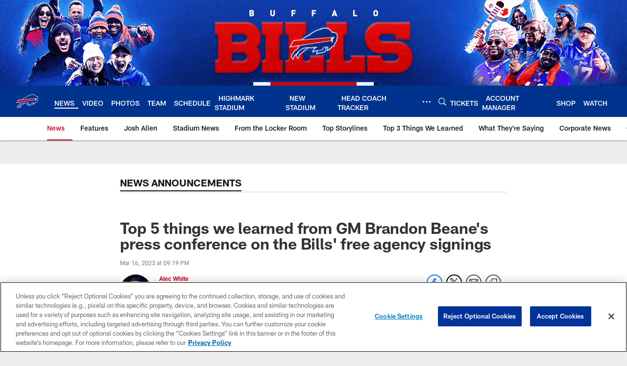

--- FILE ---
content_type: text/html
request_url: https://www.buffalobills.com/news/top-5-things-gm-brandon-beane-press-conference-on-the-bills-fr
body_size: 92384
content:


<!DOCTYPE html>
    <html lang="en-US" dir="ltr" />

<head>
    <meta charset="utf-8" />
    <meta http-equiv="X-UA-Compatible" content="IE=edge,chrome=1" />
    <meta name="viewport" content="width=device-width, initial-scale=1.0" />

  <link rel="dns-prefetch" href="//nflenterprises.tt.omtrdc.net" crossorigin>

  <link rel="preconnect" href="//securepubads.g.doubleclick.net" crossorigin>
    <link rel="preconnect" href="//cdn.onesignal.com" crossorigin>






<title>Top 5 things we learned from GM Brandon Beane&#x2019;s press conference on the Bills&#x2019; free agency signings</title>
<meta name="description" content="Beane spoke at length Thursday afternoon about the free agent signings, how the deal got done to keep Poyer and what&#x27;s next for Buffalo&#x27;s roster" />
<meta name="keywords" content="" />

<meta property="og:title" content="Top 5 things we learned from GM Brandon Beane&#x2019;s press conference on the Bills&#x2019; free agency signings" />
<meta property="og:description" content="Beane spoke at length Thursday afternoon about the free agent signings, how the deal got done to keep Poyer and what&#x27;s next for Buffalo&#x27;s roster" />
<meta property="og:type" content="website" />
<meta property="og:url" content="https://www.buffalobills.com/news/top-5-things-gm-brandon-beane-press-conference-on-the-bills-fr" />
<meta property="og:site_name" />
<meta property="og:locale" content="en-US" />
<meta property="og:image" content="https://static.clubs.nfl.com/image/private/t_editorial_landscape_12_desktop/bills/hwnyefp7p0kc8ai9bxm8" />
<meta property="og:image:type" content="image/jpeg" />

<meta name="twitter:card" />
<meta name="twitter:title" content="Top 5 things we learned from GM Brandon Beane&#x2019;s press conference on the Bills&#x2019; free agency signings" />
<meta name="twitter:description" content="Beane spoke at length Thursday afternoon about the free agent signings, how the deal got done to keep Poyer and what&#x27;s next for Buffalo&#x27;s roster" />
<meta name="twitter:image:src" content="https://static.clubs.nfl.com/image/private/t_editorial_landscape_12_desktop/bills/hwnyefp7p0kc8ai9bxm8" />
<meta name="twitter:site" content="@" />

<link rel="canonical" href="https://www.buffalobills.com/news/top-5-things-gm-brandon-beane-press-conference-on-the-bills-fr" />  <meta content="72631215658" property="fb:pages" />
  
  <link href="/manifest.json" rel="manifest" />
  


<link rel="icon" href="https://static.clubs.nfl.com/bills/hw59ily82y3xr3lufyak" />

<link rel="preload" href="https://www.buffalobills.com/compiledassets/assets/fonts/NFL/All-ProDisplayC/All-ProDisplayC-Bold.woff2" as="font" type="font/woff2" crossorigin="anonymous"><link rel="preload" href="https://www.buffalobills.com/compiledassets/assets/fonts/NFL/All-ProDisplayC/All-ProDisplayC-BoldItalic.woff2" as="font" type="font/woff2" crossorigin="anonymous"><link rel="preload" href="https://www.buffalobills.com/compiledassets/assets/fonts/NFL/All-ProSans/All-ProSans--bold.woff2" as="font" type="font/woff2" crossorigin="anonymous"><link rel="preload" href="https://www.buffalobills.com/compiledassets/assets/fonts/NFL/All-ProSans/All-ProSans--boldItalic.woff2" as="font" type="font/woff2" crossorigin="anonymous"><link rel="preload" href="https://www.buffalobills.com/compiledassets/assets/fonts/NFL/All-ProSans/All-ProSans--regular.woff2" as="font" type="font/woff2" crossorigin="anonymous"><link rel="preload" href="https://www.buffalobills.com/compiledassets/assets/fonts/NFL/All-ProSans/All-ProSans--regularItalic.woff2" as="font" type="font/woff2" crossorigin="anonymous"><link rel="preload" href="https://www.buffalobills.com/compiledassets/assets/fonts/NFL/All-ProStats/All-ProStats--bold.woff2" as="font" type="font/woff2" crossorigin="anonymous"><link rel="preload" href="https://www.buffalobills.com/compiledassets/assets/fonts/NFL/All-ProStats/All-ProStats--medium.woff2" as="font" type="font/woff2" crossorigin="anonymous"><link rel="preload" href="https://www.buffalobills.com/compiledassets/assets/fonts/NFL/All-ProStats/All-ProStats--regular.woff2" as="font" type="font/woff2" crossorigin="anonymous"><link rel="preload" href="https://www.buffalobills.com/compiledassets/assets/fonts/NFL/Druk/Druk--Bold.woff" as="font" type="font/woff" crossorigin="anonymous"><link rel="preload" href="https://www.buffalobills.com/compiledassets/assets/fonts/NFL/Druk/Druk--BoldItalic.woff" as="font" type="font/woff" crossorigin="anonymous"><link rel="preload" href="https://www.buffalobills.com/compiledassets/assets/fonts/NFL/Druk/Druk--SuperItalic.woff" as="font" type="font/woff" crossorigin="anonymous"><link rel="preload" href="https://www.buffalobills.com/compiledassets/assets/fonts/NFL/Saira/Saira--Black.woff" as="font" type="font/woff" crossorigin="anonymous"><link rel="preload" href="https://www.buffalobills.com/compiledassets/assets/fonts/NFL/Saira/Saira--Bold.woff" as="font" type="font/woff" crossorigin="anonymous"><link rel="preload" href="https://www.buffalobills.com/compiledassets/assets/fonts/NFL/Saira/Saira--ExtraBold.woff" as="font" type="font/woff" crossorigin="anonymous"><link rel="preload" href="https://www.buffalobills.com/compiledassets/assets/fonts/NFL/Saira/Saira--ExtraLight.woff" as="font" type="font/woff" crossorigin="anonymous"><link rel="preload" href="https://www.buffalobills.com/compiledassets/assets/fonts/NFL/Saira/Saira--Light.woff" as="font" type="font/woff" crossorigin="anonymous"><link rel="preload" href="https://www.buffalobills.com/compiledassets/assets/fonts/NFL/Saira/Saira--Medium.woff" as="font" type="font/woff" crossorigin="anonymous"><link rel="preload" href="https://www.buffalobills.com/compiledassets/assets/fonts/NFL/Saira/Saira--Regular.woff" as="font" type="font/woff" crossorigin="anonymous"><link rel="preload" href="https://www.buffalobills.com/compiledassets/assets/fonts/NFL/Saira/Saira--SemiBold.woff" as="font" type="font/woff" crossorigin="anonymous"><link rel="preload" href="https://www.buffalobills.com/compiledassets/assets/fonts/NFL/Saira/Saira--Thin.woff" as="font" type="font/woff" crossorigin="anonymous">

<link href="https://www.buffalobills.com/compiledassets/css/base.css?_t=b9d9475568644560442574d53c970df2" rel="preload" as="style" crossorigin type="text/css" /><link href="https://www.buffalobills.com/compiledassets/css/base.css?_t=b9d9475568644560442574d53c970df2" rel="stylesheet" type="text/css" />  <link rel="preload" as="style" href="https://www.buffalobills.com/compiledassets/theming/5627b6886182e9e3a6ca468ddd1a5aa7" crossorigin/>
  <link rel="stylesheet" type="text/css" href="https://www.buffalobills.com/compiledassets/theming/5627b6886182e9e3a6ca468ddd1a5aa7" />
<script>
  // Picture element HTML5 shiv
  document.createElement("picture");
  window.baseUrl = "https://www.buffalobills.com";
  window.fbappid = "138906142838867";
  window.marketoHostName = "";
</script>
  


  <!-- OneTrust Cookies Consent Notice start -->
  <script src="https://cdn.cookielaw.org/scripttemplates/otSDKStub.js"
          type="text/javascript" charset="UTF-8"
          data-domain-script="a2caf106-62a9-4beb-ae4d-24cfc6de1413"></script>



<script type="text/javascript">
  function OptanonWrapper() {
    oneTrustAppendScriptHelper();
    oneTrustInsertScriptHelper();
    oneTrustDataRequire();
    setAdsRestrictDataProcessingLocalStorage();
    refreshPageAfterCookiesSettingsChange();
    showCookiesMessageForHiddenModules();
  }

  function showCookiesMessageForHiddenModules() {
    var dataOneTrustHiddenMessages = document.querySelectorAll('[data-onetrust-hidden-message]');
    if (!dataOneTrustHiddenMessages) {
      return;
    }

    ///1. For each module with hidden message div
    dataOneTrustHiddenMessages.forEach(function (element) {
      ///2. Check for the cookie categories attribute
      var cookieCategories = element.getAttribute('data-onetrust-category-hidden-message');
      if (!cookieCategories) {
        return;
      }

      ///3. Split the cookie categories string
      var splittedCategories = cookieCategories.split('-');
      ///4. If the module cookie categories are not all included in the window.OnetrustActiveGroups
      if (!splittedCategories.every(c => window.OnetrustActiveGroups.includes(c))) {
        ///Update the hidden message text based on the metadata
        element.innerHTML = 'You are unable to interact with this content due to your Cookie Consent choices, you can enable cookies in the footer by selecting Cookie Settings.';
        ///Show the message removing the hidden class
        element.classList.remove('nfl-u-visibility-hidden');
      }
    });
  }

  function oneTrustInsertScriptHelper() {
    /// Docs: https://my.onetrust.com/s/article/UUID-518074a1-a6da-81c3-be52-bae7685d9c94#UUID-518074a1-a6da-81c3-be52-bae7685d9c94_N1690409864050
    var scriptsToInsert = document.querySelectorAll('[data-onetrust-insert-script]');
    if (!scriptsToInsert) {
      return;
    }

    scriptsToInsert.forEach(function (element) {
      var isAsync = element.hasAttribute('async');
      var srcValue = element.getAttribute('data-src');
      var cookieCategory = element.getAttribute('data-onetrust-category');

      window.OneTrust.InsertScript(srcValue, 'head', null, null, cookieCategory, isAsync);
    });
  }

  function oneTrustAppendScriptHelper() {
    ///Custom logic (i.e.: for Microsoft Dynamics v1)
    var scriptsToAppend = document.querySelectorAll('[data-onetrust-append-script-custom]');
    if (!scriptsToAppend) {
      return;
    }

    scriptsToAppend.forEach(function (element) {
      var cookieCategory = element.getAttribute('data-onetrust-category');
      if (window.OnetrustActiveGroups.indexOf(cookieCategory) === -1) {
        return;
      }

      var source = element.getAttribute('data-src');
      if (source) {
        //We need to add a new DOM node containing 'src' to fire the MutationObserver and load the script
        var clonedNode = element.cloneNode(true);
        clonedNode.setAttribute('src', source);
        clonedNode.removeAttribute('data-onetrust-append-script-custom');
        clonedNode.removeAttribute('data-src');
        element.replaceWith(clonedNode);
        return;
      }

      var type = element.getAttribute('type');
      if (type && type == 'text/plain') {
        //We need to add a timeout to be sure that this script is loaded after the first one
        var timeOutScript;
        clearTimeout(timeOutScript);

        timeOutScript = setTimeout(function () {
          //We need to add a new DOM node containing 'src' to fire the MutationObserver and load the script
          var clonedNode = element.cloneNode(true);
          clonedNode.setAttribute('type', "text/javascript");
          clonedNode.removeAttribute('data-onetrust-append-script-custom');
          element.replaceWith(clonedNode);
        }, 2000);
      }
    });
  }

  function oneTrustDataRequire() {
    /// Custom method for the 'data-require' modules
    var dataOneTrustRequireItems = document.querySelectorAll('[data-onetrust-require]');
    if (!dataOneTrustRequireItems) {
      return;
    }

    dataOneTrustRequireItems.forEach(function (element) {
      var cookieCategory = element.getAttribute('data-onetrust-category');
      if (window.OnetrustActiveGroups.indexOf(cookieCategory) === -1) {
        return;
      }

      var dataRequire = element.getAttribute('data-onetrust-require');

      //We need to add a new DOM node containing 'data-require' to fire the MutationObserver in the requireModule.js and load the data-require script
      var clonedNode = element.cloneNode(true);
      clonedNode.setAttribute('data-require', dataRequire);
      clonedNode.removeAttribute('data-onetrust-require');
      element.replaceWith(clonedNode);
    });
  }

  function setAdsRestrictDataProcessingLocalStorage() {
    if (window.OnetrustActiveGroups.indexOf('C0004') > 0) {
      localStorage.setItem('user.restrictDataProcessing', 0);
    }
    else {
      localStorage.setItem('user.restrictDataProcessing', 1);
    }
  }

  function getCookie(name) {
    /// function to pull cookie value
    var value = "; " + document.cookie;
    var parts = value.split("; " + name + "=");
    if (parts.length == 2) return parts.pop().split(";").shift();
  }

  function refreshPageAfterCookiesSettingsChange() {
    /// Docs: https://my.onetrust.com/s/article/UUID-534defd9-7ec8-fc0e-78bf-8dce8c6c5593?language=en_US
    var OABCcookieName = "OptanonAlertBoxClosed";
    var bannerAcceptBtn = document.getElementById("onetrust-accept-btn-handler");
    var pcAllowAllBtn = document.getElementById("accept-recommended-btn-handler");
    var pcRejectAllBtn = document.getElementById("onetrust-reject-all-handler");
    var pcSaveBtn = document.getElementsByClassName("save-preference-btn-handler onetrust-close-btn-handler")[0];
    var pcRefuseAllBtn = document.getElementsByClassName("ot-pc-refuse-all-handler")[0];
    var OABCcookie = getCookie(OABCcookieName);

    // IF logic needed here because ot-banner-sdk DIV is not injected on page loads if banner is not exposed
    if (!OABCcookie && bannerAcceptBtn) {
      bannerAcceptBtn.addEventListener('click', function () {
        window.console.log("Allowed all via Banner");
        window.location.reload();
      });
    }
    if (pcAllowAllBtn) {
      pcAllowAllBtn.addEventListener('click', function () {
          window.console.log("Allowed all via Preference Center");
          window.location.reload();
      });
    }
    if (pcRejectAllBtn) {
      pcRejectAllBtn.addEventListener('click', function () {
        window.console.log("Rejected all via Preference Center");
        window.location.reload();
      });
    }
    if (pcSaveBtn) {
      pcSaveBtn.addEventListener('click', function () {
          setTimeout(() => {
              window.console.log("Set custom settings via Preference Center");
              window.location.reload();
          }, 1000) //quick timeout so that the consent receipt can be sent and the cookie can be updated
      });
    }
    if (pcRefuseAllBtn) {
      pcRefuseAllBtn.addEventListener('click', function () {
        window.console.log("Rejected all via Preference Center");
        window.location.reload();
      });
    }
  }
</script>  <!-- OneTrust Cookies Consent Notice end -->
  <!-- IAB CCPA script start -->
  <!-- IAB CCPA script end -->

  <script type="text/javascript">
    window.googletag = window.googletag || {};
    window.googletag.cmd = window.googletag.cmd || [];
    window.googletag.secureSignalProviders = window.googletag.secureSignalProviders || [];
  </script>
  <script async defer src="https://securepubads.g.doubleclick.net/tag/js/gpt.js"></script>
  <script type="text/javascript" src="https://imasdk.googleapis.com/js/sdkloader/gpt_proxy.js"></script>
  


<script type="text/javascript">
  window.gptconfig = {};
  var googletag = googletag || {};
  googletag.cmd = googletag.cmd || [];
  googletag.secureSignalProviders = googletag.secureSignalProviders || [];
  window.gptSlots = [];
  var advPageInfo = {"Sections":["news","top-5-things-gm-brandon-beane-press-conference-on-the-bills-fr"],"AdUnitName":"news","IsCustom":false};
  var adUnitName = advPageInfo.AdUnitName;
  var leagueAdvId = '/4595/nfl.clubsites/buf';
  var clubAdvId = '/4595/team.buf/';
  var testParameter = '';
window.adUnit = clubAdvId + adUnitName;
  var screenWidth = window.innerWidth;
  var companionSize = [[0, 0]];
  if (screenWidth > 1024) {
    companionSize = [[970, 90], [728, 90]];
  }
  else if (screenWidth > 760 && screenWidth <= 1024) {
    companionSize = [[728, 90]];
  } 
  else if (screenWidth > 100 && screenWidth <= 760) {

    companionSize = [[320, 50]]
  } 

  googletag.cmd.push(function() {
    gptconfig.responsiveMappings = {};
    gptconfig.responsiveMappings['leaderboard'] = googletag.sizeMapping().addSize([1024, 1],
      [
        [728, 90],
        [970, 250],
        [970, 90]
      ]).addSize([100, 1],
      [
        [300, 250],
        [320, 50]
      ]).addSize([0, 0], []).build();
    gptconfig.responsiveMappings['leaderboardleague'] = googletag.sizeMapping().addSize([1024, 1],
      [
        [728, 90]
      ]).addSize([100, 1],
      [
        [320, 50]
      ]).addSize([0, 0], []).build();
    gptconfig.responsiveMappings['mrec'] = googletag.sizeMapping().addSize([100, 1],
      [
        [300, 250]
      ]).addSize([0, 0], []).build();
    gptconfig.responsiveMappings['mrec-photogallery'] = googletag.sizeMapping().addSize([1024, 1],
      [
        [300, 600],
        [300, 250]
      ]).addSize([100, 1],
      [
        [300, 250]
      ]).addSize([0, 0], []).build();
    gptconfig.responsiveMappings['mrec-photogallery-list'] = googletag.sizeMapping().addSize([1024, 1],
      [
        [728, 90],
        [970, 250],
        [970, 90]
      ]).addSize([100, 1],
      [
        [300, 250],
        [320, 50]
      ]).addSize([0, 0], []).build();
    gptconfig.responsiveMappings['package-c'] = googletag.sizeMapping().addSize([1024, 1],
      [
        [300, 600]
      ]).addSize([100, 1],
      [
        [300, 250]
      ]).addSize([0, 0], []).build();
    gptconfig.responsiveMappings['package-b'] = googletag.sizeMapping().addSize([1024, 1],
      [
        [160, 600]
      ]).addSize([100, 1],
      [
        [300, 250]
      ]).addSize([0, 0], []).build();
    gptconfig.responsiveMappings['presented-by'] = googletag.sizeMapping().addSize([1024, 1],
      [
        [100, 30]
      ]).addSize([100, 1],
      [
        [100, 30],
        [30, 30]
      ]).addSize([0, 0], []).build();
    gptconfig.responsiveMappings['club-premium'] = googletag.sizeMapping().addSize([1024, 1],
      [
        [728, 90],
        [970, 90],
        [970, 250]
      ]).addSize([760, 1],
      [
        [728, 90],
        [320, 50]
      ]).addSize([100, 1],
      [
        [320, 50],
        [300, 100]
      ]).addSize([0, 0], []).build();
    gptconfig.responsiveMappings['companion'] = googletag.sizeMapping().addSize([1024, 1],
      [
        [728, 90],
        [970, 90]
      ]).addSize([760, 1], [
        [728, 90]
      ]).addSize([100, 1],
      [
        [320, 50]
      ]).addSize([0, 0], []).build();
    gptconfig.responsiveMappings['interstitials'] = googletag.sizeMapping().addSize([1024, 1],
      [
        [1, 4]
      ]).addSize([760, 1],
      [
        [3, 4]
      ]).addSize([100, 1],
      [
        [3, 4]
      ]).addSize([0, 0], []).build();
    gptconfig.responsiveMappings['728x90-320x50-only'] = googletag.sizeMapping().addSize([1024, 1],
      [
        [320, 50],
        [728, 90]
      ]).addSize([100, 1],
      [
        [320, 50]
      ]).addSize([0, 0], []).build();
    gptconfig.responsiveMappings['300x250-only'] = googletag.sizeMapping().addSize([100, 1],
      [
        [300, 250]
      ]).addSize([0, 0], []).build();
    gptconfig.responsiveMappings['728x90-320x50-300x250'] = googletag.sizeMapping().addSize([1024, 1],
      [
        [300, 250],
        [320, 50],
        [728, 90],
      ]).addSize([100, 1],
      [
        [300, 250],
        [320, 50]
        ]).addSize([0, 0], []).build();

    gptconfig.responsiveMappings["draft-strip"] = googletag.sizeMapping()
      .addSize([0, 0], [
        [220, 32]
    ]).build();

    gptconfig.adSizes = [
      [728, 90],
      [970, 250],
      [970, 90],
      [300, 250],
      [320, 50],
      [300, 600],
      [160, 600],
      [300, 60],
      [300, 100],
      [1, 4],
      [3, 4]
    ];

    gptconfig.companionSize = companionSize;
  });
</script>

  
  


  
  <script>
    if ('serviceWorker' in navigator) {
      window.addEventListener('load', function () {
        navigator.serviceWorker.getRegistrations().then(function (registeredSevices) {
          for (var i = 0; i < registeredSevices.length; i++) {
            var sW = registeredSevices[i];
            var scriptUrl = sW && sW.active && sW.active.scriptURL;

            if (scriptUrl && scriptUrl.indexOf("OneSignal") !== -1) {
              continue;
            }

            sW.unregister().then(function (unregistered) {
              console.debug('ServiceWorker unregistration: ', unregistered);
            });            
          }

          navigator.serviceWorker.register('/push/onesignal/OneSignalSDKWorker.js', {scope: '/push/onesignal/'});
          navigator.serviceWorker.register('/push/onesignal/OneSignalSDKUpdaterWorker.js', {scope: '/push/onesignal/'});
        });
      });
    }
  </script>

  <script type="text/javascript">
    window._taboola = window._taboola || [];

    function filterByDmaCode(games, dmaCode) {
      return games.filter(function (game) {
        return Array.isArray(game.DmaCodes) && game.DmaCodes.includes(dmaCode);
      });
    }

    const rawToken = localStorage.getItem('nfl.refreshableToken.v3') || "";
    const parsed = JSON.parse(rawToken);
    let dmaCode = parsed?.rawData?.dmaCode || '-1';

    var nationalGameAvailability = 'no game';
    var localGameAvailability = 'no game';

    if (dmaCode && dmaCode !== '-1') {
      var nationalGames = [{"Description":"The Patriots and the Broncos battle in a high-stakes AFC Championship showdown.","Title":"New England Patriots at Denver Broncos","StartTime":"2026-01-25T20:00:00.000Z","EndTime":"2026-01-26T00:00:00.000Z","GameTerritory":"NATIONAL","GameId":"85926e30-f4c4-11f0-9442-5911216651e2","Week":"3","DmaCodes":["490","491","493","495","798","766","626","583","644","627","800","676","821","757","625","803","679","638","764","751","616","765","508","725","641","737","635","855","634","692","825","670","632","637","744","866","767","759","618","717","868","758","810","611","828","819","734","752","839","651","642","661","609","652","760","628","740","603","820","789","722","619","633","671","862","762","753","807","804","624","604","881","773","790","755","612","643","662","693","813","811","631","756","623","770","801","636","802","678","650","745","657","724","754","747","687","743","749","771","709","504","600","537","716","552","698","509","639","602","502","535","576","517","570","506","584","523","673","501","613","648","519","530","573","575","617","598","656","565","649","518","528","658","533","592","500","682","542","710","691","566","630","605","610","571","669","514","597","561","531","718","512","536","702","534","515","686","526","541","582","529","551","746","546","503","675","711","560","545","513","736","558","510","564","548","521","522","520","640","532","538","705","588","516","543","567","569","525","574","581","544","507","547","554","539","527","659","555","556","606","524","511","557","559","550","505","622","563","549","540","647","577","553"],"NflSeason":"2025"},{"Description":"The Patriots and the Broncos battle in a high-stakes AFC Championship showdown.","Title":"New England Patriots at Denver Broncos","StartTime":"2026-01-25T20:00:00.000Z","EndTime":"2026-01-26T00:00:00.000Z","GameTerritory":"NATIONAL","GameId":"85926e30-f4c4-11f0-9442-5911216651e2","Week":"3","DmaCodes":["000"],"NflSeason":"2025"},{"Description":"The Patriots and the Broncos battle in a high-stakes AFC Championship showdown.","Title":"New England Patriots at Denver Broncos","StartTime":"2026-01-25T20:00:00.000Z","EndTime":"2026-01-26T00:00:00.000Z","GameTerritory":"NATIONAL","GameId":"85926e30-f4c4-11f0-9442-5911216651e2","Week":"3","DmaCodes":["000"],"NflSeason":"2025"},{"Description":"The Patriots and the Broncos battle in a high-stakes AFC Championship showdown.","Title":"New England Patriots at Denver Broncos","StartTime":"2026-01-25T20:00:00.000Z","EndTime":"2026-01-26T00:00:00.000Z","GameTerritory":"NATIONAL","GameId":"85926e30-f4c4-11f0-9442-5911216651e2","Week":"3","DmaCodes":["000"],"NflSeason":"2025"},{"Description":"The Patriots and the Broncos battle in a high-stakes AFC Championship showdown.","Title":"New England Patriots at Denver Broncos","StartTime":"2026-01-25T20:00:00.000Z","EndTime":"2026-01-26T00:00:00.000Z","GameTerritory":"NATIONAL","GameId":"85926e30-f4c4-11f0-9442-5911216651e2","Week":"3","DmaCodes":["000"],"NflSeason":"2025"},{"Description":"The Patriots and the Broncos battle in a high-stakes AFC Championship showdown.","Title":"New England Patriots at Denver Broncos","StartTime":"2026-01-25T20:00:00.000Z","EndTime":"2026-01-26T00:00:00.000Z","GameTerritory":"NATIONAL","GameId":"85926e30-f4c4-11f0-9442-5911216651e2","Week":"3","DmaCodes":["000"],"NflSeason":"2025"},{"Description":"The Los Angeles Rams face the Seattle Seahawks at Lumen Field for the NFC Championship title.","Title":"Los Angeles Rams at Seattle Seahawks","StartTime":"2026-01-25T23:30:00.000Z","EndTime":"2026-01-26T03:30:00.000Z","GameTerritory":"NATIONAL","GameId":"7471d718-f4e3-11f0-9442-5911216651e2","Week":"3","DmaCodes":["641","642","628","745","881","800","632","802","634","819","868","810","623","804","725","679","751","771","495","764","737","755","692","603","767","765","773","670","709","722","821","636","687","637","766","756","744","661","740","828","734","627","651","747","855","682","693","801","759","866","789","613","612","813","757","638","650","671","633","624","652","820","676","604","619","618","790","811","678","753","600","770","760","825","635","743","762","605","803","609","807","862","626","643","724","839","625","754","657","611","749","758","752","662","631","647","546","524","552","686","512","583","736","576","630","584","673","564","698","616","718","606","541","529","531","649","523","509","602","548","561","540","571","537","570","520","525","516","573","506","526","711","717","543","518","716","503","640","596","567","710","502","617","505","639","510","517","542","702","558","553","658","669","521","644","549","501","534","592","577","597","582","500","508","656","566","610","560","556","648","588","550","490","513","569","528","551","555","535","519","507","581","533","557","554","511","575","539","530","504","538","547","514","544","598","559","622","491","574","527","515","563","522","532","746","565","545","536","675","705","691","659"],"NflSeason":"2025"},{"Description":"Partido por el campeonato de la NFC. Desde el Lumen Field, en Seattle, Washington.","Title":"Fútbol Americano NFL","StartTime":"2026-01-25T23:30:00.000Z","EndTime":"2026-01-26T03:30:00.000Z","GameTerritory":"NATIONAL","GameId":"7471d718-f4e3-11f0-9442-5911216651e2","Week":"3","DmaCodes":["490","491","493","495","500","501","502","503","504","505","506","507","508","509","510","511","512","513","514","515","516","517","518","519","520","521","522","523","524","525","526","527","528","529","530","531","532","533","534","535","536","537","538","539","540","541","542","543","544","545","546","547","548","549","550","551","552","553","554","555","556","557","558","559","560","561","563","564","565","566","567","569","570","571","573","574","575","576","577","581","582","583","584","588","592","596","597","598","600","602","603","604","605","606","609","610","611","612","613","616","617","618","619","622","623","624","625","626","627","628","630","631","632","633","634","635","636","637","638","639","640","641","642","643","644","647","648","649","650","651","652","656","657","658","659","661","662","669","670","671","673","675","676","678","679","682","686","687","691","692","693","698","702","705","709","710","711","716","717","718","722","724","725","734","736","737","740","743","744","745","746","747","749","751","752","753","754","755","756","757","758","759","760","762","764","765","766","767","770","771","773","789","790","798","800","801","802","803","804","807","810","811","813","819","820","821","825","828","839","855","862","866","868","881"],"NflSeason":"2025"},{"Description":"The Los Angeles Rams face the Seattle Seahawks at Lumen Field for the NFC Championship title.","Title":"Los Angeles Rams at Seattle Seahawks","StartTime":"2026-01-25T23:30:00.000Z","EndTime":"2026-01-26T03:30:00.000Z","GameTerritory":"NATIONAL","GameId":"7471d718-f4e3-11f0-9442-5911216651e2","Week":"3","DmaCodes":["000"],"NflSeason":"2025"},{"Description":"The Los Angeles Rams face the Seattle Seahawks at Lumen Field for the NFC Championship title.","Title":"Los Angeles Rams at Seattle Seahawks","StartTime":"2026-01-25T23:30:00.000Z","EndTime":"2026-01-26T03:30:00.000Z","GameTerritory":"NATIONAL","GameId":"7471d718-f4e3-11f0-9442-5911216651e2","Week":"3","DmaCodes":["000"],"NflSeason":"2025"},{"Description":"The Los Angeles Rams face the Seattle Seahawks at Lumen Field for the NFC Championship title.","Title":"Los Angeles Rams at Seattle Seahawks","StartTime":"2026-01-25T23:30:00.000Z","EndTime":"2026-01-26T03:30:00.000Z","GameTerritory":"NATIONAL","GameId":"7471d718-f4e3-11f0-9442-5911216651e2","Week":"3","DmaCodes":["000"],"NflSeason":"2025"},{"Description":"The Los Angeles Rams face the Seattle Seahawks at Lumen Field for the NFC Championship title.","Title":"Los Angeles Rams at Seattle Seahawks","StartTime":"2026-01-25T23:30:00.000Z","EndTime":"2026-01-26T03:30:00.000Z","GameTerritory":"NATIONAL","GameId":"7471d718-f4e3-11f0-9442-5911216651e2","Week":"3","DmaCodes":["000"],"NflSeason":"2025"},{"Description":"The Los Angeles Rams face the Seattle Seahawks at Lumen Field for the NFC Championship title.","Title":"Los Angeles Rams at Seattle Seahawks","StartTime":"2026-01-25T23:30:00.000Z","EndTime":"2026-01-26T03:30:00.000Z","GameTerritory":"NATIONAL","GameId":"7471d718-f4e3-11f0-9442-5911216651e2","Week":"3","DmaCodes":["000"],"NflSeason":"2025"}];
      var regionalGames = [];

      var filteredNational = dmaCode ? filterByDmaCode(nationalGames, dmaCode) : [];
      var filteredRegional = dmaCode ? filterByDmaCode(regionalGames, dmaCode) : [];

      if (filteredNational.length > 0) {
        var nationalIds = [];
        for (var i = 0; i < filteredNational.length; i++) {
          nationalIds.push(filteredNational[i].GameId);
        }
        nationalGameAvailability = nationalIds.join(',');
      }

      if (filteredRegional.length > 0) {
        var regionalIds = [];
        for (var j = 0; j < filteredRegional.length; j++) {
          regionalIds.push(filteredRegional[j].GameId);
        }
        localGameAvailability = regionalIds.join(',');
      }
    }

    var trackingPageInfo = {"SiteSection":"news","SiteSubsection":"news","PageDetail":"top-5-things-gm-brandon-beane-press-conference-on-the-bills-fr","PageDetailSuffix":""};
    var utag_data = {
      page_type: 'landing',
      siteName: 'bills',
      teamAbbr: 'buf',
      optimizedFor: 'desktop',
      responsiveState: window.innerWidth < 1024 ? 'mobile' : 'desktop',
      siteLanguage: 'EN',
      partner: 'Deltatre',
      siteSection: trackingPageInfo.SiteSection,
      siteSubsection: trackingPageInfo.SiteSubsection,
      pageDetail: trackingPageInfo.PageDetail,
      pageState: 'no cp',
      adBlock: 'false',
      adPlacement: 'na',
      buildNumber: '2.0.0.0',
      nationalGameAvailability: nationalGameAvailability,
      localGameAvailability: localGameAvailability
    };
    var identityProvider = localStorage.getItem('identityProvider');
    if (identityProvider && identityProvider.length) {
      utag_data['identityProvider'] = JSON.parse(identityProvider);
    }
    window.fireVirtualPageEvent = '';
  </script>
<script type="text/javascript">var utag_data = utag_data || { };utag_data.page_type = 'article';utag_data.siteSection = 'news';utag_data.siteSubsection = 'NEWS ANNOUNCEMENTS';</script>
    <script data-onetrust-insert-script data-src=https://cdn.onesignal.com/sdks/OneSignalSDK.js data-onetrust-category=C0004 async></script>
    <script type="text/plain"
      class="optanon-category-C0004">
          var OneSignal = window.OneSignal || [];

      OneSignal.SERVICE_WORKER_PATH = '/push/onesignal/OneSignalSDKWorker.js';
      OneSignal.SERVICE_WORKER_UPDATER_PATH = '/push/onesignal/OneSignalSDKUpdaterWorker.js';
      OneSignal.SERVICE_WORKER_PARAM = { scope: '/push/onesignal/' };

          OneSignal.push(function () {
            OneSignal.init({
              appId: "764048f7-67c6-40d3-93ab-b537c7b9050f",
            });
          });

          // Set how many page visits till show prompt again
          var numVisitsTrigger = 20;

          if (typeof localStorage !== "undefined") {
            var visitNumber = parseInt(localStorage.getItem("visitNumber"), 10);
            if (!isNaN(visitNumber)) {
              visitNumber += 1;
            } else {
              visitNumber = 0;
            }
            localStorage.setItem("visitNumber", visitNumber);
            // If visitNumber is a multiple of numVisitsTrigger
            if ((visitNumber % numVisitsTrigger) === 0) {
              OneSignal.push(function () {
                OneSignal.getTags(function (tags) {
                  var tagsValues = Object.values(tags);
                  // If at least one category tag has been selected (it means that the user has subscribed)
                  if (tagsValues.filter(x => x === '1').length > 0) {
                    OneSignal.showCategorySlidedown();
                  }
                })
              });
            }
          }
      </script>

  <script type="text/javascript">
    window.environment = "clubs";
  </script>

  <script type="text/javascript">
    var adBlockEnabled = false;
    try {
      var testAd = document.createElement('div');
      testAd.innerHTML = '&nbsp;';
      testAd.className = 'adsbox';
      document.body.appendChild(testAd);
      if (testAd.offsetHeight === 0) {
        adBlockEnabled = true;
      }
      testAd.remove();
    }
    catch (e) { }
    if (utag_data) {
      utag_data.adBlock = '' + adBlockEnabled;
    }
  </script>
  <script type="text/javascript">
    utag_data.pageDetail = trackingPageInfo.PageDetailSuffix ? (utag_data.pageDetail + ':' + trackingPageInfo.PageDetailSuffix) : utag_data.pageDetail;
    var utag_data = window.utag_data || {};
    var utagParts = [utag_data.siteName, utag_data.siteSection, utag_data.siteSubsection, utag_data.pageDetail];
    var pageName = [];
    for (var i = 0; i < utagParts.length; i++) {
      var part = utagParts[i];
      if (part != undefined) {
        pageName.push(part);
      }
    }
    utag_data.pageName = pageName.join(':');
  </script>
  <script type="text/javascript">
    if (localStorage.getItem('user.countryCode') === null) {
      localStorage.setItem('user.countryCode', 'US');
    }
    //Enrich utag_data with countryCode value (used by the tag manager for GDPR compliance)
    utag_data.countryCode = localStorage.getItem('user.countryCode').toLowerCase();
  </script>

    <script>
      window.gigyaUrl = 'https://www.nfl.com/gigya-assets/js/gigya.js?apikey=4_qkq8SZ6UyoIWrvgNLPb-1w';
      window.gigyaApiKey = '4_qkq8SZ6UyoIWrvgNLPb-1w';
    </script>
    <script src=https://www.nfl.com/gigya-assets/js/gigya.js?apikey=4_qkq8SZ6UyoIWrvgNLPb-1w></script>


<script type="text/javascript">
  /* Returns query string parameter from url */
  function getQueryString(key) {
    if (!key || !key.trim().length) {
      return '';
    }
    var reg = new RegExp('[?&]' + key + '=([^&#]*)', 'i');
    var queryString = reg.exec(window.location.search);

    return queryString ? queryString[1] : '';
  }
  
  /* Verifies if the feature flag is set in the url & saves it to session storage */
  function hasFlag(flag) {
    const key = flag + '_exists';

    var result = window.location.search.toLowerCase().includes(flag.toLowerCase());
    const sessionResult = sessionStorage.getItem(key);

    if (result) {
      sessionStorage.setItem(key, [result]);

    }
    else if (sessionResult) {
      result = !!sessionResult;
    }

    return result;
  }

  /* Gets the value of a feature flag, also verifies if the
  feature flag is set in the url & saves it to session storage */
  function getFlag(flag) {
    const key = flag + '_value';

    var result = getQueryString(flag);
    const sessionResult = sessionStorage.getItem(key);

    if (result) {
      sessionStorage.setItem(key, [result]);
    }
    else if (sessionResult) {
      result = sessionResult;
    }

    return result;
  }

  window.nflLibHostName = "p.nfltags.com";

  if (hasFlag('nflHash')) {
    window.nflLibPath = '/nfl/releases/' + getFlag('nflHash');
  }
  else if (hasFlag('prHash')) {
    window.nflLibPath = '/nfl/pullrequests/' + getFlag('prHash');
  }
  else {
    window.nflLibPath = '/nfl/live';
  }
</script>

</head>
<body class=" nfl-is-club-site" data-mode="" style=" ">
  <a class="d3-u-block-bypass d3-u-block-bypass--with-size" href="#main-content" tabindex="0">
    <span>Skip to main content</span>
  </a>
    <!-- Interstitial OOP SLOT  -->
    <div id="oop" style="text-align: center;"></div>
    <!-- Background-Skin SLOT -->
    <div id="background_skin" style="text-align: center;"></div>
  






<div class="d3-l-wrap">










<div class="d3-o-header__branded-header ">
    <a href="https://www.buffalobills.com/"
     data-link_siteName
     data-link_module="Branded Header"
     data-link_type="_header"
     data-link_url="https://www.buffalobills.com/"
     data-link_name="">
      
    <picture is-lazy="/t_lazy">
      <!--[if IE 9]><video style="display: none;"><![endif]-->
      <source data-srcset="https://static.clubs.nfl.com/image/upload/f_auto/bills/ugz40ngpy416xfay4mak"
              media="(min-width: 1024px)">
      <source data-srcset="https://static.clubs.nfl.com/image/upload/f_auto/bills/tdypfz33bygq93ynujnl"
              media="(min-width: 320px)">
      <!--[if IE 9]></video><![endif]-->
      <img data-src="https://static.clubs.nfl.com/image/upload/f_auto/bills/ugz40ngpy416xfay4mak"
           src="[data-uri]"
           class="img-responsive"
            />
    </picture>
    
    </a>
  <div class="d3-o-header__branded-header__sponsor">
    <script type="text/javascript">
            var googletag = window.googletag || {};
            googletag.cmd = window.googletag.cmd || [];
            googletag.secureSignalProviders = window.googletag.secureSignalProviders || [];
            var slot = slot || {}; //some modules call this more than once so we check if slot is already set.
            googletag.cmd.push(function () {
              gptSlots.push(
                slot['3b0cbc74-350a-47a0-8f72-a18e0cb551d7'] = googletag
                  .defineSlot(adUnit, gptconfig.adSizes, '3b0cbc74-350a-47a0-8f72-a18e0cb551d7')
                  .setTargeting('slot', 'brandedspon')
                  .defineSizeMapping(gptconfig.responsiveMappings['presented-by'])
.addService(googletag.pubads())
              );});
        if (typeof(__iasPET) !== 'undefined') {
          googletag.cmd.push(function() {
            var newSlot = window.slot['3b0cbc74-350a-47a0-8f72-a18e0cb551d7'];
            if(typeof(newSlot) === 'undefined'){
              return;
            }

            var iasPETSlots = [];
            var newSlotSizes = newSlot.getSizes().map(function(size) {
              if (size.getWidth && size.getHeight)
                return [size.getWidth(), size.getHeight()];
              else
                return [1, 1];
            });
 
            iasPETSlots.push({
              adSlotId: newSlot.getSlotElementId(),
              size: newSlotSizes,
              adUnitPath: newSlot.getAdUnitPath()
            });
 
            __iasPET.queue.push({
              adSlots: iasPETSlots,
              dataHandler: iasSingleSlotDataHandler('3b0cbc74-350a-47a0-8f72-a18e0cb551d7')
            });
          });
        }
      </script><div class="d3-o-adv-block  " data-id="3b0cbc74-350a-47a0-8f72-a18e0cb551d7" id="3b0cbc74-350a-47a0-8f72-a18e0cb551d7"></div><script></script>
    <script type="text/javascript">
            var googletag = window.googletag || {};
            googletag.cmd = window.googletag.cmd || [];
            googletag.secureSignalProviders = window.googletag.secureSignalProviders || [];
            var slot = slot || {}; //some modules call this more than once so we check if slot is already set.
            googletag.cmd.push(function () {
              gptSlots.push(
                slot['120d7171-9c02-43d4-8317-12631aff60c5'] = googletag
                  .defineSlot(adUnit, gptconfig.adSizes, '120d7171-9c02-43d4-8317-12631aff60c5')
                  .setTargeting('slot', 'brandedspon1')
                  .defineSizeMapping(gptconfig.responsiveMappings['presented-by'])
.addService(googletag.pubads())
              );});
        if (typeof(__iasPET) !== 'undefined') {
          googletag.cmd.push(function() {
            var newSlot = window.slot['120d7171-9c02-43d4-8317-12631aff60c5'];
            if(typeof(newSlot) === 'undefined'){
              return;
            }

            var iasPETSlots = [];
            var newSlotSizes = newSlot.getSizes().map(function(size) {
              if (size.getWidth && size.getHeight)
                return [size.getWidth(), size.getHeight()];
              else
                return [1, 1];
            });
 
            iasPETSlots.push({
              adSlotId: newSlot.getSlotElementId(),
              size: newSlotSizes,
              adUnitPath: newSlot.getAdUnitPath()
            });
 
            __iasPET.queue.push({
              adSlots: iasPETSlots,
              dataHandler: iasSingleSlotDataHandler('120d7171-9c02-43d4-8317-12631aff60c5')
            });
          });
        }
      </script><div class="d3-o-adv-block  " data-id="120d7171-9c02-43d4-8317-12631aff60c5" id="120d7171-9c02-43d4-8317-12631aff60c5"></div><script></script>
  </div>
</div><header class="nfl-c-header d3-o-nav__has-secondary-nav "
        role="banner"
        data-require="modules/navigation"
        >
  <div class="d3-o-nav__wrap" data-require="modules/search">
    <a class="d3-o-nav__logo" href="https://www.buffalobills.com" 
       title="Link to club&#x27;s homepage"
       data-event_name="click action"
       data-link_module="Header"
       data-link_type="Nav Logo"
       data-link_name="Nav Logo"
       data-link_url="/">
      

<picture><!--[if IE 9]><video style="display: none; "><![endif]--><source data-srcset="https://static.www.nfl.com/t_q-best/league/api/clubs/logos/BUF" media="(min-width:1024px)" /><source data-srcset="https://static.www.nfl.com/t_q-best/league/api/clubs/logos/BUF" media="(min-width:768px)" /><source data-srcset="https://static.www.nfl.com/t_q-best/league/api/clubs/logos/BUF" /><!--[if IE 9]></video><![endif]--><img alt="Buffalo Bills logo" class="img-responsive" data-src="https://static.www.nfl.com/t_q-best/league/api/clubs/logos/BUF" src="[data-uri]" /></picture>
    </a>

      <nav class="d3-o-nav--primary" 
           id="mobile-expanded-menu"
           aria-label="Global links">
        <span class="d3-o-nav--title" aria-label="Primary Navigation">Primary nav</span>
        




<script type="text/javascript">
          window._DMAMenuItems = window._DMAMenuItems || [];
          window._DMAMenuItems = window._DMAMenuItems.concat([]);
        </script>    <ul class="d3-o-nav__list d3-o-list">
          <li class="d3-o-nav__item d3-is-active" 
             
            data-js-hook="c95353d4-8e91-4440-a134-41f0ab00d248"
            >

      <a href="https://www.buffalobills.com/news/index"
         title="NEWS"
         
         data-link_module="Header"
         data-event_name="click action"
          data-link_type="_content-primary-nav-links" 
         data-link_name="NEWS"
         data-link_url="/news/index"
         data-link_position="1:17"
         data-custom-properties=""
         
         
         >
            <span class="d3-o-nav__item-label">
              NEWS
            </span>
      </a>
  




          </li>
          <li class="d3-o-nav__item" 
             
            data-js-hook="a5c716b3-2774-41d6-9580-93394e3f809d"
            >

      <a href="https://www.buffalobills.com/video/index"
         title="VIDEO"
         
         data-link_module="Header"
         data-event_name="click action"
          data-link_type="_content-primary-nav-links" 
         data-link_name="VIDEO"
         data-link_url="/video/index"
         data-link_position="2:17"
         data-custom-properties=""
         
         
         >
            <span class="d3-o-nav__item-label">
              VIDEO
            </span>
      </a>
  




          </li>
          <li class="d3-o-nav__item" 
             
            data-js-hook="404ef83f-7bed-4e23-b42e-eb84c066ffe5"
            >

      <a href="https://www.buffalobills.com/photos/index"
         title="PHOTOS"
         
         data-link_module="Header"
         data-event_name="click action"
          data-link_type="_content-primary-nav-links" 
         data-link_name="PHOTOS"
         data-link_url="/photos/index"
         data-link_position="3:17"
         data-custom-properties=""
         
         
         >
            <span class="d3-o-nav__item-label">
              PHOTOS
            </span>
      </a>
  




          </li>
          <li class="d3-o-nav__item" 
             
            data-js-hook="a3ad4105-c13b-47cc-ba9d-f8206d28531f"
            >

      <a href="https://www.buffalobills.com/team/players-roster/index"
         title="TEAM"
         
         data-link_module="Header"
         data-event_name="click action"
          data-link_type="_content-primary-nav-links" 
         data-link_name="TEAM"
         data-link_url="/team/players-roster/index"
         data-link_position="4:17"
         data-custom-properties=""
         
         
         >
            <span class="d3-o-nav__item-label">
              TEAM
            </span>
      </a>
  




          </li>
          <li class="d3-o-nav__item" 
             
            data-js-hook="9472769f-6b72-428b-a8a9-4e4335aea58f"
            >

      <a href="https://www.buffalobills.com/schedule/index"
         title="SCHEDULE"
         
         data-link_module="Header"
         data-event_name="click action"
          data-link_type="_content-primary-nav-links" 
         data-link_name="SCHEDULE"
         data-link_url="/schedule/index"
         data-link_position="5:17"
         data-custom-properties=""
         
         
         >
            <span class="d3-o-nav__item-label">
              SCHEDULE
            </span>
      </a>
  




          </li>
          <li class="d3-o-nav__item" 
             
            data-js-hook="4153e2f6-b5c7-4c0d-b66f-ff0053e88b0d"
            >

      <a href="https://www.buffalobills.com/stadium/"
         title="HIGHMARK STADIUM"
         
         data-link_module="Header"
         data-event_name="click action"
          data-link_type="_content-primary-nav-links" 
         data-link_name="HIGHMARK STADIUM"
         data-link_url="/stadium/"
         data-link_position="6:17"
         data-custom-properties=""
         
         
         >
            <span class="d3-o-nav__item-label">
              HIGHMARK STADIUM
            </span>
      </a>
  




          </li>
          <li class="d3-o-nav__item" 
             
            data-js-hook="f281eaa4-792b-494f-af12-9fce13b004a6"
            >

      <a href="https://www.buffalobills.com/news/stadium-news"
         title="NEW STADIUM"
         
         data-link_module="Header"
         data-event_name="click action"
          data-link_type="_content-primary-nav-links" 
         data-link_name="NEW STADIUM"
         data-link_url="/news/stadium-news"
         data-link_position="7:17"
         data-custom-properties=""
         
         
         >
            <span class="d3-o-nav__item-label">
              NEW STADIUM
            </span>
      </a>
  




          </li>
          <li class="d3-o-nav__item" 
             
            data-js-hook="d843890e-b77d-4e52-83e0-b3f0ee9a9c92"
            >

      <a href="https://www.buffalobills.com/news/buffalo-bills-head-coach-tracker-2026"
         title="HEAD COACH TRACKER"
         
         data-link_module="Header"
         data-event_name="click action"
          data-link_type="_content-primary-nav-links" 
         data-link_name="HEAD COACH TRACKER"
         data-link_url="/news/buffalo-bills-head-coach-tracker-2026"
         data-link_position="8:17"
         data-custom-properties=""
         
         
         >
            <span class="d3-o-nav__item-label">
              HEAD COACH TRACKER
            </span>
      </a>
  




          </li>
          <li class="d3-o-nav__item d3-o-nav__item--has-submenu" 
             
            data-js-hook="e0d0717b-79fa-4bf2-9acd-ca2e972f7828"
            >

      <a href="#2ndlevel" title="..." data-value="dropdown_trigger" aria-label="More menu choices" aria-expanded="false" aria-controls="2ndlevel">
        <span class="d3-o-nav__item-label">
          



<span class="nfl-o-icon nfl-o-icon--small ">
  <svg class="nfl-o-icon--dots" viewBox="0 0 24 24"  aria-hidden="true" >
    <use xlink:href='#dots'></use>
  </svg>
</span>

        </span>
        <span class="d3-o-nav__item-icon">
          



<span class="nfl-o-icon nfl-o-icon--small ">
  <svg class="nfl-o-icon--open" viewBox="0 0 24 24"  aria-hidden="true" >
    <use xlink:href='#open'></use>
  </svg>
</span>

        </span>
      </a>
  




  <ul id="2ndlevel" class="d3-o-nav__dropdown d3-o-list d3-o-nav__list" >         
        <li class="d3-o-nav__item  "
          style="--dropdown-hover-bkg-var:#C60C30;--dropdown-hover-text-var:#FFFFFF;"
           
          data-js-hook="01290274-54dc-4b16-95d4-cb5eba2bc51d">

      <a href="https://www.buffalobills.com/team/limited-partners/index"
         title="LIMITED PARTNERS"
         
         data-link_module="Header"
         data-event_name="click action"
         data-link_type="_content-primary-nav-links"
         data-link_name="LIMITED PARTNERS"
         data-link_url="/team/limited-partners/index"
         data-link_position="10:17"
         data-custom-properties=""
          
         >
            <span class="d3-o-nav__item-label">
              LIMITED PARTNERS
            </span>
      </a>
  




          
        </li>
        <li class="d3-o-nav__item  "
          style="--dropdown-hover-bkg-var:#C60C30;--dropdown-hover-text-var:#FFFFFF;"
           
          data-js-hook="373016c8-dbf9-4fbb-8283-1766170534f5">

      <a href="https://apps.yinzcam.com/nfl/buf"
         title="DOWNLOAD APP"
         target=_blank
         data-link_module="Header"
         data-event_name="click action"
         data-link_type="_content-primary-nav-links"
         data-link_name="DOWNLOAD APP"
         data-link_url="https://apps.yinzcam.com/nfl/buf"
         data-link_position="11:17"
         data-custom-properties=""
          
         >
            <span class="d3-o-nav__item-label">
              DOWNLOAD APP
            </span>
      </a>
  




          
        </li>
        <li class="d3-o-nav__item  "
          style="--dropdown-hover-bkg-var:#C60C30;--dropdown-hover-text-var:#FFFFFF;"
           
          data-js-hook="a6e06613-fd8c-42c5-bb1b-fd2797b02aa8">

      <a href="https://go.billsmafia.com/email-subscription?utm_source=bills&amp;utm_medium=web&amp;utm_content=navigation&amp;utm_campaign=leadgen"
         title="EMAIL"
         target=_blank
         data-link_module="Header"
         data-event_name="click action"
         data-link_type="_content-primary-nav-links"
         data-link_name="EMAIL"
         data-link_url="https://go.billsmafia.com/email-subscription?utm_source=bills&amp;utm_medium=web&amp;utm_content=navigation&amp;utm_campaign=leadgen"
         data-link_position="12:17"
         data-custom-properties=""
          
         >
            <span class="d3-o-nav__item-label">
              EMAIL
            </span>
      </a>
  




          
        </li>
        <li class="d3-o-nav__item  "
          style="--dropdown-hover-bkg-var:#C60C30;--dropdown-hover-text-var:#FFFFFF;"
           
          data-js-hook="8b2e9f00-4b43-47f9-b2b9-2d75090dfb07">

      <a href="https://www.buffalobills.com/community/index"
         title="COMMUNITY"
         
         data-link_module="Header"
         data-event_name="click action"
         data-link_type="_content-primary-nav-links"
         data-link_name="COMMUNITY"
         data-link_url="/community/index"
         data-link_position="13:17"
         data-custom-properties=""
          
         >
            <span class="d3-o-nav__item-label">
              COMMUNITY
            </span>
      </a>
  




          
        </li>
        <li class="d3-o-nav__item  "
          style="--dropdown-hover-bkg-var:#C60C30;--dropdown-hover-text-var:#FFFFFF;"
           
          data-js-hook="15e1984e-cf15-42d5-8232-b2405d107763">

      <a href="https://www.buffalobills.com/youth-programs/index"
         title="YOUTH PROGRAMS"
         
         data-link_module="Header"
         data-event_name="click action"
         data-link_type="_content-primary-nav-links"
         data-link_name="YOUTH PROGRAMS"
         data-link_url="/youth-programs/index"
         data-link_position="14:17"
         data-custom-properties=""
          
         >
            <span class="d3-o-nav__item-label">
              YOUTH PROGRAMS
            </span>
      </a>
  




          
        </li>
        <li class="d3-o-nav__item  "
          style="--dropdown-hover-bkg-var:#C60C30;--dropdown-hover-text-var:#FFFFFF;"
           
          data-js-hook="fc26397b-2d84-4395-ad20-7339338da220">

      <a href="https://www.buffalobills.com/fans/index"
         title="FANS"
         
         data-link_module="Header"
         data-event_name="click action"
         data-link_type="_content-primary-nav-links"
         data-link_name="FANS"
         data-link_url="/fans/index"
         data-link_position="15:17"
         data-custom-properties=""
          
         >
            <span class="d3-o-nav__item-label">
              FANS
            </span>
      </a>
  




          
        </li>
        <li class="d3-o-nav__item  "
          style="--dropdown-hover-bkg-var:#C60C30;--dropdown-hover-text-var:#FFFFFF;"
           
          data-js-hook="20edea8e-17fd-4075-9ce2-11804598135f">

      <a href="https://www.buffalobills.com/audio"
         title="ONE BILLS LIVE"
         
         data-link_module="Header"
         data-event_name="click action"
         data-link_type="_content-primary-nav-links"
         data-link_name="ONE BILLS LIVE"
         data-link_url="/audio"
         data-link_position="16:17"
         data-custom-properties=""
          
         >
            <span class="d3-o-nav__item-label">
              ONE BILLS LIVE
            </span>
      </a>
  




          
        </li>
        <li class="d3-o-nav__item  "
          style="--dropdown-hover-bkg-var:#C60C30;--dropdown-hover-text-var:#FFFFFF;"
           
          data-js-hook="194fb70a-194e-4b50-b5b4-5dfd9aa66510">

      <a href="https://www.buffalobills.com/podcasts"
         title="PODCASTS"
         
         data-link_module="Header"
         data-event_name="click action"
         data-link_type="_content-primary-nav-links"
         data-link_name="PODCASTS"
         data-link_url="/podcasts"
         data-link_position="17:17"
         data-custom-properties=""
          
         >
            <span class="d3-o-nav__item-label">
              PODCASTS
            </span>
      </a>
  




          
        </li>
  </ul>
          </li>
    </ul>





<span style="display: none">
    <svg class="nfl-o-icon-included--user" data-viewbox="0 0 32 32">
      <use xlink:href='#user'></use>
    </svg>
</span>

          <div class="d3-o-nav--action-related--mobile">
          </div>
      </nav>

      <div class="d3-o-nav__seasonal">
        
        
            <div class="d3-o-nav__seasonal-item">
              <a href="/tickets/">TICKETS</a>
            </div>
      </div>

        <div class="d3-o-nav__search d3-o-nav__search">
          <div class="d3-o-search">
            <form class="d3-o-search__form">
              <label class="d3-o-search__label" for="query">Search</label>
              <input class="d3-o-search__input" type="text" id="query" name="query" autocomplete="off" />
              <span class="d3-o-search__input--autocomplete" id="query-suggestion"></span>
              <button class="d3-o-search__open-btn" id="searchBtn" aria-pressed="false" aria-label="Search" type="submit" search-results-url="/search/">
                



<span class="nfl-o-icon nfl-o-icon--small ">
  <svg class="nfl-o-icon--search" viewBox="0 0 24 24"  aria-hidden="true" >
    <use xlink:href='#search'></use>
  </svg>
</span>

              </button>
            </form>
            <button class="d3-o-search__close-btn" aria-pressed="true" aria-label="Close search form">
              



<span class="nfl-o-icon nfl-o-icon--small ">
  <svg class="nfl-o-icon--close" viewBox="0 0 24 24"  aria-hidden="true" >
    <use xlink:href='#close'></use>
  </svg>
</span>

            </button>
          </div>
        </div>

    <button class="d3-o-nav__hamburger" aria-label="More menu choices" aria-expanded="false" aria-controls="mobile-expanded-menu">
      <span class="d3-o-hamburger">
        <span class="d3-o-hamburger__inner">
          <span class="d3-o-screen-reader-content">
            Open menu button
          </span>
        </span>
      </span>
    </button>

      <nav class="d3-o-nav--action-related"
           aria-label="Global links">
        <span class="d3-o-nav--title" aria-label="Action Related Navigation">Action related nav</span>





<script type="text/javascript">
          window._DMAMenuItems = window._DMAMenuItems || [];
          window._DMAMenuItems = window._DMAMenuItems.concat([]);
        </script>    <ul class="d3-o-nav__list d3-o-list">
          <li class="d3-o-nav__item" 
             
            data-js-hook="a1f99d72-9083-4666-aac1-cf056feb890e"
            >

      <a href="https://www.buffalobills.com/tickets/index"
         title="TICKETS"
         
         data-link_module="Header"
         data-event_name="click action"
          data-link_type="_core-primary-nav-links" 
         data-link_name="TICKETS"
         data-link_url="/tickets/index"
         data-link_position="1:5"
         data-custom-properties=""
         
         
         >
            <span class="d3-o-nav__item-label">
              TICKETS
            </span>
      </a>
  




          </li>
          <li class="d3-o-nav__item" 
             
            data-js-hook="b94e686a-c021-43c6-a052-b30364b45492"
            >

      <a href="https://am.ticketmaster.com/bills/?wt.mc_id=NFL_TEAM_BUF_ACCOUNT_MANAGER&amp;utm_source=NFL.com&amp;utm_medium=client&amp;utm_campaign=NFL_TEAM_BUF&amp;utm_content=ACCOUNT_MANAGER"
         title="ACCOUNT MANAGER"
         target=_blank
         data-link_module="Header"
         data-event_name="click action"
          data-link_type="_core-primary-nav-links" 
         data-link_name="ACCOUNT MANAGER"
         data-link_url="https://am.ticketmaster.com/bills/?wt.mc_id=NFL_TEAM_BUF_ACCOUNT_MANAGER&amp;utm_source=NFL.com&amp;utm_medium=client&amp;utm_campaign=NFL_TEAM_BUF&amp;utm_content=ACCOUNT_MANAGER"
         data-link_position="2:5"
         data-custom-properties=""
         
         
         >
            <span class="d3-o-nav__item-label">
              ACCOUNT MANAGER
            </span>
      </a>
  




          </li>
          <li class="d3-o-nav__item" 
             
            data-js-hook="8784b1a0-bcc4-429d-accf-91505e9e98b2"
            >

      <a href="https://shop.buffalobills.com/"
         title="SHOP"
         target=_blank
         data-link_module="Header"
         data-event_name="click action"
          data-link_type="_core-primary-nav-links" 
         data-link_name="SHOP"
         data-link_url="https://shop.buffalobills.com"
         data-link_position="3:5"
         data-custom-properties=""
         
         
         >
            <span class="d3-o-nav__item-label">
              SHOP
            </span>
      </a>
  




          </li>
          <li class="d3-o-nav__item" 
             
            data-js-hook="2b3a9e61-29c1-48d7-9788-0111d4110616"
            >

      <a href="https://www.buffalobills.com/watch-live-games/how-to-watch"
         title="WATCH"
         
         data-link_module="Header"
         data-event_name="click action"
          data-link_type="_core-primary-nav-links" 
         data-link_name="WATCH"
         data-link_url="/watch-live-games/how-to-watch"
         data-link_position="4:5"
         data-custom-properties=""
         
         
         >
            <span class="d3-o-nav__item-label">
              WATCH
            </span>
      </a>
  




          </li>
          <li class="d3-o-nav__item" 
             
            data-js-hook="16ce144e-c969-4b54-8a8b-abfeda51d393"
            >

      <a href="https://sports.yahoo.com/nfl/live-video/?is_retargeting=true&amp;af_sub1=Acquisition&amp;c=US_Acquisition_YMktg_NFLLive_NFLinapp_NFLteamappusers&amp;pid=partnership&amp;af_sub5=NFLteamapps__Static_&amp;af_sub2=US_YMktg"
         title="LIVE NFL GAMES"
         
         data-link_module="Header"
         data-event_name="click action"
          data-link_type="_core-primary-nav-links" 
         data-link_name="LIVE NFL GAMES"
         data-link_url="https://sports.yahoo.com/nfl/live-video/?is_retargeting=true&amp;af_sub1=Acquisition&amp;c=US_Acquisition_YMktg_NFLLive_NFLinapp_NFLteamappusers&amp;pid=partnership&amp;af_sub5=NFLteamapps__Static_&amp;af_sub2=US_YMktg"
         data-link_position="5:5"
         data-custom-properties="{&quot;devicevisibility&quot;:&quot;ipad|mobile&quot;}"
         
         
         >
            <span class="d3-o-nav__item-label">
              LIVE NFL GAMES
            </span>
      </a>
  




          </li>
    </ul>





<span style="display: none">
    <svg class="nfl-o-icon-included--user" data-viewbox="0 0 32 32">
      <use xlink:href='#user'></use>
    </svg>
</span>

      </nav>

      <nav class="d3-o-nav--secondary "
           aria-label="Secondary global links">
        




<script type="text/javascript">
          window._DMAMenuItems = window._DMAMenuItems || [];
          window._DMAMenuItems = window._DMAMenuItems.concat([]);
        </script>    <ul class="d3-o-nav__list d3-o-list">
          <li class="d3-o-nav__item d3-is-active" 
             
            data-js-hook="615492ba-4947-4d35-971b-bea1215fc75a"
            >

      <a href="https://www.buffalobills.com/news/index"
         title="News"
         
         data-link_module="Second-Level-menu"
         data-event_name="click action"
          data-link_type="_news-secondary-nav-links" 
         data-link_name="News"
         data-link_url="/news/index"
         data-link_position="1:10"
         data-custom-properties=""
         
         
         >
            <span class="d3-o-nav__item-label">
              News
            </span>
      </a>
  




          </li>
          <li class="d3-o-nav__item" 
             
            data-js-hook="47982430-970f-42b2-b199-d3adf68b48f3"
            >

      <a href="https://www.buffalobills.com/news/features"
         title="Features"
         
         data-link_module="Second-Level-menu"
         data-event_name="click action"
          data-link_type="_news-secondary-nav-links" 
         data-link_name="Features"
         data-link_url="/news/features"
         data-link_position="2:10"
         data-custom-properties=""
         
         
         >
            <span class="d3-o-nav__item-label">
              Features
            </span>
      </a>
  




          </li>
          <li class="d3-o-nav__item" 
             
            data-js-hook="27c15470-e113-4349-a83e-5423d9cbfacd"
            >

      <a href="https://www.buffalobills.com/news/josh-allen"
         title="Josh Allen"
         
         data-link_module="Second-Level-menu"
         data-event_name="click action"
          data-link_type="_news-secondary-nav-links" 
         data-link_name="Josh Allen"
         data-link_url="/news/josh-allen"
         data-link_position="3:10"
         data-custom-properties=""
         
         
         >
            <span class="d3-o-nav__item-label">
              Josh Allen
            </span>
      </a>
  




          </li>
          <li class="d3-o-nav__item" 
             
            data-js-hook="ae81d15b-8e6e-4f0c-9cf9-6fcf9b9ec4d3"
            >

      <a href="https://www.buffalobills.com/news/stadium-news"
         title="Stadium News"
         
         data-link_module="Second-Level-menu"
         data-event_name="click action"
          data-link_type="_news-secondary-nav-links" 
         data-link_name="Stadium News"
         data-link_url="/news/stadium-news"
         data-link_position="4:10"
         data-custom-properties=""
         
         
         >
            <span class="d3-o-nav__item-label">
              Stadium News
            </span>
      </a>
  




          </li>
          <li class="d3-o-nav__item" 
             
            data-js-hook="5ebba374-2ba5-43af-af62-9efbdd070322"
            >

      <a href="https://www.buffalobills.com/news/from-the-locker-room"
         title="From the Locker Room"
         
         data-link_module="Second-Level-menu"
         data-event_name="click action"
          data-link_type="_news-secondary-nav-links" 
         data-link_name="From the Locker Room"
         data-link_url="/news/from-the-locker-room"
         data-link_position="5:10"
         data-custom-properties=""
         
         
         >
            <span class="d3-o-nav__item-label">
              From the Locker Room
            </span>
      </a>
  




          </li>
          <li class="d3-o-nav__item" 
             
            data-js-hook="7829fd28-1392-4437-a158-93bf1311ba15"
            >

      <a href="https://www.buffalobills.com/news/top-storylines"
         title="Top Storylines"
         
         data-link_module="Second-Level-menu"
         data-event_name="click action"
          data-link_type="_news-secondary-nav-links" 
         data-link_name="Top Storylines"
         data-link_url="/news/top-storylines"
         data-link_position="6:10"
         data-custom-properties=""
         
         
         >
            <span class="d3-o-nav__item-label">
              Top Storylines
            </span>
      </a>
  




          </li>
          <li class="d3-o-nav__item" 
             
            data-js-hook="2ed42d5b-f3db-4ab0-8d89-21cb68d85491"
            >

      <a href="https://www.buffalobills.com/news/top-3-things-we-learned"
         title="Top 3 Things We Learned"
         
         data-link_module="Second-Level-menu"
         data-event_name="click action"
          data-link_type="_news-secondary-nav-links" 
         data-link_name="Top 3 Things We Learned"
         data-link_url="/news/top-3-things-we-learned"
         data-link_position="7:10"
         data-custom-properties=""
         
         
         >
            <span class="d3-o-nav__item-label">
              Top 3 Things We Learned
            </span>
      </a>
  




          </li>
          <li class="d3-o-nav__item" 
             
            data-js-hook="81cf1ea3-75f7-41be-8063-f6147b899e1a"
            >

      <a href="https://www.buffalobills.com/news/what-theyre-saying"
         title="What They&#x27;re Saying"
         
         data-link_module="Second-Level-menu"
         data-event_name="click action"
          data-link_type="_news-secondary-nav-links" 
         data-link_name="What They&#x27;re Saying"
         data-link_url="/news/what-theyre-saying"
         data-link_position="8:10"
         data-custom-properties=""
         
         
         >
            <span class="d3-o-nav__item-label">
              What They&#x27;re Saying
            </span>
      </a>
  




          </li>
          <li class="d3-o-nav__item" 
             
            data-js-hook="d81fa951-9c15-4809-981e-ce52aa922b1c"
            >

      <a href="https://www.buffalobills.com/news/corporate-news"
         title="Corporate News"
         
         data-link_module="Second-Level-menu"
         data-event_name="click action"
          data-link_type="_news-secondary-nav-links" 
         data-link_name="Corporate News"
         data-link_url="/news/corporate-news"
         data-link_position="9:10"
         data-custom-properties=""
         
         
         >
            <span class="d3-o-nav__item-label">
              Corporate News
            </span>
      </a>
  




          </li>
          <li class="d3-o-nav__item" 
             
            data-js-hook="b54fc4bd-7715-42f9-9a9c-9112eb90716b"
            >

      <a href="https://www.buffalobills.com/news/canadian-content"
         title="Canadian Content"
         
         data-link_module="Second-Level-menu"
         data-event_name="click action"
          data-link_type="_news-secondary-nav-links" 
         data-link_name="Canadian Content"
         data-link_url="/news/canadian-content"
         data-link_position="10:10"
         data-custom-properties=""
         
         
         >
            <span class="d3-o-nav__item-label">
              Canadian Content
            </span>
      </a>
  




          </li>
    </ul>





<span style="display: none">
    <svg class="nfl-o-icon-included--user" data-viewbox="0 0 32 32">
      <use xlink:href='#user'></use>
    </svg>
</span>

      </nav>

    <div class="d3-o-nav__search-result">
    </div>
  </div>

</header>

  
        <section class="d3-l-grid--outer d3-l-adv-row">
          <span class="d3-o-section-title" aria-label="Advertising">Advertising</span>
          <div class="d3-l-grid--inner">
            <script></script><div class="d3-o-adv-block  " data-id="adv_club_premium" id="adv_club_premium"></div><script></script>
          </div>
        </section>

  <main id="main-content" tabindex="0">






    


<script type="application/ld&#x2B;json">{"@type":"NewsArticle","mainEntityOfPage":{"@type":"WebPage","@id":"70fcef3b-d26f-4ad6-abed-ab429bea04f0","@context":"http://schema.org"},"image":["https://static.clubs.nfl.com/image/private/t_editorial_landscape_12_desktop/bills/hwnyefp7p0kc8ai9bxm8.jpg","https://static.clubs.nfl.com/image/private/t_landscape_tablet/bills/hwnyefp7p0kc8ai9bxm8.jpg","https://static.clubs.nfl.com/image/private/t_editorial_landscape_mobile/bills/hwnyefp7p0kc8ai9bxm8.jpg"],"articleBody":"Thursday was a busy day at One Bills Drive as three new free agent signings and one familiar face signed their contracts with the Buffalo Bills.\n\nNew additions WR Deonte Harty, G Connor McGovern and QB Kyle Allen all officially became a Bill. The splashy news of the day was Jordan Poyer re-signing to a two-year deal to stay in Buffalo.\n\nBills GM Brandon Beane spoke at length Thursday afternoon about the free agent signings, how the deal got done to keep Poyer and what's next for Buffalo's roster. Here are the top five things we learned from Beane.1) How the new signings fit in the Bills’ system\n\nBuffalo added three fresh faces to the team on Thursday, all of them on the offensive side of the ball. The team signed guard Connor McGovern to a three-year contract, WR Deonte Harty to a two-year deal and QB Kyle Allen to a one-year deal to backup Josh Allen.\n\nMcGovern showcased an ability to play multiple positions on the offensive line while playing for the Cowboys the last several seasons, but there was another aspect of his game that jumped out to Beane and the Bills coaching staff. \n\n“Just steady. That's probably what I would say. A steady player. He's firm. He sets a firm pocket,” Beane shared.\n\nThe Bills were already aware — at least partially — of McGovern’s skillset as Beane and the coaching staff met with him in Indianapolis in 2019 when the offensive lineman was working out at the NFL Combine. Dallas ended up drafting McGovern, but the Buffalo staff knew he could potentially be a fit for their system down the line.\n\n“Really good in pass-pro. I think his best football is still ahead of him. He's very smart,” Beane said. \n\nDeonte Harty, a 2019 All-Pro with the Saints on special teams, has a very desirable trait the Bills have been searching for on offense: a player that can get yards after the catch.\n\n“I’ve mentioned RAC (run after catch) before, when you’ve got a guy who’s a punt returner who plays receiver, those guys generally are pretty good RAC players. We followed him for a couple years and we thought this was a good time to go after him,” Beane said.\n\n“I think Deonte fits what we call our 4 role, which is a guy who can play outside and play inside. We’ve seen him do both in New Orleans,” Beane said.\n\nAs for Kyle Allen, he is a longtime friend of Josh Allen and the two see the game similarly, according to Beane. \n\nOnce the offseason got underway, Buffalo’s offensive coaching staff felt it wasn’t a top priority for Josh Allen to have a veteran QB as a backup as Allen has now a steady base of NFL experience underneath him. The Bills wanted Case Keenum to return if that was a possibility, but when Keenum got a well-deserved deal in Houston, the priority for the backup QB spot was finding someone who would mesh well with Allen. \n\n“Like his (Kyle's) skill set. He did some good things, I think he started close to 20 games, I don’t remember if it’s in the high teens,” Beane explained. “So he brings some experience with that. He’s athletic, he can make all the throws.”2) The Bills aren’t done with roster moves just yet\n\nAccording to Beane, the Bills roster will still continue to fluctuate over the next week or two as the team still is exploring the free agent market, as well as the state of their own roster. \n\n“We're not necessarily done. There's still a lot of free agents out there, we're having conversations,” Beane said. \n\nEchoing his point at the onset of the offseason, if the Bills do make another move, Beane said it will be a smaller signing — and one that adds depth to the roster, not necessarily star power. \n\n“I was trying to set expectations,” Beane said of his initial offseason message. “You're just not gonna be able to get a big ticket item every year.”\n\nThe Buffalo GM detailed that these potential signings aren’t aimed at any one position in particular, but rather a holistic approach of trying to create competition on the roster and increase the team’s depth. The Bills created cap space by way of restructuring several current players’ contracts and Beane said the team has around $9 million in available cap space currently. \n\nA portion of that available room must be devoted to signing the Bills’ rookie class after the NFL Draft and the Bills may look at other ways to increase the cap space.\n\n“There could even be more cap casualties (roster cuts) as guys are added,” Beane said.3) Open competition at the MLB spot\n\nBeane shared that while it was tough to lose MLB Tremaine Edmunds to Chicago in free agency, the Bills have multiple routes they could take to fill that open spot. \n\n“Sometimes your answer is on your roster. We think Tyrel, getting Dodson back on a one-year deal, him, obviously we had the two draft picks last year in (Terrel) Bernard and (Baylon) Spector, they’ve been in our program a year. They’re going to be a lot more prepared for the pro game and our defensive system. So it’s a competition, and we’ll continue to look, whether that’s cap casualties, free agency, if there’s a player in the draft,” he said.\n\nAs for the Bills’ pursuit of retaining Edmunds, the Bills GM said he hoped they’d be able to keep the MLB, but it’s close to impossible to keep everyone you want on the roster in free agency. \n\n“When you’re talking about a guy that just hit an $18 million APY, that’s hard,” Beane said. “That meant if you’re going to pay that, then you may say we’re going to lose this other guy or we’re going to move on from him. You make decisions. You do the best you can. You don’t want to lose a guy like Tremaine. Guys like Gabe (Davis) and Ed (Oliver), we’ll hope to continue here for longer than their rookie deals that they’re currently on.”4) A sweet return for Poyer\n\nThe longtime Buffalo safety and fan-favorite Jordan Poyer is sticking around. The 31-year-old inked his two-year deal and said in a press conference of his own that he hopes to finish his career as a Bill. \n\nIt was unclear at the beginning of the offseason whether the two sides would be able to come to an agreement, but Beane started to get a feeling early on Wednesday that the Bills had a chance to keep one of their defensive leaders. \n\n“The night before, we had some conversations with Drew (Rosenhaus). But I wouldn’t say I went to bed going ‘we’re gonna have Jordan.’ I thought that night it was probably 50/50, there was a chance. Probably a better chance than two days ago but still a way to go to find a spot that worked for him and worked for us,” Beane said.\n\nHe praised Poyer for his competitive nature throughout the 2022 season, battling through multiple injuries and understanding it was difficult not being able to play alongside his close friend and fellow safety Micah Hyde much of the year as the latter was out with a neck injury. With the secondary duo back in the fold, big things are in store for the Buffalo defense in 2023.\n\n“I think they’re the best safety duo that this franchise has had,” Beane said. “And if they’re not, I’d love to hear who’s better than those guys. And beyond their skillset, I mean just pillars of the community, great leaders. They bring it all.”5) Another positive update on Damar Hamlin\n\nBills safety Damar Hamlin continues to progress from his cardiac arrest, so much so that there have been encouraging signs about his football future. \n\n“He's dialed in. He definitely has every intention to play. He's got, I know of one more visit, but I think they'll get wrapped up by sometime in April, as it stands now,” Beane said.\n\nIf Hamlin gets proper clearance from the medical team, the Bills will continue to work with and support the safety’s desire to return to playing football.\n\n“Everything has checked out to this point, and so it's trending in the right direction,” Beane shared. “But we'll get him through all those and then we'll make sure all of our medical people are hearing all those opinions on each visit and make sure that we're all on the same page of what it would look like. But we're rooting for him, he wants to do it and we want to see him do it, and that's probably where it's at today.”","associatedMedia":{"@type":"ImageObject","url":"https://static.clubs.nfl.com/image/private/t_editorial_landscape_12_desktop/bills/hwnyefp7p0kc8ai9bxm8.jpg","caption":"20221214BW10194","@id":"e347e3e7-97b7-49fa-a5f8-017fb1a0f5a4"},"url":"https://www.buffalobills.com/news/top-5-things-gm-brandon-beane-press-conference-on-the-bills-fr","headline":"Top 5 things we learned from GM Brandon Beane’s press conference on the Bills’ free agency signings","description":"Beane spoke at length Thursday afternoon about the free agent signings, how the deal got done to keep Poyer and what's next for Buffalo's roster","datePublished":"2023-03-17T01:19:36.993Z","dateModified":"2023-03-17T01:19:36.993Z","author":{"@type":"Person","name":"Alec White","@context":"http://schema.org"},"publisher":{"@type":"Organization","logo":{"@type":"ImageObject"},"@context":"http://schema.org"},"creator":["Alec White"],"keywords":["NEWS ANNOUNCEMENTS","LISTICLES","Brandon Beane"],"articleSection":"NEWS ANNOUNCEMENTS","@context":"http://schema.org","thumbnailUrl":"https://static.clubs.nfl.com/image/private/t_editorial_landscape_12_desktop/bills/hwnyefp7p0kc8ai9bxm8.jpg"}</script><article class="d3-l-section-row nfl-c-article    ">



  <div class="d3-l-grid--outer d3-l-grid--article-series">
    <div class="d3-l-grid--inner">
      

<div class="d3-l-col__col-8" >
  <div class="d3-l-section-header">

        <h2 class="d3-o-section-title ">
              <span>
                NEWS ANNOUNCEMENTS
              </span>
          </h2>
      

</div>
</div>

    </div>
  </div>
    <div class="d3-l-grid--outer">
      <div class="d3-l-grid--inner">
        <div class="d3-l-col__col-8 nfl-c-article__header">

            <h1 class="nfl-c-article__title">
              Top 5 things we learned from GM Brandon Beane&#x27;s press conference on the Bills&#x27; free agency signings
            </h1>

            <div class="nfl-c-article__dates">
              <span> Mar 16, 2023 at 09:19 PM</span>
            </div>

          <div class="nfl-c-article__byline">





  <div class="nfl-o-author ">
    <div class="d3-o-media-object d3-o-media-object--horizontal">
      <div class="nfl-o-author__thumbnails">
            <div class="nfl-o-author__thumbnail">
              <figure class="d3-o-media-object__figure nfl-o-author__figure">
<picture is-lazy="/t_lazy"><!--[if IE 9]><video style="display: none; "><![endif]--><source media="(min-width:1024px)" srcset="https://static.clubs.nfl.com/image/upload/t_thumb_squared/t_lazy/f_png/bills/lpqh8fkhpxpkyirl3huh.png 1x, https://static.clubs.nfl.com/image/upload/t_thumb_squared_2x/t_lazy/f_png/bills/lpqh8fkhpxpkyirl3huh.png 2x, https://static.clubs.nfl.com/image/upload/t_thumb_squared_3x/t_lazy/f_png/bills/lpqh8fkhpxpkyirl3huh.png" /><source media="(min-width:768px)" srcset="https://static.clubs.nfl.com/image/upload/t_thumb_squared/t_lazy/f_png/bills/lpqh8fkhpxpkyirl3huh.png 1x, https://static.clubs.nfl.com/image/upload/t_thumb_squared_2x/t_lazy/f_png/bills/lpqh8fkhpxpkyirl3huh.png 2x, https://static.clubs.nfl.com/image/upload/t_thumb_squared_3x/t_lazy/f_png/bills/lpqh8fkhpxpkyirl3huh.png" /><source srcset="https://static.clubs.nfl.com/image/upload/t_thumb_squared/t_lazy/f_png/bills/lpqh8fkhpxpkyirl3huh.png 1x, https://static.clubs.nfl.com/image/upload/t_thumb_squared_2x/t_lazy/f_png/bills/lpqh8fkhpxpkyirl3huh.png 2x, https://static.clubs.nfl.com/image/upload/t_thumb_squared_3x/t_lazy/f_png/bills/lpqh8fkhpxpkyirl3huh.png" /><!--[if IE 9]></video><![endif]--><img alt="Author Image" class="img-responsive" src="https://static.clubs.nfl.com/image/upload/t_thumb_squared/t_lazy/f_png/bills/lpqh8fkhpxpkyirl3huh.png" /></picture>              </figure>
            </div>
      </div>
      <div class="nfl-o-author__names">
        <div class="nfl-o-author__info">
          <a class='nfl-o-cta--link nfl-o-author__name' href='/author/alec-white' aria-label='Go to Alec White page'>Alec White</a>
                <div class="nfl-o-author__role"><p>Content Manager</p>
</div>
              <div class="nfl-o-author__social-icons">
                
  
                
      <a href="https://x.com/Alec_White_22"
         aria-label="Opens Twitter profile page in new window - Opens new window" class="nfl-o-author__social-icon"
         target=_blank>
        



<span class="nfl-o-icon nfl-o-icon--medium ">
  <svg class="nfl-o-icon--twitter" viewBox="0 0 92 92"  aria-hidden="true" >
    <use xlink:href='#twitter'></use>
  </svg>
</span>

      </a>
  
                
  
                
  
              </div>
        </div>
      </div>
    </div>
  </div>
              <div class="nfl-c-article__share-bar">
                





    <ul class="d3-o-list d3-o-list--horizontal d3-o-share-bar" data-require="modules/sharebar">
      <li>
        <a class="d3-o-share-bar__facebook" data-href="[currenturl]" title="Share on Facebook" aria-label="Share on Facebook"
            data-onetrust-require=modules/social/widgets/facebook
            data-onetrust-category=C0004>
          



<span class="nfl-o-icon nfl-o-icon--large ">
  <svg class="nfl-o-icon--facebook-no-circle" viewBox="0 0 48 48"  aria-hidden="true" >
    <use xlink:href='#facebook-no-circle'></use>
  </svg>
</span>

        </a>
      </li>
      <li>
        <a class="d3-o-share-bar__twitter" data-href="https://twitter.com/intent/tweet?text=Top&#x2B;5&#x2B;things&#x2B;we&#x2B;learned&#x2B;from&#x2B;GM&#x2B;Brandon&#x2B;Beane%27s&#x2B;press&#x2B;conference&#x2B;on&#x2B;the&#x2B;Bills%27&#x2B;free&#x2B;agency&#x2B;signings&amp;url=[twitterUrl]" title="Share on Twitter" aria-label="Share on Twitter"
            data-onetrust-require=twitter
            data-onetrust-category=C0004>
          



<span class="nfl-o-icon nfl-o-icon--large ">
  <svg class="nfl-o-icon--twitter-no-circle" viewBox="0 0 92 92"  aria-hidden="true" >
    <use xlink:href='#twitter-no-circle'></use>
  </svg>
</span>

        </a>
      </li>
      <li>
        <a class="d3-o-share-bar__mail" data-href="mailto:?subject=Top 5 things we learned from GM Brandon Beane&#x27;s press conference on the Bills&#x27; free agency signings&amp;body=[currenturl]" title="Send email" aria-label="Send email">
          



<span class="nfl-o-icon nfl-o-icon--medium ">
  <svg class="nfl-o-icon--share-email-no-circle" viewBox="0 0 24 24"  aria-hidden="true" >
    <use xlink:href='#share-email-no-circle'></use>
  </svg>
</span>

        </a>
      </li>
      <li>
        <button class="d3-o-share-bar__link" title="Copy link" aria-label="Copy link">
          



<span class="nfl-o-icon nfl-o-icon--medium ">
  <svg class="nfl-o-icon--share-copy-url-no-circle" viewBox="0 0 24 24"  aria-hidden="true" >
    <use xlink:href='#share-copy-url-no-circle'></use>
  </svg>
</span>

          <span class="d3-o-tooltip" style="display:none">Copied!</span>
        </button>
      </li>
    </ul>
  
              </div>
          </div>
        </div>
      </div>
    </div>





    <div class="d3-l-grid--outer">
      <div class="d3-l-grid--inner">
        <div class="nfl-c-article__header-image d3-l-col__col-12">
          
    <div class="d3-o-media-object">
      <figure class="d3-o-media-object__figure">
        <picture is-lazy="/t_lazy"><!--[if IE 9]><video style="display: none; "><![endif]--><source data-srcset="https://static.clubs.nfl.com/image/private/t_editorial_landscape_12_desktop/t_lazy/f_auto/bills/hwnyefp7p0kc8ai9bxm8.jpg 1x, https://static.clubs.nfl.com/image/private/t_editorial_landscape_12_desktop_2x/t_lazy/f_auto/bills/hwnyefp7p0kc8ai9bxm8.jpg 2x, https://static.clubs.nfl.com/image/private/t_editorial_landscape_12_desktop_3x/t_lazy/f_auto/bills/hwnyefp7p0kc8ai9bxm8.jpg" media="(min-width:1024px)" /><source data-srcset="https://static.clubs.nfl.com/image/private/t_landscape_tablet/t_lazy/f_auto/bills/hwnyefp7p0kc8ai9bxm8.jpg 1x, https://static.clubs.nfl.com/image/private/t_landscape_tablet_2x/t_lazy/f_auto/bills/hwnyefp7p0kc8ai9bxm8.jpg 2x, https://static.clubs.nfl.com/image/private/t_landscape_tablet_3x/t_lazy/f_auto/bills/hwnyefp7p0kc8ai9bxm8.jpg" media="(min-width:768px)" /><source data-srcset="https://static.clubs.nfl.com/image/private/t_editorial_landscape_mobile/t_lazy/f_auto/bills/hwnyefp7p0kc8ai9bxm8.jpg 1x, https://static.clubs.nfl.com/image/private/t_editorial_landscape_mobile_2x/t_lazy/f_auto/bills/hwnyefp7p0kc8ai9bxm8.jpg 2x, https://static.clubs.nfl.com/image/private/t_editorial_landscape_mobile_3x/t_lazy/f_auto/bills/hwnyefp7p0kc8ai9bxm8.jpg" /><!--[if IE 9]></video><![endif]--><img alt="Brandon Beane speaks prior to Buffalo Bills Week 15 practice, December 14, 2022 at One Bills Drive." class="img-responsive" data-src="https://static.clubs.nfl.com/image/private/t_editorial_landscape_mobile/t_lazy/f_auto/bills/hwnyefp7p0kc8ai9bxm8.jpg" src="[data-uri]" /></picture>
            <div class="d3-o-media-object__figure-header-image-copyright">
              Bill Wippert/Buffalo Bills
            </div>
            <div class="d3-o-media-object__figure-caption">
              Brandon Beane speaks prior to Buffalo Bills Week 15 practice, December 14, 2022 at One Bills Drive.
            </div>
      </figure>
    </div>
  
        </div>
      </div>
    </div>
<div class="d3-l-grid--outer">
  <div class="nfl-c-article__body d3-l-grid--inner" data-require="modules/smoothScroller">
        <div class="d3-l-col__col-8" >
          <div class="nfl-c-article__container  ">


<div class="nfl-c-body-part nfl-c-body-part--text">
  <p>Thursday was a busy day at One Bills Drive as three new free agent signings and one familiar face <a class="nfl-o-cta--link nfl-o-cta--underline" style="word-break: break-word" href="https://www.buffalobills.com/news/buffalo-bills-free-agency-tracker-2023" target="_blank">signed their contracts</a> with the Buffalo Bills.</p>

</div>

<div class="nfl-c-body-part nfl-c-body-part--text">
  <p>New additions WR Deonte Harty, G Connor McGovern and QB Kyle Allen all officially became a Bill. The splashy news of the day was Jordan Poyer re-signing to a two-year deal to stay in Buffalo.</p>

</div>

<div class="nfl-c-body-part nfl-c-body-part--text">
  <p>Bills GM Brandon Beane spoke at length Thursday afternoon about the free agent signings, how the deal got done to keep Poyer and what's next for Buffalo's roster. Here are the top five things we learned from Beane.</p>

</div>          </div>
        </div>
            <div class="d3-l-col__col-8">


  <div class="nfl-c-body-part nfl-c-body-part--video">
    <script type="text/javascript">
      window['brandon-beane-want-to-be-competitive-every-single-year'] = {
        'autoplayDesktop' : false,
        'autoplayMobile' : false
      };
    </script>
    






    <div class="nfl-o-video-player">
      <div class="d3-o-media-object d3-o-media-object--vertical nfl-o-media-object--player nfl-o-media-player">
        <div class="nfl-o-media-player nfl-o-media-player__video"
             id="videoPlayer-1cdb9b15-d02d-442d-beed-a2773b292726"
             data-require="modules/rnMediaPlayer"
             data-is-dynamic-url="False"
             data-id="f63b1dce-c89b-4e02-ae60-87969eb46dda" 
             data-slug="brandon-beane-want-to-be-competitive-every-single-year" 
             data-campaignid=""
             data-is-league-video="False"
             data-is-embed="True">
        </div>
        <script type="application/json" id="video-config-f63b1dce-c89b-4e02-ae60-87969eb46dda">
          {"adConfig":{"preroll":{"ciuSzs":"300x60,1x1","club":"","descriptionUrl":"https://www.buffalobills.com","frequency":3,"iu":"/4595/team.buf/video","partner":"","s1":"news","s2":"top-5-things-gm-brandon-beane-press-conference-on-the-bills-fr","s3":"Press Conferences","test":"","url":"https://www.buffalobills.com/news/top-5-things-gm-brandon-beane-press-conference-on-the-bills-fr","vid":"1584331"}},"analytics":{"reportSuite":"nflclubsbills","pageDetail":"top-5-things-gm-brandon-beane-press-conference-on-the-bills-fr","siteName":"bills","siteSection":"news","siteSubsection":"news"},"autoplay":false,"clubs":true,"playlist":[{"audio":false,"description":"<p>Bills General Manager Brandon Beane addresses the media on Thursday, March 16th following several free agent signings. Topics include: why the team has taken a conservative approach to this year's free agency period, what's next for the team through this free agency process, why he's excited to get Safety Jordan Poyer back in Buffalo, what the team plans to do to find players to fill a potential-hole at Linebacker, why the team went after Wide Receiver Deonte Harty during this offseason, and how he views the team's available salary cap space.</p>\n","duration":0,"gameday":false,"id":"f63b1dce-c89b-4e02-ae60-87969eb46dda","entityId":"f63b1dce-c89b-4e02-ae60-87969eb46dda","slug":"brandon-beane-want-to-be-competitive-every-single-year","title":"Brandon Beane: \"Want To Be Competitive Every Single Year\"","posterImage":"https://static.clubs.nfl.com/image/private/t_editorial_landscape_12_desktop/bills/zyu6xdh11ykec4fg4i6e","imageSrc":"https://static.clubs.nfl.com/image/private/t_editorial_landscape_12_desktop/bills/zyu6xdh11ykec4fg4i6e","campaignId":"","category":"Press Conferences","mcpID":"1584331","videoSource":"bills"}],"playlistVideoIndex":0,"playerType":"video","productId":"LEAGUE","loop":false,"live":false,"defaultMuted":false}
        </script>
      </div>
    </div>
  





  </div>
            </div>
        <div class="d3-l-col__col-8" >
          <div class="nfl-c-article__container  ">


<div class="nfl-c-body-part nfl-c-body-part--text">
  <h3>1) How the new signings fit in the Bills' system</h3>

</div>

<div class="nfl-c-body-part nfl-c-body-part--text">
  <p>Buffalo added three fresh faces to the team on Thursday, all of them on the offensive side of the ball. The team signed guard Connor McGovern to a three-year contract, WR Deonte Harty to a two-year deal and QB Kyle Allen to a one-year deal to backup Josh Allen.</p>

</div>

<div class="nfl-c-body-part nfl-c-body-part--text">
  <p>McGovern showcased an ability to play multiple positions on the offensive line while playing for the Cowboys the last several seasons, but there was another aspect of his game that jumped out to Beane and the Bills coaching staff. </p>

</div>                      <div class="nfl-c-article__adv">
                        <script type="text/javascript">
            var googletag = window.googletag || {};
            googletag.cmd = window.googletag.cmd || [];
            googletag.secureSignalProviders = window.googletag.secureSignalProviders || [];
            var slot = slot || {}; //some modules call this more than once so we check if slot is already set.
            googletag.cmd.push(function () {
              gptSlots.push(
                slot['article_adv-7'] = googletag
                  .defineSlot(adUnit, gptconfig.adSizes, 'article_adv-7')
                  .setTargeting('slot', 'article_inpage_1')
                  .defineSizeMapping(gptconfig.responsiveMappings['mrec'])
.addService(googletag.pubads())
              );});
        if (typeof(__iasPET) !== 'undefined') {
          googletag.cmd.push(function() {
            var newSlot = window.slot['article_adv-7'];
            if(typeof(newSlot) === 'undefined'){
              return;
            }

            var iasPETSlots = [];
            var newSlotSizes = newSlot.getSizes().map(function(size) {
              if (size.getWidth && size.getHeight)
                return [size.getWidth(), size.getHeight()];
              else
                return [1, 1];
            });
 
            iasPETSlots.push({
              adSlotId: newSlot.getSlotElementId(),
              size: newSlotSizes,
              adUnitPath: newSlot.getAdUnitPath()
            });
 
            __iasPET.queue.push({
              adSlots: iasPETSlots,
              dataHandler: iasSingleSlotDataHandler('article_adv-7')
            });
          });
        }
      </script><div class="d3-o-adv-block  " data-id="article_adv-7" id="article_adv-7"></div><script></script>
                      </div>


<div class="nfl-c-body-part nfl-c-body-part--text">
  <p>"Just steady. That's probably what I would say. A steady player. He's firm. He sets a firm pocket," Beane shared.</p>

</div>

<div class="nfl-c-body-part nfl-c-body-part--text">
  <p>The Bills were already aware — at least partially — of McGovern's skillset as Beane and the coaching staff met with him in Indianapolis in 2019 when the offensive lineman was working out at the NFL Combine. Dallas ended up drafting McGovern, but the Buffalo staff knew he could potentially be a fit for their system down the line.</p>

</div>

<div class="nfl-c-body-part nfl-c-body-part--text">
  <p>"Really good in pass-pro. I think his best football is still ahead of him. He's very smart," Beane said. </p>

</div>

<div class="nfl-c-body-part nfl-c-body-part--text">
  <p>Deonte Harty, a 2019 All-Pro with the Saints on special teams, has a very desirable trait the Bills have been searching for on offense: a player that can get yards after the catch.</p>

</div>

<div class="nfl-c-body-part nfl-c-body-part--text">
  <p>"I've mentioned RAC (run after catch) before, when you've got a guy who's a punt returner who plays receiver, those guys generally are pretty good RAC players. We followed him for a couple years and we thought this was a good time to go after him," Beane said.</p>

</div>

<div class="nfl-c-body-part nfl-c-body-part--text">
  <p>"I think Deonte fits what we call our 4 role, which is a guy who can play outside and play inside. We've seen him do both in New Orleans," Beane said.</p>

</div>

<div class="nfl-c-body-part nfl-c-body-part--text">
  <p>As for Kyle Allen, he is a longtime friend of Josh Allen and the two see the game similarly, according to Beane. </p>

</div>                      <div class="nfl-c-article__adv">
                        <script type="text/javascript">
            var googletag = window.googletag || {};
            googletag.cmd = window.googletag.cmd || [];
            googletag.secureSignalProviders = window.googletag.secureSignalProviders || [];
            var slot = slot || {}; //some modules call this more than once so we check if slot is already set.
            googletag.cmd.push(function () {
              gptSlots.push(
                slot['article_adv-14'] = googletag
                  .defineSlot(adUnit, gptconfig.adSizes, 'article_adv-14')
                  .setTargeting('slot', 'article_inpage_2')
                  .defineSizeMapping(gptconfig.responsiveMappings['leaderboard'])
.addService(googletag.pubads())
              );});
        if (typeof(__iasPET) !== 'undefined') {
          googletag.cmd.push(function() {
            var newSlot = window.slot['article_adv-14'];
            if(typeof(newSlot) === 'undefined'){
              return;
            }

            var iasPETSlots = [];
            var newSlotSizes = newSlot.getSizes().map(function(size) {
              if (size.getWidth && size.getHeight)
                return [size.getWidth(), size.getHeight()];
              else
                return [1, 1];
            });
 
            iasPETSlots.push({
              adSlotId: newSlot.getSlotElementId(),
              size: newSlotSizes,
              adUnitPath: newSlot.getAdUnitPath()
            });
 
            __iasPET.queue.push({
              adSlots: iasPETSlots,
              dataHandler: iasSingleSlotDataHandler('article_adv-14')
            });
          });
        }
      </script><div class="d3-o-adv-block  " data-id="article_adv-14" id="article_adv-14"></div><script></script>
                      </div>


<div class="nfl-c-body-part nfl-c-body-part--text">
  <p>Once the offseason got underway, Buffalo's offensive coaching staff felt it wasn't a top priority for Josh Allen to have a veteran QB as a backup as Allen has now a steady base of NFL experience underneath him. The Bills wanted Case Keenum to return if that was a possibility, but when Keenum got a well-deserved deal in Houston, the priority for the backup QB spot was finding someone who would mesh well with Allen. </p>

</div>

<div class="nfl-c-body-part nfl-c-body-part--text">
  <p>"Like his (Kyle's) skill set. He did some good things, I think he started close to 20 games, I don't remember if it's in the high teens," Beane explained. "So he brings some experience with that. He's athletic, he can make all the throws."</p>

</div>          </div>
        </div>


  <div class="d3-l-col__col-8">
    <div class="nfl-c-article__related-links">
      <div class="d3-l-section-header">
        <h2 class="d3-o-section-title">
          <span>
            Related Links
          </span>
        </h2>
      </div>
      <div class="nfl-c-article__related-links-section">
        <ul>
            <li>
              <a href="/news/bills-jordan-poyer-feels-happy-and-at-home-in-buffalo-wants-to-finish-his-career">Why Jordan Poyer feels happy and at home in Buffalo, wants to finish his career with the Bills</a>
            </li>
            <li>
              <a href="/news/wide-receiver-and-return-specialist-deonte-harty-signs-a-two-year-deal-with-the-">Wide receiver and return specialist Deonte Harty signs a two-year deal with the Bills</a>
            </li>
            <li>
              <a href="/news/buffalo-bills-free-agency-tracker-2023">Buffalo Bills Free Agency Tracker 2023</a>
            </li>
        </ul>
      </div>
    </div>
  </div>
            <div class="d3-l-col__col-8">


  <div class="nfl-c-body-part nfl-c-body-part--video">
    <script type="text/javascript">
      window['deonte-harty-staying-humble-staying-grounded'] = {
        'autoplayDesktop' : false,
        'autoplayMobile' : false
      };
    </script>
    






    <div class="nfl-o-video-player">
      <div class="d3-o-media-object d3-o-media-object--vertical nfl-o-media-object--player nfl-o-media-player">
        <div class="nfl-o-media-player nfl-o-media-player__video"
             id="videoPlayer-a26af83f-9b40-451f-8b95-c80e0f350b5f"
             data-require="modules/rnMediaPlayer"
             data-is-dynamic-url="False"
             data-id="230c00fa-c66a-4631-935f-308d82a71b6a" 
             data-slug="deonte-harty-staying-humble-staying-grounded" 
             data-campaignid=""
             data-is-league-video="False"
             data-is-embed="True">
        </div>
        <script type="application/json" id="video-config-230c00fa-c66a-4631-935f-308d82a71b6a">
          {"adConfig":{"preroll":{"ciuSzs":"300x60,1x1","club":"","descriptionUrl":"https://www.buffalobills.com","frequency":3,"iu":"/4595/team.buf/video","partner":"","s1":"news","s2":"top-5-things-gm-brandon-beane-press-conference-on-the-bills-fr","s3":"Press Conferences","test":"","url":"https://www.buffalobills.com/news/top-5-things-gm-brandon-beane-press-conference-on-the-bills-fr","vid":"1584320"}},"analytics":{"reportSuite":"nflclubsbills","pageDetail":"top-5-things-gm-brandon-beane-press-conference-on-the-bills-fr","siteName":"bills","siteSection":"news","siteSubsection":"news"},"autoplay":false,"clubs":true,"playlist":[{"audio":false,"description":"<p>Bills Wide Receiver Deonte Harty addresses the media on Thursday, March 16th after signing with the Bills. Topics include: why he feels as though he's a good fit for the Bills, what he brings to the table as a receiver on the outside of a formation, his excitement to play with Quarterback Josh Allen after previously playing with Quarterback Drew Brees, what he learned during his time with the New Orleans Saints, how he's willing to impact the game by doing whatever is asked of him, and how his unique journey to the NFL has helped shape him as a hard worker.</p>\n","duration":0,"gameday":false,"id":"230c00fa-c66a-4631-935f-308d82a71b6a","entityId":"230c00fa-c66a-4631-935f-308d82a71b6a","slug":"deonte-harty-staying-humble-staying-grounded","title":"Deonte Harty: \"Staying Humble, Staying Grounded\"","posterImage":"https://static.clubs.nfl.com/image/private/t_editorial_landscape_12_desktop/bills/gswftyyphcjolzsp6c6z","imageSrc":"https://static.clubs.nfl.com/image/private/t_editorial_landscape_12_desktop/bills/gswftyyphcjolzsp6c6z","campaignId":"","category":"Press Conferences","mcpID":"1584320","videoSource":"bills"}],"playlistVideoIndex":0,"playerType":"video","productId":"LEAGUE","loop":false,"live":false,"defaultMuted":false}
        </script>
      </div>
    </div>
  





  </div>
            </div>
        <div class="d3-l-col__col-8" >
          <div class="nfl-c-article__container  ">


<div class="nfl-c-body-part nfl-c-body-part--text">
  <h3>2) The Bills aren't done with roster moves just yet</h3>

</div>

<div class="nfl-c-body-part nfl-c-body-part--text">
  <p>According to Beane, the Bills roster will still continue to fluctuate over the next week or two as the team still is exploring the free agent market, as well as the state of their own roster. </p>

</div>

<div class="nfl-c-body-part nfl-c-body-part--text">
  <p>"We're not necessarily done. There's still a lot of free agents out there, we're having conversations," Beane said. </p>

</div>                      <div class="nfl-c-article__adv">
                        <script type="text/javascript">
            var googletag = window.googletag || {};
            googletag.cmd = window.googletag.cmd || [];
            googletag.secureSignalProviders = window.googletag.secureSignalProviders || [];
            var slot = slot || {}; //some modules call this more than once so we check if slot is already set.
            googletag.cmd.push(function () {
              gptSlots.push(
                slot['article_adv-21'] = googletag
                  .defineSlot(adUnit, gptconfig.adSizes, 'article_adv-21')
                  .setTargeting('slot', 'article_inpage_3')
                  .defineSizeMapping(gptconfig.responsiveMappings['mrec'])
.addService(googletag.pubads())
              );});
        if (typeof(__iasPET) !== 'undefined') {
          googletag.cmd.push(function() {
            var newSlot = window.slot['article_adv-21'];
            if(typeof(newSlot) === 'undefined'){
              return;
            }

            var iasPETSlots = [];
            var newSlotSizes = newSlot.getSizes().map(function(size) {
              if (size.getWidth && size.getHeight)
                return [size.getWidth(), size.getHeight()];
              else
                return [1, 1];
            });
 
            iasPETSlots.push({
              adSlotId: newSlot.getSlotElementId(),
              size: newSlotSizes,
              adUnitPath: newSlot.getAdUnitPath()
            });
 
            __iasPET.queue.push({
              adSlots: iasPETSlots,
              dataHandler: iasSingleSlotDataHandler('article_adv-21')
            });
          });
        }
      </script><div class="d3-o-adv-block  " data-id="article_adv-21" id="article_adv-21"></div><script></script>
                      </div>


<div class="nfl-c-body-part nfl-c-body-part--text">
  <p>Echoing his point at the onset of the offseason, if the Bills do make another move, Beane said it will be a smaller signing — and one that adds depth to the roster, not necessarily star power. </p>

</div>

<div class="nfl-c-body-part nfl-c-body-part--text">
  <p>"I was trying to set expectations," Beane said of his initial offseason message. "You're just not gonna be able to get a big ticket item every year."</p>

</div>

<div class="nfl-c-body-part nfl-c-body-part--text">
  <p>The Buffalo GM detailed that these potential signings aren't aimed at any one position in particular, but rather a holistic approach of trying to create competition on the roster and increase the team's depth. The Bills created cap space by way of restructuring several current players' contracts and Beane said the team has around $9 million in available cap space currently. </p>

</div>

<div class="nfl-c-body-part nfl-c-body-part--text">
  <p>A portion of that available room must be devoted to signing the Bills' rookie class after the NFL Draft and the Bills may look at other ways to increase the cap space.</p>

</div>

<div class="nfl-c-body-part nfl-c-body-part--text">
  <p>"There could even be more cap casualties (roster cuts) as guys are added," Beane said.</p>

</div>          </div>
        </div>
            <div class="d3-l-col__col-8">


  <div class="nfl-c-body-part nfl-c-body-part--video">
    <script type="text/javascript">
      window['connor-mcgovern-if-there-was-a-dream-team-buffalo-was-at-the-top'] = {
        'autoplayDesktop' : false,
        'autoplayMobile' : false
      };
    </script>
    






    <div class="nfl-o-video-player">
      <div class="d3-o-media-object d3-o-media-object--vertical nfl-o-media-object--player nfl-o-media-player">
        <div class="nfl-o-media-player nfl-o-media-player__video"
             id="videoPlayer-bd5aa78b-0b5b-4e5b-9e0a-3f8a15d25764"
             data-require="modules/rnMediaPlayer"
             data-is-dynamic-url="False"
             data-id="34298150-cf33-4d62-bbd4-8c31036186f0" 
             data-slug="connor-mcgovern-if-there-was-a-dream-team-buffalo-was-at-the-top" 
             data-campaignid=""
             data-is-league-video="False"
             data-is-embed="True">
        </div>
        <script type="application/json" id="video-config-34298150-cf33-4d62-bbd4-8c31036186f0">
          {"adConfig":{"preroll":{"ciuSzs":"300x60,1x1","club":"","descriptionUrl":"https://www.buffalobills.com","frequency":3,"iu":"/4595/team.buf/video","partner":"","s1":"news","s2":"top-5-things-gm-brandon-beane-press-conference-on-the-bills-fr","s3":"Press Conferences","test":"","url":"https://www.buffalobills.com/news/top-5-things-gm-brandon-beane-press-conference-on-the-bills-fr","vid":"1584230"}},"analytics":{"reportSuite":"nflclubsbills","pageDetail":"top-5-things-gm-brandon-beane-press-conference-on-the-bills-fr","siteName":"bills","siteSection":"news","siteSubsection":"news"},"autoplay":false,"clubs":true,"playlist":[{"audio":false,"description":"<p>Bills Guard Connor McGovern addresses the media on Thursday, March 16th after signing with the Bills. Topics include: how he describes himself as a football player, how comfortable he feels playing Left Guard, his relationship with current Bills Offensive Lineman Ryan Bates, how Buffalo feels \"close to home\" for him as a Pennsylvania native, what he learned from veteran players during his time with the Dallas Cowboys, learning Offensive Line play after transitioning from playing Fullback in high school, and why he's excited to be playing with Quarterback Josh Allen.</p>\n","duration":0,"gameday":false,"id":"34298150-cf33-4d62-bbd4-8c31036186f0","entityId":"34298150-cf33-4d62-bbd4-8c31036186f0","slug":"connor-mcgovern-if-there-was-a-dream-team-buffalo-was-at-the-top","title":"Connor McGovern: \"If There Was a Dream Team: Buffalo Was at the Top\"","posterImage":"https://static.clubs.nfl.com/image/private/t_editorial_landscape_12_desktop/bills/prcx9rwvixfipy3lbvwn","imageSrc":"https://static.clubs.nfl.com/image/private/t_editorial_landscape_12_desktop/bills/prcx9rwvixfipy3lbvwn","campaignId":"","category":"Press Conferences","mcpID":"1584230","videoSource":"bills"}],"playlistVideoIndex":0,"playerType":"video","productId":"LEAGUE","loop":false,"live":false,"defaultMuted":false}
        </script>
      </div>
    </div>
  





  </div>
            </div>
        <div class="d3-l-col__col-8" >
          <div class="nfl-c-article__container  ">


<div class="nfl-c-body-part nfl-c-body-part--text">
  <h3>3) Open competition at the MLB spot</h3>

</div>                      <div class="nfl-c-article__adv">
                        <script type="text/javascript">
            var googletag = window.googletag || {};
            googletag.cmd = window.googletag.cmd || [];
            googletag.secureSignalProviders = window.googletag.secureSignalProviders || [];
            var slot = slot || {}; //some modules call this more than once so we check if slot is already set.
            googletag.cmd.push(function () {
              gptSlots.push(
                slot['article_adv-28'] = googletag
                  .defineSlot(adUnit, gptconfig.adSizes, 'article_adv-28')
                  .setTargeting('slot', 'article_inpage_4')
                  .defineSizeMapping(gptconfig.responsiveMappings['leaderboard'])
.addService(googletag.pubads())
              );});
        if (typeof(__iasPET) !== 'undefined') {
          googletag.cmd.push(function() {
            var newSlot = window.slot['article_adv-28'];
            if(typeof(newSlot) === 'undefined'){
              return;
            }

            var iasPETSlots = [];
            var newSlotSizes = newSlot.getSizes().map(function(size) {
              if (size.getWidth && size.getHeight)
                return [size.getWidth(), size.getHeight()];
              else
                return [1, 1];
            });
 
            iasPETSlots.push({
              adSlotId: newSlot.getSlotElementId(),
              size: newSlotSizes,
              adUnitPath: newSlot.getAdUnitPath()
            });
 
            __iasPET.queue.push({
              adSlots: iasPETSlots,
              dataHandler: iasSingleSlotDataHandler('article_adv-28')
            });
          });
        }
      </script><div class="d3-o-adv-block  " data-id="article_adv-28" id="article_adv-28"></div><script></script>
                      </div>


<div class="nfl-c-body-part nfl-c-body-part--text">
  <p>Beane shared that while it was tough to lose MLB Tremaine Edmunds to Chicago in free agency, the Bills have multiple routes they could take to fill that open spot. </p>

</div>

<div class="nfl-c-body-part nfl-c-body-part--text">
  <p>"Sometimes your answer is on your roster. We think Tyrel, getting Dodson back on a one-year deal, him, obviously we had the two draft picks last year in (Terrel) Bernard and (Baylon) Spector, they've been in our program a year. They're going to be a lot more prepared for the pro game and our defensive system. So it's a competition, and we'll continue to look, whether that's cap casualties, free agency, if there's a player in the draft," he said.</p>

</div>

<div class="nfl-c-body-part nfl-c-body-part--text">
  <p>As for the Bills' pursuit of retaining Edmunds, the Bills GM said he hoped they'd be able to keep the MLB, but it's close to impossible to keep everyone you want on the roster in free agency. </p>

</div>

<div class="nfl-c-body-part nfl-c-body-part--text">
  <p>"When you're talking about a guy that just hit an $18 million APY, that's hard," Beane said. "That meant if you're going to pay that, then you may say we're going to lose this other guy or we're going to move on from him. You make decisions. You do the best you can. You don't want to lose a guy like Tremaine. Guys like Gabe (Davis) and Ed (Oliver), we'll hope to continue here for longer than their rookie deals that they're currently on."</p>

</div>          </div>
        </div>
            <div class="d3-l-col__col-8">


  <div class="nfl-c-body-part nfl-c-body-part--video">
    <script type="text/javascript">
      window['instant-reaction-jordan-poyer-on-why-he-s-back-1-on-1-with-maddy-glab-buffalo-bi'] = {
        'autoplayDesktop' : false,
        'autoplayMobile' : false
      };
    </script>
    






    <div class="nfl-o-video-player">
      <div class="d3-o-media-object d3-o-media-object--vertical nfl-o-media-object--player nfl-o-media-player">
        <div class="nfl-o-media-player nfl-o-media-player__video"
             id="videoPlayer-dbecc07b-4573-47d2-9c42-ca4380d18ddb"
             data-require="modules/rnMediaPlayer"
             data-is-dynamic-url="False"
             data-id="63053d09-0d99-419a-bd83-73d2948e8cbb" 
             data-slug="instant-reaction-jordan-poyer-on-why-he-s-back-1-on-1-with-maddy-glab-buffalo-bi" 
             data-campaignid=""
             data-is-league-video="False"
             data-is-embed="True">
        </div>
        <script type="application/json" id="video-config-63053d09-0d99-419a-bd83-73d2948e8cbb">
          {"adConfig":{"preroll":{"ciuSzs":"300x60,1x1","club":"","descriptionUrl":"https://www.buffalobills.com","frequency":3,"iu":"/4595/team.buf/video","partner":"","s1":"news","s2":"top-5-things-gm-brandon-beane-press-conference-on-the-bills-fr","s3":"","test":"","url":"https://www.buffalobills.com/news/top-5-things-gm-brandon-beane-press-conference-on-the-bills-fr","vid":"1584239"}},"analytics":{"reportSuite":"nflclubsbills","pageDetail":"top-5-things-gm-brandon-beane-press-conference-on-the-bills-fr","siteName":"bills","siteSection":"news","siteSubsection":"news"},"autoplay":false,"clubs":true,"playlist":[{"audio":false,"description":"<p>Bills Reporter Maddy Glab gets inside access with Jordan Poyer on why he chose to re-sign with the Bills, re-uniting with Safety Micah Hyde, and more!</p>\n","duration":0,"gameday":false,"id":"63053d09-0d99-419a-bd83-73d2948e8cbb","entityId":"63053d09-0d99-419a-bd83-73d2948e8cbb","slug":"instant-reaction-jordan-poyer-on-why-he-s-back-1-on-1-with-maddy-glab-buffalo-bi","title":"Instant Reaction: Jordan Poyer on why he's back! | 1 on 1 with Maddy Glab | Buffalo Bills","posterImage":"https://static.clubs.nfl.com/image/private/t_editorial_landscape_12_desktop/bills/ivtazxg4zxctlqtvijhd","imageSrc":"https://static.clubs.nfl.com/image/private/t_editorial_landscape_12_desktop/bills/ivtazxg4zxctlqtvijhd","campaignId":"","category":"","mcpID":"1584239","videoSource":"bills"}],"playlistVideoIndex":0,"playerType":"video","productId":"LEAGUE","loop":false,"live":false,"defaultMuted":false}
        </script>
      </div>
    </div>
  





  </div>
            </div>
        <div class="d3-l-col__col-8" >
          <div class="nfl-c-article__container  ">


<div class="nfl-c-body-part nfl-c-body-part--text">
  <h3>4) A sweet return for Poyer</h3>

</div>

<div class="nfl-c-body-part nfl-c-body-part--text">
  <p>The longtime Buffalo safety and fan-favorite Jordan Poyer is sticking around. The 31-year-old inked his two-year deal and said in a <a class="nfl-o-cta--link nfl-o-cta--underline" style="word-break: break-word" href="https://www.buffalobills.com/news/bills-jordan-poyer-feels-happy-and-at-home-in-buffalo-wants-to-finish-his-career" target="_blank">press conference of his own</a> that he hopes to finish his career as a Bill. </p>

</div>                      <div class="nfl-c-article__adv">
                        <script type="text/javascript">
            var googletag = window.googletag || {};
            googletag.cmd = window.googletag.cmd || [];
            googletag.secureSignalProviders = window.googletag.secureSignalProviders || [];
            var slot = slot || {}; //some modules call this more than once so we check if slot is already set.
            googletag.cmd.push(function () {
              gptSlots.push(
                slot['article_adv-35'] = googletag
                  .defineSlot(adUnit, gptconfig.adSizes, 'article_adv-35')
                  .setTargeting('slot', 'article_inpage_5')
                  .defineSizeMapping(gptconfig.responsiveMappings['mrec'])
.addService(googletag.pubads())
              );});
        if (typeof(__iasPET) !== 'undefined') {
          googletag.cmd.push(function() {
            var newSlot = window.slot['article_adv-35'];
            if(typeof(newSlot) === 'undefined'){
              return;
            }

            var iasPETSlots = [];
            var newSlotSizes = newSlot.getSizes().map(function(size) {
              if (size.getWidth && size.getHeight)
                return [size.getWidth(), size.getHeight()];
              else
                return [1, 1];
            });
 
            iasPETSlots.push({
              adSlotId: newSlot.getSlotElementId(),
              size: newSlotSizes,
              adUnitPath: newSlot.getAdUnitPath()
            });
 
            __iasPET.queue.push({
              adSlots: iasPETSlots,
              dataHandler: iasSingleSlotDataHandler('article_adv-35')
            });
          });
        }
      </script><div class="d3-o-adv-block  " data-id="article_adv-35" id="article_adv-35"></div><script></script>
                      </div>


<div class="nfl-c-body-part nfl-c-body-part--text">
  <p>It was unclear at the beginning of the offseason whether the two sides would be able to come to an agreement, but Beane started to get a feeling early on Wednesday that the Bills had a chance to keep one of their defensive leaders. </p>

</div>

<div class="nfl-c-body-part nfl-c-body-part--text">
  <p>"The night before, we had some conversations with Drew (Rosenhaus). But I wouldn't say I went to bed going 'we're gonna have Jordan.' I thought that night it was probably 50/50, there was a chance. Probably a better chance than two days ago but still a way to go to find a spot that worked for him and worked for us," Beane said.</p>

</div>

<div class="nfl-c-body-part nfl-c-body-part--text">
  <p>He praised Poyer for his competitive nature throughout the 2022 season, battling through multiple injuries and understanding it was difficult not being able to play alongside his close friend and fellow safety Micah Hyde much of the year as the latter was out with a neck injury. With the secondary duo back in the fold, big things are in store for the Buffalo defense in 2023.</p>

</div>

<div class="nfl-c-body-part nfl-c-body-part--text">
  <p>"I think they're the best safety duo that this franchise has had," Beane said. "And if they're not, I'd love to hear who's better than those guys. And beyond their skillset, I mean just pillars of the community, great leaders. They bring it all."</p>

</div>          </div>
        </div>
            <div class="d3-l-col__col-8">


  <div class="nfl-c-body-part nfl-c-body-part--video">
    <script type="text/javascript">
      window['jordan-poyer-these-are-my-people'] = {
        'autoplayDesktop' : false,
        'autoplayMobile' : false
      };
    </script>
    






    <div class="nfl-o-video-player">
      <div class="d3-o-media-object d3-o-media-object--vertical nfl-o-media-object--player nfl-o-media-player">
        <div class="nfl-o-media-player nfl-o-media-player__video"
             id="videoPlayer-5abbeb70-7da9-458a-a0e9-67558202bee4"
             data-require="modules/rnMediaPlayer"
             data-is-dynamic-url="False"
             data-id="d15341f0-c47b-41de-aa75-3ed1e7030911" 
             data-slug="jordan-poyer-these-are-my-people" 
             data-campaignid=""
             data-is-league-video="False"
             data-is-embed="True">
        </div>
        <script type="application/json" id="video-config-d15341f0-c47b-41de-aa75-3ed1e7030911">
          {"adConfig":{"preroll":{"ciuSzs":"300x60,1x1","club":"","descriptionUrl":"https://www.buffalobills.com","frequency":3,"iu":"/4595/team.buf/video","partner":"","s1":"news","s2":"top-5-things-gm-brandon-beane-press-conference-on-the-bills-fr","s3":"Press Conferences","test":"","url":"https://www.buffalobills.com/news/top-5-things-gm-brandon-beane-press-conference-on-the-bills-fr","vid":"1584280"}},"analytics":{"reportSuite":"nflclubsbills","pageDetail":"top-5-things-gm-brandon-beane-press-conference-on-the-bills-fr","siteName":"bills","siteSection":"news","siteSubsection":"news"},"autoplay":false,"clubs":true,"playlist":[{"audio":false,"description":"<p>Bills Safety Jordan Poyer addresses the media Thursday, March 16th after re-signing with the Bills. Topics include: why he chose to return to the Bills after testing Free Agency, what it was like talking to other teams as a Free Agent, whether anything may have surprised him on the Free Agency process, why he is happy to continue what he started alongside Safety Micah Hyde, how quickly he reached out to Hyde after returning, and how he's drawn on his experience to become a leader as a member of the Bills.</p>\n","duration":0,"gameday":false,"id":"d15341f0-c47b-41de-aa75-3ed1e7030911","entityId":"d15341f0-c47b-41de-aa75-3ed1e7030911","slug":"jordan-poyer-these-are-my-people","title":"Jordan Poyer: \"These Are My People\"","posterImage":"https://static.clubs.nfl.com/image/private/t_editorial_landscape_12_desktop/bills/bk3xyolr7bowx0p0qfdk","imageSrc":"https://static.clubs.nfl.com/image/private/t_editorial_landscape_12_desktop/bills/bk3xyolr7bowx0p0qfdk","campaignId":"","category":"Press Conferences","mcpID":"1584280","videoSource":"bills"}],"playlistVideoIndex":0,"playerType":"video","productId":"LEAGUE","loop":false,"live":false,"defaultMuted":false}
        </script>
      </div>
    </div>
  





  </div>
            </div>
        <div class="d3-l-col__col-8" >
          <div class="nfl-c-article__container  ">


<div class="nfl-c-body-part nfl-c-body-part--text">
  <h3>5) Another positive update on Damar Hamlin</h3>

</div>

<div class="nfl-c-body-part nfl-c-body-part--text">
  <p>Bills safety Damar Hamlin continues to progress from his cardiac arrest, so much so that there have been encouraging signs about his football future. </p>

</div>                      <div class="nfl-c-article__adv">
                        <script type="text/javascript">
            var googletag = window.googletag || {};
            googletag.cmd = window.googletag.cmd || [];
            googletag.secureSignalProviders = window.googletag.secureSignalProviders || [];
            var slot = slot || {}; //some modules call this more than once so we check if slot is already set.
            googletag.cmd.push(function () {
              gptSlots.push(
                slot['article_adv-42'] = googletag
                  .defineSlot(adUnit, gptconfig.adSizes, 'article_adv-42')
                  .setTargeting('slot', 'article_inpage_6')
                  .defineSizeMapping(gptconfig.responsiveMappings['leaderboard'])
.addService(googletag.pubads())
              );});
        if (typeof(__iasPET) !== 'undefined') {
          googletag.cmd.push(function() {
            var newSlot = window.slot['article_adv-42'];
            if(typeof(newSlot) === 'undefined'){
              return;
            }

            var iasPETSlots = [];
            var newSlotSizes = newSlot.getSizes().map(function(size) {
              if (size.getWidth && size.getHeight)
                return [size.getWidth(), size.getHeight()];
              else
                return [1, 1];
            });
 
            iasPETSlots.push({
              adSlotId: newSlot.getSlotElementId(),
              size: newSlotSizes,
              adUnitPath: newSlot.getAdUnitPath()
            });
 
            __iasPET.queue.push({
              adSlots: iasPETSlots,
              dataHandler: iasSingleSlotDataHandler('article_adv-42')
            });
          });
        }
      </script><div class="d3-o-adv-block  " data-id="article_adv-42" id="article_adv-42"></div><script></script>
                      </div>


<div class="nfl-c-body-part nfl-c-body-part--text">
  <p>"He's dialed in. He definitely has every intention to play. He's got, I know of one more visit, but I think they'll get wrapped up by sometime in April, as it stands now," Beane said.</p>

</div>

<div class="nfl-c-body-part nfl-c-body-part--text">
  <p>If Hamlin gets proper clearance from the medical team, the Bills will continue to work with and support the safety's desire to return to playing football.</p>

</div>

<div class="nfl-c-body-part nfl-c-body-part--text">
  <p>"Everything has checked out to this point, and so it's trending in the right direction," Beane shared. "But we'll get him through all those and then we'll make sure all of our medical people are hearing all those opinions on each visit and make sure that we're all on the same page of what it would look like. But we're rooting for him, he wants to do it and we want to see him do it, and that's probably where it's at today."</p>

</div>          </div>
        </div>
        <div class="d3-l-col__col-8">





<script type="application/ld&#x2B;json">{"@type":"WebPage","@id":"a85f2c69-08bb-4c7c-b98e-7c23805db210","mainEntityOfPage":{"@type":"ImageGallery","image":[{"@type":"ImageObject","url":"https://static.clubs.nfl.com/image/private/t_new_photo_album/bills/bih2y9grxvocm0amwj9y.jpg","caption":"20230316BW11839","@id":"13abe21e-b102-42c6-9d6e-bdd7c447a624"},{"@type":"ImageObject","url":"https://static.clubs.nfl.com/image/private/t_new_photo_album/bills/rne5jcqhx5a07r9hpiag.jpg","caption":"20230321BW10266","@id":"cb4a2941-baf8-4985-ac65-5015d13ae5ea"},{"@type":"ImageObject","url":"https://static.clubs.nfl.com/image/private/t_new_photo_album/bills/dntkrxvpe9yhmirkc5xf.jpg","caption":"20230316BW11927","@id":"a6d2ee08-1133-4415-97e7-3655a3260022"},{"@type":"ImageObject","url":"https://static.clubs.nfl.com/image/private/t_new_photo_album/bills/atb54zdfgtgz3uq1y8lt.jpg","caption":"20230320JH10974","@id":"7248c98f-ba48-4479-baf8-7c03fce4e6d6"},{"@type":"ImageObject","url":"https://static.clubs.nfl.com/image/private/t_new_photo_album/bills/ojsdmtp7ztjulxrdpw5o.jpg","caption":"20230314BW10336","@id":"43eca6f2-5011-4176-8887-80de515659bb"},{"@type":"ImageObject","url":"https://static.clubs.nfl.com/image/private/t_new_photo_album/bills/mgjdph0hbvbeb7cffuqe.jpg","caption":"20230316BW11749","@id":"f12027b7-491b-4738-b89c-ccbb6ae31da5"},{"@type":"ImageObject","url":"https://static.clubs.nfl.com/image/private/t_new_photo_album/bills/qewcswlx2n9aqwwk28lp.jpg","caption":"20230316BW10628","@id":"268f6891-58c4-4e47-bf82-450b1e6d8b3a"},{"@type":"ImageObject","url":"https://static.clubs.nfl.com/image/private/t_new_photo_album/bills/rjtfow1ymc497b22pjz6.jpg","caption":"20230316BW12141","@id":"6c639be0-a8d6-4976-9de7-5f2bb527e9b1"},{"@type":"ImageObject","url":"https://static.clubs.nfl.com/image/private/t_new_photo_album/bills/yrfdvi0wqosvnjcwazjb.jpg","caption":"20230316BW12245","@id":"05797341-9345-40f7-9477-50e4d0a36bba"},{"@type":"ImageObject","url":"https://static.clubs.nfl.com/image/private/t_new_photo_album/bills/ppqfggzalewci3gcphqq.jpg","caption":"20230316BW11812","@id":"1f8b211c-92e4-464b-9770-0def74343162"},{"@type":"ImageObject","url":"https://static.clubs.nfl.com/image/private/t_new_photo_album/bills/omggedi4nqe2s0ixfa86.jpg","caption":"20230316BW12265","@id":"b6a4fde8-c544-4709-a1b6-dab19aa42f3d"},{"@type":"ImageObject","url":"https://static.clubs.nfl.com/image/private/t_new_photo_album/bills/gzau8xhvkqxrxoijsiir.jpg","caption":"20230316BW10088","@id":"68429edb-877e-49bb-87e1-745a12e91596"},{"@type":"ImageObject","url":"https://static.clubs.nfl.com/image/private/t_new_photo_album/bills/udyjm1zixfwpmvyyvact.jpg","caption":"20230316BW20503","@id":"c12e7da1-eabf-4453-9d09-8b69c54ecb10"},{"@type":"ImageObject","url":"https://static.clubs.nfl.com/image/private/t_new_photo_album/bills/xhg82sdv9kwjij05atvv.jpg","caption":"20230316BW20500","@id":"804c170f-13b7-4873-ad62-7143128110f4"},{"@type":"ImageObject","url":"https://static.clubs.nfl.com/image/private/t_new_photo_album/bills/abthivm7owqdbsgqxppl.jpg","caption":"20230316BW20493","@id":"9aab5995-bd46-451c-a9b9-5a69e2e394be"},{"@type":"ImageObject","url":"https://static.clubs.nfl.com/image/private/t_new_photo_album/bills/fmyeazkfhac2iw4mf55f.jpg","caption":"20230316BW20492","@id":"40cb013a-db1c-4481-9e01-31bf2bda6fa3"},{"@type":"ImageObject","url":"https://static.clubs.nfl.com/image/private/t_new_photo_album/bills/et2dx1zakkgcccj5u0iy.jpg","caption":"20230316BW20488","@id":"7f9f1bd6-99d5-4877-bfe3-b1beb839dd63"},{"@type":"ImageObject","url":"https://static.clubs.nfl.com/image/private/t_new_photo_album/bills/gw4hxpcirsml8rsuwwum.jpg","caption":"20230316BW20486","@id":"8d8374b9-5403-46f5-bd38-d919e38f5f87"},{"@type":"ImageObject","url":"https://static.clubs.nfl.com/image/private/t_new_photo_album/bills/luxni7fezqv8nlqgsydt.jpg","caption":"20230316BW20485","@id":"7607d2eb-6fb8-4919-9ca5-17f798818faf"},{"@type":"ImageObject","url":"https://static.clubs.nfl.com/image/private/t_new_photo_album/bills/x25cbobfg2cm5gm9r2b9.jpg","caption":"20230316BW20483","@id":"1233ba1d-c38e-4294-b894-ae63ec4c62c4"},{"@type":"ImageObject","url":"https://static.clubs.nfl.com/image/private/t_new_photo_album/bills/xmicisv2pzmd9mqxky5d.jpg","caption":"20230316BW20480","@id":"1e098763-93ae-410d-a9ac-513eedc94478"},{"@type":"ImageObject","url":"https://static.clubs.nfl.com/image/private/t_new_photo_album/bills/ywiaq1mhnboyg3ntw9c6.jpg","caption":"20230316BW10771","@id":"dae2d68c-9bdc-4b50-bf56-53c3fe70cec5"},{"@type":"ImageObject","url":"https://static.clubs.nfl.com/image/private/t_new_photo_album/bills/kyxfhmskoytvgygxvm72.jpg","caption":"20230316BW20475","@id":"3cfcdcc2-4e57-4231-b4d8-89f1538e2082"},{"@type":"ImageObject","url":"https://static.clubs.nfl.com/image/private/t_new_photo_album/bills/eb8wclghmb9djrgutris.jpg","caption":"20230316BW10765","@id":"79706334-2cac-4e07-a179-936093c1387a"},{"@type":"ImageObject","url":"https://static.clubs.nfl.com/image/private/t_new_photo_album/bills/uehgwclvad8eripizwed.jpg","caption":"20230316BW10620","@id":"4c1e0a84-78c2-4f1b-b77b-f21fbab620a2"},{"@type":"ImageObject","url":"https://static.clubs.nfl.com/image/private/t_new_photo_album/bills/opufjx2g3bytmjmvlxqb.jpg","caption":"20230316BW10441","@id":"1865d9c4-e93c-476e-b84b-68c67192f6c6"},{"@type":"ImageObject","url":"https://static.clubs.nfl.com/image/private/t_new_photo_album/bills/wszaughlvuzyrgetqky4.jpg","caption":"20230316BW10439","@id":"3b148bcf-6783-4a97-93e7-3525e0e2f3bc"},{"@type":"ImageObject","url":"https://static.clubs.nfl.com/image/private/t_new_photo_album/bills/uwgebztwdykrcgksqahf.jpg","caption":"20230316BW10436","@id":"5b77c636-8971-4690-97e0-5863b02a802b"},{"@type":"ImageObject","url":"https://static.clubs.nfl.com/image/private/t_new_photo_album/bills/g6gz4k9rgxxhf0xc7ydv.jpg","caption":"20230316BW10433","@id":"63be8c84-c74b-455b-b9cf-7502d493a81b"},{"@type":"ImageObject","url":"https://static.clubs.nfl.com/image/private/t_new_photo_album/bills/myjahnlrrnqgecqftyjc.jpg","caption":"20230316BW10371","@id":"abd79c63-6e8b-4630-8c2c-c424d100ed8c"},{"@type":"ImageObject","url":"https://static.clubs.nfl.com/image/private/t_new_photo_album/bills/wislglcqepoz3aplmsgu.jpg","caption":"20230316BW10424","@id":"6daf3b5a-aa44-450a-8ce9-65d3502687b7"},{"@type":"ImageObject","url":"https://static.clubs.nfl.com/image/private/t_new_photo_album/bills/rqrgyn0iaujzasqkptek.jpg","caption":"20230316BW10363","@id":"234b2688-77a9-489d-b91e-08e3c4795955"},{"@type":"ImageObject","url":"https://static.clubs.nfl.com/image/private/t_new_photo_album/bills/piobtuluasc8ofvqosre.jpg","caption":"20230316BW10415","@id":"eee42e73-01f0-45d6-bcaa-73d572e3da9e"},{"@type":"ImageObject","url":"https://static.clubs.nfl.com/image/private/t_new_photo_album/bills/n6papd8lfqf3oplpubkq.jpg","caption":"20230316BW10408","@id":"bca6d023-e81c-4697-a3a1-d9939fdd310a"},{"@type":"ImageObject","url":"https://static.clubs.nfl.com/image/private/t_new_photo_album/bills/y6xdkgc3vvwuhquecgb0.jpg","caption":"20230316BW10357","@id":"c66b6eab-60b9-40ea-9680-add924c66d69"},{"@type":"ImageObject","url":"https://static.clubs.nfl.com/image/private/t_new_photo_album/bills/pcrvwzgjnd3fkmemnoev.jpg","caption":"20230316BW10344","@id":"92eb3312-86b0-4879-b9d7-3319326624f6"},{"@type":"ImageObject","url":"https://static.clubs.nfl.com/image/private/t_new_photo_album/bills/fkh6sytisfabiyhvnrwu.jpg","caption":"20230316BW10338","@id":"e29eff1f-1a5d-4b50-a4fa-6a7ea9663b25"},{"@type":"ImageObject","url":"https://static.clubs.nfl.com/image/private/t_new_photo_album/bills/m7l8clgo8zrepaggsmuu.jpg","caption":"20230316BW10319","@id":"e323282c-1b2f-4b84-b394-5948e9dc18e5"},{"@type":"ImageObject","url":"https://static.clubs.nfl.com/image/private/t_new_photo_album/bills/kmg4iiflffud7cmtfe0a.jpg","caption":"20230316BW10317","@id":"46467b38-d50a-4d30-9d11-c587d6d4e990"},{"@type":"ImageObject","url":"https://static.clubs.nfl.com/image/private/t_new_photo_album/bills/oxiok4xewzleftkzwx9e.jpg","caption":"20230316BW10255","@id":"5837d5f2-af3c-42c3-a40c-15aa86f478cf"},{"@type":"ImageObject","url":"https://static.clubs.nfl.com/image/private/t_new_photo_album/bills/svoonnzaa7op8wsnbi2f.jpg","caption":"20230316BW10305","@id":"d5d6d7c6-7663-400d-aedf-6b2c8c60ac69"},{"@type":"ImageObject","url":"https://static.clubs.nfl.com/image/private/t_new_photo_album/bills/v1lzzjnxn1wnpgrzjixg.jpg","caption":"20230316BW10308","@id":"8f36ed52-557e-41a8-bc9f-cb5c0814b0bc"},{"@type":"ImageObject","url":"https://static.clubs.nfl.com/image/private/t_new_photo_album/bills/eyujuobai581nu01kvhd.jpg","caption":"20230316BW10226","@id":"75d82343-ca3f-4894-9ef0-1b961943f737"},{"@type":"ImageObject","url":"https://static.clubs.nfl.com/image/private/t_new_photo_album/bills/rz7skxz8kozx9s6vkpba.jpg","caption":"20230316BW10314","@id":"568816f9-7059-4f88-8b7e-a372731a150b"},{"@type":"ImageObject","url":"https://static.clubs.nfl.com/image/private/t_new_photo_album/bills/kgko9l758hwmprthpakl.jpg","caption":"20230316BW10171","@id":"05502931-51dd-43d0-9003-c5daf10c99ff"},{"@type":"ImageObject","url":"https://static.clubs.nfl.com/image/private/t_new_photo_album/bills/u83qnug6gxuys5avysrx.jpg","caption":"20230316BW10245","@id":"ffb0f354-d75a-402d-b865-db26e51fe8c9"},{"@type":"ImageObject","url":"https://static.clubs.nfl.com/image/private/t_new_photo_album/bills/xrswqk85ch34wqzgnhai.jpg","caption":"20230316BW10274","@id":"d5320980-3832-4eab-9cba-b3e584bcdc26"},{"@type":"ImageObject","url":"https://static.clubs.nfl.com/image/private/t_new_photo_album/bills/flw9u2yszs7tqm3gzmh0.jpg","caption":"20230316BW10195","@id":"1a56d6cb-9072-46f5-9e2e-74ac439be64b"},{"@type":"ImageObject","url":"https://static.clubs.nfl.com/image/private/t_new_photo_album/bills/tip7l3gnipkiim57c6u2.jpg","caption":"20230316BW10107","@id":"30b7aab7-cd8d-45d5-a197-e409ae5851b0"},{"@type":"ImageObject","url":"https://static.clubs.nfl.com/image/private/t_new_photo_album/bills/yke18w42bv0ooh0145uf.jpg","caption":"20230316BW10157","@id":"ebbda020-6265-418e-bc5b-c472b7c80820"},{"@type":"ImageObject","url":"https://static.clubs.nfl.com/image/private/t_new_photo_album/bills/qqf5j30ddehjihmiok7e.jpg","caption":"20230316BW10103","@id":"009fd2e1-aaa3-46ee-96fa-a4e9acf73701"},{"@type":"ImageObject","url":"https://static.clubs.nfl.com/image/private/t_new_photo_album/bills/dxxva3vzghjquqht63gj.jpg","caption":"20230316BW10035","@id":"4e40b954-e637-42a8-895c-3a3ca92d2d0b"},{"@type":"ImageObject","url":"https://static.clubs.nfl.com/image/private/t_new_photo_album/bills/evlobpyllhrfy7i9ppgf.jpg","caption":"20230316BW10050","@id":"12ec302f-7e7b-4e8a-953f-1ec45e32dc74"},{"@type":"ImageObject","url":"https://static.clubs.nfl.com/image/private/t_new_photo_album/bills/dom4xvtrfn4gga6h73uk.jpg","caption":"20230316BW22030","@id":"b8099d9f-de71-4f10-b111-23dd46be8352"},{"@type":"ImageObject","url":"https://static.clubs.nfl.com/image/private/t_new_photo_album/bills/psx4iympw89bwcq3wdgr.jpg","caption":"20230316BW10026","@id":"24f4ba9f-70e5-480a-98fe-8dcdf46652ee"},{"@type":"ImageObject","url":"https://static.clubs.nfl.com/image/private/t_new_photo_album/bills/y2tvpmejtvidrjocgtdq.jpg","caption":"20230316BW10031","@id":"ab5f8247-6e8c-45f2-b26e-5fab4f459bb6"},{"@type":"ImageObject","url":"https://static.clubs.nfl.com/image/private/t_new_photo_album/bills/wn9kux4xfhvmhdacb9kr.jpg","caption":"20230316BW10028","@id":"1043cc96-e76c-4976-85cd-3ce6e9c3949c"},{"@type":"ImageObject","url":"https://static.clubs.nfl.com/image/private/t_new_photo_album/bills/cibw8q3wy4nushmuiruq.jpg","caption":"20230316BW22022","@id":"d9c14e4c-8679-4110-badd-49a1b9caa8b4"},{"@type":"ImageObject","url":"https://static.clubs.nfl.com/image/private/t_new_photo_album/bills/cc5cmdtap3zj4m4t18mb.jpg","caption":"20230316BW22014","@id":"4db080e8-a902-415d-8e08-4748537a8452"},{"@type":"ImageObject","url":"https://static.clubs.nfl.com/image/private/t_new_photo_album/bills/yvxwacmmes0bwciah1ie.jpg","caption":"20230316BW22028","@id":"a56670f6-c24f-4770-9324-a7a3df4d60af"},{"@type":"ImageObject","url":"https://static.clubs.nfl.com/image/private/t_new_photo_album/bills/hq2tm049kpfvb6swq8gh.jpg","caption":"20230316BW22013","@id":"ad4a9e23-1cb9-4126-be53-51284766f380"},{"@type":"ImageObject","url":"https://static.clubs.nfl.com/image/private/t_new_photo_album/bills/yk4wjqrsuw0np8zzvogq.jpg","caption":"20230316BW11972","@id":"884dfb5a-5fc2-452e-b631-f5f292c9b12a"},{"@type":"ImageObject","url":"https://static.clubs.nfl.com/image/private/t_new_photo_album/bills/i8xsjij58tq3g0nskp72.jpg","caption":"20230316BW12003","@id":"976040b1-5876-483f-a342-cfd7286b76d0"},{"@type":"ImageObject","url":"https://static.clubs.nfl.com/image/private/t_new_photo_album/bills/r2wobbrk3rqze7xpenz8.jpg","caption":"20230316BW10882","@id":"22b88f75-a368-45b6-905d-4387777cc6c1"},{"@type":"ImageObject","url":"https://static.clubs.nfl.com/image/private/t_new_photo_album/bills/iv6rrl3a4hveipq6xo9k.jpg","caption":"20230316BW11456","@id":"0087582d-0f99-4652-9503-8dbc84340ffb"},{"@type":"ImageObject","url":"https://static.clubs.nfl.com/image/private/t_new_photo_album/bills/ujuelpe1nwvktxqmx9fe.jpg","caption":"20230316BW11475","@id":"7443584f-7945-47fd-a58d-0293d1b18952"},{"@type":"ImageObject","url":"https://static.clubs.nfl.com/image/private/t_new_photo_album/bills/hx6mlaqzgxjdslgx6itl.jpg","caption":"20230316BW11954","@id":"de2a7521-da6b-401d-8913-cd4e4ba329af"},{"@type":"ImageObject","url":"https://static.clubs.nfl.com/image/private/t_new_photo_album/bills/hqrxoczevco7rydozhhe.jpg","caption":"20230316BW11407","@id":"9794126a-dda8-4564-8db2-7cc0d0ef7626"},{"@type":"ImageObject","url":"https://static.clubs.nfl.com/image/private/t_new_photo_album/bills/yqkkjhlmezr0qtgng7ee.jpg","caption":"20230316BW11864","@id":"f4d7b9ce-243c-42aa-9172-2653d48b2081"},{"@type":"ImageObject","url":"https://static.clubs.nfl.com/image/private/t_new_photo_album/bills/p8ufmleybcpgotj9akqn.jpg","caption":"20230316BW11376","@id":"f5e5a110-6e1f-45bd-9193-14201fc00a10"},{"@type":"ImageObject","url":"https://static.clubs.nfl.com/image/private/t_new_photo_album/bills/kxoendjumgfnwes1wdus.jpg","caption":"20230316BW11377","@id":"d764158a-5114-4725-9941-b041702f2e90"},{"@type":"ImageObject","url":"https://static.clubs.nfl.com/image/private/t_new_photo_album/bills/bjbwnqjtji6o5iznhruy.jpg","caption":"20230316BW11290","@id":"7b5f5eb1-2111-4284-a1b5-d3723c257b12"},{"@type":"ImageObject","url":"https://static.clubs.nfl.com/image/private/t_new_photo_album/bills/tmjcxnpsrkmyjdhvmqye.jpg","caption":"20230316BW11357","@id":"26ca80cc-d2a7-4264-8310-2d91e4ad62f7"},{"@type":"ImageObject","url":"https://static.clubs.nfl.com/image/private/t_new_photo_album/bills/w9yfukhilmaglrop8a9q.jpg","caption":"20230316BW11233","@id":"e90c3f1d-a818-419c-8f83-702291658475"},{"@type":"ImageObject","url":"https://static.clubs.nfl.com/image/private/t_new_photo_album/bills/m57knv9dunrvs3w1m9i2.jpg","caption":"20230316BW11310","@id":"eb073fc5-662c-47cb-a3d3-4bde77df05ab"},{"@type":"ImageObject","url":"https://static.clubs.nfl.com/image/private/t_new_photo_album/bills/zsap5kzkzm82pzovjdvs.jpg","caption":"20230316BW11782","@id":"c962ea76-32ec-4c3b-83cd-36726331682a"},{"@type":"ImageObject","url":"https://static.clubs.nfl.com/image/private/t_new_photo_album/bills/qhtys3xpkhsfgo51qk9k.jpg","caption":"20230316BW11773","@id":"4d58d012-7298-4a94-af42-c7d12df041f8"},{"@type":"ImageObject","url":"https://static.clubs.nfl.com/image/private/t_new_photo_album/bills/eaihp98rhlwcn6jnb7l6.jpg","caption":"20230316BW11829","@id":"a5f1dea7-82e4-4d64-9a57-1512ba8e12b9"},{"@type":"ImageObject","url":"https://static.clubs.nfl.com/image/private/t_new_photo_album/bills/d6usqm5dtrl9mohpisfg.jpg","caption":"20230316BW11027","@id":"ed1bcb45-3b2d-478d-b8e3-74dd3ab76296"},{"@type":"ImageObject","url":"https://static.clubs.nfl.com/image/private/t_new_photo_album/bills/vkmoxnefsymsv8oskrgb.jpg","caption":"20230316BW10981","@id":"6b26a769-838f-4fc5-a7d5-4ac6cb48828c"},{"@type":"ImageObject","url":"https://static.clubs.nfl.com/image/private/t_new_photo_album/bills/aatru9sciz1g7nfl9sif.jpg","caption":"20230316BW10984","@id":"407e7353-8b20-4924-bd88-aada8d2a6151"},{"@type":"ImageObject","url":"https://static.clubs.nfl.com/image/private/t_new_photo_album/bills/ruoo89m40rj3u95xc0sd.jpg","caption":"20230316BW11549","@id":"a27cf3b1-4edc-4725-b2e7-af030ad2e859"},{"@type":"ImageObject","url":"https://static.clubs.nfl.com/image/private/t_new_photo_album/bills/bpetgeobrhdlqb5pvnfx.jpg","caption":"20230316BW22106","@id":"69776610-5b1f-429c-b9d0-3a4840f8b0a6"},{"@type":"ImageObject","url":"https://static.clubs.nfl.com/image/private/t_new_photo_album/bills/m9msjg96d2xkghkfsn25.jpg","caption":"20230316BW22098","@id":"d6d408b1-c728-4376-a16f-2e93b2e18dc3"},{"@type":"ImageObject","url":"https://static.clubs.nfl.com/image/private/t_new_photo_album/bills/vjqihvfchqlvttxu0ukd.jpg","caption":"20230316BW11661","@id":"1f8093da-98b0-4f79-88f1-0364341d6b0f"},{"@type":"ImageObject","url":"https://static.clubs.nfl.com/image/private/t_new_photo_album/bills/r1zjdre2zz5ua2x25pyz.jpg","caption":"20230316BW22113","@id":"169f793f-785d-4d0a-b7ec-3808c8154e0d"},{"@type":"ImageObject","url":"https://static.clubs.nfl.com/image/private/t_new_photo_album/bills/gosmvxql8ty1hwccpefg.jpg","caption":"20230316BW22102","@id":"d77d7082-7437-44a2-9685-e35431358bd3"},{"@type":"ImageObject","url":"https://static.clubs.nfl.com/image/private/t_new_photo_album/bills/nokhfk4diyhevnimwhj7.jpg","caption":"20230316BW11119","@id":"de8697ea-0f8f-45a7-bea4-bdbabcae817a"},{"@type":"ImageObject","url":"https://static.clubs.nfl.com/image/private/t_new_photo_album/bills/dl9h0od12fclk1jdjxwp.jpg","caption":"20230316BW11577","@id":"c34bac07-4f35-42ea-8fb8-fd6a6a0ec5e9"},{"@type":"ImageObject","url":"https://static.clubs.nfl.com/image/private/t_new_photo_album/bills/l71ds72bbpsw16itcypr.jpg","caption":"20230316BW11653","@id":"4f37b00c-08f8-4f94-ae67-278a7a113e17"},{"@type":"ImageObject","url":"https://static.clubs.nfl.com/image/private/t_new_photo_album/bills/hndlcyjc7owrgxpfatzp.jpg","caption":"20230316BW11595","@id":"3afb179d-0950-477a-a4e0-e0d34e475a16"},{"@type":"ImageObject","url":"https://static.clubs.nfl.com/image/private/t_new_photo_album/bills/ctr4i1wg09g9vevw53w7.jpg","caption":"20230316BW11636","@id":"08449148-ec78-4b89-a3f4-31150731d9d4"},{"@type":"ImageObject","url":"https://static.clubs.nfl.com/image/private/t_new_photo_album/bills/th9fcrg4cwgexbepikvm.jpg","caption":"20230316BW11190","@id":"8ae8bb08-924a-4450-af8a-aa36ec618cb1"},{"@type":"ImageObject","url":"https://static.clubs.nfl.com/image/private/t_new_photo_album/bills/mzwiibkfvgrtbqr7xtdc.jpg","caption":"20230314BW10147","@id":"5df13279-2202-45f7-afcf-78c299bce1a9"},{"@type":"ImageObject","url":"https://static.clubs.nfl.com/image/private/t_new_photo_album/bills/mqjudu9ptcggt51yp7yy.jpg","caption":"20230314BW10055","@id":"57940b63-7000-4c07-b4a5-0636e289ad4e"},{"@type":"ImageObject","url":"https://static.clubs.nfl.com/image/private/t_new_photo_album/bills/niw2aegtittzihyf4qph.jpg","caption":"20230314BW10346","@id":"972343cb-73e2-4020-9451-43d10f98be67"},{"@type":"ImageObject","url":"https://static.clubs.nfl.com/image/private/t_new_photo_album/bills/hutd1nrgzh5mxlj1hpdv.jpg","caption":"20230314BW10275","@id":"c18863e4-2bd8-4f08-8f17-ecadd43404e0"},{"@type":"ImageObject","url":"https://static.clubs.nfl.com/image/private/t_new_photo_album/bills/mmq56tekv4ellrqaov06.jpg","caption":"20230314BW10356","@id":"702de0c4-00fe-4430-aa64-7894b649db53"},{"@type":"ImageObject","url":"https://static.clubs.nfl.com/image/private/t_new_photo_album/bills/achwekmcnzkyldthipvf.jpg","caption":"20230314BW10267","@id":"f6fc8790-9a60-4c76-8c22-5559de18e326"},{"@type":"ImageObject","url":"https://static.clubs.nfl.com/image/private/t_new_photo_album/bills/dqiajgmp9thwvtcwqqby.jpg","caption":"20230314BW10220","@id":"ad19a962-d1d3-4601-99f2-b25787666f0b"},{"@type":"ImageObject","url":"https://static.clubs.nfl.com/image/private/t_new_photo_album/bills/fr1wadox7vy6yjne3hx2.jpg","caption":"20230314BW10178","@id":"396e8912-0831-4b44-8b45-569206a5d3cf"},{"@type":"ImageObject","url":"https://static.clubs.nfl.com/image/private/t_new_photo_album/bills/n738q0ooob3z1czkyhsa.jpg","caption":"20230314BW10084","@id":"e5d6b1e5-da21-4ab8-a062-eca107c501ce"},{"@type":"ImageObject","url":"https://static.clubs.nfl.com/image/private/t_new_photo_album/bills/ghqxhgqhhqijwvrdzmzk.jpg","caption":"20230314BW10110","@id":"1cb0911d-bdb7-48ef-8520-595c5fc54e27"},{"@type":"ImageObject","url":"https://static.clubs.nfl.com/image/private/t_new_photo_album/bills/yd7h4vhlemginott92qf.jpg","caption":"20230314BW10138","@id":"1c27cfc1-57f5-4282-a97c-25833ae8bfbb"},{"@type":"ImageObject","url":"https://static.clubs.nfl.com/image/private/t_new_photo_album/bills/kejud68caddixwd039vy.jpg","caption":"20230320JH10156_1","@id":"d8aac8b1-0d01-4890-a25c-57004a278b45"},{"@type":"ImageObject","url":"https://static.clubs.nfl.com/image/private/t_new_photo_album/bills/ifrvg5m9oldgnznyxnva.jpg","caption":"20230320JH10883","@id":"2ecf3995-e36a-487b-abbb-cd16c515e05e"},{"@type":"ImageObject","url":"https://static.clubs.nfl.com/image/private/t_new_photo_album/bills/ii7ii2eaaeeyyiv6bdqh.jpg","caption":"20230320JH10955","@id":"f26f2720-ba1f-4569-8d89-5987e913b7a5"},{"@type":"ImageObject","url":"https://static.clubs.nfl.com/image/private/t_new_photo_album/bills/efsnzzxspt7wppc0s7mw.jpg","caption":"20230320JH10639","@id":"4c42c426-83bd-4035-8b29-60b0fc05114d"},{"@type":"ImageObject","url":"https://static.clubs.nfl.com/image/private/t_new_photo_album/bills/e6vsihjb9xqhmslkxbet.jpg","caption":"20230320JH10641","@id":"417b14ab-6076-4cb9-becd-4f2dd98686a5"},{"@type":"ImageObject","url":"https://static.clubs.nfl.com/image/private/t_new_photo_album/bills/jyg4vaxpre0fmthl1heo.jpg","caption":"20230320JH10776","@id":"c5da5c9e-9f30-40fb-82e8-b1be21adf0cf"},{"@type":"ImageObject","url":"https://static.clubs.nfl.com/image/private/t_new_photo_album/bills/evm5z7qpi2wvchgdw3yj.jpg","caption":"20230320JH10523_1","@id":"1e7ae565-d3e1-4640-b545-6e0049b6eadb"},{"@type":"ImageObject","url":"https://static.clubs.nfl.com/image/private/t_new_photo_album/bills/yov22st5pndhfxzflim2.jpg","caption":"20230320JH10225","@id":"18e4ab91-5d0d-41ba-8d47-e886003228be"},{"@type":"ImageObject","url":"https://static.clubs.nfl.com/image/private/t_new_photo_album/bills/hiafen7yvyrgz2hdbcaf.jpg","caption":"20230320JH10438","@id":"1e47f359-47df-4903-ab64-a9ca284c1490"},{"@type":"ImageObject","url":"https://static.clubs.nfl.com/image/private/t_new_photo_album/bills/tzyjuxajq7avjpv5qzbp.jpg","caption":"20230320JH10208","@id":"54a8137d-4f1b-474f-8f2f-60fb61e8a154"},{"@type":"ImageObject","url":"https://static.clubs.nfl.com/image/private/t_new_photo_album/bills/dc2lloyjwl2yfiimbswo.jpg","caption":"20230320JH10426","@id":"60fb86d4-7f45-4366-85a2-00d7ed9d26b3"},{"@type":"ImageObject","url":"https://static.clubs.nfl.com/image/private/t_new_photo_album/bills/hginafqcnnna5geewyfs.jpg","caption":"20230320JH10483","@id":"186e7dd8-5769-4d90-bb2e-5eb83e6b766c"},{"@type":"ImageObject","url":"https://static.clubs.nfl.com/image/private/t_new_photo_album/bills/twnnihvzhrqiugi0bcjq.jpg","caption":"20230321BW10290","@id":"c38eaeb3-f834-4674-a316-6881ad0d63f2"},{"@type":"ImageObject","url":"https://static.clubs.nfl.com/image/private/t_new_photo_album/bills/ty0dg3zt6abfplj6dotl.jpg","caption":"20230321BW10323","@id":"5d32b26d-4c79-40af-9fff-a83ff28e032d"},{"@type":"ImageObject","url":"https://static.clubs.nfl.com/image/private/t_new_photo_album/bills/kzx5e3kwwwi92nfa9sxi.jpg","caption":"20230321BW10035","@id":"9df8f8c8-9e2c-4994-86c4-0e288892f806"}],"primaryImageOfPage":{"@type":"ImageObject","url":"https://static.clubs.nfl.com/image/private/t_new_photo_album/bills/bih2y9grxvocm0amwj9y.jpg","caption":"20230316BW11839","@id":"13abe21e-b102-42c6-9d6e-bdd7c447a624"},"@context":"http://schema.org","thumbnailUrl":"https://static.clubs.nfl.com/image/private/t_new_photo_album/bills/bih2y9grxvocm0amwj9y.jpg"},"url":"https://www.buffalobills.com/photos/best-photos-buffalo-bills-free-agency-2023","headline":"Best Photos of the Buffalo Bills 2023 Free Agency Signings ","datePublished":"2023-03-16T21:47:59.619Z","dateModified":"2023-03-21T20:18:37.512Z","author":{"@type":"Organization","logo":{"@type":"ImageObject"},"@context":"http://schema.org"},"creator":[""],"keywords":[],"articleSection":"","@context":"http://schema.org","thumbnailUrl":"https://static.clubs.nfl.com/image/private/t_new_photo_album/bills/bih2y9grxvocm0amwj9y.jpg"}</script>



<div class="nfl-c-article__divider">
  



<span class="nfl-o-icon nfl-o-icon--large ">
  <svg class="nfl-o-icon--football" viewBox="0 0 24 24"  aria-hidden="true" >
    <use xlink:href='#football'></use>
  </svg>
</span>

</div>

    <div class="nfl-c-photo-album" data-require="modules/photoAlbum"
         data-require-no-lazy
         data-adv-frequency="12"
         data-adv-duration="3"
         data-hash-change="false"
         data-view="carousel"
         data-gallery-name="Best Photos of the Buffalo Bills 2023 Free Agency Signings&#xA0;"
         data-gallery-id="53c10ede-e9eb-4b92-8467-da2000d0fc7d">
      <div class="nfl-c-photo-album__header">
        <div class="nfl-c-photo-album__header-info">
          <div class="nfl-c-photo-album__title">
            <h1>
                <a href="/photos/best-photos-buffalo-bills-free-agency-2023">
                  Best Photos of the Buffalo Bills 2023 Free Agency Signings&#xA0;
                </a>
            </h1>
          </div>
          <div class="nfl-c-photo-album__description">
<p>Check out the best photos from Buffalo Bills Free Agency 2023 as players sign their contracts, meet with the media and tour the Bills facility.</p>
          </div>
        </div>
        <div class="nfl-c-photo-album__share-view-container">
          <div class="nfl-c-photo-album__button-container">
            <button class="nfl-c-photo-album__carousel-button" aria-label="Carousel View" title="Carousel View">



<span class="nfl-o-icon nfl-o-icon--large ">
  <svg class="nfl-o-icon--carousel" viewBox="0 0 24 24"  aria-hidden="true" >
    <use xlink:href='#carousel'></use>
  </svg>
</span>
</button>
            <button class="nfl-c-photo-album__grid-button" aria-label="Grid View" title="Grid View">



<span class="nfl-o-icon nfl-o-icon--large ">
  <svg class="nfl-o-icon--grid" viewBox="0 0 24 24"  aria-hidden="true" >
    <use xlink:href='#grid'></use>
  </svg>
</span>
</button>
            <button class="nfl-c-photo-album__list-button" aria-label="List View" title="List View">



<span class="nfl-o-icon nfl-o-icon--large ">
  <svg class="nfl-o-icon--list" viewBox="0 0 24 24"  aria-hidden="true" >
    <use xlink:href='#list'></use>
  </svg>
</span>
</button>
          </div>
          <button class="nfl-c-photo-album__lightbox-close nfl-c-photo-album__lightbox-close--hidden" aria-label="Close Lightbox View" title="Close Lightbox View"> 



<span class="nfl-o-icon nfl-o-icon--medium ">
  <svg class="nfl-o-icon--close" viewBox="0 0 24 24"  aria-hidden="true" >
    <use xlink:href='#close'></use>
  </svg>
</span>
 </button>
        </div>
      </div>
      <div class="nfl-c-photo-album__pictures-container ">
        <div class="nfl-c-photo-album__controls">
          <button class="nfl-c-photo-album__prev" aria-label="Previous">
            



<span class="nfl-o-icon nfl-o-icon--medium ">
  <svg class="nfl-o-icon--left" viewBox="0 0 24 24"  aria-hidden="true" >
    <use xlink:href='#left'></use>
  </svg>
</span>

          </button>
          <button class="nfl-c-photo-album__next" aria-label="Next">
            



<span class="nfl-o-icon nfl-o-icon--medium ">
  <svg class="nfl-o-icon--left" viewBox="0 0 24 24"  aria-hidden="true" >
    <use xlink:href='#left'></use>
  </svg>
</span>

          </button>
        </div>
          <div class="advertisement-list-view" style="display:none;">
              <div class="nfl-c-photo-album__adv nfl-c-photo-album__adv--list" data-index="0|12|24|36|48|60|72|84|96|108" data-campaignid="photogallery_inpage" data-size="mrec-photogallery-list">
                <div class="nfl-c-photo-album__adv-wrapper">
                  <div class="nfl-c-photo-album__adv-content"></div>
                </div>
              </div>
          </div>
        <div class="nfl-c-photo-album__carousel-view owl-carousel">

            <div class="nfl-c-photo-album__picture-wrapper"
                 data-id="9763bb8a-47ec-434b-a724-ae55319431e5"
                 data-name="Best Photos of the Buffalo Bills 2023 Free Agency Signings&#xA0;:1">
              <button class="nfl-c-photo-album__enlarge-button" aria-label="Open Lightbox View" title="Open Lightbox View">
              </button>
              <picture><!--[if IE 9]><video style="display: none; "><![endif]--><source media="(min-width:1024px)" srcset="https://static.clubs.nfl.com/image/private/t_new_photo_album/f_auto/bills/bih2y9grxvocm0amwj9y.jpg 1x, https://static.clubs.nfl.com/image/private/t_new_photo_album_2x/f_auto/bills/bih2y9grxvocm0amwj9y.jpg 2x, https://static.clubs.nfl.com/image/private/t_new_photo_album_3x/f_auto/bills/bih2y9grxvocm0amwj9y.jpg" /><source media="(min-width:768px)" srcset="https://static.clubs.nfl.com/image/private/t_new_photo_album/f_auto/bills/bih2y9grxvocm0amwj9y.jpg 1x, https://static.clubs.nfl.com/image/private/t_new_photo_album_2x/f_auto/bills/bih2y9grxvocm0amwj9y.jpg 2x, https://static.clubs.nfl.com/image/private/t_new_photo_album_3x/f_auto/bills/bih2y9grxvocm0amwj9y.jpg" /><source srcset="https://static.clubs.nfl.com/image/private/t_new_photo_album/f_auto/bills/bih2y9grxvocm0amwj9y.jpg 1x, https://static.clubs.nfl.com/image/private/t_new_photo_album_2x/f_auto/bills/bih2y9grxvocm0amwj9y.jpg 2x, https://static.clubs.nfl.com/image/private/t_new_photo_album_3x/f_auto/bills/bih2y9grxvocm0amwj9y.jpg" /><!--[if IE 9]></video><![endif]--><img alt="Jordan Poyer, Buffalo Bills free agent signing, March 16, 2023 at One Bills Drive." class="img-responsive" src="https://static.clubs.nfl.com/image/private/t_new_photo_album/t_lazy/f_auto/bills/bih2y9grxvocm0amwj9y.jpg" /></picture>
              <div class="nfl-c-photo-album__picture-info">
                <div class="nfl-c-photo-album__progress">
                  <span style="">
                    1 / 119
                  </span>
                </div>
                <div class="nfl-c-photo-album__football-divider">
                  



<span class="nfl-o-icon nfl-o-icon--medium ">
  <svg class="nfl-o-icon--football" viewBox="0 0 24 24"  aria-hidden="true" >
    <use xlink:href='#football'></use>
  </svg>
</span>

                </div>
                  <div class="nfl-c-photo-album__photo-caption">
<p>Jordan Poyer, Buffalo Bills free agent signing, March 16, 2023 at One Bills Drive.</p>
                  </div>
                  <div class="nfl-c-photo-album__copyright ">
                    Bill Wippert/Buffalo Bills
                  </div>
              </div>
            </div>
            <div class="nfl-c-photo-album__picture-wrapper"
                 data-id="683c64d1-1355-4fcc-98c4-f2a45d8f594e"
                 data-name="Best Photos of the Buffalo Bills 2023 Free Agency Signings&#xA0;:2">
              <button class="nfl-c-photo-album__enlarge-button" aria-label="Open Lightbox View" title="Open Lightbox View">
              </button>
              <picture is-lazy="/t_lazy"><!--[if IE 9]><video style="display: none; "><![endif]--><source data-srcset="https://static.clubs.nfl.com/image/private/t_new_photo_album/t_lazy/f_auto/bills/rne5jcqhx5a07r9hpiag.jpg 1x, https://static.clubs.nfl.com/image/private/t_new_photo_album_2x/t_lazy/f_auto/bills/rne5jcqhx5a07r9hpiag.jpg 2x, https://static.clubs.nfl.com/image/private/t_new_photo_album_3x/t_lazy/f_auto/bills/rne5jcqhx5a07r9hpiag.jpg" media="(min-width:1024px)" /><source data-srcset="https://static.clubs.nfl.com/image/private/t_new_photo_album/t_lazy/f_auto/bills/rne5jcqhx5a07r9hpiag.jpg 1x, https://static.clubs.nfl.com/image/private/t_new_photo_album_2x/t_lazy/f_auto/bills/rne5jcqhx5a07r9hpiag.jpg 2x, https://static.clubs.nfl.com/image/private/t_new_photo_album_3x/t_lazy/f_auto/bills/rne5jcqhx5a07r9hpiag.jpg" media="(min-width:768px)" /><source data-srcset="https://static.clubs.nfl.com/image/private/t_new_photo_album/t_lazy/f_auto/bills/rne5jcqhx5a07r9hpiag.jpg 1x, https://static.clubs.nfl.com/image/private/t_new_photo_album_2x/t_lazy/f_auto/bills/rne5jcqhx5a07r9hpiag.jpg 2x, https://static.clubs.nfl.com/image/private/t_new_photo_album_3x/t_lazy/f_auto/bills/rne5jcqhx5a07r9hpiag.jpg" /><!--[if IE 9]></video><![endif]--><img alt="Damien Harris, Buffalo Bills Free Agent signing, March 21, 2023 at One Bills Drive." class="img-responsive" data-src="https://static.clubs.nfl.com/image/private/t_new_photo_album/t_lazy/f_auto/bills/rne5jcqhx5a07r9hpiag.jpg" src="[data-uri]" /></picture>
              <div class="nfl-c-photo-album__picture-info">
                <div class="nfl-c-photo-album__progress">
                  <span style="">
                    2 / 119
                  </span>
                </div>
                <div class="nfl-c-photo-album__football-divider">
                  



<span class="nfl-o-icon nfl-o-icon--medium ">
  <svg class="nfl-o-icon--football" viewBox="0 0 24 24"  aria-hidden="true" >
    <use xlink:href='#football'></use>
  </svg>
</span>

                </div>
                  <div class="nfl-c-photo-album__photo-caption">
<p>Damien Harris, Buffalo Bills Free Agent signing, March 21, 2023 at One Bills Drive.</p>
                  </div>
                  <div class="nfl-c-photo-album__copyright ">
                    Bill Wippert/Buffalo Bills
                  </div>
              </div>
            </div>
            <div class="nfl-c-photo-album__picture-wrapper"
                 data-id="70d32c56-8c54-4be4-9714-750e28aac6f9"
                 data-name="Best Photos of the Buffalo Bills 2023 Free Agency Signings&#xA0;:3">
              <button class="nfl-c-photo-album__enlarge-button" aria-label="Open Lightbox View" title="Open Lightbox View">
              </button>
              <picture is-lazy="/t_lazy"><!--[if IE 9]><video style="display: none; "><![endif]--><source data-srcset="https://static.clubs.nfl.com/image/private/t_new_photo_album/t_lazy/f_auto/bills/dntkrxvpe9yhmirkc5xf.jpg 1x, https://static.clubs.nfl.com/image/private/t_new_photo_album_2x/t_lazy/f_auto/bills/dntkrxvpe9yhmirkc5xf.jpg 2x, https://static.clubs.nfl.com/image/private/t_new_photo_album_3x/t_lazy/f_auto/bills/dntkrxvpe9yhmirkc5xf.jpg" media="(min-width:1024px)" /><source data-srcset="https://static.clubs.nfl.com/image/private/t_new_photo_album/t_lazy/f_auto/bills/dntkrxvpe9yhmirkc5xf.jpg 1x, https://static.clubs.nfl.com/image/private/t_new_photo_album_2x/t_lazy/f_auto/bills/dntkrxvpe9yhmirkc5xf.jpg 2x, https://static.clubs.nfl.com/image/private/t_new_photo_album_3x/t_lazy/f_auto/bills/dntkrxvpe9yhmirkc5xf.jpg" media="(min-width:768px)" /><source data-srcset="https://static.clubs.nfl.com/image/private/t_new_photo_album/t_lazy/f_auto/bills/dntkrxvpe9yhmirkc5xf.jpg 1x, https://static.clubs.nfl.com/image/private/t_new_photo_album_2x/t_lazy/f_auto/bills/dntkrxvpe9yhmirkc5xf.jpg 2x, https://static.clubs.nfl.com/image/private/t_new_photo_album_3x/t_lazy/f_auto/bills/dntkrxvpe9yhmirkc5xf.jpg" /><!--[if IE 9]></video><![endif]--><img alt="Deonte Harty, Buffalo Bills free agent signing, March 16, 2023 at One Bills Drive." class="img-responsive" data-src="https://static.clubs.nfl.com/image/private/t_new_photo_album/t_lazy/f_auto/bills/dntkrxvpe9yhmirkc5xf.jpg" src="[data-uri]" /></picture>
              <div class="nfl-c-photo-album__picture-info">
                <div class="nfl-c-photo-album__progress">
                  <span style="">
                    3 / 119
                  </span>
                </div>
                <div class="nfl-c-photo-album__football-divider">
                  



<span class="nfl-o-icon nfl-o-icon--medium ">
  <svg class="nfl-o-icon--football" viewBox="0 0 24 24"  aria-hidden="true" >
    <use xlink:href='#football'></use>
  </svg>
</span>

                </div>
                  <div class="nfl-c-photo-album__photo-caption">
<p>Deonte Harty, Buffalo Bills free agent signing, March 16, 2023 at One Bills Drive.</p>
                  </div>
                  <div class="nfl-c-photo-album__copyright ">
                    Bill Wippert/Buffalo Bills
                  </div>
              </div>
            </div>
            <div class="nfl-c-photo-album__picture-wrapper"
                 data-id="e6b91e2d-6280-4a2d-93e1-083fb2e1c364"
                 data-name="Best Photos of the Buffalo Bills 2023 Free Agency Signings&#xA0;:4">
              <button class="nfl-c-photo-album__enlarge-button" aria-label="Open Lightbox View" title="Open Lightbox View">
              </button>
              <picture is-lazy="/t_lazy"><!--[if IE 9]><video style="display: none; "><![endif]--><source data-srcset="https://static.clubs.nfl.com/image/private/t_new_photo_album/t_lazy/f_auto/bills/atb54zdfgtgz3uq1y8lt.jpg 1x, https://static.clubs.nfl.com/image/private/t_new_photo_album_2x/t_lazy/f_auto/bills/atb54zdfgtgz3uq1y8lt.jpg 2x, https://static.clubs.nfl.com/image/private/t_new_photo_album_3x/t_lazy/f_auto/bills/atb54zdfgtgz3uq1y8lt.jpg" media="(min-width:1024px)" /><source data-srcset="https://static.clubs.nfl.com/image/private/t_new_photo_album/t_lazy/f_auto/bills/atb54zdfgtgz3uq1y8lt.jpg 1x, https://static.clubs.nfl.com/image/private/t_new_photo_album_2x/t_lazy/f_auto/bills/atb54zdfgtgz3uq1y8lt.jpg 2x, https://static.clubs.nfl.com/image/private/t_new_photo_album_3x/t_lazy/f_auto/bills/atb54zdfgtgz3uq1y8lt.jpg" media="(min-width:768px)" /><source data-srcset="https://static.clubs.nfl.com/image/private/t_new_photo_album/t_lazy/f_auto/bills/atb54zdfgtgz3uq1y8lt.jpg 1x, https://static.clubs.nfl.com/image/private/t_new_photo_album_2x/t_lazy/f_auto/bills/atb54zdfgtgz3uq1y8lt.jpg 2x, https://static.clubs.nfl.com/image/private/t_new_photo_album_3x/t_lazy/f_auto/bills/atb54zdfgtgz3uq1y8lt.jpg" /><!--[if IE 9]></video><![endif]--><img alt="Trent Sherfield, Buffalo Bills free agent signing, March 20, 2023 at One Bills Drive" class="img-responsive" data-src="https://static.clubs.nfl.com/image/private/t_new_photo_album/t_lazy/f_auto/bills/atb54zdfgtgz3uq1y8lt.jpg" src="[data-uri]" /></picture>
              <div class="nfl-c-photo-album__picture-info">
                <div class="nfl-c-photo-album__progress">
                  <span style="">
                    4 / 119
                  </span>
                </div>
                <div class="nfl-c-photo-album__football-divider">
                  



<span class="nfl-o-icon nfl-o-icon--medium ">
  <svg class="nfl-o-icon--football" viewBox="0 0 24 24"  aria-hidden="true" >
    <use xlink:href='#football'></use>
  </svg>
</span>

                </div>
                  <div class="nfl-c-photo-album__photo-caption">
<p>Trent Sherfield, Buffalo Bills free agent signing, March 20, 2023 at One Bills Drive</p>
                  </div>
                  <div class="nfl-c-photo-album__copyright ">
                    Joe Hrycych/2023 NHLI
                  </div>
              </div>
            </div>
            <div class="nfl-c-photo-album__picture-wrapper"
                 data-id="6e3f1de9-0a82-4357-8c67-8d2571ea5998"
                 data-name="Best Photos of the Buffalo Bills 2023 Free Agency Signings&#xA0;:5">
              <button class="nfl-c-photo-album__enlarge-button" aria-label="Open Lightbox View" title="Open Lightbox View">
              </button>
              <picture is-lazy="/t_lazy"><!--[if IE 9]><video style="display: none; "><![endif]--><source data-srcset="https://static.clubs.nfl.com/image/private/t_new_photo_album/t_lazy/f_auto/bills/ojsdmtp7ztjulxrdpw5o.jpg 1x, https://static.clubs.nfl.com/image/private/t_new_photo_album_2x/t_lazy/f_auto/bills/ojsdmtp7ztjulxrdpw5o.jpg 2x, https://static.clubs.nfl.com/image/private/t_new_photo_album_3x/t_lazy/f_auto/bills/ojsdmtp7ztjulxrdpw5o.jpg" media="(min-width:1024px)" /><source data-srcset="https://static.clubs.nfl.com/image/private/t_new_photo_album/t_lazy/f_auto/bills/ojsdmtp7ztjulxrdpw5o.jpg 1x, https://static.clubs.nfl.com/image/private/t_new_photo_album_2x/t_lazy/f_auto/bills/ojsdmtp7ztjulxrdpw5o.jpg 2x, https://static.clubs.nfl.com/image/private/t_new_photo_album_3x/t_lazy/f_auto/bills/ojsdmtp7ztjulxrdpw5o.jpg" media="(min-width:768px)" /><source data-srcset="https://static.clubs.nfl.com/image/private/t_new_photo_album/t_lazy/f_auto/bills/ojsdmtp7ztjulxrdpw5o.jpg 1x, https://static.clubs.nfl.com/image/private/t_new_photo_album_2x/t_lazy/f_auto/bills/ojsdmtp7ztjulxrdpw5o.jpg 2x, https://static.clubs.nfl.com/image/private/t_new_photo_album_3x/t_lazy/f_auto/bills/ojsdmtp7ztjulxrdpw5o.jpg" /><!--[if IE 9]></video><![endif]--><img alt="Tyrel Dodson and Tyler Matakevich, Buffalo Bills free agent signings, March 14, 2023 at One Bills Drive." class="img-responsive" data-src="https://static.clubs.nfl.com/image/private/t_new_photo_album/t_lazy/f_auto/bills/ojsdmtp7ztjulxrdpw5o.jpg" src="[data-uri]" /></picture>
              <div class="nfl-c-photo-album__picture-info">
                <div class="nfl-c-photo-album__progress">
                  <span style="">
                    5 / 119
                  </span>
                </div>
                <div class="nfl-c-photo-album__football-divider">
                  



<span class="nfl-o-icon nfl-o-icon--medium ">
  <svg class="nfl-o-icon--football" viewBox="0 0 24 24"  aria-hidden="true" >
    <use xlink:href='#football'></use>
  </svg>
</span>

                </div>
                  <div class="nfl-c-photo-album__photo-caption">
<p>Tyrel Dodson and Tyler Matakevich, Buffalo Bills free agent signings, March 14, 2023 at One Bills Drive.</p>
                  </div>
                  <div class="nfl-c-photo-album__copyright ">
                    Bill Wippert/Buffalo Bills
                  </div>
              </div>
            </div>
            <div class="nfl-c-photo-album__picture-wrapper"
                 data-id="48b98aee-b3f5-40dc-91a1-d2902a4891cb"
                 data-name="Best Photos of the Buffalo Bills 2023 Free Agency Signings&#xA0;:6">
              <button class="nfl-c-photo-album__enlarge-button" aria-label="Open Lightbox View" title="Open Lightbox View">
              </button>
              <picture is-lazy="/t_lazy"><!--[if IE 9]><video style="display: none; "><![endif]--><source data-srcset="https://static.clubs.nfl.com/image/private/t_new_photo_album/t_lazy/f_auto/bills/mgjdph0hbvbeb7cffuqe.jpg 1x, https://static.clubs.nfl.com/image/private/t_new_photo_album_2x/t_lazy/f_auto/bills/mgjdph0hbvbeb7cffuqe.jpg 2x, https://static.clubs.nfl.com/image/private/t_new_photo_album_3x/t_lazy/f_auto/bills/mgjdph0hbvbeb7cffuqe.jpg" media="(min-width:1024px)" /><source data-srcset="https://static.clubs.nfl.com/image/private/t_new_photo_album/t_lazy/f_auto/bills/mgjdph0hbvbeb7cffuqe.jpg 1x, https://static.clubs.nfl.com/image/private/t_new_photo_album_2x/t_lazy/f_auto/bills/mgjdph0hbvbeb7cffuqe.jpg 2x, https://static.clubs.nfl.com/image/private/t_new_photo_album_3x/t_lazy/f_auto/bills/mgjdph0hbvbeb7cffuqe.jpg" media="(min-width:768px)" /><source data-srcset="https://static.clubs.nfl.com/image/private/t_new_photo_album/t_lazy/f_auto/bills/mgjdph0hbvbeb7cffuqe.jpg 1x, https://static.clubs.nfl.com/image/private/t_new_photo_album_2x/t_lazy/f_auto/bills/mgjdph0hbvbeb7cffuqe.jpg 2x, https://static.clubs.nfl.com/image/private/t_new_photo_album_3x/t_lazy/f_auto/bills/mgjdph0hbvbeb7cffuqe.jpg" /><!--[if IE 9]></video><![endif]--><img alt="Kyle Allen, Buffalo Bills free agent signing, March 16, 2023 at One Bills Drive." class="img-responsive" data-src="https://static.clubs.nfl.com/image/private/t_new_photo_album/t_lazy/f_auto/bills/mgjdph0hbvbeb7cffuqe.jpg" src="[data-uri]" /></picture>
              <div class="nfl-c-photo-album__picture-info">
                <div class="nfl-c-photo-album__progress">
                  <span style="">
                    6 / 119
                  </span>
                </div>
                <div class="nfl-c-photo-album__football-divider">
                  



<span class="nfl-o-icon nfl-o-icon--medium ">
  <svg class="nfl-o-icon--football" viewBox="0 0 24 24"  aria-hidden="true" >
    <use xlink:href='#football'></use>
  </svg>
</span>

                </div>
                  <div class="nfl-c-photo-album__photo-caption">
<p>Kyle Allen, Buffalo Bills free agent signing, March 16, 2023 at One Bills Drive.</p>
                  </div>
                  <div class="nfl-c-photo-album__copyright ">
                    Bill Wippert/Buffalo Bills
                  </div>
              </div>
            </div>
            <div class="nfl-c-photo-album__picture-wrapper"
                 data-id="3ef196e4-d706-4251-bb85-c39c1782faf0"
                 data-name="Best Photos of the Buffalo Bills 2023 Free Agency Signings&#xA0;:7">
              <button class="nfl-c-photo-album__enlarge-button" aria-label="Open Lightbox View" title="Open Lightbox View">
              </button>
              <picture is-lazy="/t_lazy"><!--[if IE 9]><video style="display: none; "><![endif]--><source data-srcset="https://static.clubs.nfl.com/image/private/t_new_photo_album/t_lazy/f_auto/bills/qewcswlx2n9aqwwk28lp.jpg 1x, https://static.clubs.nfl.com/image/private/t_new_photo_album_2x/t_lazy/f_auto/bills/qewcswlx2n9aqwwk28lp.jpg 2x, https://static.clubs.nfl.com/image/private/t_new_photo_album_3x/t_lazy/f_auto/bills/qewcswlx2n9aqwwk28lp.jpg" media="(min-width:1024px)" /><source data-srcset="https://static.clubs.nfl.com/image/private/t_new_photo_album/t_lazy/f_auto/bills/qewcswlx2n9aqwwk28lp.jpg 1x, https://static.clubs.nfl.com/image/private/t_new_photo_album_2x/t_lazy/f_auto/bills/qewcswlx2n9aqwwk28lp.jpg 2x, https://static.clubs.nfl.com/image/private/t_new_photo_album_3x/t_lazy/f_auto/bills/qewcswlx2n9aqwwk28lp.jpg" media="(min-width:768px)" /><source data-srcset="https://static.clubs.nfl.com/image/private/t_new_photo_album/t_lazy/f_auto/bills/qewcswlx2n9aqwwk28lp.jpg 1x, https://static.clubs.nfl.com/image/private/t_new_photo_album_2x/t_lazy/f_auto/bills/qewcswlx2n9aqwwk28lp.jpg 2x, https://static.clubs.nfl.com/image/private/t_new_photo_album_3x/t_lazy/f_auto/bills/qewcswlx2n9aqwwk28lp.jpg" /><!--[if IE 9]></video><![endif]--><img alt="Connor Mc Govern, Buffalo Bills free agent signing, March 16, 2023 at One Bills Drive." class="img-responsive" data-src="https://static.clubs.nfl.com/image/private/t_new_photo_album/t_lazy/f_auto/bills/qewcswlx2n9aqwwk28lp.jpg" src="[data-uri]" /></picture>
              <div class="nfl-c-photo-album__picture-info">
                <div class="nfl-c-photo-album__progress">
                  <span style="">
                    7 / 119
                  </span>
                </div>
                <div class="nfl-c-photo-album__football-divider">
                  



<span class="nfl-o-icon nfl-o-icon--medium ">
  <svg class="nfl-o-icon--football" viewBox="0 0 24 24"  aria-hidden="true" >
    <use xlink:href='#football'></use>
  </svg>
</span>

                </div>
                  <div class="nfl-c-photo-album__photo-caption">
<p>Connor Mc Govern, Buffalo Bills free agent signing, March 16, 2023 at One Bills Drive.</p>
                  </div>
                  <div class="nfl-c-photo-album__copyright ">
                    Bill Wippert/Buffalo Bills
                  </div>
              </div>
            </div>
            <div class="nfl-c-photo-album__picture-wrapper"
                 data-id="22369b61-9bac-41de-add3-4e6b046e5669"
                 data-name="Best Photos of the Buffalo Bills 2023 Free Agency Signings&#xA0;:8">
              <button class="nfl-c-photo-album__enlarge-button" aria-label="Open Lightbox View" title="Open Lightbox View">
              </button>
              <picture is-lazy="/t_lazy"><!--[if IE 9]><video style="display: none; "><![endif]--><source data-srcset="https://static.clubs.nfl.com/image/private/t_new_photo_album/t_lazy/f_auto/bills/rjtfow1ymc497b22pjz6.jpg 1x, https://static.clubs.nfl.com/image/private/t_new_photo_album_2x/t_lazy/f_auto/bills/rjtfow1ymc497b22pjz6.jpg 2x, https://static.clubs.nfl.com/image/private/t_new_photo_album_3x/t_lazy/f_auto/bills/rjtfow1ymc497b22pjz6.jpg" media="(min-width:1024px)" /><source data-srcset="https://static.clubs.nfl.com/image/private/t_new_photo_album/t_lazy/f_auto/bills/rjtfow1ymc497b22pjz6.jpg 1x, https://static.clubs.nfl.com/image/private/t_new_photo_album_2x/t_lazy/f_auto/bills/rjtfow1ymc497b22pjz6.jpg 2x, https://static.clubs.nfl.com/image/private/t_new_photo_album_3x/t_lazy/f_auto/bills/rjtfow1ymc497b22pjz6.jpg" media="(min-width:768px)" /><source data-srcset="https://static.clubs.nfl.com/image/private/t_new_photo_album/t_lazy/f_auto/bills/rjtfow1ymc497b22pjz6.jpg 1x, https://static.clubs.nfl.com/image/private/t_new_photo_album_2x/t_lazy/f_auto/bills/rjtfow1ymc497b22pjz6.jpg 2x, https://static.clubs.nfl.com/image/private/t_new_photo_album_3x/t_lazy/f_auto/bills/rjtfow1ymc497b22pjz6.jpg" /><!--[if IE 9]></video><![endif]--><img alt="Brandon Beane speaks about free agency, March 16, 2023 at One Bills Drive." class="img-responsive" data-src="https://static.clubs.nfl.com/image/private/t_new_photo_album/t_lazy/f_auto/bills/rjtfow1ymc497b22pjz6.jpg" src="[data-uri]" /></picture>
              <div class="nfl-c-photo-album__picture-info">
                <div class="nfl-c-photo-album__progress">
                  <span style="">
                    8 / 119
                  </span>
                </div>
                <div class="nfl-c-photo-album__football-divider">
                  



<span class="nfl-o-icon nfl-o-icon--medium ">
  <svg class="nfl-o-icon--football" viewBox="0 0 24 24"  aria-hidden="true" >
    <use xlink:href='#football'></use>
  </svg>
</span>

                </div>
                  <div class="nfl-c-photo-album__photo-caption">
<p>Brandon Beane speaks about free agency, March 16, 2023 at One Bills Drive.</p>
                  </div>
                  <div class="nfl-c-photo-album__copyright ">
                    Bill Wippert/Buffalo Bills
                  </div>
              </div>
            </div>
            <div class="nfl-c-photo-album__picture-wrapper"
                 data-id="b9fa43d7-faa1-433c-98de-f0f715e05693"
                 data-name="Best Photos of the Buffalo Bills 2023 Free Agency Signings&#xA0;:9">
              <button class="nfl-c-photo-album__enlarge-button" aria-label="Open Lightbox View" title="Open Lightbox View">
              </button>
              <picture is-lazy="/t_lazy"><!--[if IE 9]><video style="display: none; "><![endif]--><source data-srcset="https://static.clubs.nfl.com/image/private/t_new_photo_album/t_lazy/f_auto/bills/yrfdvi0wqosvnjcwazjb.jpg 1x, https://static.clubs.nfl.com/image/private/t_new_photo_album_2x/t_lazy/f_auto/bills/yrfdvi0wqosvnjcwazjb.jpg 2x, https://static.clubs.nfl.com/image/private/t_new_photo_album_3x/t_lazy/f_auto/bills/yrfdvi0wqosvnjcwazjb.jpg" media="(min-width:1024px)" /><source data-srcset="https://static.clubs.nfl.com/image/private/t_new_photo_album/t_lazy/f_auto/bills/yrfdvi0wqosvnjcwazjb.jpg 1x, https://static.clubs.nfl.com/image/private/t_new_photo_album_2x/t_lazy/f_auto/bills/yrfdvi0wqosvnjcwazjb.jpg 2x, https://static.clubs.nfl.com/image/private/t_new_photo_album_3x/t_lazy/f_auto/bills/yrfdvi0wqosvnjcwazjb.jpg" media="(min-width:768px)" /><source data-srcset="https://static.clubs.nfl.com/image/private/t_new_photo_album/t_lazy/f_auto/bills/yrfdvi0wqosvnjcwazjb.jpg 1x, https://static.clubs.nfl.com/image/private/t_new_photo_album_2x/t_lazy/f_auto/bills/yrfdvi0wqosvnjcwazjb.jpg 2x, https://static.clubs.nfl.com/image/private/t_new_photo_album_3x/t_lazy/f_auto/bills/yrfdvi0wqosvnjcwazjb.jpg" /><!--[if IE 9]></video><![endif]--><img alt="Brandon Beane speaks about free agency, March 16, 2023 at One Bills Drive." class="img-responsive" data-src="https://static.clubs.nfl.com/image/private/t_new_photo_album/t_lazy/f_auto/bills/yrfdvi0wqosvnjcwazjb.jpg" src="[data-uri]" /></picture>
              <div class="nfl-c-photo-album__picture-info">
                <div class="nfl-c-photo-album__progress">
                  <span style="">
                    9 / 119
                  </span>
                </div>
                <div class="nfl-c-photo-album__football-divider">
                  



<span class="nfl-o-icon nfl-o-icon--medium ">
  <svg class="nfl-o-icon--football" viewBox="0 0 24 24"  aria-hidden="true" >
    <use xlink:href='#football'></use>
  </svg>
</span>

                </div>
                  <div class="nfl-c-photo-album__photo-caption">
<p>Brandon Beane speaks about free agency, March 16, 2023 at One Bills Drive.</p>
                  </div>
                  <div class="nfl-c-photo-album__copyright ">
                    Bill Wippert/Buffalo Bills
                  </div>
              </div>
            </div>
            <div class="nfl-c-photo-album__picture-wrapper"
                 data-id="081dde80-0e5b-4d4c-bcc6-6ccb8bc609fb"
                 data-name="Best Photos of the Buffalo Bills 2023 Free Agency Signings&#xA0;:10">
              <button class="nfl-c-photo-album__enlarge-button" aria-label="Open Lightbox View" title="Open Lightbox View">
              </button>
              <picture is-lazy="/t_lazy"><!--[if IE 9]><video style="display: none; "><![endif]--><source data-srcset="https://static.clubs.nfl.com/image/private/t_new_photo_album/t_lazy/f_auto/bills/ppqfggzalewci3gcphqq.jpg 1x, https://static.clubs.nfl.com/image/private/t_new_photo_album_2x/t_lazy/f_auto/bills/ppqfggzalewci3gcphqq.jpg 2x, https://static.clubs.nfl.com/image/private/t_new_photo_album_3x/t_lazy/f_auto/bills/ppqfggzalewci3gcphqq.jpg" media="(min-width:1024px)" /><source data-srcset="https://static.clubs.nfl.com/image/private/t_new_photo_album/t_lazy/f_auto/bills/ppqfggzalewci3gcphqq.jpg 1x, https://static.clubs.nfl.com/image/private/t_new_photo_album_2x/t_lazy/f_auto/bills/ppqfggzalewci3gcphqq.jpg 2x, https://static.clubs.nfl.com/image/private/t_new_photo_album_3x/t_lazy/f_auto/bills/ppqfggzalewci3gcphqq.jpg" media="(min-width:768px)" /><source data-srcset="https://static.clubs.nfl.com/image/private/t_new_photo_album/t_lazy/f_auto/bills/ppqfggzalewci3gcphqq.jpg 1x, https://static.clubs.nfl.com/image/private/t_new_photo_album_2x/t_lazy/f_auto/bills/ppqfggzalewci3gcphqq.jpg 2x, https://static.clubs.nfl.com/image/private/t_new_photo_album_3x/t_lazy/f_auto/bills/ppqfggzalewci3gcphqq.jpg" /><!--[if IE 9]></video><![endif]--><img alt="Jordan Poyer, Buffalo Bills free agent signing, March 16, 2023 at One Bills Drive." class="img-responsive" data-src="https://static.clubs.nfl.com/image/private/t_new_photo_album/t_lazy/f_auto/bills/ppqfggzalewci3gcphqq.jpg" src="[data-uri]" /></picture>
              <div class="nfl-c-photo-album__picture-info">
                <div class="nfl-c-photo-album__progress">
                  <span style="">
                    10 / 119
                  </span>
                </div>
                <div class="nfl-c-photo-album__football-divider">
                  



<span class="nfl-o-icon nfl-o-icon--medium ">
  <svg class="nfl-o-icon--football" viewBox="0 0 24 24"  aria-hidden="true" >
    <use xlink:href='#football'></use>
  </svg>
</span>

                </div>
                  <div class="nfl-c-photo-album__photo-caption">
<p>Jordan Poyer, Buffalo Bills free agent signing, March 16, 2023 at One Bills Drive.</p>
                  </div>
                  <div class="nfl-c-photo-album__copyright ">
                    Bill Wippert/Buffalo Bills
                  </div>
              </div>
            </div>
            <div class="nfl-c-photo-album__picture-wrapper"
                 data-id="a668f0d6-c7d9-4a76-b08c-0063fb4c2c11"
                 data-name="Best Photos of the Buffalo Bills 2023 Free Agency Signings&#xA0;:11">
              <button class="nfl-c-photo-album__enlarge-button" aria-label="Open Lightbox View" title="Open Lightbox View">
              </button>
              <picture is-lazy="/t_lazy"><!--[if IE 9]><video style="display: none; "><![endif]--><source data-srcset="https://static.clubs.nfl.com/image/private/t_new_photo_album/t_lazy/f_auto/bills/omggedi4nqe2s0ixfa86.jpg 1x, https://static.clubs.nfl.com/image/private/t_new_photo_album_2x/t_lazy/f_auto/bills/omggedi4nqe2s0ixfa86.jpg 2x, https://static.clubs.nfl.com/image/private/t_new_photo_album_3x/t_lazy/f_auto/bills/omggedi4nqe2s0ixfa86.jpg" media="(min-width:1024px)" /><source data-srcset="https://static.clubs.nfl.com/image/private/t_new_photo_album/t_lazy/f_auto/bills/omggedi4nqe2s0ixfa86.jpg 1x, https://static.clubs.nfl.com/image/private/t_new_photo_album_2x/t_lazy/f_auto/bills/omggedi4nqe2s0ixfa86.jpg 2x, https://static.clubs.nfl.com/image/private/t_new_photo_album_3x/t_lazy/f_auto/bills/omggedi4nqe2s0ixfa86.jpg" media="(min-width:768px)" /><source data-srcset="https://static.clubs.nfl.com/image/private/t_new_photo_album/t_lazy/f_auto/bills/omggedi4nqe2s0ixfa86.jpg 1x, https://static.clubs.nfl.com/image/private/t_new_photo_album_2x/t_lazy/f_auto/bills/omggedi4nqe2s0ixfa86.jpg 2x, https://static.clubs.nfl.com/image/private/t_new_photo_album_3x/t_lazy/f_auto/bills/omggedi4nqe2s0ixfa86.jpg" /><!--[if IE 9]></video><![endif]--><img alt="Brandon Beane speaks about free agency, March 16, 2023 at One Bills Drive." class="img-responsive" data-src="https://static.clubs.nfl.com/image/private/t_new_photo_album/t_lazy/f_auto/bills/omggedi4nqe2s0ixfa86.jpg" src="[data-uri]" /></picture>
              <div class="nfl-c-photo-album__picture-info">
                <div class="nfl-c-photo-album__progress">
                  <span style="">
                    11 / 119
                  </span>
                </div>
                <div class="nfl-c-photo-album__football-divider">
                  



<span class="nfl-o-icon nfl-o-icon--medium ">
  <svg class="nfl-o-icon--football" viewBox="0 0 24 24"  aria-hidden="true" >
    <use xlink:href='#football'></use>
  </svg>
</span>

                </div>
                  <div class="nfl-c-photo-album__photo-caption">
<p>Brandon Beane speaks about free agency, March 16, 2023 at One Bills Drive.</p>
                  </div>
                  <div class="nfl-c-photo-album__copyright ">
                    Bill Wippert/Buffalo Bills
                  </div>
              </div>
            </div>
            <div class="nfl-c-photo-album__picture-wrapper"
                 data-id="0811fa20-0368-4d7b-b037-bba2e0b5bd64"
                 data-name="Best Photos of the Buffalo Bills 2023 Free Agency Signings&#xA0;:12">
              <button class="nfl-c-photo-album__enlarge-button" aria-label="Open Lightbox View" title="Open Lightbox View">
              </button>
              <picture is-lazy="/t_lazy"><!--[if IE 9]><video style="display: none; "><![endif]--><source data-srcset="https://static.clubs.nfl.com/image/private/t_new_photo_album/t_lazy/f_auto/bills/gzau8xhvkqxrxoijsiir.jpg 1x, https://static.clubs.nfl.com/image/private/t_new_photo_album_2x/t_lazy/f_auto/bills/gzau8xhvkqxrxoijsiir.jpg 2x, https://static.clubs.nfl.com/image/private/t_new_photo_album_3x/t_lazy/f_auto/bills/gzau8xhvkqxrxoijsiir.jpg" media="(min-width:1024px)" /><source data-srcset="https://static.clubs.nfl.com/image/private/t_new_photo_album/t_lazy/f_auto/bills/gzau8xhvkqxrxoijsiir.jpg 1x, https://static.clubs.nfl.com/image/private/t_new_photo_album_2x/t_lazy/f_auto/bills/gzau8xhvkqxrxoijsiir.jpg 2x, https://static.clubs.nfl.com/image/private/t_new_photo_album_3x/t_lazy/f_auto/bills/gzau8xhvkqxrxoijsiir.jpg" media="(min-width:768px)" /><source data-srcset="https://static.clubs.nfl.com/image/private/t_new_photo_album/t_lazy/f_auto/bills/gzau8xhvkqxrxoijsiir.jpg 1x, https://static.clubs.nfl.com/image/private/t_new_photo_album_2x/t_lazy/f_auto/bills/gzau8xhvkqxrxoijsiir.jpg 2x, https://static.clubs.nfl.com/image/private/t_new_photo_album_3x/t_lazy/f_auto/bills/gzau8xhvkqxrxoijsiir.jpg" /><!--[if IE 9]></video><![endif]--><img alt="Buffalo Bills free agent signing Jordan Poyer with Kelsey Harkins, March 16, 2023 at One Bills Drive." class="img-responsive" data-src="https://static.clubs.nfl.com/image/private/t_new_photo_album/t_lazy/f_auto/bills/gzau8xhvkqxrxoijsiir.jpg" src="[data-uri]" /></picture>
              <div class="nfl-c-photo-album__picture-info">
                <div class="nfl-c-photo-album__progress">
                  <span style="">
                    12 / 119
                  </span>
                </div>
                <div class="nfl-c-photo-album__football-divider">
                  



<span class="nfl-o-icon nfl-o-icon--medium ">
  <svg class="nfl-o-icon--football" viewBox="0 0 24 24"  aria-hidden="true" >
    <use xlink:href='#football'></use>
  </svg>
</span>

                </div>
                  <div class="nfl-c-photo-album__photo-caption">
<p>Buffalo Bills free agent signing Jordan Poyer with Kelsey Harkins, March 16, 2023 at One Bills Drive.</p>
                  </div>
                  <div class="nfl-c-photo-album__copyright ">
                    Bill Wippert/Buffalo Bills
                  </div>
              </div>
            </div>
            <div class="nfl-c-photo-album__picture-wrapper"
                 data-id="f3f55b8b-5c69-45a8-baba-cf680c2a9f0d"
                 data-name="Best Photos of the Buffalo Bills 2023 Free Agency Signings&#xA0;:13">
              <button class="nfl-c-photo-album__enlarge-button" aria-label="Open Lightbox View" title="Open Lightbox View">
              </button>
              <picture is-lazy="/t_lazy"><!--[if IE 9]><video style="display: none; "><![endif]--><source data-srcset="https://static.clubs.nfl.com/image/private/t_new_photo_album/t_lazy/f_auto/bills/udyjm1zixfwpmvyyvact.jpg 1x, https://static.clubs.nfl.com/image/private/t_new_photo_album_2x/t_lazy/f_auto/bills/udyjm1zixfwpmvyyvact.jpg 2x, https://static.clubs.nfl.com/image/private/t_new_photo_album_3x/t_lazy/f_auto/bills/udyjm1zixfwpmvyyvact.jpg" media="(min-width:1024px)" /><source data-srcset="https://static.clubs.nfl.com/image/private/t_new_photo_album/t_lazy/f_auto/bills/udyjm1zixfwpmvyyvact.jpg 1x, https://static.clubs.nfl.com/image/private/t_new_photo_album_2x/t_lazy/f_auto/bills/udyjm1zixfwpmvyyvact.jpg 2x, https://static.clubs.nfl.com/image/private/t_new_photo_album_3x/t_lazy/f_auto/bills/udyjm1zixfwpmvyyvact.jpg" media="(min-width:768px)" /><source data-srcset="https://static.clubs.nfl.com/image/private/t_new_photo_album/t_lazy/f_auto/bills/udyjm1zixfwpmvyyvact.jpg 1x, https://static.clubs.nfl.com/image/private/t_new_photo_album_2x/t_lazy/f_auto/bills/udyjm1zixfwpmvyyvact.jpg 2x, https://static.clubs.nfl.com/image/private/t_new_photo_album_3x/t_lazy/f_auto/bills/udyjm1zixfwpmvyyvact.jpg" /><!--[if IE 9]></video><![endif]--><img alt="Buffalo Bills free agent signing Connor McGovern, March 16, 2023 at One Bills Drive." class="img-responsive" data-src="https://static.clubs.nfl.com/image/private/t_new_photo_album/t_lazy/f_auto/bills/udyjm1zixfwpmvyyvact.jpg" src="[data-uri]" /></picture>
              <div class="nfl-c-photo-album__picture-info">
                <div class="nfl-c-photo-album__progress">
                  <span style="">
                    13 / 119
                  </span>
                </div>
                <div class="nfl-c-photo-album__football-divider">
                  



<span class="nfl-o-icon nfl-o-icon--medium ">
  <svg class="nfl-o-icon--football" viewBox="0 0 24 24"  aria-hidden="true" >
    <use xlink:href='#football'></use>
  </svg>
</span>

                </div>
                  <div class="nfl-c-photo-album__photo-caption">
<p>Buffalo Bills free agent signing Connor McGovern, March 16, 2023 at One Bills Drive.</p>
                  </div>
                  <div class="nfl-c-photo-album__copyright ">
                    Bill Wippert/Buffalo Bills
                  </div>
              </div>
            </div>
            <div class="nfl-c-photo-album__picture-wrapper"
                 data-id="72872662-e95b-4543-9d37-462db71be2af"
                 data-name="Best Photos of the Buffalo Bills 2023 Free Agency Signings&#xA0;:14">
              <button class="nfl-c-photo-album__enlarge-button" aria-label="Open Lightbox View" title="Open Lightbox View">
              </button>
              <picture is-lazy="/t_lazy"><!--[if IE 9]><video style="display: none; "><![endif]--><source data-srcset="https://static.clubs.nfl.com/image/private/t_new_photo_album/t_lazy/f_auto/bills/xhg82sdv9kwjij05atvv.jpg 1x, https://static.clubs.nfl.com/image/private/t_new_photo_album_2x/t_lazy/f_auto/bills/xhg82sdv9kwjij05atvv.jpg 2x, https://static.clubs.nfl.com/image/private/t_new_photo_album_3x/t_lazy/f_auto/bills/xhg82sdv9kwjij05atvv.jpg" media="(min-width:1024px)" /><source data-srcset="https://static.clubs.nfl.com/image/private/t_new_photo_album/t_lazy/f_auto/bills/xhg82sdv9kwjij05atvv.jpg 1x, https://static.clubs.nfl.com/image/private/t_new_photo_album_2x/t_lazy/f_auto/bills/xhg82sdv9kwjij05atvv.jpg 2x, https://static.clubs.nfl.com/image/private/t_new_photo_album_3x/t_lazy/f_auto/bills/xhg82sdv9kwjij05atvv.jpg" media="(min-width:768px)" /><source data-srcset="https://static.clubs.nfl.com/image/private/t_new_photo_album/t_lazy/f_auto/bills/xhg82sdv9kwjij05atvv.jpg 1x, https://static.clubs.nfl.com/image/private/t_new_photo_album_2x/t_lazy/f_auto/bills/xhg82sdv9kwjij05atvv.jpg 2x, https://static.clubs.nfl.com/image/private/t_new_photo_album_3x/t_lazy/f_auto/bills/xhg82sdv9kwjij05atvv.jpg" /><!--[if IE 9]></video><![endif]--><img alt="Buffalo Bills free agent signing Connor McGovern, March 16, 2023 at One Bills Drive." class="img-responsive" data-src="https://static.clubs.nfl.com/image/private/t_new_photo_album/t_lazy/f_auto/bills/xhg82sdv9kwjij05atvv.jpg" src="[data-uri]" /></picture>
              <div class="nfl-c-photo-album__picture-info">
                <div class="nfl-c-photo-album__progress">
                  <span style="">
                    14 / 119
                  </span>
                </div>
                <div class="nfl-c-photo-album__football-divider">
                  



<span class="nfl-o-icon nfl-o-icon--medium ">
  <svg class="nfl-o-icon--football" viewBox="0 0 24 24"  aria-hidden="true" >
    <use xlink:href='#football'></use>
  </svg>
</span>

                </div>
                  <div class="nfl-c-photo-album__photo-caption">
<p>Buffalo Bills free agent signing Connor McGovern, March 16, 2023 at One Bills Drive.</p>
                  </div>
                  <div class="nfl-c-photo-album__copyright ">
                    Bill Wippert/Buffalo Bills
                  </div>
              </div>
            </div>
            <div class="nfl-c-photo-album__picture-wrapper"
                 data-id="4d6babae-3ab3-49d2-b4be-2b8d80ef54a9"
                 data-name="Best Photos of the Buffalo Bills 2023 Free Agency Signings&#xA0;:15">
              <button class="nfl-c-photo-album__enlarge-button" aria-label="Open Lightbox View" title="Open Lightbox View">
              </button>
              <picture is-lazy="/t_lazy"><!--[if IE 9]><video style="display: none; "><![endif]--><source data-srcset="https://static.clubs.nfl.com/image/private/t_new_photo_album/t_lazy/f_auto/bills/abthivm7owqdbsgqxppl.jpg 1x, https://static.clubs.nfl.com/image/private/t_new_photo_album_2x/t_lazy/f_auto/bills/abthivm7owqdbsgqxppl.jpg 2x, https://static.clubs.nfl.com/image/private/t_new_photo_album_3x/t_lazy/f_auto/bills/abthivm7owqdbsgqxppl.jpg" media="(min-width:1024px)" /><source data-srcset="https://static.clubs.nfl.com/image/private/t_new_photo_album/t_lazy/f_auto/bills/abthivm7owqdbsgqxppl.jpg 1x, https://static.clubs.nfl.com/image/private/t_new_photo_album_2x/t_lazy/f_auto/bills/abthivm7owqdbsgqxppl.jpg 2x, https://static.clubs.nfl.com/image/private/t_new_photo_album_3x/t_lazy/f_auto/bills/abthivm7owqdbsgqxppl.jpg" media="(min-width:768px)" /><source data-srcset="https://static.clubs.nfl.com/image/private/t_new_photo_album/t_lazy/f_auto/bills/abthivm7owqdbsgqxppl.jpg 1x, https://static.clubs.nfl.com/image/private/t_new_photo_album_2x/t_lazy/f_auto/bills/abthivm7owqdbsgqxppl.jpg 2x, https://static.clubs.nfl.com/image/private/t_new_photo_album_3x/t_lazy/f_auto/bills/abthivm7owqdbsgqxppl.jpg" /><!--[if IE 9]></video><![endif]--><img alt="Buffalo Bills free agent signing Connor McGovern, March 16, 2023 at One Bills Drive." class="img-responsive" data-src="https://static.clubs.nfl.com/image/private/t_new_photo_album/t_lazy/f_auto/bills/abthivm7owqdbsgqxppl.jpg" src="[data-uri]" /></picture>
              <div class="nfl-c-photo-album__picture-info">
                <div class="nfl-c-photo-album__progress">
                  <span style="">
                    15 / 119
                  </span>
                </div>
                <div class="nfl-c-photo-album__football-divider">
                  



<span class="nfl-o-icon nfl-o-icon--medium ">
  <svg class="nfl-o-icon--football" viewBox="0 0 24 24"  aria-hidden="true" >
    <use xlink:href='#football'></use>
  </svg>
</span>

                </div>
                  <div class="nfl-c-photo-album__photo-caption">
<p>Buffalo Bills free agent signing Connor McGovern, March 16, 2023 at One Bills Drive.</p>
                  </div>
                  <div class="nfl-c-photo-album__copyright ">
                    Bill Wippert/Buffalo Bills
                  </div>
              </div>
            </div>
            <div class="nfl-c-photo-album__picture-wrapper"
                 data-id="605e3b7a-c244-4608-b5f7-bf3bdc4f07a4"
                 data-name="Best Photos of the Buffalo Bills 2023 Free Agency Signings&#xA0;:16">
              <button class="nfl-c-photo-album__enlarge-button" aria-label="Open Lightbox View" title="Open Lightbox View">
              </button>
              <picture is-lazy="/t_lazy"><!--[if IE 9]><video style="display: none; "><![endif]--><source data-srcset="https://static.clubs.nfl.com/image/private/t_new_photo_album/t_lazy/f_auto/bills/fmyeazkfhac2iw4mf55f.jpg 1x, https://static.clubs.nfl.com/image/private/t_new_photo_album_2x/t_lazy/f_auto/bills/fmyeazkfhac2iw4mf55f.jpg 2x, https://static.clubs.nfl.com/image/private/t_new_photo_album_3x/t_lazy/f_auto/bills/fmyeazkfhac2iw4mf55f.jpg" media="(min-width:1024px)" /><source data-srcset="https://static.clubs.nfl.com/image/private/t_new_photo_album/t_lazy/f_auto/bills/fmyeazkfhac2iw4mf55f.jpg 1x, https://static.clubs.nfl.com/image/private/t_new_photo_album_2x/t_lazy/f_auto/bills/fmyeazkfhac2iw4mf55f.jpg 2x, https://static.clubs.nfl.com/image/private/t_new_photo_album_3x/t_lazy/f_auto/bills/fmyeazkfhac2iw4mf55f.jpg" media="(min-width:768px)" /><source data-srcset="https://static.clubs.nfl.com/image/private/t_new_photo_album/t_lazy/f_auto/bills/fmyeazkfhac2iw4mf55f.jpg 1x, https://static.clubs.nfl.com/image/private/t_new_photo_album_2x/t_lazy/f_auto/bills/fmyeazkfhac2iw4mf55f.jpg 2x, https://static.clubs.nfl.com/image/private/t_new_photo_album_3x/t_lazy/f_auto/bills/fmyeazkfhac2iw4mf55f.jpg" /><!--[if IE 9]></video><![endif]--><img alt="Buffalo Bills free agent signing Connor McGovern, March 16, 2023 at One Bills Drive." class="img-responsive" data-src="https://static.clubs.nfl.com/image/private/t_new_photo_album/t_lazy/f_auto/bills/fmyeazkfhac2iw4mf55f.jpg" src="[data-uri]" /></picture>
              <div class="nfl-c-photo-album__picture-info">
                <div class="nfl-c-photo-album__progress">
                  <span style="">
                    16 / 119
                  </span>
                </div>
                <div class="nfl-c-photo-album__football-divider">
                  



<span class="nfl-o-icon nfl-o-icon--medium ">
  <svg class="nfl-o-icon--football" viewBox="0 0 24 24"  aria-hidden="true" >
    <use xlink:href='#football'></use>
  </svg>
</span>

                </div>
                  <div class="nfl-c-photo-album__photo-caption">
<p>Buffalo Bills free agent signing Connor McGovern, March 16, 2023 at One Bills Drive.</p>
                  </div>
                  <div class="nfl-c-photo-album__copyright ">
                    Bill Wippert/Buffalo Bills
                  </div>
              </div>
            </div>
            <div class="nfl-c-photo-album__picture-wrapper"
                 data-id="eb3ee242-a27a-4e99-9392-89c226d94396"
                 data-name="Best Photos of the Buffalo Bills 2023 Free Agency Signings&#xA0;:17">
              <button class="nfl-c-photo-album__enlarge-button" aria-label="Open Lightbox View" title="Open Lightbox View">
              </button>
              <picture is-lazy="/t_lazy"><!--[if IE 9]><video style="display: none; "><![endif]--><source data-srcset="https://static.clubs.nfl.com/image/private/t_new_photo_album/t_lazy/f_auto/bills/et2dx1zakkgcccj5u0iy.jpg 1x, https://static.clubs.nfl.com/image/private/t_new_photo_album_2x/t_lazy/f_auto/bills/et2dx1zakkgcccj5u0iy.jpg 2x, https://static.clubs.nfl.com/image/private/t_new_photo_album_3x/t_lazy/f_auto/bills/et2dx1zakkgcccj5u0iy.jpg" media="(min-width:1024px)" /><source data-srcset="https://static.clubs.nfl.com/image/private/t_new_photo_album/t_lazy/f_auto/bills/et2dx1zakkgcccj5u0iy.jpg 1x, https://static.clubs.nfl.com/image/private/t_new_photo_album_2x/t_lazy/f_auto/bills/et2dx1zakkgcccj5u0iy.jpg 2x, https://static.clubs.nfl.com/image/private/t_new_photo_album_3x/t_lazy/f_auto/bills/et2dx1zakkgcccj5u0iy.jpg" media="(min-width:768px)" /><source data-srcset="https://static.clubs.nfl.com/image/private/t_new_photo_album/t_lazy/f_auto/bills/et2dx1zakkgcccj5u0iy.jpg 1x, https://static.clubs.nfl.com/image/private/t_new_photo_album_2x/t_lazy/f_auto/bills/et2dx1zakkgcccj5u0iy.jpg 2x, https://static.clubs.nfl.com/image/private/t_new_photo_album_3x/t_lazy/f_auto/bills/et2dx1zakkgcccj5u0iy.jpg" /><!--[if IE 9]></video><![endif]--><img alt="Buffalo Bills free agent signing Connor McGovern, March 16, 2023 at One Bills Drive." class="img-responsive" data-src="https://static.clubs.nfl.com/image/private/t_new_photo_album/t_lazy/f_auto/bills/et2dx1zakkgcccj5u0iy.jpg" src="[data-uri]" /></picture>
              <div class="nfl-c-photo-album__picture-info">
                <div class="nfl-c-photo-album__progress">
                  <span style="">
                    17 / 119
                  </span>
                </div>
                <div class="nfl-c-photo-album__football-divider">
                  



<span class="nfl-o-icon nfl-o-icon--medium ">
  <svg class="nfl-o-icon--football" viewBox="0 0 24 24"  aria-hidden="true" >
    <use xlink:href='#football'></use>
  </svg>
</span>

                </div>
                  <div class="nfl-c-photo-album__photo-caption">
<p>Buffalo Bills free agent signing Connor McGovern, March 16, 2023 at One Bills Drive.</p>
                  </div>
                  <div class="nfl-c-photo-album__copyright ">
                    Bill Wippert/Buffalo Bills
                  </div>
              </div>
            </div>
            <div class="nfl-c-photo-album__picture-wrapper"
                 data-id="b7a17585-d7ee-4aee-8201-1163ff8b8716"
                 data-name="Best Photos of the Buffalo Bills 2023 Free Agency Signings&#xA0;:18">
              <button class="nfl-c-photo-album__enlarge-button" aria-label="Open Lightbox View" title="Open Lightbox View">
              </button>
              <picture is-lazy="/t_lazy"><!--[if IE 9]><video style="display: none; "><![endif]--><source data-srcset="https://static.clubs.nfl.com/image/private/t_new_photo_album/t_lazy/f_auto/bills/gw4hxpcirsml8rsuwwum.jpg 1x, https://static.clubs.nfl.com/image/private/t_new_photo_album_2x/t_lazy/f_auto/bills/gw4hxpcirsml8rsuwwum.jpg 2x, https://static.clubs.nfl.com/image/private/t_new_photo_album_3x/t_lazy/f_auto/bills/gw4hxpcirsml8rsuwwum.jpg" media="(min-width:1024px)" /><source data-srcset="https://static.clubs.nfl.com/image/private/t_new_photo_album/t_lazy/f_auto/bills/gw4hxpcirsml8rsuwwum.jpg 1x, https://static.clubs.nfl.com/image/private/t_new_photo_album_2x/t_lazy/f_auto/bills/gw4hxpcirsml8rsuwwum.jpg 2x, https://static.clubs.nfl.com/image/private/t_new_photo_album_3x/t_lazy/f_auto/bills/gw4hxpcirsml8rsuwwum.jpg" media="(min-width:768px)" /><source data-srcset="https://static.clubs.nfl.com/image/private/t_new_photo_album/t_lazy/f_auto/bills/gw4hxpcirsml8rsuwwum.jpg 1x, https://static.clubs.nfl.com/image/private/t_new_photo_album_2x/t_lazy/f_auto/bills/gw4hxpcirsml8rsuwwum.jpg 2x, https://static.clubs.nfl.com/image/private/t_new_photo_album_3x/t_lazy/f_auto/bills/gw4hxpcirsml8rsuwwum.jpg" /><!--[if IE 9]></video><![endif]--><img alt="Buffalo Bills free agent signing Connor McGovern, March 16, 2023 at One Bills Drive." class="img-responsive" data-src="https://static.clubs.nfl.com/image/private/t_new_photo_album/t_lazy/f_auto/bills/gw4hxpcirsml8rsuwwum.jpg" src="[data-uri]" /></picture>
              <div class="nfl-c-photo-album__picture-info">
                <div class="nfl-c-photo-album__progress">
                  <span style="">
                    18 / 119
                  </span>
                </div>
                <div class="nfl-c-photo-album__football-divider">
                  



<span class="nfl-o-icon nfl-o-icon--medium ">
  <svg class="nfl-o-icon--football" viewBox="0 0 24 24"  aria-hidden="true" >
    <use xlink:href='#football'></use>
  </svg>
</span>

                </div>
                  <div class="nfl-c-photo-album__photo-caption">
<p>Buffalo Bills free agent signing Connor McGovern, March 16, 2023 at One Bills Drive.</p>
                  </div>
                  <div class="nfl-c-photo-album__copyright ">
                    Bill Wippert/Buffalo Bills
                  </div>
              </div>
            </div>
            <div class="nfl-c-photo-album__picture-wrapper"
                 data-id="518a48fc-95b1-487d-866f-1ffd8c99ffd5"
                 data-name="Best Photos of the Buffalo Bills 2023 Free Agency Signings&#xA0;:19">
              <button class="nfl-c-photo-album__enlarge-button" aria-label="Open Lightbox View" title="Open Lightbox View">
              </button>
              <picture is-lazy="/t_lazy"><!--[if IE 9]><video style="display: none; "><![endif]--><source data-srcset="https://static.clubs.nfl.com/image/private/t_new_photo_album/t_lazy/f_auto/bills/luxni7fezqv8nlqgsydt.jpg 1x, https://static.clubs.nfl.com/image/private/t_new_photo_album_2x/t_lazy/f_auto/bills/luxni7fezqv8nlqgsydt.jpg 2x, https://static.clubs.nfl.com/image/private/t_new_photo_album_3x/t_lazy/f_auto/bills/luxni7fezqv8nlqgsydt.jpg" media="(min-width:1024px)" /><source data-srcset="https://static.clubs.nfl.com/image/private/t_new_photo_album/t_lazy/f_auto/bills/luxni7fezqv8nlqgsydt.jpg 1x, https://static.clubs.nfl.com/image/private/t_new_photo_album_2x/t_lazy/f_auto/bills/luxni7fezqv8nlqgsydt.jpg 2x, https://static.clubs.nfl.com/image/private/t_new_photo_album_3x/t_lazy/f_auto/bills/luxni7fezqv8nlqgsydt.jpg" media="(min-width:768px)" /><source data-srcset="https://static.clubs.nfl.com/image/private/t_new_photo_album/t_lazy/f_auto/bills/luxni7fezqv8nlqgsydt.jpg 1x, https://static.clubs.nfl.com/image/private/t_new_photo_album_2x/t_lazy/f_auto/bills/luxni7fezqv8nlqgsydt.jpg 2x, https://static.clubs.nfl.com/image/private/t_new_photo_album_3x/t_lazy/f_auto/bills/luxni7fezqv8nlqgsydt.jpg" /><!--[if IE 9]></video><![endif]--><img alt="Buffalo Bills free agent signing Connor McGovern, March 16, 2023 at One Bills Drive." class="img-responsive" data-src="https://static.clubs.nfl.com/image/private/t_new_photo_album/t_lazy/f_auto/bills/luxni7fezqv8nlqgsydt.jpg" src="[data-uri]" /></picture>
              <div class="nfl-c-photo-album__picture-info">
                <div class="nfl-c-photo-album__progress">
                  <span style="">
                    19 / 119
                  </span>
                </div>
                <div class="nfl-c-photo-album__football-divider">
                  



<span class="nfl-o-icon nfl-o-icon--medium ">
  <svg class="nfl-o-icon--football" viewBox="0 0 24 24"  aria-hidden="true" >
    <use xlink:href='#football'></use>
  </svg>
</span>

                </div>
                  <div class="nfl-c-photo-album__photo-caption">
<p>Buffalo Bills free agent signing Connor McGovern, March 16, 2023 at One Bills Drive.</p>
                  </div>
                  <div class="nfl-c-photo-album__copyright ">
                    Bill Wippert/Buffalo Bills
                  </div>
              </div>
            </div>
            <div class="nfl-c-photo-album__picture-wrapper"
                 data-id="e6a8d0cf-3009-4b84-9264-24be59df494e"
                 data-name="Best Photos of the Buffalo Bills 2023 Free Agency Signings&#xA0;:20">
              <button class="nfl-c-photo-album__enlarge-button" aria-label="Open Lightbox View" title="Open Lightbox View">
              </button>
              <picture is-lazy="/t_lazy"><!--[if IE 9]><video style="display: none; "><![endif]--><source data-srcset="https://static.clubs.nfl.com/image/private/t_new_photo_album/t_lazy/f_auto/bills/x25cbobfg2cm5gm9r2b9.jpg 1x, https://static.clubs.nfl.com/image/private/t_new_photo_album_2x/t_lazy/f_auto/bills/x25cbobfg2cm5gm9r2b9.jpg 2x, https://static.clubs.nfl.com/image/private/t_new_photo_album_3x/t_lazy/f_auto/bills/x25cbobfg2cm5gm9r2b9.jpg" media="(min-width:1024px)" /><source data-srcset="https://static.clubs.nfl.com/image/private/t_new_photo_album/t_lazy/f_auto/bills/x25cbobfg2cm5gm9r2b9.jpg 1x, https://static.clubs.nfl.com/image/private/t_new_photo_album_2x/t_lazy/f_auto/bills/x25cbobfg2cm5gm9r2b9.jpg 2x, https://static.clubs.nfl.com/image/private/t_new_photo_album_3x/t_lazy/f_auto/bills/x25cbobfg2cm5gm9r2b9.jpg" media="(min-width:768px)" /><source data-srcset="https://static.clubs.nfl.com/image/private/t_new_photo_album/t_lazy/f_auto/bills/x25cbobfg2cm5gm9r2b9.jpg 1x, https://static.clubs.nfl.com/image/private/t_new_photo_album_2x/t_lazy/f_auto/bills/x25cbobfg2cm5gm9r2b9.jpg 2x, https://static.clubs.nfl.com/image/private/t_new_photo_album_3x/t_lazy/f_auto/bills/x25cbobfg2cm5gm9r2b9.jpg" /><!--[if IE 9]></video><![endif]--><img alt="Buffalo Bills free agent signing Connor McGovern, March 16, 2023 at One Bills Drive." class="img-responsive" data-src="https://static.clubs.nfl.com/image/private/t_new_photo_album/t_lazy/f_auto/bills/x25cbobfg2cm5gm9r2b9.jpg" src="[data-uri]" /></picture>
              <div class="nfl-c-photo-album__picture-info">
                <div class="nfl-c-photo-album__progress">
                  <span style="">
                    20 / 119
                  </span>
                </div>
                <div class="nfl-c-photo-album__football-divider">
                  



<span class="nfl-o-icon nfl-o-icon--medium ">
  <svg class="nfl-o-icon--football" viewBox="0 0 24 24"  aria-hidden="true" >
    <use xlink:href='#football'></use>
  </svg>
</span>

                </div>
                  <div class="nfl-c-photo-album__photo-caption">
<p>Buffalo Bills free agent signing Connor McGovern, March 16, 2023 at One Bills Drive.</p>
                  </div>
                  <div class="nfl-c-photo-album__copyright ">
                    Bill Wippert/Buffalo Bills
                  </div>
              </div>
            </div>
            <div class="nfl-c-photo-album__picture-wrapper"
                 data-id="4c22c56f-a331-496e-b55c-38f4efcac380"
                 data-name="Best Photos of the Buffalo Bills 2023 Free Agency Signings&#xA0;:21">
              <button class="nfl-c-photo-album__enlarge-button" aria-label="Open Lightbox View" title="Open Lightbox View">
              </button>
              <picture is-lazy="/t_lazy"><!--[if IE 9]><video style="display: none; "><![endif]--><source data-srcset="https://static.clubs.nfl.com/image/private/t_new_photo_album/t_lazy/f_auto/bills/xmicisv2pzmd9mqxky5d.jpg 1x, https://static.clubs.nfl.com/image/private/t_new_photo_album_2x/t_lazy/f_auto/bills/xmicisv2pzmd9mqxky5d.jpg 2x, https://static.clubs.nfl.com/image/private/t_new_photo_album_3x/t_lazy/f_auto/bills/xmicisv2pzmd9mqxky5d.jpg" media="(min-width:1024px)" /><source data-srcset="https://static.clubs.nfl.com/image/private/t_new_photo_album/t_lazy/f_auto/bills/xmicisv2pzmd9mqxky5d.jpg 1x, https://static.clubs.nfl.com/image/private/t_new_photo_album_2x/t_lazy/f_auto/bills/xmicisv2pzmd9mqxky5d.jpg 2x, https://static.clubs.nfl.com/image/private/t_new_photo_album_3x/t_lazy/f_auto/bills/xmicisv2pzmd9mqxky5d.jpg" media="(min-width:768px)" /><source data-srcset="https://static.clubs.nfl.com/image/private/t_new_photo_album/t_lazy/f_auto/bills/xmicisv2pzmd9mqxky5d.jpg 1x, https://static.clubs.nfl.com/image/private/t_new_photo_album_2x/t_lazy/f_auto/bills/xmicisv2pzmd9mqxky5d.jpg 2x, https://static.clubs.nfl.com/image/private/t_new_photo_album_3x/t_lazy/f_auto/bills/xmicisv2pzmd9mqxky5d.jpg" /><!--[if IE 9]></video><![endif]--><img alt="Buffalo Bills free agent signing Connor McGovern, March 16, 2023 at One Bills Drive." class="img-responsive" data-src="https://static.clubs.nfl.com/image/private/t_new_photo_album/t_lazy/f_auto/bills/xmicisv2pzmd9mqxky5d.jpg" src="[data-uri]" /></picture>
              <div class="nfl-c-photo-album__picture-info">
                <div class="nfl-c-photo-album__progress">
                  <span style="">
                    21 / 119
                  </span>
                </div>
                <div class="nfl-c-photo-album__football-divider">
                  



<span class="nfl-o-icon nfl-o-icon--medium ">
  <svg class="nfl-o-icon--football" viewBox="0 0 24 24"  aria-hidden="true" >
    <use xlink:href='#football'></use>
  </svg>
</span>

                </div>
                  <div class="nfl-c-photo-album__photo-caption">
<p>Buffalo Bills free agent signing Connor McGovern, March 16, 2023 at One Bills Drive.</p>
                  </div>
                  <div class="nfl-c-photo-album__copyright ">
                    Bill Wippert/Buffalo Bills
                  </div>
              </div>
            </div>
            <div class="nfl-c-photo-album__picture-wrapper"
                 data-id="c8204534-ec48-4a6e-af4a-ed0dc2b65cb3"
                 data-name="Best Photos of the Buffalo Bills 2023 Free Agency Signings&#xA0;:22">
              <button class="nfl-c-photo-album__enlarge-button" aria-label="Open Lightbox View" title="Open Lightbox View">
              </button>
              <picture is-lazy="/t_lazy"><!--[if IE 9]><video style="display: none; "><![endif]--><source data-srcset="https://static.clubs.nfl.com/image/private/t_new_photo_album/t_lazy/f_auto/bills/ywiaq1mhnboyg3ntw9c6.jpg 1x, https://static.clubs.nfl.com/image/private/t_new_photo_album_2x/t_lazy/f_auto/bills/ywiaq1mhnboyg3ntw9c6.jpg 2x, https://static.clubs.nfl.com/image/private/t_new_photo_album_3x/t_lazy/f_auto/bills/ywiaq1mhnboyg3ntw9c6.jpg" media="(min-width:1024px)" /><source data-srcset="https://static.clubs.nfl.com/image/private/t_new_photo_album/t_lazy/f_auto/bills/ywiaq1mhnboyg3ntw9c6.jpg 1x, https://static.clubs.nfl.com/image/private/t_new_photo_album_2x/t_lazy/f_auto/bills/ywiaq1mhnboyg3ntw9c6.jpg 2x, https://static.clubs.nfl.com/image/private/t_new_photo_album_3x/t_lazy/f_auto/bills/ywiaq1mhnboyg3ntw9c6.jpg" media="(min-width:768px)" /><source data-srcset="https://static.clubs.nfl.com/image/private/t_new_photo_album/t_lazy/f_auto/bills/ywiaq1mhnboyg3ntw9c6.jpg 1x, https://static.clubs.nfl.com/image/private/t_new_photo_album_2x/t_lazy/f_auto/bills/ywiaq1mhnboyg3ntw9c6.jpg 2x, https://static.clubs.nfl.com/image/private/t_new_photo_album_3x/t_lazy/f_auto/bills/ywiaq1mhnboyg3ntw9c6.jpg" /><!--[if IE 9]></video><![endif]--><img alt="Connor McGovern, Buffalo Bills free agent signing, March 16, 2023 at One Bills Drive." class="img-responsive" data-src="https://static.clubs.nfl.com/image/private/t_new_photo_album/t_lazy/f_auto/bills/ywiaq1mhnboyg3ntw9c6.jpg" src="[data-uri]" /></picture>
              <div class="nfl-c-photo-album__picture-info">
                <div class="nfl-c-photo-album__progress">
                  <span style="">
                    22 / 119
                  </span>
                </div>
                <div class="nfl-c-photo-album__football-divider">
                  



<span class="nfl-o-icon nfl-o-icon--medium ">
  <svg class="nfl-o-icon--football" viewBox="0 0 24 24"  aria-hidden="true" >
    <use xlink:href='#football'></use>
  </svg>
</span>

                </div>
                  <div class="nfl-c-photo-album__photo-caption">
<p>Connor McGovern, Buffalo Bills free agent signing, March 16, 2023 at One Bills Drive.</p>
                  </div>
                  <div class="nfl-c-photo-album__copyright ">
                    Bill Wippert/Buffalo Bills
                  </div>
              </div>
            </div>
            <div class="nfl-c-photo-album__picture-wrapper"
                 data-id="394884b0-4de7-47cb-bf3d-1a3dbe9c5327"
                 data-name="Best Photos of the Buffalo Bills 2023 Free Agency Signings&#xA0;:23">
              <button class="nfl-c-photo-album__enlarge-button" aria-label="Open Lightbox View" title="Open Lightbox View">
              </button>
              <picture is-lazy="/t_lazy"><!--[if IE 9]><video style="display: none; "><![endif]--><source data-srcset="https://static.clubs.nfl.com/image/private/t_new_photo_album/t_lazy/f_auto/bills/kyxfhmskoytvgygxvm72.jpg 1x, https://static.clubs.nfl.com/image/private/t_new_photo_album_2x/t_lazy/f_auto/bills/kyxfhmskoytvgygxvm72.jpg 2x, https://static.clubs.nfl.com/image/private/t_new_photo_album_3x/t_lazy/f_auto/bills/kyxfhmskoytvgygxvm72.jpg" media="(min-width:1024px)" /><source data-srcset="https://static.clubs.nfl.com/image/private/t_new_photo_album/t_lazy/f_auto/bills/kyxfhmskoytvgygxvm72.jpg 1x, https://static.clubs.nfl.com/image/private/t_new_photo_album_2x/t_lazy/f_auto/bills/kyxfhmskoytvgygxvm72.jpg 2x, https://static.clubs.nfl.com/image/private/t_new_photo_album_3x/t_lazy/f_auto/bills/kyxfhmskoytvgygxvm72.jpg" media="(min-width:768px)" /><source data-srcset="https://static.clubs.nfl.com/image/private/t_new_photo_album/t_lazy/f_auto/bills/kyxfhmskoytvgygxvm72.jpg 1x, https://static.clubs.nfl.com/image/private/t_new_photo_album_2x/t_lazy/f_auto/bills/kyxfhmskoytvgygxvm72.jpg 2x, https://static.clubs.nfl.com/image/private/t_new_photo_album_3x/t_lazy/f_auto/bills/kyxfhmskoytvgygxvm72.jpg" /><!--[if IE 9]></video><![endif]--><img alt="Buffalo Bills free agent signing Connor McGovern, March 16, 2023 at One Bills Drive." class="img-responsive" data-src="https://static.clubs.nfl.com/image/private/t_new_photo_album/t_lazy/f_auto/bills/kyxfhmskoytvgygxvm72.jpg" src="[data-uri]" /></picture>
              <div class="nfl-c-photo-album__picture-info">
                <div class="nfl-c-photo-album__progress">
                  <span style="">
                    23 / 119
                  </span>
                </div>
                <div class="nfl-c-photo-album__football-divider">
                  



<span class="nfl-o-icon nfl-o-icon--medium ">
  <svg class="nfl-o-icon--football" viewBox="0 0 24 24"  aria-hidden="true" >
    <use xlink:href='#football'></use>
  </svg>
</span>

                </div>
                  <div class="nfl-c-photo-album__photo-caption">
<p>Buffalo Bills free agent signing Connor McGovern, March 16, 2023 at One Bills Drive.</p>
                  </div>
                  <div class="nfl-c-photo-album__copyright ">
                    Bill Wippert/Buffalo Bills
                  </div>
              </div>
            </div>
            <div class="nfl-c-photo-album__picture-wrapper"
                 data-id="f0d53848-f0f1-4b03-8d14-76be9f705e23"
                 data-name="Best Photos of the Buffalo Bills 2023 Free Agency Signings&#xA0;:24">
              <button class="nfl-c-photo-album__enlarge-button" aria-label="Open Lightbox View" title="Open Lightbox View">
              </button>
              <picture is-lazy="/t_lazy"><!--[if IE 9]><video style="display: none; "><![endif]--><source data-srcset="https://static.clubs.nfl.com/image/private/t_new_photo_album/t_lazy/f_auto/bills/eb8wclghmb9djrgutris.jpg 1x, https://static.clubs.nfl.com/image/private/t_new_photo_album_2x/t_lazy/f_auto/bills/eb8wclghmb9djrgutris.jpg 2x, https://static.clubs.nfl.com/image/private/t_new_photo_album_3x/t_lazy/f_auto/bills/eb8wclghmb9djrgutris.jpg" media="(min-width:1024px)" /><source data-srcset="https://static.clubs.nfl.com/image/private/t_new_photo_album/t_lazy/f_auto/bills/eb8wclghmb9djrgutris.jpg 1x, https://static.clubs.nfl.com/image/private/t_new_photo_album_2x/t_lazy/f_auto/bills/eb8wclghmb9djrgutris.jpg 2x, https://static.clubs.nfl.com/image/private/t_new_photo_album_3x/t_lazy/f_auto/bills/eb8wclghmb9djrgutris.jpg" media="(min-width:768px)" /><source data-srcset="https://static.clubs.nfl.com/image/private/t_new_photo_album/t_lazy/f_auto/bills/eb8wclghmb9djrgutris.jpg 1x, https://static.clubs.nfl.com/image/private/t_new_photo_album_2x/t_lazy/f_auto/bills/eb8wclghmb9djrgutris.jpg 2x, https://static.clubs.nfl.com/image/private/t_new_photo_album_3x/t_lazy/f_auto/bills/eb8wclghmb9djrgutris.jpg" /><!--[if IE 9]></video><![endif]--><img alt="Connor McGovern, Buffalo Bills free agent signing, March 16, 2023 at One Bills Drive." class="img-responsive" data-src="https://static.clubs.nfl.com/image/private/t_new_photo_album/t_lazy/f_auto/bills/eb8wclghmb9djrgutris.jpg" src="[data-uri]" /></picture>
              <div class="nfl-c-photo-album__picture-info">
                <div class="nfl-c-photo-album__progress">
                  <span style="">
                    24 / 119
                  </span>
                </div>
                <div class="nfl-c-photo-album__football-divider">
                  



<span class="nfl-o-icon nfl-o-icon--medium ">
  <svg class="nfl-o-icon--football" viewBox="0 0 24 24"  aria-hidden="true" >
    <use xlink:href='#football'></use>
  </svg>
</span>

                </div>
                  <div class="nfl-c-photo-album__photo-caption">
<p>Connor McGovern, Buffalo Bills free agent signing, March 16, 2023 at One Bills Drive.</p>
                  </div>
                  <div class="nfl-c-photo-album__copyright ">
                    Bill Wippert/Buffalo Bills
                  </div>
              </div>
            </div>
            <div class="nfl-c-photo-album__picture-wrapper"
                 data-id="1675c5c3-d2ce-4ffd-8435-f9975438e471"
                 data-name="Best Photos of the Buffalo Bills 2023 Free Agency Signings&#xA0;:25">
              <button class="nfl-c-photo-album__enlarge-button" aria-label="Open Lightbox View" title="Open Lightbox View">
              </button>
              <picture is-lazy="/t_lazy"><!--[if IE 9]><video style="display: none; "><![endif]--><source data-srcset="https://static.clubs.nfl.com/image/private/t_new_photo_album/t_lazy/f_auto/bills/uehgwclvad8eripizwed.jpg 1x, https://static.clubs.nfl.com/image/private/t_new_photo_album_2x/t_lazy/f_auto/bills/uehgwclvad8eripizwed.jpg 2x, https://static.clubs.nfl.com/image/private/t_new_photo_album_3x/t_lazy/f_auto/bills/uehgwclvad8eripizwed.jpg" media="(min-width:1024px)" /><source data-srcset="https://static.clubs.nfl.com/image/private/t_new_photo_album/t_lazy/f_auto/bills/uehgwclvad8eripizwed.jpg 1x, https://static.clubs.nfl.com/image/private/t_new_photo_album_2x/t_lazy/f_auto/bills/uehgwclvad8eripizwed.jpg 2x, https://static.clubs.nfl.com/image/private/t_new_photo_album_3x/t_lazy/f_auto/bills/uehgwclvad8eripizwed.jpg" media="(min-width:768px)" /><source data-srcset="https://static.clubs.nfl.com/image/private/t_new_photo_album/t_lazy/f_auto/bills/uehgwclvad8eripizwed.jpg 1x, https://static.clubs.nfl.com/image/private/t_new_photo_album_2x/t_lazy/f_auto/bills/uehgwclvad8eripizwed.jpg 2x, https://static.clubs.nfl.com/image/private/t_new_photo_album_3x/t_lazy/f_auto/bills/uehgwclvad8eripizwed.jpg" /><!--[if IE 9]></video><![endif]--><img alt="Connor Mc Govern, Buffalo Bills free agent signing, March 16, 2023 at One Bills Drive." class="img-responsive" data-src="https://static.clubs.nfl.com/image/private/t_new_photo_album/t_lazy/f_auto/bills/uehgwclvad8eripizwed.jpg" src="[data-uri]" /></picture>
              <div class="nfl-c-photo-album__picture-info">
                <div class="nfl-c-photo-album__progress">
                  <span style="">
                    25 / 119
                  </span>
                </div>
                <div class="nfl-c-photo-album__football-divider">
                  



<span class="nfl-o-icon nfl-o-icon--medium ">
  <svg class="nfl-o-icon--football" viewBox="0 0 24 24"  aria-hidden="true" >
    <use xlink:href='#football'></use>
  </svg>
</span>

                </div>
                  <div class="nfl-c-photo-album__photo-caption">
<p>Connor Mc Govern, Buffalo Bills free agent signing, March 16, 2023 at One Bills Drive.</p>
                  </div>
                  <div class="nfl-c-photo-album__copyright ">
                    Bill Wippert/Buffalo Bills
                  </div>
              </div>
            </div>
            <div class="nfl-c-photo-album__picture-wrapper"
                 data-id="12c66131-ad8a-4eae-8bdb-6b2eee88b7ed"
                 data-name="Best Photos of the Buffalo Bills 2023 Free Agency Signings&#xA0;:26">
              <button class="nfl-c-photo-album__enlarge-button" aria-label="Open Lightbox View" title="Open Lightbox View">
              </button>
              <picture is-lazy="/t_lazy"><!--[if IE 9]><video style="display: none; "><![endif]--><source data-srcset="https://static.clubs.nfl.com/image/private/t_new_photo_album/t_lazy/f_auto/bills/opufjx2g3bytmjmvlxqb.jpg 1x, https://static.clubs.nfl.com/image/private/t_new_photo_album_2x/t_lazy/f_auto/bills/opufjx2g3bytmjmvlxqb.jpg 2x, https://static.clubs.nfl.com/image/private/t_new_photo_album_3x/t_lazy/f_auto/bills/opufjx2g3bytmjmvlxqb.jpg" media="(min-width:1024px)" /><source data-srcset="https://static.clubs.nfl.com/image/private/t_new_photo_album/t_lazy/f_auto/bills/opufjx2g3bytmjmvlxqb.jpg 1x, https://static.clubs.nfl.com/image/private/t_new_photo_album_2x/t_lazy/f_auto/bills/opufjx2g3bytmjmvlxqb.jpg 2x, https://static.clubs.nfl.com/image/private/t_new_photo_album_3x/t_lazy/f_auto/bills/opufjx2g3bytmjmvlxqb.jpg" media="(min-width:768px)" /><source data-srcset="https://static.clubs.nfl.com/image/private/t_new_photo_album/t_lazy/f_auto/bills/opufjx2g3bytmjmvlxqb.jpg 1x, https://static.clubs.nfl.com/image/private/t_new_photo_album_2x/t_lazy/f_auto/bills/opufjx2g3bytmjmvlxqb.jpg 2x, https://static.clubs.nfl.com/image/private/t_new_photo_album_3x/t_lazy/f_auto/bills/opufjx2g3bytmjmvlxqb.jpg" /><!--[if IE 9]></video><![endif]--><img alt="Buffalo Bills free agent signing Connor McGovern, March 16, 2023 at One Bills Drive." class="img-responsive" data-src="https://static.clubs.nfl.com/image/private/t_new_photo_album/t_lazy/f_auto/bills/opufjx2g3bytmjmvlxqb.jpg" src="[data-uri]" /></picture>
              <div class="nfl-c-photo-album__picture-info">
                <div class="nfl-c-photo-album__progress">
                  <span style="">
                    26 / 119
                  </span>
                </div>
                <div class="nfl-c-photo-album__football-divider">
                  



<span class="nfl-o-icon nfl-o-icon--medium ">
  <svg class="nfl-o-icon--football" viewBox="0 0 24 24"  aria-hidden="true" >
    <use xlink:href='#football'></use>
  </svg>
</span>

                </div>
                  <div class="nfl-c-photo-album__photo-caption">
<p>Buffalo Bills free agent signing Connor McGovern, March 16, 2023 at One Bills Drive.</p>
                  </div>
                  <div class="nfl-c-photo-album__copyright ">
                    Bill Wippert/Buffalo Bills
                  </div>
              </div>
            </div>
            <div class="nfl-c-photo-album__picture-wrapper"
                 data-id="b7e45f4d-a802-4762-9f8f-86eb67cf73be"
                 data-name="Best Photos of the Buffalo Bills 2023 Free Agency Signings&#xA0;:27">
              <button class="nfl-c-photo-album__enlarge-button" aria-label="Open Lightbox View" title="Open Lightbox View">
              </button>
              <picture is-lazy="/t_lazy"><!--[if IE 9]><video style="display: none; "><![endif]--><source data-srcset="https://static.clubs.nfl.com/image/private/t_new_photo_album/t_lazy/f_auto/bills/wszaughlvuzyrgetqky4.jpg 1x, https://static.clubs.nfl.com/image/private/t_new_photo_album_2x/t_lazy/f_auto/bills/wszaughlvuzyrgetqky4.jpg 2x, https://static.clubs.nfl.com/image/private/t_new_photo_album_3x/t_lazy/f_auto/bills/wszaughlvuzyrgetqky4.jpg" media="(min-width:1024px)" /><source data-srcset="https://static.clubs.nfl.com/image/private/t_new_photo_album/t_lazy/f_auto/bills/wszaughlvuzyrgetqky4.jpg 1x, https://static.clubs.nfl.com/image/private/t_new_photo_album_2x/t_lazy/f_auto/bills/wszaughlvuzyrgetqky4.jpg 2x, https://static.clubs.nfl.com/image/private/t_new_photo_album_3x/t_lazy/f_auto/bills/wszaughlvuzyrgetqky4.jpg" media="(min-width:768px)" /><source data-srcset="https://static.clubs.nfl.com/image/private/t_new_photo_album/t_lazy/f_auto/bills/wszaughlvuzyrgetqky4.jpg 1x, https://static.clubs.nfl.com/image/private/t_new_photo_album_2x/t_lazy/f_auto/bills/wszaughlvuzyrgetqky4.jpg 2x, https://static.clubs.nfl.com/image/private/t_new_photo_album_3x/t_lazy/f_auto/bills/wszaughlvuzyrgetqky4.jpg" /><!--[if IE 9]></video><![endif]--><img alt="Buffalo Bills free agent signing Connor McGovern, March 16, 2023 at One Bills Drive." class="img-responsive" data-src="https://static.clubs.nfl.com/image/private/t_new_photo_album/t_lazy/f_auto/bills/wszaughlvuzyrgetqky4.jpg" src="[data-uri]" /></picture>
              <div class="nfl-c-photo-album__picture-info">
                <div class="nfl-c-photo-album__progress">
                  <span style="">
                    27 / 119
                  </span>
                </div>
                <div class="nfl-c-photo-album__football-divider">
                  



<span class="nfl-o-icon nfl-o-icon--medium ">
  <svg class="nfl-o-icon--football" viewBox="0 0 24 24"  aria-hidden="true" >
    <use xlink:href='#football'></use>
  </svg>
</span>

                </div>
                  <div class="nfl-c-photo-album__photo-caption">
<p>Buffalo Bills free agent signing Connor McGovern, March 16, 2023 at One Bills Drive.</p>
                  </div>
                  <div class="nfl-c-photo-album__copyright ">
                    Bill Wippert/Buffalo Bills
                  </div>
              </div>
            </div>
            <div class="nfl-c-photo-album__picture-wrapper"
                 data-id="03800130-de2a-4580-a254-476627f2da4c"
                 data-name="Best Photos of the Buffalo Bills 2023 Free Agency Signings&#xA0;:28">
              <button class="nfl-c-photo-album__enlarge-button" aria-label="Open Lightbox View" title="Open Lightbox View">
              </button>
              <picture is-lazy="/t_lazy"><!--[if IE 9]><video style="display: none; "><![endif]--><source data-srcset="https://static.clubs.nfl.com/image/private/t_new_photo_album/t_lazy/f_auto/bills/uwgebztwdykrcgksqahf.jpg 1x, https://static.clubs.nfl.com/image/private/t_new_photo_album_2x/t_lazy/f_auto/bills/uwgebztwdykrcgksqahf.jpg 2x, https://static.clubs.nfl.com/image/private/t_new_photo_album_3x/t_lazy/f_auto/bills/uwgebztwdykrcgksqahf.jpg" media="(min-width:1024px)" /><source data-srcset="https://static.clubs.nfl.com/image/private/t_new_photo_album/t_lazy/f_auto/bills/uwgebztwdykrcgksqahf.jpg 1x, https://static.clubs.nfl.com/image/private/t_new_photo_album_2x/t_lazy/f_auto/bills/uwgebztwdykrcgksqahf.jpg 2x, https://static.clubs.nfl.com/image/private/t_new_photo_album_3x/t_lazy/f_auto/bills/uwgebztwdykrcgksqahf.jpg" media="(min-width:768px)" /><source data-srcset="https://static.clubs.nfl.com/image/private/t_new_photo_album/t_lazy/f_auto/bills/uwgebztwdykrcgksqahf.jpg 1x, https://static.clubs.nfl.com/image/private/t_new_photo_album_2x/t_lazy/f_auto/bills/uwgebztwdykrcgksqahf.jpg 2x, https://static.clubs.nfl.com/image/private/t_new_photo_album_3x/t_lazy/f_auto/bills/uwgebztwdykrcgksqahf.jpg" /><!--[if IE 9]></video><![endif]--><img alt="Buffalo Bills free agent signing Connor McGovern, March 16, 2023 at One Bills Drive." class="img-responsive" data-src="https://static.clubs.nfl.com/image/private/t_new_photo_album/t_lazy/f_auto/bills/uwgebztwdykrcgksqahf.jpg" src="[data-uri]" /></picture>
              <div class="nfl-c-photo-album__picture-info">
                <div class="nfl-c-photo-album__progress">
                  <span style="">
                    28 / 119
                  </span>
                </div>
                <div class="nfl-c-photo-album__football-divider">
                  



<span class="nfl-o-icon nfl-o-icon--medium ">
  <svg class="nfl-o-icon--football" viewBox="0 0 24 24"  aria-hidden="true" >
    <use xlink:href='#football'></use>
  </svg>
</span>

                </div>
                  <div class="nfl-c-photo-album__photo-caption">
<p>Buffalo Bills free agent signing Connor McGovern, March 16, 2023 at One Bills Drive.</p>
                  </div>
                  <div class="nfl-c-photo-album__copyright ">
                    Bill Wippert/Buffalo Bills
                  </div>
              </div>
            </div>
            <div class="nfl-c-photo-album__picture-wrapper"
                 data-id="cbda8e7c-8919-4ccf-8938-b61e28baf875"
                 data-name="Best Photos of the Buffalo Bills 2023 Free Agency Signings&#xA0;:29">
              <button class="nfl-c-photo-album__enlarge-button" aria-label="Open Lightbox View" title="Open Lightbox View">
              </button>
              <picture is-lazy="/t_lazy"><!--[if IE 9]><video style="display: none; "><![endif]--><source data-srcset="https://static.clubs.nfl.com/image/private/t_new_photo_album/t_lazy/f_auto/bills/g6gz4k9rgxxhf0xc7ydv.jpg 1x, https://static.clubs.nfl.com/image/private/t_new_photo_album_2x/t_lazy/f_auto/bills/g6gz4k9rgxxhf0xc7ydv.jpg 2x, https://static.clubs.nfl.com/image/private/t_new_photo_album_3x/t_lazy/f_auto/bills/g6gz4k9rgxxhf0xc7ydv.jpg" media="(min-width:1024px)" /><source data-srcset="https://static.clubs.nfl.com/image/private/t_new_photo_album/t_lazy/f_auto/bills/g6gz4k9rgxxhf0xc7ydv.jpg 1x, https://static.clubs.nfl.com/image/private/t_new_photo_album_2x/t_lazy/f_auto/bills/g6gz4k9rgxxhf0xc7ydv.jpg 2x, https://static.clubs.nfl.com/image/private/t_new_photo_album_3x/t_lazy/f_auto/bills/g6gz4k9rgxxhf0xc7ydv.jpg" media="(min-width:768px)" /><source data-srcset="https://static.clubs.nfl.com/image/private/t_new_photo_album/t_lazy/f_auto/bills/g6gz4k9rgxxhf0xc7ydv.jpg 1x, https://static.clubs.nfl.com/image/private/t_new_photo_album_2x/t_lazy/f_auto/bills/g6gz4k9rgxxhf0xc7ydv.jpg 2x, https://static.clubs.nfl.com/image/private/t_new_photo_album_3x/t_lazy/f_auto/bills/g6gz4k9rgxxhf0xc7ydv.jpg" /><!--[if IE 9]></video><![endif]--><img alt="Buffalo Bills free agent signing Connor McGovern, March 16, 2023 at One Bills Drive." class="img-responsive" data-src="https://static.clubs.nfl.com/image/private/t_new_photo_album/t_lazy/f_auto/bills/g6gz4k9rgxxhf0xc7ydv.jpg" src="[data-uri]" /></picture>
              <div class="nfl-c-photo-album__picture-info">
                <div class="nfl-c-photo-album__progress">
                  <span style="">
                    29 / 119
                  </span>
                </div>
                <div class="nfl-c-photo-album__football-divider">
                  



<span class="nfl-o-icon nfl-o-icon--medium ">
  <svg class="nfl-o-icon--football" viewBox="0 0 24 24"  aria-hidden="true" >
    <use xlink:href='#football'></use>
  </svg>
</span>

                </div>
                  <div class="nfl-c-photo-album__photo-caption">
<p>Buffalo Bills free agent signing Connor McGovern, March 16, 2023 at One Bills Drive.</p>
                  </div>
                  <div class="nfl-c-photo-album__copyright ">
                    Bill Wippert/Buffalo Bills
                  </div>
              </div>
            </div>
            <div class="nfl-c-photo-album__picture-wrapper"
                 data-id="28f238f8-5914-4b86-ba0a-53a87c4e0a32"
                 data-name="Best Photos of the Buffalo Bills 2023 Free Agency Signings&#xA0;:30">
              <button class="nfl-c-photo-album__enlarge-button" aria-label="Open Lightbox View" title="Open Lightbox View">
              </button>
              <picture is-lazy="/t_lazy"><!--[if IE 9]><video style="display: none; "><![endif]--><source data-srcset="https://static.clubs.nfl.com/image/private/t_new_photo_album/t_lazy/f_auto/bills/myjahnlrrnqgecqftyjc.jpg 1x, https://static.clubs.nfl.com/image/private/t_new_photo_album_2x/t_lazy/f_auto/bills/myjahnlrrnqgecqftyjc.jpg 2x, https://static.clubs.nfl.com/image/private/t_new_photo_album_3x/t_lazy/f_auto/bills/myjahnlrrnqgecqftyjc.jpg" media="(min-width:1024px)" /><source data-srcset="https://static.clubs.nfl.com/image/private/t_new_photo_album/t_lazy/f_auto/bills/myjahnlrrnqgecqftyjc.jpg 1x, https://static.clubs.nfl.com/image/private/t_new_photo_album_2x/t_lazy/f_auto/bills/myjahnlrrnqgecqftyjc.jpg 2x, https://static.clubs.nfl.com/image/private/t_new_photo_album_3x/t_lazy/f_auto/bills/myjahnlrrnqgecqftyjc.jpg" media="(min-width:768px)" /><source data-srcset="https://static.clubs.nfl.com/image/private/t_new_photo_album/t_lazy/f_auto/bills/myjahnlrrnqgecqftyjc.jpg 1x, https://static.clubs.nfl.com/image/private/t_new_photo_album_2x/t_lazy/f_auto/bills/myjahnlrrnqgecqftyjc.jpg 2x, https://static.clubs.nfl.com/image/private/t_new_photo_album_3x/t_lazy/f_auto/bills/myjahnlrrnqgecqftyjc.jpg" /><!--[if IE 9]></video><![endif]--><img alt="Buffalo Bills free agent signing Connor McGovern, March 16, 2023 at One Bills Drive." class="img-responsive" data-src="https://static.clubs.nfl.com/image/private/t_new_photo_album/t_lazy/f_auto/bills/myjahnlrrnqgecqftyjc.jpg" src="[data-uri]" /></picture>
              <div class="nfl-c-photo-album__picture-info">
                <div class="nfl-c-photo-album__progress">
                  <span style="">
                    30 / 119
                  </span>
                </div>
                <div class="nfl-c-photo-album__football-divider">
                  



<span class="nfl-o-icon nfl-o-icon--medium ">
  <svg class="nfl-o-icon--football" viewBox="0 0 24 24"  aria-hidden="true" >
    <use xlink:href='#football'></use>
  </svg>
</span>

                </div>
                  <div class="nfl-c-photo-album__photo-caption">
<p>Buffalo Bills free agent signing Connor McGovern, March 16, 2023 at One Bills Drive.</p>
                  </div>
                  <div class="nfl-c-photo-album__copyright ">
                    Bill Wippert/Buffalo Bills
                  </div>
              </div>
            </div>
            <div class="nfl-c-photo-album__picture-wrapper"
                 data-id="5789ec45-1155-4482-b9e9-3212b57ff65c"
                 data-name="Best Photos of the Buffalo Bills 2023 Free Agency Signings&#xA0;:31">
              <button class="nfl-c-photo-album__enlarge-button" aria-label="Open Lightbox View" title="Open Lightbox View">
              </button>
              <picture is-lazy="/t_lazy"><!--[if IE 9]><video style="display: none; "><![endif]--><source data-srcset="https://static.clubs.nfl.com/image/private/t_new_photo_album/t_lazy/f_auto/bills/wislglcqepoz3aplmsgu.jpg 1x, https://static.clubs.nfl.com/image/private/t_new_photo_album_2x/t_lazy/f_auto/bills/wislglcqepoz3aplmsgu.jpg 2x, https://static.clubs.nfl.com/image/private/t_new_photo_album_3x/t_lazy/f_auto/bills/wislglcqepoz3aplmsgu.jpg" media="(min-width:1024px)" /><source data-srcset="https://static.clubs.nfl.com/image/private/t_new_photo_album/t_lazy/f_auto/bills/wislglcqepoz3aplmsgu.jpg 1x, https://static.clubs.nfl.com/image/private/t_new_photo_album_2x/t_lazy/f_auto/bills/wislglcqepoz3aplmsgu.jpg 2x, https://static.clubs.nfl.com/image/private/t_new_photo_album_3x/t_lazy/f_auto/bills/wislglcqepoz3aplmsgu.jpg" media="(min-width:768px)" /><source data-srcset="https://static.clubs.nfl.com/image/private/t_new_photo_album/t_lazy/f_auto/bills/wislglcqepoz3aplmsgu.jpg 1x, https://static.clubs.nfl.com/image/private/t_new_photo_album_2x/t_lazy/f_auto/bills/wislglcqepoz3aplmsgu.jpg 2x, https://static.clubs.nfl.com/image/private/t_new_photo_album_3x/t_lazy/f_auto/bills/wislglcqepoz3aplmsgu.jpg" /><!--[if IE 9]></video><![endif]--><img alt="Buffalo Bills free agent signing Connor McGovern with Steve Tasker, March 16, 2023 at One Bills Drive." class="img-responsive" data-src="https://static.clubs.nfl.com/image/private/t_new_photo_album/t_lazy/f_auto/bills/wislglcqepoz3aplmsgu.jpg" src="[data-uri]" /></picture>
              <div class="nfl-c-photo-album__picture-info">
                <div class="nfl-c-photo-album__progress">
                  <span style="">
                    31 / 119
                  </span>
                </div>
                <div class="nfl-c-photo-album__football-divider">
                  



<span class="nfl-o-icon nfl-o-icon--medium ">
  <svg class="nfl-o-icon--football" viewBox="0 0 24 24"  aria-hidden="true" >
    <use xlink:href='#football'></use>
  </svg>
</span>

                </div>
                  <div class="nfl-c-photo-album__photo-caption">
<p>Buffalo Bills free agent signing Connor McGovern with Steve Tasker, March 16, 2023 at One Bills Drive.</p>
                  </div>
                  <div class="nfl-c-photo-album__copyright ">
                    Bill Wippert/Buffalo Bills
                  </div>
              </div>
            </div>
            <div class="nfl-c-photo-album__picture-wrapper"
                 data-id="21465c36-fece-4060-ba86-ab4983919891"
                 data-name="Best Photos of the Buffalo Bills 2023 Free Agency Signings&#xA0;:32">
              <button class="nfl-c-photo-album__enlarge-button" aria-label="Open Lightbox View" title="Open Lightbox View">
              </button>
              <picture is-lazy="/t_lazy"><!--[if IE 9]><video style="display: none; "><![endif]--><source data-srcset="https://static.clubs.nfl.com/image/private/t_new_photo_album/t_lazy/f_auto/bills/rqrgyn0iaujzasqkptek.jpg 1x, https://static.clubs.nfl.com/image/private/t_new_photo_album_2x/t_lazy/f_auto/bills/rqrgyn0iaujzasqkptek.jpg 2x, https://static.clubs.nfl.com/image/private/t_new_photo_album_3x/t_lazy/f_auto/bills/rqrgyn0iaujzasqkptek.jpg" media="(min-width:1024px)" /><source data-srcset="https://static.clubs.nfl.com/image/private/t_new_photo_album/t_lazy/f_auto/bills/rqrgyn0iaujzasqkptek.jpg 1x, https://static.clubs.nfl.com/image/private/t_new_photo_album_2x/t_lazy/f_auto/bills/rqrgyn0iaujzasqkptek.jpg 2x, https://static.clubs.nfl.com/image/private/t_new_photo_album_3x/t_lazy/f_auto/bills/rqrgyn0iaujzasqkptek.jpg" media="(min-width:768px)" /><source data-srcset="https://static.clubs.nfl.com/image/private/t_new_photo_album/t_lazy/f_auto/bills/rqrgyn0iaujzasqkptek.jpg 1x, https://static.clubs.nfl.com/image/private/t_new_photo_album_2x/t_lazy/f_auto/bills/rqrgyn0iaujzasqkptek.jpg 2x, https://static.clubs.nfl.com/image/private/t_new_photo_album_3x/t_lazy/f_auto/bills/rqrgyn0iaujzasqkptek.jpg" /><!--[if IE 9]></video><![endif]--><img alt="Buffalo Bills free agent signing Connor McGovern, March 16, 2023 at One Bills Drive." class="img-responsive" data-src="https://static.clubs.nfl.com/image/private/t_new_photo_album/t_lazy/f_auto/bills/rqrgyn0iaujzasqkptek.jpg" src="[data-uri]" /></picture>
              <div class="nfl-c-photo-album__picture-info">
                <div class="nfl-c-photo-album__progress">
                  <span style="">
                    32 / 119
                  </span>
                </div>
                <div class="nfl-c-photo-album__football-divider">
                  



<span class="nfl-o-icon nfl-o-icon--medium ">
  <svg class="nfl-o-icon--football" viewBox="0 0 24 24"  aria-hidden="true" >
    <use xlink:href='#football'></use>
  </svg>
</span>

                </div>
                  <div class="nfl-c-photo-album__photo-caption">
<p>Buffalo Bills free agent signing Connor McGovern, March 16, 2023 at One Bills Drive.</p>
                  </div>
                  <div class="nfl-c-photo-album__copyright ">
                    Bill Wippert/Buffalo Bills
                  </div>
              </div>
            </div>
            <div class="nfl-c-photo-album__picture-wrapper"
                 data-id="5ebb0572-1709-42e2-bd99-7aff0cd49d96"
                 data-name="Best Photos of the Buffalo Bills 2023 Free Agency Signings&#xA0;:33">
              <button class="nfl-c-photo-album__enlarge-button" aria-label="Open Lightbox View" title="Open Lightbox View">
              </button>
              <picture is-lazy="/t_lazy"><!--[if IE 9]><video style="display: none; "><![endif]--><source data-srcset="https://static.clubs.nfl.com/image/private/t_new_photo_album/t_lazy/f_auto/bills/piobtuluasc8ofvqosre.jpg 1x, https://static.clubs.nfl.com/image/private/t_new_photo_album_2x/t_lazy/f_auto/bills/piobtuluasc8ofvqosre.jpg 2x, https://static.clubs.nfl.com/image/private/t_new_photo_album_3x/t_lazy/f_auto/bills/piobtuluasc8ofvqosre.jpg" media="(min-width:1024px)" /><source data-srcset="https://static.clubs.nfl.com/image/private/t_new_photo_album/t_lazy/f_auto/bills/piobtuluasc8ofvqosre.jpg 1x, https://static.clubs.nfl.com/image/private/t_new_photo_album_2x/t_lazy/f_auto/bills/piobtuluasc8ofvqosre.jpg 2x, https://static.clubs.nfl.com/image/private/t_new_photo_album_3x/t_lazy/f_auto/bills/piobtuluasc8ofvqosre.jpg" media="(min-width:768px)" /><source data-srcset="https://static.clubs.nfl.com/image/private/t_new_photo_album/t_lazy/f_auto/bills/piobtuluasc8ofvqosre.jpg 1x, https://static.clubs.nfl.com/image/private/t_new_photo_album_2x/t_lazy/f_auto/bills/piobtuluasc8ofvqosre.jpg 2x, https://static.clubs.nfl.com/image/private/t_new_photo_album_3x/t_lazy/f_auto/bills/piobtuluasc8ofvqosre.jpg" /><!--[if IE 9]></video><![endif]--><img alt="Buffalo Bills free agent signing Connor McGovern with Steve Tasker, March 16, 2023 at One Bills Drive." class="img-responsive" data-src="https://static.clubs.nfl.com/image/private/t_new_photo_album/t_lazy/f_auto/bills/piobtuluasc8ofvqosre.jpg" src="[data-uri]" /></picture>
              <div class="nfl-c-photo-album__picture-info">
                <div class="nfl-c-photo-album__progress">
                  <span style="">
                    33 / 119
                  </span>
                </div>
                <div class="nfl-c-photo-album__football-divider">
                  



<span class="nfl-o-icon nfl-o-icon--medium ">
  <svg class="nfl-o-icon--football" viewBox="0 0 24 24"  aria-hidden="true" >
    <use xlink:href='#football'></use>
  </svg>
</span>

                </div>
                  <div class="nfl-c-photo-album__photo-caption">
<p>Buffalo Bills free agent signing Connor McGovern with Steve Tasker, March 16, 2023 at One Bills Drive.</p>
                  </div>
                  <div class="nfl-c-photo-album__copyright ">
                    Bill Wippert/Buffalo Bills
                  </div>
              </div>
            </div>
            <div class="nfl-c-photo-album__picture-wrapper"
                 data-id="cfff009c-46f5-41ca-a7b7-40efc6cdca4f"
                 data-name="Best Photos of the Buffalo Bills 2023 Free Agency Signings&#xA0;:34">
              <button class="nfl-c-photo-album__enlarge-button" aria-label="Open Lightbox View" title="Open Lightbox View">
              </button>
              <picture is-lazy="/t_lazy"><!--[if IE 9]><video style="display: none; "><![endif]--><source data-srcset="https://static.clubs.nfl.com/image/private/t_new_photo_album/t_lazy/f_auto/bills/n6papd8lfqf3oplpubkq.jpg 1x, https://static.clubs.nfl.com/image/private/t_new_photo_album_2x/t_lazy/f_auto/bills/n6papd8lfqf3oplpubkq.jpg 2x, https://static.clubs.nfl.com/image/private/t_new_photo_album_3x/t_lazy/f_auto/bills/n6papd8lfqf3oplpubkq.jpg" media="(min-width:1024px)" /><source data-srcset="https://static.clubs.nfl.com/image/private/t_new_photo_album/t_lazy/f_auto/bills/n6papd8lfqf3oplpubkq.jpg 1x, https://static.clubs.nfl.com/image/private/t_new_photo_album_2x/t_lazy/f_auto/bills/n6papd8lfqf3oplpubkq.jpg 2x, https://static.clubs.nfl.com/image/private/t_new_photo_album_3x/t_lazy/f_auto/bills/n6papd8lfqf3oplpubkq.jpg" media="(min-width:768px)" /><source data-srcset="https://static.clubs.nfl.com/image/private/t_new_photo_album/t_lazy/f_auto/bills/n6papd8lfqf3oplpubkq.jpg 1x, https://static.clubs.nfl.com/image/private/t_new_photo_album_2x/t_lazy/f_auto/bills/n6papd8lfqf3oplpubkq.jpg 2x, https://static.clubs.nfl.com/image/private/t_new_photo_album_3x/t_lazy/f_auto/bills/n6papd8lfqf3oplpubkq.jpg" /><!--[if IE 9]></video><![endif]--><img alt="Buffalo Bills free agent signing Connor McGovern with Steve Tasker, March 16, 2023 at One Bills Drive." class="img-responsive" data-src="https://static.clubs.nfl.com/image/private/t_new_photo_album/t_lazy/f_auto/bills/n6papd8lfqf3oplpubkq.jpg" src="[data-uri]" /></picture>
              <div class="nfl-c-photo-album__picture-info">
                <div class="nfl-c-photo-album__progress">
                  <span style="">
                    34 / 119
                  </span>
                </div>
                <div class="nfl-c-photo-album__football-divider">
                  



<span class="nfl-o-icon nfl-o-icon--medium ">
  <svg class="nfl-o-icon--football" viewBox="0 0 24 24"  aria-hidden="true" >
    <use xlink:href='#football'></use>
  </svg>
</span>

                </div>
                  <div class="nfl-c-photo-album__photo-caption">
<p>Buffalo Bills free agent signing Connor McGovern with Steve Tasker, March 16, 2023 at One Bills Drive.</p>
                  </div>
                  <div class="nfl-c-photo-album__copyright ">
                    Bill Wippert/Buffalo Bills
                  </div>
              </div>
            </div>
            <div class="nfl-c-photo-album__picture-wrapper"
                 data-id="1edf5cbc-85c5-4604-a431-f177ef3c6740"
                 data-name="Best Photos of the Buffalo Bills 2023 Free Agency Signings&#xA0;:35">
              <button class="nfl-c-photo-album__enlarge-button" aria-label="Open Lightbox View" title="Open Lightbox View">
              </button>
              <picture is-lazy="/t_lazy"><!--[if IE 9]><video style="display: none; "><![endif]--><source data-srcset="https://static.clubs.nfl.com/image/private/t_new_photo_album/t_lazy/f_auto/bills/y6xdkgc3vvwuhquecgb0.jpg 1x, https://static.clubs.nfl.com/image/private/t_new_photo_album_2x/t_lazy/f_auto/bills/y6xdkgc3vvwuhquecgb0.jpg 2x, https://static.clubs.nfl.com/image/private/t_new_photo_album_3x/t_lazy/f_auto/bills/y6xdkgc3vvwuhquecgb0.jpg" media="(min-width:1024px)" /><source data-srcset="https://static.clubs.nfl.com/image/private/t_new_photo_album/t_lazy/f_auto/bills/y6xdkgc3vvwuhquecgb0.jpg 1x, https://static.clubs.nfl.com/image/private/t_new_photo_album_2x/t_lazy/f_auto/bills/y6xdkgc3vvwuhquecgb0.jpg 2x, https://static.clubs.nfl.com/image/private/t_new_photo_album_3x/t_lazy/f_auto/bills/y6xdkgc3vvwuhquecgb0.jpg" media="(min-width:768px)" /><source data-srcset="https://static.clubs.nfl.com/image/private/t_new_photo_album/t_lazy/f_auto/bills/y6xdkgc3vvwuhquecgb0.jpg 1x, https://static.clubs.nfl.com/image/private/t_new_photo_album_2x/t_lazy/f_auto/bills/y6xdkgc3vvwuhquecgb0.jpg 2x, https://static.clubs.nfl.com/image/private/t_new_photo_album_3x/t_lazy/f_auto/bills/y6xdkgc3vvwuhquecgb0.jpg" /><!--[if IE 9]></video><![endif]--><img alt="Buffalo Bills free agent signing Connor McGovern, March 16, 2023 at One Bills Drive." class="img-responsive" data-src="https://static.clubs.nfl.com/image/private/t_new_photo_album/t_lazy/f_auto/bills/y6xdkgc3vvwuhquecgb0.jpg" src="[data-uri]" /></picture>
              <div class="nfl-c-photo-album__picture-info">
                <div class="nfl-c-photo-album__progress">
                  <span style="">
                    35 / 119
                  </span>
                </div>
                <div class="nfl-c-photo-album__football-divider">
                  



<span class="nfl-o-icon nfl-o-icon--medium ">
  <svg class="nfl-o-icon--football" viewBox="0 0 24 24"  aria-hidden="true" >
    <use xlink:href='#football'></use>
  </svg>
</span>

                </div>
                  <div class="nfl-c-photo-album__photo-caption">
<p>Buffalo Bills free agent signing Connor McGovern, March 16, 2023 at One Bills Drive.</p>
                  </div>
                  <div class="nfl-c-photo-album__copyright ">
                    Bill Wippert/Buffalo Bills
                  </div>
              </div>
            </div>
            <div class="nfl-c-photo-album__picture-wrapper"
                 data-id="cc7c98b8-2ffd-432b-a9d3-2906c8777198"
                 data-name="Best Photos of the Buffalo Bills 2023 Free Agency Signings&#xA0;:36">
              <button class="nfl-c-photo-album__enlarge-button" aria-label="Open Lightbox View" title="Open Lightbox View">
              </button>
              <picture is-lazy="/t_lazy"><!--[if IE 9]><video style="display: none; "><![endif]--><source data-srcset="https://static.clubs.nfl.com/image/private/t_new_photo_album/t_lazy/f_auto/bills/pcrvwzgjnd3fkmemnoev.jpg 1x, https://static.clubs.nfl.com/image/private/t_new_photo_album_2x/t_lazy/f_auto/bills/pcrvwzgjnd3fkmemnoev.jpg 2x, https://static.clubs.nfl.com/image/private/t_new_photo_album_3x/t_lazy/f_auto/bills/pcrvwzgjnd3fkmemnoev.jpg" media="(min-width:1024px)" /><source data-srcset="https://static.clubs.nfl.com/image/private/t_new_photo_album/t_lazy/f_auto/bills/pcrvwzgjnd3fkmemnoev.jpg 1x, https://static.clubs.nfl.com/image/private/t_new_photo_album_2x/t_lazy/f_auto/bills/pcrvwzgjnd3fkmemnoev.jpg 2x, https://static.clubs.nfl.com/image/private/t_new_photo_album_3x/t_lazy/f_auto/bills/pcrvwzgjnd3fkmemnoev.jpg" media="(min-width:768px)" /><source data-srcset="https://static.clubs.nfl.com/image/private/t_new_photo_album/t_lazy/f_auto/bills/pcrvwzgjnd3fkmemnoev.jpg 1x, https://static.clubs.nfl.com/image/private/t_new_photo_album_2x/t_lazy/f_auto/bills/pcrvwzgjnd3fkmemnoev.jpg 2x, https://static.clubs.nfl.com/image/private/t_new_photo_album_3x/t_lazy/f_auto/bills/pcrvwzgjnd3fkmemnoev.jpg" /><!--[if IE 9]></video><![endif]--><img alt="Buffalo Bills free agent signing Connor McGovern with Jeff Mazurek, March 16, 2023 at One Bills Drive." class="img-responsive" data-src="https://static.clubs.nfl.com/image/private/t_new_photo_album/t_lazy/f_auto/bills/pcrvwzgjnd3fkmemnoev.jpg" src="[data-uri]" /></picture>
              <div class="nfl-c-photo-album__picture-info">
                <div class="nfl-c-photo-album__progress">
                  <span style="">
                    36 / 119
                  </span>
                </div>
                <div class="nfl-c-photo-album__football-divider">
                  



<span class="nfl-o-icon nfl-o-icon--medium ">
  <svg class="nfl-o-icon--football" viewBox="0 0 24 24"  aria-hidden="true" >
    <use xlink:href='#football'></use>
  </svg>
</span>

                </div>
                  <div class="nfl-c-photo-album__photo-caption">
<p>Buffalo Bills free agent signing Connor McGovern with Jeff Mazurek, March 16, 2023 at One Bills Drive.</p>
                  </div>
                  <div class="nfl-c-photo-album__copyright ">
                    Bill Wippert/Buffalo Bills
                  </div>
              </div>
            </div>
            <div class="nfl-c-photo-album__picture-wrapper"
                 data-id="64c3ca09-d4e6-419d-b7b5-0d7ea5abfe72"
                 data-name="Best Photos of the Buffalo Bills 2023 Free Agency Signings&#xA0;:37">
              <button class="nfl-c-photo-album__enlarge-button" aria-label="Open Lightbox View" title="Open Lightbox View">
              </button>
              <picture is-lazy="/t_lazy"><!--[if IE 9]><video style="display: none; "><![endif]--><source data-srcset="https://static.clubs.nfl.com/image/private/t_new_photo_album/t_lazy/f_auto/bills/fkh6sytisfabiyhvnrwu.jpg 1x, https://static.clubs.nfl.com/image/private/t_new_photo_album_2x/t_lazy/f_auto/bills/fkh6sytisfabiyhvnrwu.jpg 2x, https://static.clubs.nfl.com/image/private/t_new_photo_album_3x/t_lazy/f_auto/bills/fkh6sytisfabiyhvnrwu.jpg" media="(min-width:1024px)" /><source data-srcset="https://static.clubs.nfl.com/image/private/t_new_photo_album/t_lazy/f_auto/bills/fkh6sytisfabiyhvnrwu.jpg 1x, https://static.clubs.nfl.com/image/private/t_new_photo_album_2x/t_lazy/f_auto/bills/fkh6sytisfabiyhvnrwu.jpg 2x, https://static.clubs.nfl.com/image/private/t_new_photo_album_3x/t_lazy/f_auto/bills/fkh6sytisfabiyhvnrwu.jpg" media="(min-width:768px)" /><source data-srcset="https://static.clubs.nfl.com/image/private/t_new_photo_album/t_lazy/f_auto/bills/fkh6sytisfabiyhvnrwu.jpg 1x, https://static.clubs.nfl.com/image/private/t_new_photo_album_2x/t_lazy/f_auto/bills/fkh6sytisfabiyhvnrwu.jpg 2x, https://static.clubs.nfl.com/image/private/t_new_photo_album_3x/t_lazy/f_auto/bills/fkh6sytisfabiyhvnrwu.jpg" /><!--[if IE 9]></video><![endif]--><img alt="Buffalo Bills free agent signing Connor McGovern, March 16, 2023 at One Bills Drive." class="img-responsive" data-src="https://static.clubs.nfl.com/image/private/t_new_photo_album/t_lazy/f_auto/bills/fkh6sytisfabiyhvnrwu.jpg" src="[data-uri]" /></picture>
              <div class="nfl-c-photo-album__picture-info">
                <div class="nfl-c-photo-album__progress">
                  <span style="">
                    37 / 119
                  </span>
                </div>
                <div class="nfl-c-photo-album__football-divider">
                  



<span class="nfl-o-icon nfl-o-icon--medium ">
  <svg class="nfl-o-icon--football" viewBox="0 0 24 24"  aria-hidden="true" >
    <use xlink:href='#football'></use>
  </svg>
</span>

                </div>
                  <div class="nfl-c-photo-album__photo-caption">
<p>Buffalo Bills free agent signing Connor McGovern, March 16, 2023 at One Bills Drive.</p>
                  </div>
                  <div class="nfl-c-photo-album__copyright ">
                    Bill Wippert/Buffalo Bills
                  </div>
              </div>
            </div>
            <div class="nfl-c-photo-album__picture-wrapper"
                 data-id="c590ec3a-450d-415c-8964-837b12c12800"
                 data-name="Best Photos of the Buffalo Bills 2023 Free Agency Signings&#xA0;:38">
              <button class="nfl-c-photo-album__enlarge-button" aria-label="Open Lightbox View" title="Open Lightbox View">
              </button>
              <picture is-lazy="/t_lazy"><!--[if IE 9]><video style="display: none; "><![endif]--><source data-srcset="https://static.clubs.nfl.com/image/private/t_new_photo_album/t_lazy/f_auto/bills/m7l8clgo8zrepaggsmuu.jpg 1x, https://static.clubs.nfl.com/image/private/t_new_photo_album_2x/t_lazy/f_auto/bills/m7l8clgo8zrepaggsmuu.jpg 2x, https://static.clubs.nfl.com/image/private/t_new_photo_album_3x/t_lazy/f_auto/bills/m7l8clgo8zrepaggsmuu.jpg" media="(min-width:1024px)" /><source data-srcset="https://static.clubs.nfl.com/image/private/t_new_photo_album/t_lazy/f_auto/bills/m7l8clgo8zrepaggsmuu.jpg 1x, https://static.clubs.nfl.com/image/private/t_new_photo_album_2x/t_lazy/f_auto/bills/m7l8clgo8zrepaggsmuu.jpg 2x, https://static.clubs.nfl.com/image/private/t_new_photo_album_3x/t_lazy/f_auto/bills/m7l8clgo8zrepaggsmuu.jpg" media="(min-width:768px)" /><source data-srcset="https://static.clubs.nfl.com/image/private/t_new_photo_album/t_lazy/f_auto/bills/m7l8clgo8zrepaggsmuu.jpg 1x, https://static.clubs.nfl.com/image/private/t_new_photo_album_2x/t_lazy/f_auto/bills/m7l8clgo8zrepaggsmuu.jpg 2x, https://static.clubs.nfl.com/image/private/t_new_photo_album_3x/t_lazy/f_auto/bills/m7l8clgo8zrepaggsmuu.jpg" /><!--[if IE 9]></video><![endif]--><img alt="Buffalo Bills free agent signing Connor McGovern, March 16, 2023 at One Bills Drive." class="img-responsive" data-src="https://static.clubs.nfl.com/image/private/t_new_photo_album/t_lazy/f_auto/bills/m7l8clgo8zrepaggsmuu.jpg" src="[data-uri]" /></picture>
              <div class="nfl-c-photo-album__picture-info">
                <div class="nfl-c-photo-album__progress">
                  <span style="">
                    38 / 119
                  </span>
                </div>
                <div class="nfl-c-photo-album__football-divider">
                  



<span class="nfl-o-icon nfl-o-icon--medium ">
  <svg class="nfl-o-icon--football" viewBox="0 0 24 24"  aria-hidden="true" >
    <use xlink:href='#football'></use>
  </svg>
</span>

                </div>
                  <div class="nfl-c-photo-album__photo-caption">
<p>Buffalo Bills free agent signing Connor McGovern, March 16, 2023 at One Bills Drive.</p>
                  </div>
                  <div class="nfl-c-photo-album__copyright ">
                    Bill Wippert/Buffalo Bills
                  </div>
              </div>
            </div>
            <div class="nfl-c-photo-album__picture-wrapper"
                 data-id="3bc79bd8-13a3-4f98-92f2-8a65bec462ab"
                 data-name="Best Photos of the Buffalo Bills 2023 Free Agency Signings&#xA0;:39">
              <button class="nfl-c-photo-album__enlarge-button" aria-label="Open Lightbox View" title="Open Lightbox View">
              </button>
              <picture is-lazy="/t_lazy"><!--[if IE 9]><video style="display: none; "><![endif]--><source data-srcset="https://static.clubs.nfl.com/image/private/t_new_photo_album/t_lazy/f_auto/bills/kmg4iiflffud7cmtfe0a.jpg 1x, https://static.clubs.nfl.com/image/private/t_new_photo_album_2x/t_lazy/f_auto/bills/kmg4iiflffud7cmtfe0a.jpg 2x, https://static.clubs.nfl.com/image/private/t_new_photo_album_3x/t_lazy/f_auto/bills/kmg4iiflffud7cmtfe0a.jpg" media="(min-width:1024px)" /><source data-srcset="https://static.clubs.nfl.com/image/private/t_new_photo_album/t_lazy/f_auto/bills/kmg4iiflffud7cmtfe0a.jpg 1x, https://static.clubs.nfl.com/image/private/t_new_photo_album_2x/t_lazy/f_auto/bills/kmg4iiflffud7cmtfe0a.jpg 2x, https://static.clubs.nfl.com/image/private/t_new_photo_album_3x/t_lazy/f_auto/bills/kmg4iiflffud7cmtfe0a.jpg" media="(min-width:768px)" /><source data-srcset="https://static.clubs.nfl.com/image/private/t_new_photo_album/t_lazy/f_auto/bills/kmg4iiflffud7cmtfe0a.jpg 1x, https://static.clubs.nfl.com/image/private/t_new_photo_album_2x/t_lazy/f_auto/bills/kmg4iiflffud7cmtfe0a.jpg 2x, https://static.clubs.nfl.com/image/private/t_new_photo_album_3x/t_lazy/f_auto/bills/kmg4iiflffud7cmtfe0a.jpg" /><!--[if IE 9]></video><![endif]--><img alt="Buffalo Bills free agent signing Connor McGovern, March 16, 2023 at One Bills Drive." class="img-responsive" data-src="https://static.clubs.nfl.com/image/private/t_new_photo_album/t_lazy/f_auto/bills/kmg4iiflffud7cmtfe0a.jpg" src="[data-uri]" /></picture>
              <div class="nfl-c-photo-album__picture-info">
                <div class="nfl-c-photo-album__progress">
                  <span style="">
                    39 / 119
                  </span>
                </div>
                <div class="nfl-c-photo-album__football-divider">
                  



<span class="nfl-o-icon nfl-o-icon--medium ">
  <svg class="nfl-o-icon--football" viewBox="0 0 24 24"  aria-hidden="true" >
    <use xlink:href='#football'></use>
  </svg>
</span>

                </div>
                  <div class="nfl-c-photo-album__photo-caption">
<p>Buffalo Bills free agent signing Connor McGovern, March 16, 2023 at One Bills Drive.</p>
                  </div>
                  <div class="nfl-c-photo-album__copyright ">
                    Bill Wippert/Buffalo Bills
                  </div>
              </div>
            </div>
            <div class="nfl-c-photo-album__picture-wrapper"
                 data-id="0a151e9c-147b-4a85-b3da-a1ff88ce477a"
                 data-name="Best Photos of the Buffalo Bills 2023 Free Agency Signings&#xA0;:40">
              <button class="nfl-c-photo-album__enlarge-button" aria-label="Open Lightbox View" title="Open Lightbox View">
              </button>
              <picture is-lazy="/t_lazy"><!--[if IE 9]><video style="display: none; "><![endif]--><source data-srcset="https://static.clubs.nfl.com/image/private/t_new_photo_album/t_lazy/f_auto/bills/oxiok4xewzleftkzwx9e.jpg 1x, https://static.clubs.nfl.com/image/private/t_new_photo_album_2x/t_lazy/f_auto/bills/oxiok4xewzleftkzwx9e.jpg 2x, https://static.clubs.nfl.com/image/private/t_new_photo_album_3x/t_lazy/f_auto/bills/oxiok4xewzleftkzwx9e.jpg" media="(min-width:1024px)" /><source data-srcset="https://static.clubs.nfl.com/image/private/t_new_photo_album/t_lazy/f_auto/bills/oxiok4xewzleftkzwx9e.jpg 1x, https://static.clubs.nfl.com/image/private/t_new_photo_album_2x/t_lazy/f_auto/bills/oxiok4xewzleftkzwx9e.jpg 2x, https://static.clubs.nfl.com/image/private/t_new_photo_album_3x/t_lazy/f_auto/bills/oxiok4xewzleftkzwx9e.jpg" media="(min-width:768px)" /><source data-srcset="https://static.clubs.nfl.com/image/private/t_new_photo_album/t_lazy/f_auto/bills/oxiok4xewzleftkzwx9e.jpg 1x, https://static.clubs.nfl.com/image/private/t_new_photo_album_2x/t_lazy/f_auto/bills/oxiok4xewzleftkzwx9e.jpg 2x, https://static.clubs.nfl.com/image/private/t_new_photo_album_3x/t_lazy/f_auto/bills/oxiok4xewzleftkzwx9e.jpg" /><!--[if IE 9]></video><![endif]--><img alt="Buffalo Bills free agent signing Connor McGovern, March 16, 2023 at One Bills Drive." class="img-responsive" data-src="https://static.clubs.nfl.com/image/private/t_new_photo_album/t_lazy/f_auto/bills/oxiok4xewzleftkzwx9e.jpg" src="[data-uri]" /></picture>
              <div class="nfl-c-photo-album__picture-info">
                <div class="nfl-c-photo-album__progress">
                  <span style="">
                    40 / 119
                  </span>
                </div>
                <div class="nfl-c-photo-album__football-divider">
                  



<span class="nfl-o-icon nfl-o-icon--medium ">
  <svg class="nfl-o-icon--football" viewBox="0 0 24 24"  aria-hidden="true" >
    <use xlink:href='#football'></use>
  </svg>
</span>

                </div>
                  <div class="nfl-c-photo-album__photo-caption">
<p>Buffalo Bills free agent signing Connor McGovern, March 16, 2023 at One Bills Drive.</p>
                  </div>
                  <div class="nfl-c-photo-album__copyright ">
                    Bill Wippert/Buffalo Bills
                  </div>
              </div>
            </div>
            <div class="nfl-c-photo-album__picture-wrapper"
                 data-id="8381b989-d419-4dd8-aea0-c4f442a0945f"
                 data-name="Best Photos of the Buffalo Bills 2023 Free Agency Signings&#xA0;:41">
              <button class="nfl-c-photo-album__enlarge-button" aria-label="Open Lightbox View" title="Open Lightbox View">
              </button>
              <picture is-lazy="/t_lazy"><!--[if IE 9]><video style="display: none; "><![endif]--><source data-srcset="https://static.clubs.nfl.com/image/private/t_new_photo_album/t_lazy/f_auto/bills/svoonnzaa7op8wsnbi2f.jpg 1x, https://static.clubs.nfl.com/image/private/t_new_photo_album_2x/t_lazy/f_auto/bills/svoonnzaa7op8wsnbi2f.jpg 2x, https://static.clubs.nfl.com/image/private/t_new_photo_album_3x/t_lazy/f_auto/bills/svoonnzaa7op8wsnbi2f.jpg" media="(min-width:1024px)" /><source data-srcset="https://static.clubs.nfl.com/image/private/t_new_photo_album/t_lazy/f_auto/bills/svoonnzaa7op8wsnbi2f.jpg 1x, https://static.clubs.nfl.com/image/private/t_new_photo_album_2x/t_lazy/f_auto/bills/svoonnzaa7op8wsnbi2f.jpg 2x, https://static.clubs.nfl.com/image/private/t_new_photo_album_3x/t_lazy/f_auto/bills/svoonnzaa7op8wsnbi2f.jpg" media="(min-width:768px)" /><source data-srcset="https://static.clubs.nfl.com/image/private/t_new_photo_album/t_lazy/f_auto/bills/svoonnzaa7op8wsnbi2f.jpg 1x, https://static.clubs.nfl.com/image/private/t_new_photo_album_2x/t_lazy/f_auto/bills/svoonnzaa7op8wsnbi2f.jpg 2x, https://static.clubs.nfl.com/image/private/t_new_photo_album_3x/t_lazy/f_auto/bills/svoonnzaa7op8wsnbi2f.jpg" /><!--[if IE 9]></video><![endif]--><img alt="Buffalo Bills free agent signing Connor McGovern, March 16, 2023 at One Bills Drive." class="img-responsive" data-src="https://static.clubs.nfl.com/image/private/t_new_photo_album/t_lazy/f_auto/bills/svoonnzaa7op8wsnbi2f.jpg" src="[data-uri]" /></picture>
              <div class="nfl-c-photo-album__picture-info">
                <div class="nfl-c-photo-album__progress">
                  <span style="">
                    41 / 119
                  </span>
                </div>
                <div class="nfl-c-photo-album__football-divider">
                  



<span class="nfl-o-icon nfl-o-icon--medium ">
  <svg class="nfl-o-icon--football" viewBox="0 0 24 24"  aria-hidden="true" >
    <use xlink:href='#football'></use>
  </svg>
</span>

                </div>
                  <div class="nfl-c-photo-album__photo-caption">
<p>Buffalo Bills free agent signing Connor McGovern, March 16, 2023 at One Bills Drive.</p>
                  </div>
                  <div class="nfl-c-photo-album__copyright ">
                    Bill Wippert/Buffalo Bills
                  </div>
              </div>
            </div>
            <div class="nfl-c-photo-album__picture-wrapper"
                 data-id="88e2037a-82a9-4baf-aff4-b13a1b1edce9"
                 data-name="Best Photos of the Buffalo Bills 2023 Free Agency Signings&#xA0;:42">
              <button class="nfl-c-photo-album__enlarge-button" aria-label="Open Lightbox View" title="Open Lightbox View">
              </button>
              <picture is-lazy="/t_lazy"><!--[if IE 9]><video style="display: none; "><![endif]--><source data-srcset="https://static.clubs.nfl.com/image/private/t_new_photo_album/t_lazy/f_auto/bills/v1lzzjnxn1wnpgrzjixg.jpg 1x, https://static.clubs.nfl.com/image/private/t_new_photo_album_2x/t_lazy/f_auto/bills/v1lzzjnxn1wnpgrzjixg.jpg 2x, https://static.clubs.nfl.com/image/private/t_new_photo_album_3x/t_lazy/f_auto/bills/v1lzzjnxn1wnpgrzjixg.jpg" media="(min-width:1024px)" /><source data-srcset="https://static.clubs.nfl.com/image/private/t_new_photo_album/t_lazy/f_auto/bills/v1lzzjnxn1wnpgrzjixg.jpg 1x, https://static.clubs.nfl.com/image/private/t_new_photo_album_2x/t_lazy/f_auto/bills/v1lzzjnxn1wnpgrzjixg.jpg 2x, https://static.clubs.nfl.com/image/private/t_new_photo_album_3x/t_lazy/f_auto/bills/v1lzzjnxn1wnpgrzjixg.jpg" media="(min-width:768px)" /><source data-srcset="https://static.clubs.nfl.com/image/private/t_new_photo_album/t_lazy/f_auto/bills/v1lzzjnxn1wnpgrzjixg.jpg 1x, https://static.clubs.nfl.com/image/private/t_new_photo_album_2x/t_lazy/f_auto/bills/v1lzzjnxn1wnpgrzjixg.jpg 2x, https://static.clubs.nfl.com/image/private/t_new_photo_album_3x/t_lazy/f_auto/bills/v1lzzjnxn1wnpgrzjixg.jpg" /><!--[if IE 9]></video><![endif]--><img alt="Buffalo Bills free agent signing Connor McGovern, March 16, 2023 at One Bills Drive." class="img-responsive" data-src="https://static.clubs.nfl.com/image/private/t_new_photo_album/t_lazy/f_auto/bills/v1lzzjnxn1wnpgrzjixg.jpg" src="[data-uri]" /></picture>
              <div class="nfl-c-photo-album__picture-info">
                <div class="nfl-c-photo-album__progress">
                  <span style="">
                    42 / 119
                  </span>
                </div>
                <div class="nfl-c-photo-album__football-divider">
                  



<span class="nfl-o-icon nfl-o-icon--medium ">
  <svg class="nfl-o-icon--football" viewBox="0 0 24 24"  aria-hidden="true" >
    <use xlink:href='#football'></use>
  </svg>
</span>

                </div>
                  <div class="nfl-c-photo-album__photo-caption">
<p>Buffalo Bills free agent signing Connor McGovern, March 16, 2023 at One Bills Drive.</p>
                  </div>
                  <div class="nfl-c-photo-album__copyright ">
                    Bill Wippert/Buffalo Bills
                  </div>
              </div>
            </div>
            <div class="nfl-c-photo-album__picture-wrapper"
                 data-id="27d0599b-0beb-45c4-bede-e5b7a595f10a"
                 data-name="Best Photos of the Buffalo Bills 2023 Free Agency Signings&#xA0;:43">
              <button class="nfl-c-photo-album__enlarge-button" aria-label="Open Lightbox View" title="Open Lightbox View">
              </button>
              <picture is-lazy="/t_lazy"><!--[if IE 9]><video style="display: none; "><![endif]--><source data-srcset="https://static.clubs.nfl.com/image/private/t_new_photo_album/t_lazy/f_auto/bills/eyujuobai581nu01kvhd.jpg 1x, https://static.clubs.nfl.com/image/private/t_new_photo_album_2x/t_lazy/f_auto/bills/eyujuobai581nu01kvhd.jpg 2x, https://static.clubs.nfl.com/image/private/t_new_photo_album_3x/t_lazy/f_auto/bills/eyujuobai581nu01kvhd.jpg" media="(min-width:1024px)" /><source data-srcset="https://static.clubs.nfl.com/image/private/t_new_photo_album/t_lazy/f_auto/bills/eyujuobai581nu01kvhd.jpg 1x, https://static.clubs.nfl.com/image/private/t_new_photo_album_2x/t_lazy/f_auto/bills/eyujuobai581nu01kvhd.jpg 2x, https://static.clubs.nfl.com/image/private/t_new_photo_album_3x/t_lazy/f_auto/bills/eyujuobai581nu01kvhd.jpg" media="(min-width:768px)" /><source data-srcset="https://static.clubs.nfl.com/image/private/t_new_photo_album/t_lazy/f_auto/bills/eyujuobai581nu01kvhd.jpg 1x, https://static.clubs.nfl.com/image/private/t_new_photo_album_2x/t_lazy/f_auto/bills/eyujuobai581nu01kvhd.jpg 2x, https://static.clubs.nfl.com/image/private/t_new_photo_album_3x/t_lazy/f_auto/bills/eyujuobai581nu01kvhd.jpg" /><!--[if IE 9]></video><![endif]--><img alt="Buffalo Bills free agent signing Connor McGovern, March 16, 2023 at One Bills Drive." class="img-responsive" data-src="https://static.clubs.nfl.com/image/private/t_new_photo_album/t_lazy/f_auto/bills/eyujuobai581nu01kvhd.jpg" src="[data-uri]" /></picture>
              <div class="nfl-c-photo-album__picture-info">
                <div class="nfl-c-photo-album__progress">
                  <span style="">
                    43 / 119
                  </span>
                </div>
                <div class="nfl-c-photo-album__football-divider">
                  



<span class="nfl-o-icon nfl-o-icon--medium ">
  <svg class="nfl-o-icon--football" viewBox="0 0 24 24"  aria-hidden="true" >
    <use xlink:href='#football'></use>
  </svg>
</span>

                </div>
                  <div class="nfl-c-photo-album__photo-caption">
<p>Buffalo Bills free agent signing Connor McGovern, March 16, 2023 at One Bills Drive.</p>
                  </div>
                  <div class="nfl-c-photo-album__copyright ">
                    Bill Wippert/Buffalo Bills
                  </div>
              </div>
            </div>
            <div class="nfl-c-photo-album__picture-wrapper"
                 data-id="beaa1388-b282-4151-bf4f-26d063ee34f7"
                 data-name="Best Photos of the Buffalo Bills 2023 Free Agency Signings&#xA0;:44">
              <button class="nfl-c-photo-album__enlarge-button" aria-label="Open Lightbox View" title="Open Lightbox View">
              </button>
              <picture is-lazy="/t_lazy"><!--[if IE 9]><video style="display: none; "><![endif]--><source data-srcset="https://static.clubs.nfl.com/image/private/t_new_photo_album/t_lazy/f_auto/bills/rz7skxz8kozx9s6vkpba.jpg 1x, https://static.clubs.nfl.com/image/private/t_new_photo_album_2x/t_lazy/f_auto/bills/rz7skxz8kozx9s6vkpba.jpg 2x, https://static.clubs.nfl.com/image/private/t_new_photo_album_3x/t_lazy/f_auto/bills/rz7skxz8kozx9s6vkpba.jpg" media="(min-width:1024px)" /><source data-srcset="https://static.clubs.nfl.com/image/private/t_new_photo_album/t_lazy/f_auto/bills/rz7skxz8kozx9s6vkpba.jpg 1x, https://static.clubs.nfl.com/image/private/t_new_photo_album_2x/t_lazy/f_auto/bills/rz7skxz8kozx9s6vkpba.jpg 2x, https://static.clubs.nfl.com/image/private/t_new_photo_album_3x/t_lazy/f_auto/bills/rz7skxz8kozx9s6vkpba.jpg" media="(min-width:768px)" /><source data-srcset="https://static.clubs.nfl.com/image/private/t_new_photo_album/t_lazy/f_auto/bills/rz7skxz8kozx9s6vkpba.jpg 1x, https://static.clubs.nfl.com/image/private/t_new_photo_album_2x/t_lazy/f_auto/bills/rz7skxz8kozx9s6vkpba.jpg 2x, https://static.clubs.nfl.com/image/private/t_new_photo_album_3x/t_lazy/f_auto/bills/rz7skxz8kozx9s6vkpba.jpg" /><!--[if IE 9]></video><![endif]--><img alt="Buffalo Bills free agent signing Connor McGovern, March 16, 2023 at One Bills Drive." class="img-responsive" data-src="https://static.clubs.nfl.com/image/private/t_new_photo_album/t_lazy/f_auto/bills/rz7skxz8kozx9s6vkpba.jpg" src="[data-uri]" /></picture>
              <div class="nfl-c-photo-album__picture-info">
                <div class="nfl-c-photo-album__progress">
                  <span style="">
                    44 / 119
                  </span>
                </div>
                <div class="nfl-c-photo-album__football-divider">
                  



<span class="nfl-o-icon nfl-o-icon--medium ">
  <svg class="nfl-o-icon--football" viewBox="0 0 24 24"  aria-hidden="true" >
    <use xlink:href='#football'></use>
  </svg>
</span>

                </div>
                  <div class="nfl-c-photo-album__photo-caption">
<p>Buffalo Bills free agent signing Connor McGovern, March 16, 2023 at One Bills Drive.</p>
                  </div>
                  <div class="nfl-c-photo-album__copyright ">
                    Bill Wippert/Buffalo Bills
                  </div>
              </div>
            </div>
            <div class="nfl-c-photo-album__picture-wrapper"
                 data-id="bf76d4d3-abb9-4d30-b29b-2e62e681c59b"
                 data-name="Best Photos of the Buffalo Bills 2023 Free Agency Signings&#xA0;:45">
              <button class="nfl-c-photo-album__enlarge-button" aria-label="Open Lightbox View" title="Open Lightbox View">
              </button>
              <picture is-lazy="/t_lazy"><!--[if IE 9]><video style="display: none; "><![endif]--><source data-srcset="https://static.clubs.nfl.com/image/private/t_new_photo_album/t_lazy/f_auto/bills/kgko9l758hwmprthpakl.jpg 1x, https://static.clubs.nfl.com/image/private/t_new_photo_album_2x/t_lazy/f_auto/bills/kgko9l758hwmprthpakl.jpg 2x, https://static.clubs.nfl.com/image/private/t_new_photo_album_3x/t_lazy/f_auto/bills/kgko9l758hwmprthpakl.jpg" media="(min-width:1024px)" /><source data-srcset="https://static.clubs.nfl.com/image/private/t_new_photo_album/t_lazy/f_auto/bills/kgko9l758hwmprthpakl.jpg 1x, https://static.clubs.nfl.com/image/private/t_new_photo_album_2x/t_lazy/f_auto/bills/kgko9l758hwmprthpakl.jpg 2x, https://static.clubs.nfl.com/image/private/t_new_photo_album_3x/t_lazy/f_auto/bills/kgko9l758hwmprthpakl.jpg" media="(min-width:768px)" /><source data-srcset="https://static.clubs.nfl.com/image/private/t_new_photo_album/t_lazy/f_auto/bills/kgko9l758hwmprthpakl.jpg 1x, https://static.clubs.nfl.com/image/private/t_new_photo_album_2x/t_lazy/f_auto/bills/kgko9l758hwmprthpakl.jpg 2x, https://static.clubs.nfl.com/image/private/t_new_photo_album_3x/t_lazy/f_auto/bills/kgko9l758hwmprthpakl.jpg" /><!--[if IE 9]></video><![endif]--><img alt="Buffalo Bills free agent signing Connor McGovern with Eric Ciano, March 16, 2023 at One Bills Drive." class="img-responsive" data-src="https://static.clubs.nfl.com/image/private/t_new_photo_album/t_lazy/f_auto/bills/kgko9l758hwmprthpakl.jpg" src="[data-uri]" /></picture>
              <div class="nfl-c-photo-album__picture-info">
                <div class="nfl-c-photo-album__progress">
                  <span style="">
                    45 / 119
                  </span>
                </div>
                <div class="nfl-c-photo-album__football-divider">
                  



<span class="nfl-o-icon nfl-o-icon--medium ">
  <svg class="nfl-o-icon--football" viewBox="0 0 24 24"  aria-hidden="true" >
    <use xlink:href='#football'></use>
  </svg>
</span>

                </div>
                  <div class="nfl-c-photo-album__photo-caption">
<p>Buffalo Bills free agent signing Connor McGovern with Eric Ciano, March 16, 2023 at One Bills Drive.</p>
                  </div>
                  <div class="nfl-c-photo-album__copyright ">
                    Bill Wippert/Buffalo Bills
                  </div>
              </div>
            </div>
            <div class="nfl-c-photo-album__picture-wrapper"
                 data-id="cfa9a03c-c893-40e5-9d37-ee2c5423e7c5"
                 data-name="Best Photos of the Buffalo Bills 2023 Free Agency Signings&#xA0;:46">
              <button class="nfl-c-photo-album__enlarge-button" aria-label="Open Lightbox View" title="Open Lightbox View">
              </button>
              <picture is-lazy="/t_lazy"><!--[if IE 9]><video style="display: none; "><![endif]--><source data-srcset="https://static.clubs.nfl.com/image/private/t_new_photo_album/t_lazy/f_auto/bills/u83qnug6gxuys5avysrx.jpg 1x, https://static.clubs.nfl.com/image/private/t_new_photo_album_2x/t_lazy/f_auto/bills/u83qnug6gxuys5avysrx.jpg 2x, https://static.clubs.nfl.com/image/private/t_new_photo_album_3x/t_lazy/f_auto/bills/u83qnug6gxuys5avysrx.jpg" media="(min-width:1024px)" /><source data-srcset="https://static.clubs.nfl.com/image/private/t_new_photo_album/t_lazy/f_auto/bills/u83qnug6gxuys5avysrx.jpg 1x, https://static.clubs.nfl.com/image/private/t_new_photo_album_2x/t_lazy/f_auto/bills/u83qnug6gxuys5avysrx.jpg 2x, https://static.clubs.nfl.com/image/private/t_new_photo_album_3x/t_lazy/f_auto/bills/u83qnug6gxuys5avysrx.jpg" media="(min-width:768px)" /><source data-srcset="https://static.clubs.nfl.com/image/private/t_new_photo_album/t_lazy/f_auto/bills/u83qnug6gxuys5avysrx.jpg 1x, https://static.clubs.nfl.com/image/private/t_new_photo_album_2x/t_lazy/f_auto/bills/u83qnug6gxuys5avysrx.jpg 2x, https://static.clubs.nfl.com/image/private/t_new_photo_album_3x/t_lazy/f_auto/bills/u83qnug6gxuys5avysrx.jpg" /><!--[if IE 9]></video><![endif]--><img alt="Buffalo Bills free agent signing Connor McGovern, March 16, 2023 at One Bills Drive." class="img-responsive" data-src="https://static.clubs.nfl.com/image/private/t_new_photo_album/t_lazy/f_auto/bills/u83qnug6gxuys5avysrx.jpg" src="[data-uri]" /></picture>
              <div class="nfl-c-photo-album__picture-info">
                <div class="nfl-c-photo-album__progress">
                  <span style="">
                    46 / 119
                  </span>
                </div>
                <div class="nfl-c-photo-album__football-divider">
                  



<span class="nfl-o-icon nfl-o-icon--medium ">
  <svg class="nfl-o-icon--football" viewBox="0 0 24 24"  aria-hidden="true" >
    <use xlink:href='#football'></use>
  </svg>
</span>

                </div>
                  <div class="nfl-c-photo-album__photo-caption">
<p>Buffalo Bills free agent signing Connor McGovern, March 16, 2023 at One Bills Drive.</p>
                  </div>
                  <div class="nfl-c-photo-album__copyright ">
                    Bill Wippert/Buffalo Bills
                  </div>
              </div>
            </div>
            <div class="nfl-c-photo-album__picture-wrapper"
                 data-id="9dbf8d70-ae26-4197-bcb0-8eb288969b2c"
                 data-name="Best Photos of the Buffalo Bills 2023 Free Agency Signings&#xA0;:47">
              <button class="nfl-c-photo-album__enlarge-button" aria-label="Open Lightbox View" title="Open Lightbox View">
              </button>
              <picture is-lazy="/t_lazy"><!--[if IE 9]><video style="display: none; "><![endif]--><source data-srcset="https://static.clubs.nfl.com/image/private/t_new_photo_album/t_lazy/f_auto/bills/xrswqk85ch34wqzgnhai.jpg 1x, https://static.clubs.nfl.com/image/private/t_new_photo_album_2x/t_lazy/f_auto/bills/xrswqk85ch34wqzgnhai.jpg 2x, https://static.clubs.nfl.com/image/private/t_new_photo_album_3x/t_lazy/f_auto/bills/xrswqk85ch34wqzgnhai.jpg" media="(min-width:1024px)" /><source data-srcset="https://static.clubs.nfl.com/image/private/t_new_photo_album/t_lazy/f_auto/bills/xrswqk85ch34wqzgnhai.jpg 1x, https://static.clubs.nfl.com/image/private/t_new_photo_album_2x/t_lazy/f_auto/bills/xrswqk85ch34wqzgnhai.jpg 2x, https://static.clubs.nfl.com/image/private/t_new_photo_album_3x/t_lazy/f_auto/bills/xrswqk85ch34wqzgnhai.jpg" media="(min-width:768px)" /><source data-srcset="https://static.clubs.nfl.com/image/private/t_new_photo_album/t_lazy/f_auto/bills/xrswqk85ch34wqzgnhai.jpg 1x, https://static.clubs.nfl.com/image/private/t_new_photo_album_2x/t_lazy/f_auto/bills/xrswqk85ch34wqzgnhai.jpg 2x, https://static.clubs.nfl.com/image/private/t_new_photo_album_3x/t_lazy/f_auto/bills/xrswqk85ch34wqzgnhai.jpg" /><!--[if IE 9]></video><![endif]--><img alt="Buffalo Bills free agent signing Connor McGovern, March 16, 2023 at One Bills Drive." class="img-responsive" data-src="https://static.clubs.nfl.com/image/private/t_new_photo_album/t_lazy/f_auto/bills/xrswqk85ch34wqzgnhai.jpg" src="[data-uri]" /></picture>
              <div class="nfl-c-photo-album__picture-info">
                <div class="nfl-c-photo-album__progress">
                  <span style="">
                    47 / 119
                  </span>
                </div>
                <div class="nfl-c-photo-album__football-divider">
                  



<span class="nfl-o-icon nfl-o-icon--medium ">
  <svg class="nfl-o-icon--football" viewBox="0 0 24 24"  aria-hidden="true" >
    <use xlink:href='#football'></use>
  </svg>
</span>

                </div>
                  <div class="nfl-c-photo-album__photo-caption">
<p>Buffalo Bills free agent signing Connor McGovern, March 16, 2023 at One Bills Drive.</p>
                  </div>
                  <div class="nfl-c-photo-album__copyright ">
                    Bill Wippert/Buffalo Bills
                  </div>
              </div>
            </div>
            <div class="nfl-c-photo-album__picture-wrapper"
                 data-id="e95438b2-083a-4ec0-855e-cfcbc694c7e6"
                 data-name="Best Photos of the Buffalo Bills 2023 Free Agency Signings&#xA0;:48">
              <button class="nfl-c-photo-album__enlarge-button" aria-label="Open Lightbox View" title="Open Lightbox View">
              </button>
              <picture is-lazy="/t_lazy"><!--[if IE 9]><video style="display: none; "><![endif]--><source data-srcset="https://static.clubs.nfl.com/image/private/t_new_photo_album/t_lazy/f_auto/bills/flw9u2yszs7tqm3gzmh0.jpg 1x, https://static.clubs.nfl.com/image/private/t_new_photo_album_2x/t_lazy/f_auto/bills/flw9u2yszs7tqm3gzmh0.jpg 2x, https://static.clubs.nfl.com/image/private/t_new_photo_album_3x/t_lazy/f_auto/bills/flw9u2yszs7tqm3gzmh0.jpg" media="(min-width:1024px)" /><source data-srcset="https://static.clubs.nfl.com/image/private/t_new_photo_album/t_lazy/f_auto/bills/flw9u2yszs7tqm3gzmh0.jpg 1x, https://static.clubs.nfl.com/image/private/t_new_photo_album_2x/t_lazy/f_auto/bills/flw9u2yszs7tqm3gzmh0.jpg 2x, https://static.clubs.nfl.com/image/private/t_new_photo_album_3x/t_lazy/f_auto/bills/flw9u2yszs7tqm3gzmh0.jpg" media="(min-width:768px)" /><source data-srcset="https://static.clubs.nfl.com/image/private/t_new_photo_album/t_lazy/f_auto/bills/flw9u2yszs7tqm3gzmh0.jpg 1x, https://static.clubs.nfl.com/image/private/t_new_photo_album_2x/t_lazy/f_auto/bills/flw9u2yszs7tqm3gzmh0.jpg 2x, https://static.clubs.nfl.com/image/private/t_new_photo_album_3x/t_lazy/f_auto/bills/flw9u2yszs7tqm3gzmh0.jpg" /><!--[if IE 9]></video><![endif]--><img alt="Buffalo Bills free agent signing Connor McGovern (L) with Ryan Van Demark (R), March 16, 2023 at One Bills Drive." class="img-responsive" data-src="https://static.clubs.nfl.com/image/private/t_new_photo_album/t_lazy/f_auto/bills/flw9u2yszs7tqm3gzmh0.jpg" src="[data-uri]" /></picture>
              <div class="nfl-c-photo-album__picture-info">
                <div class="nfl-c-photo-album__progress">
                  <span style="">
                    48 / 119
                  </span>
                </div>
                <div class="nfl-c-photo-album__football-divider">
                  



<span class="nfl-o-icon nfl-o-icon--medium ">
  <svg class="nfl-o-icon--football" viewBox="0 0 24 24"  aria-hidden="true" >
    <use xlink:href='#football'></use>
  </svg>
</span>

                </div>
                  <div class="nfl-c-photo-album__photo-caption">
<p>Buffalo Bills free agent signing Connor McGovern (L) with Ryan Van Demark (R), March 16, 2023 at One Bills Drive.</p>
                  </div>
                  <div class="nfl-c-photo-album__copyright ">
                    Bill Wippert/Buffalo Bills
                  </div>
              </div>
            </div>
            <div class="nfl-c-photo-album__picture-wrapper"
                 data-id="5f564381-ac7d-4b64-9948-fdb5891be020"
                 data-name="Best Photos of the Buffalo Bills 2023 Free Agency Signings&#xA0;:49">
              <button class="nfl-c-photo-album__enlarge-button" aria-label="Open Lightbox View" title="Open Lightbox View">
              </button>
              <picture is-lazy="/t_lazy"><!--[if IE 9]><video style="display: none; "><![endif]--><source data-srcset="https://static.clubs.nfl.com/image/private/t_new_photo_album/t_lazy/f_auto/bills/tip7l3gnipkiim57c6u2.jpg 1x, https://static.clubs.nfl.com/image/private/t_new_photo_album_2x/t_lazy/f_auto/bills/tip7l3gnipkiim57c6u2.jpg 2x, https://static.clubs.nfl.com/image/private/t_new_photo_album_3x/t_lazy/f_auto/bills/tip7l3gnipkiim57c6u2.jpg" media="(min-width:1024px)" /><source data-srcset="https://static.clubs.nfl.com/image/private/t_new_photo_album/t_lazy/f_auto/bills/tip7l3gnipkiim57c6u2.jpg 1x, https://static.clubs.nfl.com/image/private/t_new_photo_album_2x/t_lazy/f_auto/bills/tip7l3gnipkiim57c6u2.jpg 2x, https://static.clubs.nfl.com/image/private/t_new_photo_album_3x/t_lazy/f_auto/bills/tip7l3gnipkiim57c6u2.jpg" media="(min-width:768px)" /><source data-srcset="https://static.clubs.nfl.com/image/private/t_new_photo_album/t_lazy/f_auto/bills/tip7l3gnipkiim57c6u2.jpg 1x, https://static.clubs.nfl.com/image/private/t_new_photo_album_2x/t_lazy/f_auto/bills/tip7l3gnipkiim57c6u2.jpg 2x, https://static.clubs.nfl.com/image/private/t_new_photo_album_3x/t_lazy/f_auto/bills/tip7l3gnipkiim57c6u2.jpg" /><!--[if IE 9]></video><![endif]--><img alt="Buffalo Bills free agent signing Connor McGovern with Joe Collins and Eric Ciano, March 16, 2023 at One Bills Drive." class="img-responsive" data-src="https://static.clubs.nfl.com/image/private/t_new_photo_album/t_lazy/f_auto/bills/tip7l3gnipkiim57c6u2.jpg" src="[data-uri]" /></picture>
              <div class="nfl-c-photo-album__picture-info">
                <div class="nfl-c-photo-album__progress">
                  <span style="">
                    49 / 119
                  </span>
                </div>
                <div class="nfl-c-photo-album__football-divider">
                  



<span class="nfl-o-icon nfl-o-icon--medium ">
  <svg class="nfl-o-icon--football" viewBox="0 0 24 24"  aria-hidden="true" >
    <use xlink:href='#football'></use>
  </svg>
</span>

                </div>
                  <div class="nfl-c-photo-album__photo-caption">
<p>Buffalo Bills free agent signing Connor McGovern with Joe Collins and Eric Ciano, March 16, 2023 at One Bills Drive.</p>
                  </div>
                  <div class="nfl-c-photo-album__copyright ">
                    Bill Wippert/Buffalo Bills
                  </div>
              </div>
            </div>
            <div class="nfl-c-photo-album__picture-wrapper"
                 data-id="8b561d3d-adbd-4d34-b731-6a4078889cd4"
                 data-name="Best Photos of the Buffalo Bills 2023 Free Agency Signings&#xA0;:50">
              <button class="nfl-c-photo-album__enlarge-button" aria-label="Open Lightbox View" title="Open Lightbox View">
              </button>
              <picture is-lazy="/t_lazy"><!--[if IE 9]><video style="display: none; "><![endif]--><source data-srcset="https://static.clubs.nfl.com/image/private/t_new_photo_album/t_lazy/f_auto/bills/yke18w42bv0ooh0145uf.jpg 1x, https://static.clubs.nfl.com/image/private/t_new_photo_album_2x/t_lazy/f_auto/bills/yke18w42bv0ooh0145uf.jpg 2x, https://static.clubs.nfl.com/image/private/t_new_photo_album_3x/t_lazy/f_auto/bills/yke18w42bv0ooh0145uf.jpg" media="(min-width:1024px)" /><source data-srcset="https://static.clubs.nfl.com/image/private/t_new_photo_album/t_lazy/f_auto/bills/yke18w42bv0ooh0145uf.jpg 1x, https://static.clubs.nfl.com/image/private/t_new_photo_album_2x/t_lazy/f_auto/bills/yke18w42bv0ooh0145uf.jpg 2x, https://static.clubs.nfl.com/image/private/t_new_photo_album_3x/t_lazy/f_auto/bills/yke18w42bv0ooh0145uf.jpg" media="(min-width:768px)" /><source data-srcset="https://static.clubs.nfl.com/image/private/t_new_photo_album/t_lazy/f_auto/bills/yke18w42bv0ooh0145uf.jpg 1x, https://static.clubs.nfl.com/image/private/t_new_photo_album_2x/t_lazy/f_auto/bills/yke18w42bv0ooh0145uf.jpg 2x, https://static.clubs.nfl.com/image/private/t_new_photo_album_3x/t_lazy/f_auto/bills/yke18w42bv0ooh0145uf.jpg" /><!--[if IE 9]></video><![endif]--><img alt="Buffalo Bills free agent signing Connor McGovern with Eric Ciano, March 16, 2023 at One Bills Drive." class="img-responsive" data-src="https://static.clubs.nfl.com/image/private/t_new_photo_album/t_lazy/f_auto/bills/yke18w42bv0ooh0145uf.jpg" src="[data-uri]" /></picture>
              <div class="nfl-c-photo-album__picture-info">
                <div class="nfl-c-photo-album__progress">
                  <span style="">
                    50 / 119
                  </span>
                </div>
                <div class="nfl-c-photo-album__football-divider">
                  



<span class="nfl-o-icon nfl-o-icon--medium ">
  <svg class="nfl-o-icon--football" viewBox="0 0 24 24"  aria-hidden="true" >
    <use xlink:href='#football'></use>
  </svg>
</span>

                </div>
                  <div class="nfl-c-photo-album__photo-caption">
<p>Buffalo Bills free agent signing Connor McGovern with Eric Ciano, March 16, 2023 at One Bills Drive.</p>
                  </div>
                  <div class="nfl-c-photo-album__copyright ">
                    Bill Wippert/Buffalo Bills
                  </div>
              </div>
            </div>
            <div class="nfl-c-photo-album__picture-wrapper"
                 data-id="7c390bf1-000e-4368-a23a-86ea083c97d1"
                 data-name="Best Photos of the Buffalo Bills 2023 Free Agency Signings&#xA0;:51">
              <button class="nfl-c-photo-album__enlarge-button" aria-label="Open Lightbox View" title="Open Lightbox View">
              </button>
              <picture is-lazy="/t_lazy"><!--[if IE 9]><video style="display: none; "><![endif]--><source data-srcset="https://static.clubs.nfl.com/image/private/t_new_photo_album/t_lazy/f_auto/bills/qqf5j30ddehjihmiok7e.jpg 1x, https://static.clubs.nfl.com/image/private/t_new_photo_album_2x/t_lazy/f_auto/bills/qqf5j30ddehjihmiok7e.jpg 2x, https://static.clubs.nfl.com/image/private/t_new_photo_album_3x/t_lazy/f_auto/bills/qqf5j30ddehjihmiok7e.jpg" media="(min-width:1024px)" /><source data-srcset="https://static.clubs.nfl.com/image/private/t_new_photo_album/t_lazy/f_auto/bills/qqf5j30ddehjihmiok7e.jpg 1x, https://static.clubs.nfl.com/image/private/t_new_photo_album_2x/t_lazy/f_auto/bills/qqf5j30ddehjihmiok7e.jpg 2x, https://static.clubs.nfl.com/image/private/t_new_photo_album_3x/t_lazy/f_auto/bills/qqf5j30ddehjihmiok7e.jpg" media="(min-width:768px)" /><source data-srcset="https://static.clubs.nfl.com/image/private/t_new_photo_album/t_lazy/f_auto/bills/qqf5j30ddehjihmiok7e.jpg 1x, https://static.clubs.nfl.com/image/private/t_new_photo_album_2x/t_lazy/f_auto/bills/qqf5j30ddehjihmiok7e.jpg 2x, https://static.clubs.nfl.com/image/private/t_new_photo_album_3x/t_lazy/f_auto/bills/qqf5j30ddehjihmiok7e.jpg" /><!--[if IE 9]></video><![endif]--><img alt="Buffalo Bills free agent signing Connor McGovern with Joe Collins, March 16, 2023 at One Bills Drive." class="img-responsive" data-src="https://static.clubs.nfl.com/image/private/t_new_photo_album/t_lazy/f_auto/bills/qqf5j30ddehjihmiok7e.jpg" src="[data-uri]" /></picture>
              <div class="nfl-c-photo-album__picture-info">
                <div class="nfl-c-photo-album__progress">
                  <span style="">
                    51 / 119
                  </span>
                </div>
                <div class="nfl-c-photo-album__football-divider">
                  



<span class="nfl-o-icon nfl-o-icon--medium ">
  <svg class="nfl-o-icon--football" viewBox="0 0 24 24"  aria-hidden="true" >
    <use xlink:href='#football'></use>
  </svg>
</span>

                </div>
                  <div class="nfl-c-photo-album__photo-caption">
<p>Buffalo Bills free agent signing Connor McGovern with Joe Collins, March 16, 2023 at One Bills Drive.</p>
                  </div>
                  <div class="nfl-c-photo-album__copyright ">
                    Bill Wippert/Buffalo Bills
                  </div>
              </div>
            </div>
            <div class="nfl-c-photo-album__picture-wrapper"
                 data-id="e0e7221e-6955-4868-8b45-c195b032690e"
                 data-name="Best Photos of the Buffalo Bills 2023 Free Agency Signings&#xA0;:52">
              <button class="nfl-c-photo-album__enlarge-button" aria-label="Open Lightbox View" title="Open Lightbox View">
              </button>
              <picture is-lazy="/t_lazy"><!--[if IE 9]><video style="display: none; "><![endif]--><source data-srcset="https://static.clubs.nfl.com/image/private/t_new_photo_album/t_lazy/f_auto/bills/dxxva3vzghjquqht63gj.jpg 1x, https://static.clubs.nfl.com/image/private/t_new_photo_album_2x/t_lazy/f_auto/bills/dxxva3vzghjquqht63gj.jpg 2x, https://static.clubs.nfl.com/image/private/t_new_photo_album_3x/t_lazy/f_auto/bills/dxxva3vzghjquqht63gj.jpg" media="(min-width:1024px)" /><source data-srcset="https://static.clubs.nfl.com/image/private/t_new_photo_album/t_lazy/f_auto/bills/dxxva3vzghjquqht63gj.jpg 1x, https://static.clubs.nfl.com/image/private/t_new_photo_album_2x/t_lazy/f_auto/bills/dxxva3vzghjquqht63gj.jpg 2x, https://static.clubs.nfl.com/image/private/t_new_photo_album_3x/t_lazy/f_auto/bills/dxxva3vzghjquqht63gj.jpg" media="(min-width:768px)" /><source data-srcset="https://static.clubs.nfl.com/image/private/t_new_photo_album/t_lazy/f_auto/bills/dxxva3vzghjquqht63gj.jpg 1x, https://static.clubs.nfl.com/image/private/t_new_photo_album_2x/t_lazy/f_auto/bills/dxxva3vzghjquqht63gj.jpg 2x, https://static.clubs.nfl.com/image/private/t_new_photo_album_3x/t_lazy/f_auto/bills/dxxva3vzghjquqht63gj.jpg" /><!--[if IE 9]></video><![endif]--><img alt="Buffalo Bills free agent signing Connor McGovern, March 16, 2023 at One Bills Drive." class="img-responsive" data-src="https://static.clubs.nfl.com/image/private/t_new_photo_album/t_lazy/f_auto/bills/dxxva3vzghjquqht63gj.jpg" src="[data-uri]" /></picture>
              <div class="nfl-c-photo-album__picture-info">
                <div class="nfl-c-photo-album__progress">
                  <span style="">
                    52 / 119
                  </span>
                </div>
                <div class="nfl-c-photo-album__football-divider">
                  



<span class="nfl-o-icon nfl-o-icon--medium ">
  <svg class="nfl-o-icon--football" viewBox="0 0 24 24"  aria-hidden="true" >
    <use xlink:href='#football'></use>
  </svg>
</span>

                </div>
                  <div class="nfl-c-photo-album__photo-caption">
<p>Buffalo Bills free agent signing Connor McGovern, March 16, 2023 at One Bills Drive.</p>
                  </div>
                  <div class="nfl-c-photo-album__copyright ">
                    Bill Wippert/Buffalo Bills
                  </div>
              </div>
            </div>
            <div class="nfl-c-photo-album__picture-wrapper"
                 data-id="59aa8836-6173-4574-a1d7-f690c6a88d91"
                 data-name="Best Photos of the Buffalo Bills 2023 Free Agency Signings&#xA0;:53">
              <button class="nfl-c-photo-album__enlarge-button" aria-label="Open Lightbox View" title="Open Lightbox View">
              </button>
              <picture is-lazy="/t_lazy"><!--[if IE 9]><video style="display: none; "><![endif]--><source data-srcset="https://static.clubs.nfl.com/image/private/t_new_photo_album/t_lazy/f_auto/bills/evlobpyllhrfy7i9ppgf.jpg 1x, https://static.clubs.nfl.com/image/private/t_new_photo_album_2x/t_lazy/f_auto/bills/evlobpyllhrfy7i9ppgf.jpg 2x, https://static.clubs.nfl.com/image/private/t_new_photo_album_3x/t_lazy/f_auto/bills/evlobpyllhrfy7i9ppgf.jpg" media="(min-width:1024px)" /><source data-srcset="https://static.clubs.nfl.com/image/private/t_new_photo_album/t_lazy/f_auto/bills/evlobpyllhrfy7i9ppgf.jpg 1x, https://static.clubs.nfl.com/image/private/t_new_photo_album_2x/t_lazy/f_auto/bills/evlobpyllhrfy7i9ppgf.jpg 2x, https://static.clubs.nfl.com/image/private/t_new_photo_album_3x/t_lazy/f_auto/bills/evlobpyllhrfy7i9ppgf.jpg" media="(min-width:768px)" /><source data-srcset="https://static.clubs.nfl.com/image/private/t_new_photo_album/t_lazy/f_auto/bills/evlobpyllhrfy7i9ppgf.jpg 1x, https://static.clubs.nfl.com/image/private/t_new_photo_album_2x/t_lazy/f_auto/bills/evlobpyllhrfy7i9ppgf.jpg 2x, https://static.clubs.nfl.com/image/private/t_new_photo_album_3x/t_lazy/f_auto/bills/evlobpyllhrfy7i9ppgf.jpg" /><!--[if IE 9]></video><![endif]--><img alt="Buffalo Bills free agent signing Connor McGovern with Nate Breske, March 16, 2023 at One Bills Drive." class="img-responsive" data-src="https://static.clubs.nfl.com/image/private/t_new_photo_album/t_lazy/f_auto/bills/evlobpyllhrfy7i9ppgf.jpg" src="[data-uri]" /></picture>
              <div class="nfl-c-photo-album__picture-info">
                <div class="nfl-c-photo-album__progress">
                  <span style="">
                    53 / 119
                  </span>
                </div>
                <div class="nfl-c-photo-album__football-divider">
                  



<span class="nfl-o-icon nfl-o-icon--medium ">
  <svg class="nfl-o-icon--football" viewBox="0 0 24 24"  aria-hidden="true" >
    <use xlink:href='#football'></use>
  </svg>
</span>

                </div>
                  <div class="nfl-c-photo-album__photo-caption">
<p>Buffalo Bills free agent signing Connor McGovern with Nate Breske, March 16, 2023 at One Bills Drive.</p>
                  </div>
                  <div class="nfl-c-photo-album__copyright ">
                    Bill Wippert/Buffalo Bills
                  </div>
              </div>
            </div>
            <div class="nfl-c-photo-album__picture-wrapper"
                 data-id="72d2bbd7-7fed-42e3-9fda-b5c1fa3455bb"
                 data-name="Best Photos of the Buffalo Bills 2023 Free Agency Signings&#xA0;:54">
              <button class="nfl-c-photo-album__enlarge-button" aria-label="Open Lightbox View" title="Open Lightbox View">
              </button>
              <picture is-lazy="/t_lazy"><!--[if IE 9]><video style="display: none; "><![endif]--><source data-srcset="https://static.clubs.nfl.com/image/private/t_new_photo_album/t_lazy/f_auto/bills/dom4xvtrfn4gga6h73uk.jpg 1x, https://static.clubs.nfl.com/image/private/t_new_photo_album_2x/t_lazy/f_auto/bills/dom4xvtrfn4gga6h73uk.jpg 2x, https://static.clubs.nfl.com/image/private/t_new_photo_album_3x/t_lazy/f_auto/bills/dom4xvtrfn4gga6h73uk.jpg" media="(min-width:1024px)" /><source data-srcset="https://static.clubs.nfl.com/image/private/t_new_photo_album/t_lazy/f_auto/bills/dom4xvtrfn4gga6h73uk.jpg 1x, https://static.clubs.nfl.com/image/private/t_new_photo_album_2x/t_lazy/f_auto/bills/dom4xvtrfn4gga6h73uk.jpg 2x, https://static.clubs.nfl.com/image/private/t_new_photo_album_3x/t_lazy/f_auto/bills/dom4xvtrfn4gga6h73uk.jpg" media="(min-width:768px)" /><source data-srcset="https://static.clubs.nfl.com/image/private/t_new_photo_album/t_lazy/f_auto/bills/dom4xvtrfn4gga6h73uk.jpg 1x, https://static.clubs.nfl.com/image/private/t_new_photo_album_2x/t_lazy/f_auto/bills/dom4xvtrfn4gga6h73uk.jpg 2x, https://static.clubs.nfl.com/image/private/t_new_photo_album_3x/t_lazy/f_auto/bills/dom4xvtrfn4gga6h73uk.jpg" /><!--[if IE 9]></video><![endif]--><img alt="Deonte Harty, Buffalo Bills free agent signing, March 16, 2023 at One Bills Drive." class="img-responsive" data-src="https://static.clubs.nfl.com/image/private/t_new_photo_album/t_lazy/f_auto/bills/dom4xvtrfn4gga6h73uk.jpg" src="[data-uri]" /></picture>
              <div class="nfl-c-photo-album__picture-info">
                <div class="nfl-c-photo-album__progress">
                  <span style="">
                    54 / 119
                  </span>
                </div>
                <div class="nfl-c-photo-album__football-divider">
                  



<span class="nfl-o-icon nfl-o-icon--medium ">
  <svg class="nfl-o-icon--football" viewBox="0 0 24 24"  aria-hidden="true" >
    <use xlink:href='#football'></use>
  </svg>
</span>

                </div>
                  <div class="nfl-c-photo-album__photo-caption">
<p>Deonte Harty, Buffalo Bills free agent signing, March 16, 2023 at One Bills Drive.</p>
                  </div>
                  <div class="nfl-c-photo-album__copyright ">
                    Bill Wippert/Buffalo Bills
                  </div>
              </div>
            </div>
            <div class="nfl-c-photo-album__picture-wrapper"
                 data-id="072e8d09-8b50-4429-a168-7fbb6f84f145"
                 data-name="Best Photos of the Buffalo Bills 2023 Free Agency Signings&#xA0;:55">
              <button class="nfl-c-photo-album__enlarge-button" aria-label="Open Lightbox View" title="Open Lightbox View">
              </button>
              <picture is-lazy="/t_lazy"><!--[if IE 9]><video style="display: none; "><![endif]--><source data-srcset="https://static.clubs.nfl.com/image/private/t_new_photo_album/t_lazy/f_auto/bills/psx4iympw89bwcq3wdgr.jpg 1x, https://static.clubs.nfl.com/image/private/t_new_photo_album_2x/t_lazy/f_auto/bills/psx4iympw89bwcq3wdgr.jpg 2x, https://static.clubs.nfl.com/image/private/t_new_photo_album_3x/t_lazy/f_auto/bills/psx4iympw89bwcq3wdgr.jpg" media="(min-width:1024px)" /><source data-srcset="https://static.clubs.nfl.com/image/private/t_new_photo_album/t_lazy/f_auto/bills/psx4iympw89bwcq3wdgr.jpg 1x, https://static.clubs.nfl.com/image/private/t_new_photo_album_2x/t_lazy/f_auto/bills/psx4iympw89bwcq3wdgr.jpg 2x, https://static.clubs.nfl.com/image/private/t_new_photo_album_3x/t_lazy/f_auto/bills/psx4iympw89bwcq3wdgr.jpg" media="(min-width:768px)" /><source data-srcset="https://static.clubs.nfl.com/image/private/t_new_photo_album/t_lazy/f_auto/bills/psx4iympw89bwcq3wdgr.jpg 1x, https://static.clubs.nfl.com/image/private/t_new_photo_album_2x/t_lazy/f_auto/bills/psx4iympw89bwcq3wdgr.jpg 2x, https://static.clubs.nfl.com/image/private/t_new_photo_album_3x/t_lazy/f_auto/bills/psx4iympw89bwcq3wdgr.jpg" /><!--[if IE 9]></video><![endif]--><img alt="Buffalo Bills free agent signing Connor McGovern, March 16, 2023 at One Bills Drive." class="img-responsive" data-src="https://static.clubs.nfl.com/image/private/t_new_photo_album/t_lazy/f_auto/bills/psx4iympw89bwcq3wdgr.jpg" src="[data-uri]" /></picture>
              <div class="nfl-c-photo-album__picture-info">
                <div class="nfl-c-photo-album__progress">
                  <span style="">
                    55 / 119
                  </span>
                </div>
                <div class="nfl-c-photo-album__football-divider">
                  



<span class="nfl-o-icon nfl-o-icon--medium ">
  <svg class="nfl-o-icon--football" viewBox="0 0 24 24"  aria-hidden="true" >
    <use xlink:href='#football'></use>
  </svg>
</span>

                </div>
                  <div class="nfl-c-photo-album__photo-caption">
<p>Buffalo Bills free agent signing Connor McGovern, March 16, 2023 at One Bills Drive.</p>
                  </div>
                  <div class="nfl-c-photo-album__copyright ">
                    Bill Wippert/Buffalo Bills
                  </div>
              </div>
            </div>
            <div class="nfl-c-photo-album__picture-wrapper"
                 data-id="eb2e9d42-d084-4608-8413-87a4ef89630f"
                 data-name="Best Photos of the Buffalo Bills 2023 Free Agency Signings&#xA0;:56">
              <button class="nfl-c-photo-album__enlarge-button" aria-label="Open Lightbox View" title="Open Lightbox View">
              </button>
              <picture is-lazy="/t_lazy"><!--[if IE 9]><video style="display: none; "><![endif]--><source data-srcset="https://static.clubs.nfl.com/image/private/t_new_photo_album/t_lazy/f_auto/bills/y2tvpmejtvidrjocgtdq.jpg 1x, https://static.clubs.nfl.com/image/private/t_new_photo_album_2x/t_lazy/f_auto/bills/y2tvpmejtvidrjocgtdq.jpg 2x, https://static.clubs.nfl.com/image/private/t_new_photo_album_3x/t_lazy/f_auto/bills/y2tvpmejtvidrjocgtdq.jpg" media="(min-width:1024px)" /><source data-srcset="https://static.clubs.nfl.com/image/private/t_new_photo_album/t_lazy/f_auto/bills/y2tvpmejtvidrjocgtdq.jpg 1x, https://static.clubs.nfl.com/image/private/t_new_photo_album_2x/t_lazy/f_auto/bills/y2tvpmejtvidrjocgtdq.jpg 2x, https://static.clubs.nfl.com/image/private/t_new_photo_album_3x/t_lazy/f_auto/bills/y2tvpmejtvidrjocgtdq.jpg" media="(min-width:768px)" /><source data-srcset="https://static.clubs.nfl.com/image/private/t_new_photo_album/t_lazy/f_auto/bills/y2tvpmejtvidrjocgtdq.jpg 1x, https://static.clubs.nfl.com/image/private/t_new_photo_album_2x/t_lazy/f_auto/bills/y2tvpmejtvidrjocgtdq.jpg 2x, https://static.clubs.nfl.com/image/private/t_new_photo_album_3x/t_lazy/f_auto/bills/y2tvpmejtvidrjocgtdq.jpg" /><!--[if IE 9]></video><![endif]--><img alt="Buffalo Bills free agent signing Connor McGovern, March 16, 2023 at One Bills Drive." class="img-responsive" data-src="https://static.clubs.nfl.com/image/private/t_new_photo_album/t_lazy/f_auto/bills/y2tvpmejtvidrjocgtdq.jpg" src="[data-uri]" /></picture>
              <div class="nfl-c-photo-album__picture-info">
                <div class="nfl-c-photo-album__progress">
                  <span style="">
                    56 / 119
                  </span>
                </div>
                <div class="nfl-c-photo-album__football-divider">
                  



<span class="nfl-o-icon nfl-o-icon--medium ">
  <svg class="nfl-o-icon--football" viewBox="0 0 24 24"  aria-hidden="true" >
    <use xlink:href='#football'></use>
  </svg>
</span>

                </div>
                  <div class="nfl-c-photo-album__photo-caption">
<p>Buffalo Bills free agent signing Connor McGovern, March 16, 2023 at One Bills Drive.</p>
                  </div>
                  <div class="nfl-c-photo-album__copyright ">
                    Bill Wippert/Buffalo Bills
                  </div>
              </div>
            </div>
            <div class="nfl-c-photo-album__picture-wrapper"
                 data-id="11cf1ed6-f5d8-42c8-8fab-b5194852eb67"
                 data-name="Best Photos of the Buffalo Bills 2023 Free Agency Signings&#xA0;:57">
              <button class="nfl-c-photo-album__enlarge-button" aria-label="Open Lightbox View" title="Open Lightbox View">
              </button>
              <picture is-lazy="/t_lazy"><!--[if IE 9]><video style="display: none; "><![endif]--><source data-srcset="https://static.clubs.nfl.com/image/private/t_new_photo_album/t_lazy/f_auto/bills/wn9kux4xfhvmhdacb9kr.jpg 1x, https://static.clubs.nfl.com/image/private/t_new_photo_album_2x/t_lazy/f_auto/bills/wn9kux4xfhvmhdacb9kr.jpg 2x, https://static.clubs.nfl.com/image/private/t_new_photo_album_3x/t_lazy/f_auto/bills/wn9kux4xfhvmhdacb9kr.jpg" media="(min-width:1024px)" /><source data-srcset="https://static.clubs.nfl.com/image/private/t_new_photo_album/t_lazy/f_auto/bills/wn9kux4xfhvmhdacb9kr.jpg 1x, https://static.clubs.nfl.com/image/private/t_new_photo_album_2x/t_lazy/f_auto/bills/wn9kux4xfhvmhdacb9kr.jpg 2x, https://static.clubs.nfl.com/image/private/t_new_photo_album_3x/t_lazy/f_auto/bills/wn9kux4xfhvmhdacb9kr.jpg" media="(min-width:768px)" /><source data-srcset="https://static.clubs.nfl.com/image/private/t_new_photo_album/t_lazy/f_auto/bills/wn9kux4xfhvmhdacb9kr.jpg 1x, https://static.clubs.nfl.com/image/private/t_new_photo_album_2x/t_lazy/f_auto/bills/wn9kux4xfhvmhdacb9kr.jpg 2x, https://static.clubs.nfl.com/image/private/t_new_photo_album_3x/t_lazy/f_auto/bills/wn9kux4xfhvmhdacb9kr.jpg" /><!--[if IE 9]></video><![endif]--><img alt="Buffalo Bills free agent signing Connor McGovern, March 16, 2023 at One Bills Drive." class="img-responsive" data-src="https://static.clubs.nfl.com/image/private/t_new_photo_album/t_lazy/f_auto/bills/wn9kux4xfhvmhdacb9kr.jpg" src="[data-uri]" /></picture>
              <div class="nfl-c-photo-album__picture-info">
                <div class="nfl-c-photo-album__progress">
                  <span style="">
                    57 / 119
                  </span>
                </div>
                <div class="nfl-c-photo-album__football-divider">
                  



<span class="nfl-o-icon nfl-o-icon--medium ">
  <svg class="nfl-o-icon--football" viewBox="0 0 24 24"  aria-hidden="true" >
    <use xlink:href='#football'></use>
  </svg>
</span>

                </div>
                  <div class="nfl-c-photo-album__photo-caption">
<p>Buffalo Bills free agent signing Connor McGovern, March 16, 2023 at One Bills Drive.</p>
                  </div>
                  <div class="nfl-c-photo-album__copyright ">
                    Bill Wippert/Buffalo Bills
                  </div>
              </div>
            </div>
            <div class="nfl-c-photo-album__picture-wrapper"
                 data-id="da0bcc42-2a92-4ce6-b40e-6ef2ff95eb8b"
                 data-name="Best Photos of the Buffalo Bills 2023 Free Agency Signings&#xA0;:58">
              <button class="nfl-c-photo-album__enlarge-button" aria-label="Open Lightbox View" title="Open Lightbox View">
              </button>
              <picture is-lazy="/t_lazy"><!--[if IE 9]><video style="display: none; "><![endif]--><source data-srcset="https://static.clubs.nfl.com/image/private/t_new_photo_album/t_lazy/f_auto/bills/cibw8q3wy4nushmuiruq.jpg 1x, https://static.clubs.nfl.com/image/private/t_new_photo_album_2x/t_lazy/f_auto/bills/cibw8q3wy4nushmuiruq.jpg 2x, https://static.clubs.nfl.com/image/private/t_new_photo_album_3x/t_lazy/f_auto/bills/cibw8q3wy4nushmuiruq.jpg" media="(min-width:1024px)" /><source data-srcset="https://static.clubs.nfl.com/image/private/t_new_photo_album/t_lazy/f_auto/bills/cibw8q3wy4nushmuiruq.jpg 1x, https://static.clubs.nfl.com/image/private/t_new_photo_album_2x/t_lazy/f_auto/bills/cibw8q3wy4nushmuiruq.jpg 2x, https://static.clubs.nfl.com/image/private/t_new_photo_album_3x/t_lazy/f_auto/bills/cibw8q3wy4nushmuiruq.jpg" media="(min-width:768px)" /><source data-srcset="https://static.clubs.nfl.com/image/private/t_new_photo_album/t_lazy/f_auto/bills/cibw8q3wy4nushmuiruq.jpg 1x, https://static.clubs.nfl.com/image/private/t_new_photo_album_2x/t_lazy/f_auto/bills/cibw8q3wy4nushmuiruq.jpg 2x, https://static.clubs.nfl.com/image/private/t_new_photo_album_3x/t_lazy/f_auto/bills/cibw8q3wy4nushmuiruq.jpg" /><!--[if IE 9]></video><![endif]--><img alt="Deonte Harty, Buffalo Bills free agent signing, March 16, 2023 at One Bills Drive." class="img-responsive" data-src="https://static.clubs.nfl.com/image/private/t_new_photo_album/t_lazy/f_auto/bills/cibw8q3wy4nushmuiruq.jpg" src="[data-uri]" /></picture>
              <div class="nfl-c-photo-album__picture-info">
                <div class="nfl-c-photo-album__progress">
                  <span style="">
                    58 / 119
                  </span>
                </div>
                <div class="nfl-c-photo-album__football-divider">
                  



<span class="nfl-o-icon nfl-o-icon--medium ">
  <svg class="nfl-o-icon--football" viewBox="0 0 24 24"  aria-hidden="true" >
    <use xlink:href='#football'></use>
  </svg>
</span>

                </div>
                  <div class="nfl-c-photo-album__photo-caption">
<p>Deonte Harty, Buffalo Bills free agent signing, March 16, 2023 at One Bills Drive.</p>
                  </div>
                  <div class="nfl-c-photo-album__copyright ">
                    Bill Wippert/Buffalo Bills
                  </div>
              </div>
            </div>
            <div class="nfl-c-photo-album__picture-wrapper"
                 data-id="908f0723-78bb-4b11-9b62-3a14c2a66e2f"
                 data-name="Best Photos of the Buffalo Bills 2023 Free Agency Signings&#xA0;:59">
              <button class="nfl-c-photo-album__enlarge-button" aria-label="Open Lightbox View" title="Open Lightbox View">
              </button>
              <picture is-lazy="/t_lazy"><!--[if IE 9]><video style="display: none; "><![endif]--><source data-srcset="https://static.clubs.nfl.com/image/private/t_new_photo_album/t_lazy/f_auto/bills/cc5cmdtap3zj4m4t18mb.jpg 1x, https://static.clubs.nfl.com/image/private/t_new_photo_album_2x/t_lazy/f_auto/bills/cc5cmdtap3zj4m4t18mb.jpg 2x, https://static.clubs.nfl.com/image/private/t_new_photo_album_3x/t_lazy/f_auto/bills/cc5cmdtap3zj4m4t18mb.jpg" media="(min-width:1024px)" /><source data-srcset="https://static.clubs.nfl.com/image/private/t_new_photo_album/t_lazy/f_auto/bills/cc5cmdtap3zj4m4t18mb.jpg 1x, https://static.clubs.nfl.com/image/private/t_new_photo_album_2x/t_lazy/f_auto/bills/cc5cmdtap3zj4m4t18mb.jpg 2x, https://static.clubs.nfl.com/image/private/t_new_photo_album_3x/t_lazy/f_auto/bills/cc5cmdtap3zj4m4t18mb.jpg" media="(min-width:768px)" /><source data-srcset="https://static.clubs.nfl.com/image/private/t_new_photo_album/t_lazy/f_auto/bills/cc5cmdtap3zj4m4t18mb.jpg 1x, https://static.clubs.nfl.com/image/private/t_new_photo_album_2x/t_lazy/f_auto/bills/cc5cmdtap3zj4m4t18mb.jpg 2x, https://static.clubs.nfl.com/image/private/t_new_photo_album_3x/t_lazy/f_auto/bills/cc5cmdtap3zj4m4t18mb.jpg" /><!--[if IE 9]></video><![endif]--><img alt="Deonte Harty, Buffalo Bills free agent signing, March 16, 2023 at One Bills Drive." class="img-responsive" data-src="https://static.clubs.nfl.com/image/private/t_new_photo_album/t_lazy/f_auto/bills/cc5cmdtap3zj4m4t18mb.jpg" src="[data-uri]" /></picture>
              <div class="nfl-c-photo-album__picture-info">
                <div class="nfl-c-photo-album__progress">
                  <span style="">
                    59 / 119
                  </span>
                </div>
                <div class="nfl-c-photo-album__football-divider">
                  



<span class="nfl-o-icon nfl-o-icon--medium ">
  <svg class="nfl-o-icon--football" viewBox="0 0 24 24"  aria-hidden="true" >
    <use xlink:href='#football'></use>
  </svg>
</span>

                </div>
                  <div class="nfl-c-photo-album__photo-caption">
<p>Deonte Harty, Buffalo Bills free agent signing, March 16, 2023 at One Bills Drive.</p>
                  </div>
                  <div class="nfl-c-photo-album__copyright ">
                    Bill Wippert/Buffalo Bills
                  </div>
              </div>
            </div>
            <div class="nfl-c-photo-album__picture-wrapper"
                 data-id="c1743294-a0f3-49a9-8bb2-eeb2a0f23d7a"
                 data-name="Best Photos of the Buffalo Bills 2023 Free Agency Signings&#xA0;:60">
              <button class="nfl-c-photo-album__enlarge-button" aria-label="Open Lightbox View" title="Open Lightbox View">
              </button>
              <picture is-lazy="/t_lazy"><!--[if IE 9]><video style="display: none; "><![endif]--><source data-srcset="https://static.clubs.nfl.com/image/private/t_new_photo_album/t_lazy/f_auto/bills/yvxwacmmes0bwciah1ie.jpg 1x, https://static.clubs.nfl.com/image/private/t_new_photo_album_2x/t_lazy/f_auto/bills/yvxwacmmes0bwciah1ie.jpg 2x, https://static.clubs.nfl.com/image/private/t_new_photo_album_3x/t_lazy/f_auto/bills/yvxwacmmes0bwciah1ie.jpg" media="(min-width:1024px)" /><source data-srcset="https://static.clubs.nfl.com/image/private/t_new_photo_album/t_lazy/f_auto/bills/yvxwacmmes0bwciah1ie.jpg 1x, https://static.clubs.nfl.com/image/private/t_new_photo_album_2x/t_lazy/f_auto/bills/yvxwacmmes0bwciah1ie.jpg 2x, https://static.clubs.nfl.com/image/private/t_new_photo_album_3x/t_lazy/f_auto/bills/yvxwacmmes0bwciah1ie.jpg" media="(min-width:768px)" /><source data-srcset="https://static.clubs.nfl.com/image/private/t_new_photo_album/t_lazy/f_auto/bills/yvxwacmmes0bwciah1ie.jpg 1x, https://static.clubs.nfl.com/image/private/t_new_photo_album_2x/t_lazy/f_auto/bills/yvxwacmmes0bwciah1ie.jpg 2x, https://static.clubs.nfl.com/image/private/t_new_photo_album_3x/t_lazy/f_auto/bills/yvxwacmmes0bwciah1ie.jpg" /><!--[if IE 9]></video><![endif]--><img alt="Deonte Harty, Buffalo Bills free agent signing, March 16, 2023 at One Bills Drive." class="img-responsive" data-src="https://static.clubs.nfl.com/image/private/t_new_photo_album/t_lazy/f_auto/bills/yvxwacmmes0bwciah1ie.jpg" src="[data-uri]" /></picture>
              <div class="nfl-c-photo-album__picture-info">
                <div class="nfl-c-photo-album__progress">
                  <span style="">
                    60 / 119
                  </span>
                </div>
                <div class="nfl-c-photo-album__football-divider">
                  



<span class="nfl-o-icon nfl-o-icon--medium ">
  <svg class="nfl-o-icon--football" viewBox="0 0 24 24"  aria-hidden="true" >
    <use xlink:href='#football'></use>
  </svg>
</span>

                </div>
                  <div class="nfl-c-photo-album__photo-caption">
<p>Deonte Harty, Buffalo Bills free agent signing, March 16, 2023 at One Bills Drive.</p>
                  </div>
                  <div class="nfl-c-photo-album__copyright ">
                    Bill Wippert/Buffalo Bills
                  </div>
              </div>
            </div>
            <div class="nfl-c-photo-album__picture-wrapper"
                 data-id="d9b11222-5f8e-440c-ad0b-c7b893f3c915"
                 data-name="Best Photos of the Buffalo Bills 2023 Free Agency Signings&#xA0;:61">
              <button class="nfl-c-photo-album__enlarge-button" aria-label="Open Lightbox View" title="Open Lightbox View">
              </button>
              <picture is-lazy="/t_lazy"><!--[if IE 9]><video style="display: none; "><![endif]--><source data-srcset="https://static.clubs.nfl.com/image/private/t_new_photo_album/t_lazy/f_auto/bills/hq2tm049kpfvb6swq8gh.jpg 1x, https://static.clubs.nfl.com/image/private/t_new_photo_album_2x/t_lazy/f_auto/bills/hq2tm049kpfvb6swq8gh.jpg 2x, https://static.clubs.nfl.com/image/private/t_new_photo_album_3x/t_lazy/f_auto/bills/hq2tm049kpfvb6swq8gh.jpg" media="(min-width:1024px)" /><source data-srcset="https://static.clubs.nfl.com/image/private/t_new_photo_album/t_lazy/f_auto/bills/hq2tm049kpfvb6swq8gh.jpg 1x, https://static.clubs.nfl.com/image/private/t_new_photo_album_2x/t_lazy/f_auto/bills/hq2tm049kpfvb6swq8gh.jpg 2x, https://static.clubs.nfl.com/image/private/t_new_photo_album_3x/t_lazy/f_auto/bills/hq2tm049kpfvb6swq8gh.jpg" media="(min-width:768px)" /><source data-srcset="https://static.clubs.nfl.com/image/private/t_new_photo_album/t_lazy/f_auto/bills/hq2tm049kpfvb6swq8gh.jpg 1x, https://static.clubs.nfl.com/image/private/t_new_photo_album_2x/t_lazy/f_auto/bills/hq2tm049kpfvb6swq8gh.jpg 2x, https://static.clubs.nfl.com/image/private/t_new_photo_album_3x/t_lazy/f_auto/bills/hq2tm049kpfvb6swq8gh.jpg" /><!--[if IE 9]></video><![endif]--><img alt="Deonte Harty, Buffalo Bills free agent signing, March 16, 2023 at One Bills Drive." class="img-responsive" data-src="https://static.clubs.nfl.com/image/private/t_new_photo_album/t_lazy/f_auto/bills/hq2tm049kpfvb6swq8gh.jpg" src="[data-uri]" /></picture>
              <div class="nfl-c-photo-album__picture-info">
                <div class="nfl-c-photo-album__progress">
                  <span style="">
                    61 / 119
                  </span>
                </div>
                <div class="nfl-c-photo-album__football-divider">
                  



<span class="nfl-o-icon nfl-o-icon--medium ">
  <svg class="nfl-o-icon--football" viewBox="0 0 24 24"  aria-hidden="true" >
    <use xlink:href='#football'></use>
  </svg>
</span>

                </div>
                  <div class="nfl-c-photo-album__photo-caption">
<p>Deonte Harty, Buffalo Bills free agent signing, March 16, 2023 at One Bills Drive.</p>
                  </div>
                  <div class="nfl-c-photo-album__copyright ">
                    Bill Wippert/Buffalo Bills
                  </div>
              </div>
            </div>
            <div class="nfl-c-photo-album__picture-wrapper"
                 data-id="d3e7c219-6c9a-4933-a88b-f5eb597e6cb3"
                 data-name="Best Photos of the Buffalo Bills 2023 Free Agency Signings&#xA0;:62">
              <button class="nfl-c-photo-album__enlarge-button" aria-label="Open Lightbox View" title="Open Lightbox View">
              </button>
              <picture is-lazy="/t_lazy"><!--[if IE 9]><video style="display: none; "><![endif]--><source data-srcset="https://static.clubs.nfl.com/image/private/t_new_photo_album/t_lazy/f_auto/bills/yk4wjqrsuw0np8zzvogq.jpg 1x, https://static.clubs.nfl.com/image/private/t_new_photo_album_2x/t_lazy/f_auto/bills/yk4wjqrsuw0np8zzvogq.jpg 2x, https://static.clubs.nfl.com/image/private/t_new_photo_album_3x/t_lazy/f_auto/bills/yk4wjqrsuw0np8zzvogq.jpg" media="(min-width:1024px)" /><source data-srcset="https://static.clubs.nfl.com/image/private/t_new_photo_album/t_lazy/f_auto/bills/yk4wjqrsuw0np8zzvogq.jpg 1x, https://static.clubs.nfl.com/image/private/t_new_photo_album_2x/t_lazy/f_auto/bills/yk4wjqrsuw0np8zzvogq.jpg 2x, https://static.clubs.nfl.com/image/private/t_new_photo_album_3x/t_lazy/f_auto/bills/yk4wjqrsuw0np8zzvogq.jpg" media="(min-width:768px)" /><source data-srcset="https://static.clubs.nfl.com/image/private/t_new_photo_album/t_lazy/f_auto/bills/yk4wjqrsuw0np8zzvogq.jpg 1x, https://static.clubs.nfl.com/image/private/t_new_photo_album_2x/t_lazy/f_auto/bills/yk4wjqrsuw0np8zzvogq.jpg 2x, https://static.clubs.nfl.com/image/private/t_new_photo_album_3x/t_lazy/f_auto/bills/yk4wjqrsuw0np8zzvogq.jpg" /><!--[if IE 9]></video><![endif]--><img alt="Deonte Harty, Buffalo Bills free agent signing with Brandon Beane, March 16, 2023 at One Bills Drive." class="img-responsive" data-src="https://static.clubs.nfl.com/image/private/t_new_photo_album/t_lazy/f_auto/bills/yk4wjqrsuw0np8zzvogq.jpg" src="[data-uri]" /></picture>
              <div class="nfl-c-photo-album__picture-info">
                <div class="nfl-c-photo-album__progress">
                  <span style="">
                    62 / 119
                  </span>
                </div>
                <div class="nfl-c-photo-album__football-divider">
                  



<span class="nfl-o-icon nfl-o-icon--medium ">
  <svg class="nfl-o-icon--football" viewBox="0 0 24 24"  aria-hidden="true" >
    <use xlink:href='#football'></use>
  </svg>
</span>

                </div>
                  <div class="nfl-c-photo-album__photo-caption">
<p>Deonte Harty, Buffalo Bills free agent signing with Brandon Beane, March 16, 2023 at One Bills Drive.</p>
                  </div>
                  <div class="nfl-c-photo-album__copyright ">
                    Bill Wippert/Buffalo Bills
                  </div>
              </div>
            </div>
            <div class="nfl-c-photo-album__picture-wrapper"
                 data-id="ce8a9719-53f7-4bd4-a848-ac7f0daf2192"
                 data-name="Best Photos of the Buffalo Bills 2023 Free Agency Signings&#xA0;:63">
              <button class="nfl-c-photo-album__enlarge-button" aria-label="Open Lightbox View" title="Open Lightbox View">
              </button>
              <picture is-lazy="/t_lazy"><!--[if IE 9]><video style="display: none; "><![endif]--><source data-srcset="https://static.clubs.nfl.com/image/private/t_new_photo_album/t_lazy/f_auto/bills/i8xsjij58tq3g0nskp72.jpg 1x, https://static.clubs.nfl.com/image/private/t_new_photo_album_2x/t_lazy/f_auto/bills/i8xsjij58tq3g0nskp72.jpg 2x, https://static.clubs.nfl.com/image/private/t_new_photo_album_3x/t_lazy/f_auto/bills/i8xsjij58tq3g0nskp72.jpg" media="(min-width:1024px)" /><source data-srcset="https://static.clubs.nfl.com/image/private/t_new_photo_album/t_lazy/f_auto/bills/i8xsjij58tq3g0nskp72.jpg 1x, https://static.clubs.nfl.com/image/private/t_new_photo_album_2x/t_lazy/f_auto/bills/i8xsjij58tq3g0nskp72.jpg 2x, https://static.clubs.nfl.com/image/private/t_new_photo_album_3x/t_lazy/f_auto/bills/i8xsjij58tq3g0nskp72.jpg" media="(min-width:768px)" /><source data-srcset="https://static.clubs.nfl.com/image/private/t_new_photo_album/t_lazy/f_auto/bills/i8xsjij58tq3g0nskp72.jpg 1x, https://static.clubs.nfl.com/image/private/t_new_photo_album_2x/t_lazy/f_auto/bills/i8xsjij58tq3g0nskp72.jpg 2x, https://static.clubs.nfl.com/image/private/t_new_photo_album_3x/t_lazy/f_auto/bills/i8xsjij58tq3g0nskp72.jpg" /><!--[if IE 9]></video><![endif]--><img alt="Deonte Harty, Buffalo Bills free agent signing, March 16, 2023 at One Bills Drive." class="img-responsive" data-src="https://static.clubs.nfl.com/image/private/t_new_photo_album/t_lazy/f_auto/bills/i8xsjij58tq3g0nskp72.jpg" src="[data-uri]" /></picture>
              <div class="nfl-c-photo-album__picture-info">
                <div class="nfl-c-photo-album__progress">
                  <span style="">
                    63 / 119
                  </span>
                </div>
                <div class="nfl-c-photo-album__football-divider">
                  



<span class="nfl-o-icon nfl-o-icon--medium ">
  <svg class="nfl-o-icon--football" viewBox="0 0 24 24"  aria-hidden="true" >
    <use xlink:href='#football'></use>
  </svg>
</span>

                </div>
                  <div class="nfl-c-photo-album__photo-caption">
<p>Deonte Harty, Buffalo Bills free agent signing, March 16, 2023 at One Bills Drive.</p>
                  </div>
                  <div class="nfl-c-photo-album__copyright ">
                    Bill Wippert/Buffalo Bills
                  </div>
              </div>
            </div>
            <div class="nfl-c-photo-album__picture-wrapper"
                 data-id="8345adf3-0c27-4f9c-a2ed-1d4de32ec1df"
                 data-name="Best Photos of the Buffalo Bills 2023 Free Agency Signings&#xA0;:64">
              <button class="nfl-c-photo-album__enlarge-button" aria-label="Open Lightbox View" title="Open Lightbox View">
              </button>
              <picture is-lazy="/t_lazy"><!--[if IE 9]><video style="display: none; "><![endif]--><source data-srcset="https://static.clubs.nfl.com/image/private/t_new_photo_album/t_lazy/f_auto/bills/r2wobbrk3rqze7xpenz8.jpg 1x, https://static.clubs.nfl.com/image/private/t_new_photo_album_2x/t_lazy/f_auto/bills/r2wobbrk3rqze7xpenz8.jpg 2x, https://static.clubs.nfl.com/image/private/t_new_photo_album_3x/t_lazy/f_auto/bills/r2wobbrk3rqze7xpenz8.jpg" media="(min-width:1024px)" /><source data-srcset="https://static.clubs.nfl.com/image/private/t_new_photo_album/t_lazy/f_auto/bills/r2wobbrk3rqze7xpenz8.jpg 1x, https://static.clubs.nfl.com/image/private/t_new_photo_album_2x/t_lazy/f_auto/bills/r2wobbrk3rqze7xpenz8.jpg 2x, https://static.clubs.nfl.com/image/private/t_new_photo_album_3x/t_lazy/f_auto/bills/r2wobbrk3rqze7xpenz8.jpg" media="(min-width:768px)" /><source data-srcset="https://static.clubs.nfl.com/image/private/t_new_photo_album/t_lazy/f_auto/bills/r2wobbrk3rqze7xpenz8.jpg 1x, https://static.clubs.nfl.com/image/private/t_new_photo_album_2x/t_lazy/f_auto/bills/r2wobbrk3rqze7xpenz8.jpg 2x, https://static.clubs.nfl.com/image/private/t_new_photo_album_3x/t_lazy/f_auto/bills/r2wobbrk3rqze7xpenz8.jpg" /><!--[if IE 9]></video><![endif]--><img alt="Deonte Harty, Buffalo Bills free agent signing, March 16, 2023 at One Bills Drive." class="img-responsive" data-src="https://static.clubs.nfl.com/image/private/t_new_photo_album/t_lazy/f_auto/bills/r2wobbrk3rqze7xpenz8.jpg" src="[data-uri]" /></picture>
              <div class="nfl-c-photo-album__picture-info">
                <div class="nfl-c-photo-album__progress">
                  <span style="">
                    64 / 119
                  </span>
                </div>
                <div class="nfl-c-photo-album__football-divider">
                  



<span class="nfl-o-icon nfl-o-icon--medium ">
  <svg class="nfl-o-icon--football" viewBox="0 0 24 24"  aria-hidden="true" >
    <use xlink:href='#football'></use>
  </svg>
</span>

                </div>
                  <div class="nfl-c-photo-album__photo-caption">
<p>Deonte Harty, Buffalo Bills free agent signing, March 16, 2023 at One Bills Drive.</p>
                  </div>
                  <div class="nfl-c-photo-album__copyright ">
                    Bill Wippert/Buffalo Bills
                  </div>
              </div>
            </div>
            <div class="nfl-c-photo-album__picture-wrapper"
                 data-id="2496d3f3-80fb-4dfd-8e97-f8677a35d018"
                 data-name="Best Photos of the Buffalo Bills 2023 Free Agency Signings&#xA0;:65">
              <button class="nfl-c-photo-album__enlarge-button" aria-label="Open Lightbox View" title="Open Lightbox View">
              </button>
              <picture is-lazy="/t_lazy"><!--[if IE 9]><video style="display: none; "><![endif]--><source data-srcset="https://static.clubs.nfl.com/image/private/t_new_photo_album/t_lazy/f_auto/bills/iv6rrl3a4hveipq6xo9k.jpg 1x, https://static.clubs.nfl.com/image/private/t_new_photo_album_2x/t_lazy/f_auto/bills/iv6rrl3a4hveipq6xo9k.jpg 2x, https://static.clubs.nfl.com/image/private/t_new_photo_album_3x/t_lazy/f_auto/bills/iv6rrl3a4hveipq6xo9k.jpg" media="(min-width:1024px)" /><source data-srcset="https://static.clubs.nfl.com/image/private/t_new_photo_album/t_lazy/f_auto/bills/iv6rrl3a4hveipq6xo9k.jpg 1x, https://static.clubs.nfl.com/image/private/t_new_photo_album_2x/t_lazy/f_auto/bills/iv6rrl3a4hveipq6xo9k.jpg 2x, https://static.clubs.nfl.com/image/private/t_new_photo_album_3x/t_lazy/f_auto/bills/iv6rrl3a4hveipq6xo9k.jpg" media="(min-width:768px)" /><source data-srcset="https://static.clubs.nfl.com/image/private/t_new_photo_album/t_lazy/f_auto/bills/iv6rrl3a4hveipq6xo9k.jpg 1x, https://static.clubs.nfl.com/image/private/t_new_photo_album_2x/t_lazy/f_auto/bills/iv6rrl3a4hveipq6xo9k.jpg 2x, https://static.clubs.nfl.com/image/private/t_new_photo_album_3x/t_lazy/f_auto/bills/iv6rrl3a4hveipq6xo9k.jpg" /><!--[if IE 9]></video><![endif]--><img alt="Deonte Harty, Buffalo Bills free agent signing, March 16, 2023 at One Bills Drive." class="img-responsive" data-src="https://static.clubs.nfl.com/image/private/t_new_photo_album/t_lazy/f_auto/bills/iv6rrl3a4hveipq6xo9k.jpg" src="[data-uri]" /></picture>
              <div class="nfl-c-photo-album__picture-info">
                <div class="nfl-c-photo-album__progress">
                  <span style="">
                    65 / 119
                  </span>
                </div>
                <div class="nfl-c-photo-album__football-divider">
                  



<span class="nfl-o-icon nfl-o-icon--medium ">
  <svg class="nfl-o-icon--football" viewBox="0 0 24 24"  aria-hidden="true" >
    <use xlink:href='#football'></use>
  </svg>
</span>

                </div>
                  <div class="nfl-c-photo-album__photo-caption">
<p>Deonte Harty, Buffalo Bills free agent signing, March 16, 2023 at One Bills Drive.</p>
                  </div>
                  <div class="nfl-c-photo-album__copyright ">
                    Bill Wippert/Buffalo Bills
                  </div>
              </div>
            </div>
            <div class="nfl-c-photo-album__picture-wrapper"
                 data-id="82776d44-400b-4756-b2c0-0932bf839cb9"
                 data-name="Best Photos of the Buffalo Bills 2023 Free Agency Signings&#xA0;:66">
              <button class="nfl-c-photo-album__enlarge-button" aria-label="Open Lightbox View" title="Open Lightbox View">
              </button>
              <picture is-lazy="/t_lazy"><!--[if IE 9]><video style="display: none; "><![endif]--><source data-srcset="https://static.clubs.nfl.com/image/private/t_new_photo_album/t_lazy/f_auto/bills/ujuelpe1nwvktxqmx9fe.jpg 1x, https://static.clubs.nfl.com/image/private/t_new_photo_album_2x/t_lazy/f_auto/bills/ujuelpe1nwvktxqmx9fe.jpg 2x, https://static.clubs.nfl.com/image/private/t_new_photo_album_3x/t_lazy/f_auto/bills/ujuelpe1nwvktxqmx9fe.jpg" media="(min-width:1024px)" /><source data-srcset="https://static.clubs.nfl.com/image/private/t_new_photo_album/t_lazy/f_auto/bills/ujuelpe1nwvktxqmx9fe.jpg 1x, https://static.clubs.nfl.com/image/private/t_new_photo_album_2x/t_lazy/f_auto/bills/ujuelpe1nwvktxqmx9fe.jpg 2x, https://static.clubs.nfl.com/image/private/t_new_photo_album_3x/t_lazy/f_auto/bills/ujuelpe1nwvktxqmx9fe.jpg" media="(min-width:768px)" /><source data-srcset="https://static.clubs.nfl.com/image/private/t_new_photo_album/t_lazy/f_auto/bills/ujuelpe1nwvktxqmx9fe.jpg 1x, https://static.clubs.nfl.com/image/private/t_new_photo_album_2x/t_lazy/f_auto/bills/ujuelpe1nwvktxqmx9fe.jpg 2x, https://static.clubs.nfl.com/image/private/t_new_photo_album_3x/t_lazy/f_auto/bills/ujuelpe1nwvktxqmx9fe.jpg" /><!--[if IE 9]></video><![endif]--><img alt="Deonte Harty, Buffalo Bills free agent signing, March 16, 2023 at One Bills Drive." class="img-responsive" data-src="https://static.clubs.nfl.com/image/private/t_new_photo_album/t_lazy/f_auto/bills/ujuelpe1nwvktxqmx9fe.jpg" src="[data-uri]" /></picture>
              <div class="nfl-c-photo-album__picture-info">
                <div class="nfl-c-photo-album__progress">
                  <span style="">
                    66 / 119
                  </span>
                </div>
                <div class="nfl-c-photo-album__football-divider">
                  



<span class="nfl-o-icon nfl-o-icon--medium ">
  <svg class="nfl-o-icon--football" viewBox="0 0 24 24"  aria-hidden="true" >
    <use xlink:href='#football'></use>
  </svg>
</span>

                </div>
                  <div class="nfl-c-photo-album__photo-caption">
<p>Deonte Harty, Buffalo Bills free agent signing, March 16, 2023 at One Bills Drive.</p>
                  </div>
                  <div class="nfl-c-photo-album__copyright ">
                    Bill Wippert/Buffalo Bills
                  </div>
              </div>
            </div>
            <div class="nfl-c-photo-album__picture-wrapper"
                 data-id="3257e5c3-7d5b-443e-8cde-c60c80417f5d"
                 data-name="Best Photos of the Buffalo Bills 2023 Free Agency Signings&#xA0;:67">
              <button class="nfl-c-photo-album__enlarge-button" aria-label="Open Lightbox View" title="Open Lightbox View">
              </button>
              <picture is-lazy="/t_lazy"><!--[if IE 9]><video style="display: none; "><![endif]--><source data-srcset="https://static.clubs.nfl.com/image/private/t_new_photo_album/t_lazy/f_auto/bills/hx6mlaqzgxjdslgx6itl.jpg 1x, https://static.clubs.nfl.com/image/private/t_new_photo_album_2x/t_lazy/f_auto/bills/hx6mlaqzgxjdslgx6itl.jpg 2x, https://static.clubs.nfl.com/image/private/t_new_photo_album_3x/t_lazy/f_auto/bills/hx6mlaqzgxjdslgx6itl.jpg" media="(min-width:1024px)" /><source data-srcset="https://static.clubs.nfl.com/image/private/t_new_photo_album/t_lazy/f_auto/bills/hx6mlaqzgxjdslgx6itl.jpg 1x, https://static.clubs.nfl.com/image/private/t_new_photo_album_2x/t_lazy/f_auto/bills/hx6mlaqzgxjdslgx6itl.jpg 2x, https://static.clubs.nfl.com/image/private/t_new_photo_album_3x/t_lazy/f_auto/bills/hx6mlaqzgxjdslgx6itl.jpg" media="(min-width:768px)" /><source data-srcset="https://static.clubs.nfl.com/image/private/t_new_photo_album/t_lazy/f_auto/bills/hx6mlaqzgxjdslgx6itl.jpg 1x, https://static.clubs.nfl.com/image/private/t_new_photo_album_2x/t_lazy/f_auto/bills/hx6mlaqzgxjdslgx6itl.jpg 2x, https://static.clubs.nfl.com/image/private/t_new_photo_album_3x/t_lazy/f_auto/bills/hx6mlaqzgxjdslgx6itl.jpg" /><!--[if IE 9]></video><![endif]--><img alt="Deonte Harty, Buffalo Bills free agent signing, March 16, 2023 at One Bills Drive." class="img-responsive" data-src="https://static.clubs.nfl.com/image/private/t_new_photo_album/t_lazy/f_auto/bills/hx6mlaqzgxjdslgx6itl.jpg" src="[data-uri]" /></picture>
              <div class="nfl-c-photo-album__picture-info">
                <div class="nfl-c-photo-album__progress">
                  <span style="">
                    67 / 119
                  </span>
                </div>
                <div class="nfl-c-photo-album__football-divider">
                  



<span class="nfl-o-icon nfl-o-icon--medium ">
  <svg class="nfl-o-icon--football" viewBox="0 0 24 24"  aria-hidden="true" >
    <use xlink:href='#football'></use>
  </svg>
</span>

                </div>
                  <div class="nfl-c-photo-album__photo-caption">
<p>Deonte Harty, Buffalo Bills free agent signing, March 16, 2023 at One Bills Drive.</p>
                  </div>
                  <div class="nfl-c-photo-album__copyright ">
                    Bill Wippert/Buffalo Bills
                  </div>
              </div>
            </div>
            <div class="nfl-c-photo-album__picture-wrapper"
                 data-id="d6413aac-49d9-4b10-bf88-05cb716a7366"
                 data-name="Best Photos of the Buffalo Bills 2023 Free Agency Signings&#xA0;:68">
              <button class="nfl-c-photo-album__enlarge-button" aria-label="Open Lightbox View" title="Open Lightbox View">
              </button>
              <picture is-lazy="/t_lazy"><!--[if IE 9]><video style="display: none; "><![endif]--><source data-srcset="https://static.clubs.nfl.com/image/private/t_new_photo_album/t_lazy/f_auto/bills/hqrxoczevco7rydozhhe.jpg 1x, https://static.clubs.nfl.com/image/private/t_new_photo_album_2x/t_lazy/f_auto/bills/hqrxoczevco7rydozhhe.jpg 2x, https://static.clubs.nfl.com/image/private/t_new_photo_album_3x/t_lazy/f_auto/bills/hqrxoczevco7rydozhhe.jpg" media="(min-width:1024px)" /><source data-srcset="https://static.clubs.nfl.com/image/private/t_new_photo_album/t_lazy/f_auto/bills/hqrxoczevco7rydozhhe.jpg 1x, https://static.clubs.nfl.com/image/private/t_new_photo_album_2x/t_lazy/f_auto/bills/hqrxoczevco7rydozhhe.jpg 2x, https://static.clubs.nfl.com/image/private/t_new_photo_album_3x/t_lazy/f_auto/bills/hqrxoczevco7rydozhhe.jpg" media="(min-width:768px)" /><source data-srcset="https://static.clubs.nfl.com/image/private/t_new_photo_album/t_lazy/f_auto/bills/hqrxoczevco7rydozhhe.jpg 1x, https://static.clubs.nfl.com/image/private/t_new_photo_album_2x/t_lazy/f_auto/bills/hqrxoczevco7rydozhhe.jpg 2x, https://static.clubs.nfl.com/image/private/t_new_photo_album_3x/t_lazy/f_auto/bills/hqrxoczevco7rydozhhe.jpg" /><!--[if IE 9]></video><![endif]--><img alt="Deonte Harty, Buffalo Bills free agent signing, March 16, 2023 at One Bills Drive." class="img-responsive" data-src="https://static.clubs.nfl.com/image/private/t_new_photo_album/t_lazy/f_auto/bills/hqrxoczevco7rydozhhe.jpg" src="[data-uri]" /></picture>
              <div class="nfl-c-photo-album__picture-info">
                <div class="nfl-c-photo-album__progress">
                  <span style="">
                    68 / 119
                  </span>
                </div>
                <div class="nfl-c-photo-album__football-divider">
                  



<span class="nfl-o-icon nfl-o-icon--medium ">
  <svg class="nfl-o-icon--football" viewBox="0 0 24 24"  aria-hidden="true" >
    <use xlink:href='#football'></use>
  </svg>
</span>

                </div>
                  <div class="nfl-c-photo-album__photo-caption">
<p>Deonte Harty, Buffalo Bills free agent signing, March 16, 2023 at One Bills Drive.</p>
                  </div>
                  <div class="nfl-c-photo-album__copyright ">
                    Bill Wippert/Buffalo Bills
                  </div>
              </div>
            </div>
            <div class="nfl-c-photo-album__picture-wrapper"
                 data-id="44b66fab-d89e-4c9b-9513-f0883b56feed"
                 data-name="Best Photos of the Buffalo Bills 2023 Free Agency Signings&#xA0;:69">
              <button class="nfl-c-photo-album__enlarge-button" aria-label="Open Lightbox View" title="Open Lightbox View">
              </button>
              <picture is-lazy="/t_lazy"><!--[if IE 9]><video style="display: none; "><![endif]--><source data-srcset="https://static.clubs.nfl.com/image/private/t_new_photo_album/t_lazy/f_auto/bills/yqkkjhlmezr0qtgng7ee.jpg 1x, https://static.clubs.nfl.com/image/private/t_new_photo_album_2x/t_lazy/f_auto/bills/yqkkjhlmezr0qtgng7ee.jpg 2x, https://static.clubs.nfl.com/image/private/t_new_photo_album_3x/t_lazy/f_auto/bills/yqkkjhlmezr0qtgng7ee.jpg" media="(min-width:1024px)" /><source data-srcset="https://static.clubs.nfl.com/image/private/t_new_photo_album/t_lazy/f_auto/bills/yqkkjhlmezr0qtgng7ee.jpg 1x, https://static.clubs.nfl.com/image/private/t_new_photo_album_2x/t_lazy/f_auto/bills/yqkkjhlmezr0qtgng7ee.jpg 2x, https://static.clubs.nfl.com/image/private/t_new_photo_album_3x/t_lazy/f_auto/bills/yqkkjhlmezr0qtgng7ee.jpg" media="(min-width:768px)" /><source data-srcset="https://static.clubs.nfl.com/image/private/t_new_photo_album/t_lazy/f_auto/bills/yqkkjhlmezr0qtgng7ee.jpg 1x, https://static.clubs.nfl.com/image/private/t_new_photo_album_2x/t_lazy/f_auto/bills/yqkkjhlmezr0qtgng7ee.jpg 2x, https://static.clubs.nfl.com/image/private/t_new_photo_album_3x/t_lazy/f_auto/bills/yqkkjhlmezr0qtgng7ee.jpg" /><!--[if IE 9]></video><![endif]--><img alt="Deonte Harty, Buffalo Bills free agent signing, March 16, 2023 at One Bills Drive." class="img-responsive" data-src="https://static.clubs.nfl.com/image/private/t_new_photo_album/t_lazy/f_auto/bills/yqkkjhlmezr0qtgng7ee.jpg" src="[data-uri]" /></picture>
              <div class="nfl-c-photo-album__picture-info">
                <div class="nfl-c-photo-album__progress">
                  <span style="">
                    69 / 119
                  </span>
                </div>
                <div class="nfl-c-photo-album__football-divider">
                  



<span class="nfl-o-icon nfl-o-icon--medium ">
  <svg class="nfl-o-icon--football" viewBox="0 0 24 24"  aria-hidden="true" >
    <use xlink:href='#football'></use>
  </svg>
</span>

                </div>
                  <div class="nfl-c-photo-album__photo-caption">
<p>Deonte Harty, Buffalo Bills free agent signing, March 16, 2023 at One Bills Drive.</p>
                  </div>
                  <div class="nfl-c-photo-album__copyright ">
                    Bill Wippert/Buffalo Bills
                  </div>
              </div>
            </div>
            <div class="nfl-c-photo-album__picture-wrapper"
                 data-id="fe5fd72d-c809-4b98-bc55-6c1a7b814989"
                 data-name="Best Photos of the Buffalo Bills 2023 Free Agency Signings&#xA0;:70">
              <button class="nfl-c-photo-album__enlarge-button" aria-label="Open Lightbox View" title="Open Lightbox View">
              </button>
              <picture is-lazy="/t_lazy"><!--[if IE 9]><video style="display: none; "><![endif]--><source data-srcset="https://static.clubs.nfl.com/image/private/t_new_photo_album/t_lazy/f_auto/bills/p8ufmleybcpgotj9akqn.jpg 1x, https://static.clubs.nfl.com/image/private/t_new_photo_album_2x/t_lazy/f_auto/bills/p8ufmleybcpgotj9akqn.jpg 2x, https://static.clubs.nfl.com/image/private/t_new_photo_album_3x/t_lazy/f_auto/bills/p8ufmleybcpgotj9akqn.jpg" media="(min-width:1024px)" /><source data-srcset="https://static.clubs.nfl.com/image/private/t_new_photo_album/t_lazy/f_auto/bills/p8ufmleybcpgotj9akqn.jpg 1x, https://static.clubs.nfl.com/image/private/t_new_photo_album_2x/t_lazy/f_auto/bills/p8ufmleybcpgotj9akqn.jpg 2x, https://static.clubs.nfl.com/image/private/t_new_photo_album_3x/t_lazy/f_auto/bills/p8ufmleybcpgotj9akqn.jpg" media="(min-width:768px)" /><source data-srcset="https://static.clubs.nfl.com/image/private/t_new_photo_album/t_lazy/f_auto/bills/p8ufmleybcpgotj9akqn.jpg 1x, https://static.clubs.nfl.com/image/private/t_new_photo_album_2x/t_lazy/f_auto/bills/p8ufmleybcpgotj9akqn.jpg 2x, https://static.clubs.nfl.com/image/private/t_new_photo_album_3x/t_lazy/f_auto/bills/p8ufmleybcpgotj9akqn.jpg" /><!--[if IE 9]></video><![endif]--><img alt="Deonte Harty, Buffalo Bills free agent signing, March 16, 2023 at One Bills Drive." class="img-responsive" data-src="https://static.clubs.nfl.com/image/private/t_new_photo_album/t_lazy/f_auto/bills/p8ufmleybcpgotj9akqn.jpg" src="[data-uri]" /></picture>
              <div class="nfl-c-photo-album__picture-info">
                <div class="nfl-c-photo-album__progress">
                  <span style="">
                    70 / 119
                  </span>
                </div>
                <div class="nfl-c-photo-album__football-divider">
                  



<span class="nfl-o-icon nfl-o-icon--medium ">
  <svg class="nfl-o-icon--football" viewBox="0 0 24 24"  aria-hidden="true" >
    <use xlink:href='#football'></use>
  </svg>
</span>

                </div>
                  <div class="nfl-c-photo-album__photo-caption">
<p>Deonte Harty, Buffalo Bills free agent signing, March 16, 2023 at One Bills Drive.</p>
                  </div>
                  <div class="nfl-c-photo-album__copyright ">
                    Bill Wippert/Buffalo Bills
                  </div>
              </div>
            </div>
            <div class="nfl-c-photo-album__picture-wrapper"
                 data-id="d5bc966f-ca1f-4000-ab3f-506cec5e4261"
                 data-name="Best Photos of the Buffalo Bills 2023 Free Agency Signings&#xA0;:71">
              <button class="nfl-c-photo-album__enlarge-button" aria-label="Open Lightbox View" title="Open Lightbox View">
              </button>
              <picture is-lazy="/t_lazy"><!--[if IE 9]><video style="display: none; "><![endif]--><source data-srcset="https://static.clubs.nfl.com/image/private/t_new_photo_album/t_lazy/f_auto/bills/kxoendjumgfnwes1wdus.jpg 1x, https://static.clubs.nfl.com/image/private/t_new_photo_album_2x/t_lazy/f_auto/bills/kxoendjumgfnwes1wdus.jpg 2x, https://static.clubs.nfl.com/image/private/t_new_photo_album_3x/t_lazy/f_auto/bills/kxoendjumgfnwes1wdus.jpg" media="(min-width:1024px)" /><source data-srcset="https://static.clubs.nfl.com/image/private/t_new_photo_album/t_lazy/f_auto/bills/kxoendjumgfnwes1wdus.jpg 1x, https://static.clubs.nfl.com/image/private/t_new_photo_album_2x/t_lazy/f_auto/bills/kxoendjumgfnwes1wdus.jpg 2x, https://static.clubs.nfl.com/image/private/t_new_photo_album_3x/t_lazy/f_auto/bills/kxoendjumgfnwes1wdus.jpg" media="(min-width:768px)" /><source data-srcset="https://static.clubs.nfl.com/image/private/t_new_photo_album/t_lazy/f_auto/bills/kxoendjumgfnwes1wdus.jpg 1x, https://static.clubs.nfl.com/image/private/t_new_photo_album_2x/t_lazy/f_auto/bills/kxoendjumgfnwes1wdus.jpg 2x, https://static.clubs.nfl.com/image/private/t_new_photo_album_3x/t_lazy/f_auto/bills/kxoendjumgfnwes1wdus.jpg" /><!--[if IE 9]></video><![endif]--><img alt="Deonte Harty, Buffalo Bills free agent signing, March 16, 2023 at One Bills Drive." class="img-responsive" data-src="https://static.clubs.nfl.com/image/private/t_new_photo_album/t_lazy/f_auto/bills/kxoendjumgfnwes1wdus.jpg" src="[data-uri]" /></picture>
              <div class="nfl-c-photo-album__picture-info">
                <div class="nfl-c-photo-album__progress">
                  <span style="">
                    71 / 119
                  </span>
                </div>
                <div class="nfl-c-photo-album__football-divider">
                  



<span class="nfl-o-icon nfl-o-icon--medium ">
  <svg class="nfl-o-icon--football" viewBox="0 0 24 24"  aria-hidden="true" >
    <use xlink:href='#football'></use>
  </svg>
</span>

                </div>
                  <div class="nfl-c-photo-album__photo-caption">
<p>Deonte Harty, Buffalo Bills free agent signing, March 16, 2023 at One Bills Drive.</p>
                  </div>
                  <div class="nfl-c-photo-album__copyright ">
                    Bill Wippert/Buffalo Bills
                  </div>
              </div>
            </div>
            <div class="nfl-c-photo-album__picture-wrapper"
                 data-id="a323352c-95a7-4da7-a8ca-2d286c56e7d5"
                 data-name="Best Photos of the Buffalo Bills 2023 Free Agency Signings&#xA0;:72">
              <button class="nfl-c-photo-album__enlarge-button" aria-label="Open Lightbox View" title="Open Lightbox View">
              </button>
              <picture is-lazy="/t_lazy"><!--[if IE 9]><video style="display: none; "><![endif]--><source data-srcset="https://static.clubs.nfl.com/image/private/t_new_photo_album/t_lazy/f_auto/bills/bjbwnqjtji6o5iznhruy.jpg 1x, https://static.clubs.nfl.com/image/private/t_new_photo_album_2x/t_lazy/f_auto/bills/bjbwnqjtji6o5iznhruy.jpg 2x, https://static.clubs.nfl.com/image/private/t_new_photo_album_3x/t_lazy/f_auto/bills/bjbwnqjtji6o5iznhruy.jpg" media="(min-width:1024px)" /><source data-srcset="https://static.clubs.nfl.com/image/private/t_new_photo_album/t_lazy/f_auto/bills/bjbwnqjtji6o5iznhruy.jpg 1x, https://static.clubs.nfl.com/image/private/t_new_photo_album_2x/t_lazy/f_auto/bills/bjbwnqjtji6o5iznhruy.jpg 2x, https://static.clubs.nfl.com/image/private/t_new_photo_album_3x/t_lazy/f_auto/bills/bjbwnqjtji6o5iznhruy.jpg" media="(min-width:768px)" /><source data-srcset="https://static.clubs.nfl.com/image/private/t_new_photo_album/t_lazy/f_auto/bills/bjbwnqjtji6o5iznhruy.jpg 1x, https://static.clubs.nfl.com/image/private/t_new_photo_album_2x/t_lazy/f_auto/bills/bjbwnqjtji6o5iznhruy.jpg 2x, https://static.clubs.nfl.com/image/private/t_new_photo_album_3x/t_lazy/f_auto/bills/bjbwnqjtji6o5iznhruy.jpg" /><!--[if IE 9]></video><![endif]--><img alt="Deonte Harty, Buffalo Bills free agent signing, March 16, 2023 at One Bills Drive." class="img-responsive" data-src="https://static.clubs.nfl.com/image/private/t_new_photo_album/t_lazy/f_auto/bills/bjbwnqjtji6o5iznhruy.jpg" src="[data-uri]" /></picture>
              <div class="nfl-c-photo-album__picture-info">
                <div class="nfl-c-photo-album__progress">
                  <span style="">
                    72 / 119
                  </span>
                </div>
                <div class="nfl-c-photo-album__football-divider">
                  



<span class="nfl-o-icon nfl-o-icon--medium ">
  <svg class="nfl-o-icon--football" viewBox="0 0 24 24"  aria-hidden="true" >
    <use xlink:href='#football'></use>
  </svg>
</span>

                </div>
                  <div class="nfl-c-photo-album__photo-caption">
<p>Deonte Harty, Buffalo Bills free agent signing, March 16, 2023 at One Bills Drive.</p>
                  </div>
                  <div class="nfl-c-photo-album__copyright ">
                    Bill Wippert/Buffalo Bills
                  </div>
              </div>
            </div>
            <div class="nfl-c-photo-album__picture-wrapper"
                 data-id="e97badc9-00ef-428b-a3a5-6e4c3bb8c3e6"
                 data-name="Best Photos of the Buffalo Bills 2023 Free Agency Signings&#xA0;:73">
              <button class="nfl-c-photo-album__enlarge-button" aria-label="Open Lightbox View" title="Open Lightbox View">
              </button>
              <picture is-lazy="/t_lazy"><!--[if IE 9]><video style="display: none; "><![endif]--><source data-srcset="https://static.clubs.nfl.com/image/private/t_new_photo_album/t_lazy/f_auto/bills/tmjcxnpsrkmyjdhvmqye.jpg 1x, https://static.clubs.nfl.com/image/private/t_new_photo_album_2x/t_lazy/f_auto/bills/tmjcxnpsrkmyjdhvmqye.jpg 2x, https://static.clubs.nfl.com/image/private/t_new_photo_album_3x/t_lazy/f_auto/bills/tmjcxnpsrkmyjdhvmqye.jpg" media="(min-width:1024px)" /><source data-srcset="https://static.clubs.nfl.com/image/private/t_new_photo_album/t_lazy/f_auto/bills/tmjcxnpsrkmyjdhvmqye.jpg 1x, https://static.clubs.nfl.com/image/private/t_new_photo_album_2x/t_lazy/f_auto/bills/tmjcxnpsrkmyjdhvmqye.jpg 2x, https://static.clubs.nfl.com/image/private/t_new_photo_album_3x/t_lazy/f_auto/bills/tmjcxnpsrkmyjdhvmqye.jpg" media="(min-width:768px)" /><source data-srcset="https://static.clubs.nfl.com/image/private/t_new_photo_album/t_lazy/f_auto/bills/tmjcxnpsrkmyjdhvmqye.jpg 1x, https://static.clubs.nfl.com/image/private/t_new_photo_album_2x/t_lazy/f_auto/bills/tmjcxnpsrkmyjdhvmqye.jpg 2x, https://static.clubs.nfl.com/image/private/t_new_photo_album_3x/t_lazy/f_auto/bills/tmjcxnpsrkmyjdhvmqye.jpg" /><!--[if IE 9]></video><![endif]--><img alt="Deonte Harty, Buffalo Bills free agent signing, March 16, 2023 at One Bills Drive." class="img-responsive" data-src="https://static.clubs.nfl.com/image/private/t_new_photo_album/t_lazy/f_auto/bills/tmjcxnpsrkmyjdhvmqye.jpg" src="[data-uri]" /></picture>
              <div class="nfl-c-photo-album__picture-info">
                <div class="nfl-c-photo-album__progress">
                  <span style="">
                    73 / 119
                  </span>
                </div>
                <div class="nfl-c-photo-album__football-divider">
                  



<span class="nfl-o-icon nfl-o-icon--medium ">
  <svg class="nfl-o-icon--football" viewBox="0 0 24 24"  aria-hidden="true" >
    <use xlink:href='#football'></use>
  </svg>
</span>

                </div>
                  <div class="nfl-c-photo-album__photo-caption">
<p>Deonte Harty, Buffalo Bills free agent signing, March 16, 2023 at One Bills Drive.</p>
                  </div>
                  <div class="nfl-c-photo-album__copyright ">
                    Bill Wippert/Buffalo Bills
                  </div>
              </div>
            </div>
            <div class="nfl-c-photo-album__picture-wrapper"
                 data-id="8ff4cc14-fb8a-469b-a8a5-b140c8754ac8"
                 data-name="Best Photos of the Buffalo Bills 2023 Free Agency Signings&#xA0;:74">
              <button class="nfl-c-photo-album__enlarge-button" aria-label="Open Lightbox View" title="Open Lightbox View">
              </button>
              <picture is-lazy="/t_lazy"><!--[if IE 9]><video style="display: none; "><![endif]--><source data-srcset="https://static.clubs.nfl.com/image/private/t_new_photo_album/t_lazy/f_auto/bills/w9yfukhilmaglrop8a9q.jpg 1x, https://static.clubs.nfl.com/image/private/t_new_photo_album_2x/t_lazy/f_auto/bills/w9yfukhilmaglrop8a9q.jpg 2x, https://static.clubs.nfl.com/image/private/t_new_photo_album_3x/t_lazy/f_auto/bills/w9yfukhilmaglrop8a9q.jpg" media="(min-width:1024px)" /><source data-srcset="https://static.clubs.nfl.com/image/private/t_new_photo_album/t_lazy/f_auto/bills/w9yfukhilmaglrop8a9q.jpg 1x, https://static.clubs.nfl.com/image/private/t_new_photo_album_2x/t_lazy/f_auto/bills/w9yfukhilmaglrop8a9q.jpg 2x, https://static.clubs.nfl.com/image/private/t_new_photo_album_3x/t_lazy/f_auto/bills/w9yfukhilmaglrop8a9q.jpg" media="(min-width:768px)" /><source data-srcset="https://static.clubs.nfl.com/image/private/t_new_photo_album/t_lazy/f_auto/bills/w9yfukhilmaglrop8a9q.jpg 1x, https://static.clubs.nfl.com/image/private/t_new_photo_album_2x/t_lazy/f_auto/bills/w9yfukhilmaglrop8a9q.jpg 2x, https://static.clubs.nfl.com/image/private/t_new_photo_album_3x/t_lazy/f_auto/bills/w9yfukhilmaglrop8a9q.jpg" /><!--[if IE 9]></video><![endif]--><img alt="Deonte Harty, Buffalo Bills free agent signing, reacts to his photo from a game with the Saints, March 16, 2023 at One Bills Drive." class="img-responsive" data-src="https://static.clubs.nfl.com/image/private/t_new_photo_album/t_lazy/f_auto/bills/w9yfukhilmaglrop8a9q.jpg" src="[data-uri]" /></picture>
              <div class="nfl-c-photo-album__picture-info">
                <div class="nfl-c-photo-album__progress">
                  <span style="">
                    74 / 119
                  </span>
                </div>
                <div class="nfl-c-photo-album__football-divider">
                  



<span class="nfl-o-icon nfl-o-icon--medium ">
  <svg class="nfl-o-icon--football" viewBox="0 0 24 24"  aria-hidden="true" >
    <use xlink:href='#football'></use>
  </svg>
</span>

                </div>
                  <div class="nfl-c-photo-album__photo-caption">
<p>Deonte Harty, Buffalo Bills free agent signing, reacts to his photo from a game with the Saints, March 16, 2023 at One Bills Drive.</p>
                  </div>
                  <div class="nfl-c-photo-album__copyright ">
                    Bill Wippert/Buffalo Bills
                  </div>
              </div>
            </div>
            <div class="nfl-c-photo-album__picture-wrapper"
                 data-id="2e074992-49f4-4036-b8be-3e7b73316dfa"
                 data-name="Best Photos of the Buffalo Bills 2023 Free Agency Signings&#xA0;:75">
              <button class="nfl-c-photo-album__enlarge-button" aria-label="Open Lightbox View" title="Open Lightbox View">
              </button>
              <picture is-lazy="/t_lazy"><!--[if IE 9]><video style="display: none; "><![endif]--><source data-srcset="https://static.clubs.nfl.com/image/private/t_new_photo_album/t_lazy/f_auto/bills/m57knv9dunrvs3w1m9i2.jpg 1x, https://static.clubs.nfl.com/image/private/t_new_photo_album_2x/t_lazy/f_auto/bills/m57knv9dunrvs3w1m9i2.jpg 2x, https://static.clubs.nfl.com/image/private/t_new_photo_album_3x/t_lazy/f_auto/bills/m57knv9dunrvs3w1m9i2.jpg" media="(min-width:1024px)" /><source data-srcset="https://static.clubs.nfl.com/image/private/t_new_photo_album/t_lazy/f_auto/bills/m57knv9dunrvs3w1m9i2.jpg 1x, https://static.clubs.nfl.com/image/private/t_new_photo_album_2x/t_lazy/f_auto/bills/m57knv9dunrvs3w1m9i2.jpg 2x, https://static.clubs.nfl.com/image/private/t_new_photo_album_3x/t_lazy/f_auto/bills/m57knv9dunrvs3w1m9i2.jpg" media="(min-width:768px)" /><source data-srcset="https://static.clubs.nfl.com/image/private/t_new_photo_album/t_lazy/f_auto/bills/m57knv9dunrvs3w1m9i2.jpg 1x, https://static.clubs.nfl.com/image/private/t_new_photo_album_2x/t_lazy/f_auto/bills/m57knv9dunrvs3w1m9i2.jpg 2x, https://static.clubs.nfl.com/image/private/t_new_photo_album_3x/t_lazy/f_auto/bills/m57knv9dunrvs3w1m9i2.jpg" /><!--[if IE 9]></video><![endif]--><img alt="Deonte Harty, Buffalo Bills free agent signing with Tommy Doyle, March 16, 2023 at One Bills Drive." class="img-responsive" data-src="https://static.clubs.nfl.com/image/private/t_new_photo_album/t_lazy/f_auto/bills/m57knv9dunrvs3w1m9i2.jpg" src="[data-uri]" /></picture>
              <div class="nfl-c-photo-album__picture-info">
                <div class="nfl-c-photo-album__progress">
                  <span style="">
                    75 / 119
                  </span>
                </div>
                <div class="nfl-c-photo-album__football-divider">
                  



<span class="nfl-o-icon nfl-o-icon--medium ">
  <svg class="nfl-o-icon--football" viewBox="0 0 24 24"  aria-hidden="true" >
    <use xlink:href='#football'></use>
  </svg>
</span>

                </div>
                  <div class="nfl-c-photo-album__photo-caption">
<p>Deonte Harty, Buffalo Bills free agent signing with Tommy Doyle, March 16, 2023 at One Bills Drive.</p>
                  </div>
                  <div class="nfl-c-photo-album__copyright ">
                    Bill Wippert/Buffalo Bills
                  </div>
              </div>
            </div>
            <div class="nfl-c-photo-album__picture-wrapper"
                 data-id="a45e7d2e-21c9-4b48-91ae-475e077b29b0"
                 data-name="Best Photos of the Buffalo Bills 2023 Free Agency Signings&#xA0;:76">
              <button class="nfl-c-photo-album__enlarge-button" aria-label="Open Lightbox View" title="Open Lightbox View">
              </button>
              <picture is-lazy="/t_lazy"><!--[if IE 9]><video style="display: none; "><![endif]--><source data-srcset="https://static.clubs.nfl.com/image/private/t_new_photo_album/t_lazy/f_auto/bills/zsap5kzkzm82pzovjdvs.jpg 1x, https://static.clubs.nfl.com/image/private/t_new_photo_album_2x/t_lazy/f_auto/bills/zsap5kzkzm82pzovjdvs.jpg 2x, https://static.clubs.nfl.com/image/private/t_new_photo_album_3x/t_lazy/f_auto/bills/zsap5kzkzm82pzovjdvs.jpg" media="(min-width:1024px)" /><source data-srcset="https://static.clubs.nfl.com/image/private/t_new_photo_album/t_lazy/f_auto/bills/zsap5kzkzm82pzovjdvs.jpg 1x, https://static.clubs.nfl.com/image/private/t_new_photo_album_2x/t_lazy/f_auto/bills/zsap5kzkzm82pzovjdvs.jpg 2x, https://static.clubs.nfl.com/image/private/t_new_photo_album_3x/t_lazy/f_auto/bills/zsap5kzkzm82pzovjdvs.jpg" media="(min-width:768px)" /><source data-srcset="https://static.clubs.nfl.com/image/private/t_new_photo_album/t_lazy/f_auto/bills/zsap5kzkzm82pzovjdvs.jpg 1x, https://static.clubs.nfl.com/image/private/t_new_photo_album_2x/t_lazy/f_auto/bills/zsap5kzkzm82pzovjdvs.jpg 2x, https://static.clubs.nfl.com/image/private/t_new_photo_album_3x/t_lazy/f_auto/bills/zsap5kzkzm82pzovjdvs.jpg" /><!--[if IE 9]></video><![endif]--><img alt="Jordan Poyer, Buffalo Bills free agent signing, March 16, 2023 at One Bills Drive." class="img-responsive" data-src="https://static.clubs.nfl.com/image/private/t_new_photo_album/t_lazy/f_auto/bills/zsap5kzkzm82pzovjdvs.jpg" src="[data-uri]" /></picture>
              <div class="nfl-c-photo-album__picture-info">
                <div class="nfl-c-photo-album__progress">
                  <span style="">
                    76 / 119
                  </span>
                </div>
                <div class="nfl-c-photo-album__football-divider">
                  



<span class="nfl-o-icon nfl-o-icon--medium ">
  <svg class="nfl-o-icon--football" viewBox="0 0 24 24"  aria-hidden="true" >
    <use xlink:href='#football'></use>
  </svg>
</span>

                </div>
                  <div class="nfl-c-photo-album__photo-caption">
<p>Jordan Poyer, Buffalo Bills free agent signing, March 16, 2023 at One Bills Drive.</p>
                  </div>
                  <div class="nfl-c-photo-album__copyright ">
                    Bill Wippert/Buffalo Bills
                  </div>
              </div>
            </div>
            <div class="nfl-c-photo-album__picture-wrapper"
                 data-id="5fb55a02-92f8-4cb2-acbe-74556e341e62"
                 data-name="Best Photos of the Buffalo Bills 2023 Free Agency Signings&#xA0;:77">
              <button class="nfl-c-photo-album__enlarge-button" aria-label="Open Lightbox View" title="Open Lightbox View">
              </button>
              <picture is-lazy="/t_lazy"><!--[if IE 9]><video style="display: none; "><![endif]--><source data-srcset="https://static.clubs.nfl.com/image/private/t_new_photo_album/t_lazy/f_auto/bills/qhtys3xpkhsfgo51qk9k.jpg 1x, https://static.clubs.nfl.com/image/private/t_new_photo_album_2x/t_lazy/f_auto/bills/qhtys3xpkhsfgo51qk9k.jpg 2x, https://static.clubs.nfl.com/image/private/t_new_photo_album_3x/t_lazy/f_auto/bills/qhtys3xpkhsfgo51qk9k.jpg" media="(min-width:1024px)" /><source data-srcset="https://static.clubs.nfl.com/image/private/t_new_photo_album/t_lazy/f_auto/bills/qhtys3xpkhsfgo51qk9k.jpg 1x, https://static.clubs.nfl.com/image/private/t_new_photo_album_2x/t_lazy/f_auto/bills/qhtys3xpkhsfgo51qk9k.jpg 2x, https://static.clubs.nfl.com/image/private/t_new_photo_album_3x/t_lazy/f_auto/bills/qhtys3xpkhsfgo51qk9k.jpg" media="(min-width:768px)" /><source data-srcset="https://static.clubs.nfl.com/image/private/t_new_photo_album/t_lazy/f_auto/bills/qhtys3xpkhsfgo51qk9k.jpg 1x, https://static.clubs.nfl.com/image/private/t_new_photo_album_2x/t_lazy/f_auto/bills/qhtys3xpkhsfgo51qk9k.jpg 2x, https://static.clubs.nfl.com/image/private/t_new_photo_album_3x/t_lazy/f_auto/bills/qhtys3xpkhsfgo51qk9k.jpg" /><!--[if IE 9]></video><![endif]--><img alt="Jordan Poyer, Buffalo Bills free agent signing, March 16, 2023 at One Bills Drive." class="img-responsive" data-src="https://static.clubs.nfl.com/image/private/t_new_photo_album/t_lazy/f_auto/bills/qhtys3xpkhsfgo51qk9k.jpg" src="[data-uri]" /></picture>
              <div class="nfl-c-photo-album__picture-info">
                <div class="nfl-c-photo-album__progress">
                  <span style="">
                    77 / 119
                  </span>
                </div>
                <div class="nfl-c-photo-album__football-divider">
                  



<span class="nfl-o-icon nfl-o-icon--medium ">
  <svg class="nfl-o-icon--football" viewBox="0 0 24 24"  aria-hidden="true" >
    <use xlink:href='#football'></use>
  </svg>
</span>

                </div>
                  <div class="nfl-c-photo-album__photo-caption">
<p>Jordan Poyer, Buffalo Bills free agent signing, March 16, 2023 at One Bills Drive.</p>
                  </div>
                  <div class="nfl-c-photo-album__copyright ">
                    Bill Wippert/Buffalo Bills
                  </div>
              </div>
            </div>
            <div class="nfl-c-photo-album__picture-wrapper"
                 data-id="d700bddc-6c99-40db-a1fd-21503fb735a6"
                 data-name="Best Photos of the Buffalo Bills 2023 Free Agency Signings&#xA0;:78">
              <button class="nfl-c-photo-album__enlarge-button" aria-label="Open Lightbox View" title="Open Lightbox View">
              </button>
              <picture is-lazy="/t_lazy"><!--[if IE 9]><video style="display: none; "><![endif]--><source data-srcset="https://static.clubs.nfl.com/image/private/t_new_photo_album/t_lazy/f_auto/bills/eaihp98rhlwcn6jnb7l6.jpg 1x, https://static.clubs.nfl.com/image/private/t_new_photo_album_2x/t_lazy/f_auto/bills/eaihp98rhlwcn6jnb7l6.jpg 2x, https://static.clubs.nfl.com/image/private/t_new_photo_album_3x/t_lazy/f_auto/bills/eaihp98rhlwcn6jnb7l6.jpg" media="(min-width:1024px)" /><source data-srcset="https://static.clubs.nfl.com/image/private/t_new_photo_album/t_lazy/f_auto/bills/eaihp98rhlwcn6jnb7l6.jpg 1x, https://static.clubs.nfl.com/image/private/t_new_photo_album_2x/t_lazy/f_auto/bills/eaihp98rhlwcn6jnb7l6.jpg 2x, https://static.clubs.nfl.com/image/private/t_new_photo_album_3x/t_lazy/f_auto/bills/eaihp98rhlwcn6jnb7l6.jpg" media="(min-width:768px)" /><source data-srcset="https://static.clubs.nfl.com/image/private/t_new_photo_album/t_lazy/f_auto/bills/eaihp98rhlwcn6jnb7l6.jpg 1x, https://static.clubs.nfl.com/image/private/t_new_photo_album_2x/t_lazy/f_auto/bills/eaihp98rhlwcn6jnb7l6.jpg 2x, https://static.clubs.nfl.com/image/private/t_new_photo_album_3x/t_lazy/f_auto/bills/eaihp98rhlwcn6jnb7l6.jpg" /><!--[if IE 9]></video><![endif]--><img alt="Jordan Poyer, Buffalo Bills free agent signing, March 16, 2023 at One Bills Drive." class="img-responsive" data-src="https://static.clubs.nfl.com/image/private/t_new_photo_album/t_lazy/f_auto/bills/eaihp98rhlwcn6jnb7l6.jpg" src="[data-uri]" /></picture>
              <div class="nfl-c-photo-album__picture-info">
                <div class="nfl-c-photo-album__progress">
                  <span style="">
                    78 / 119
                  </span>
                </div>
                <div class="nfl-c-photo-album__football-divider">
                  



<span class="nfl-o-icon nfl-o-icon--medium ">
  <svg class="nfl-o-icon--football" viewBox="0 0 24 24"  aria-hidden="true" >
    <use xlink:href='#football'></use>
  </svg>
</span>

                </div>
                  <div class="nfl-c-photo-album__photo-caption">
<p>Jordan Poyer, Buffalo Bills free agent signing, March 16, 2023 at One Bills Drive.</p>
                  </div>
                  <div class="nfl-c-photo-album__copyright ">
                    Bill Wippert/Buffalo Bills
                  </div>
              </div>
            </div>
            <div class="nfl-c-photo-album__picture-wrapper"
                 data-id="54a9a280-57b2-4225-b626-ba56e0c144d6"
                 data-name="Best Photos of the Buffalo Bills 2023 Free Agency Signings&#xA0;:79">
              <button class="nfl-c-photo-album__enlarge-button" aria-label="Open Lightbox View" title="Open Lightbox View">
              </button>
              <picture is-lazy="/t_lazy"><!--[if IE 9]><video style="display: none; "><![endif]--><source data-srcset="https://static.clubs.nfl.com/image/private/t_new_photo_album/t_lazy/f_auto/bills/d6usqm5dtrl9mohpisfg.jpg 1x, https://static.clubs.nfl.com/image/private/t_new_photo_album_2x/t_lazy/f_auto/bills/d6usqm5dtrl9mohpisfg.jpg 2x, https://static.clubs.nfl.com/image/private/t_new_photo_album_3x/t_lazy/f_auto/bills/d6usqm5dtrl9mohpisfg.jpg" media="(min-width:1024px)" /><source data-srcset="https://static.clubs.nfl.com/image/private/t_new_photo_album/t_lazy/f_auto/bills/d6usqm5dtrl9mohpisfg.jpg 1x, https://static.clubs.nfl.com/image/private/t_new_photo_album_2x/t_lazy/f_auto/bills/d6usqm5dtrl9mohpisfg.jpg 2x, https://static.clubs.nfl.com/image/private/t_new_photo_album_3x/t_lazy/f_auto/bills/d6usqm5dtrl9mohpisfg.jpg" media="(min-width:768px)" /><source data-srcset="https://static.clubs.nfl.com/image/private/t_new_photo_album/t_lazy/f_auto/bills/d6usqm5dtrl9mohpisfg.jpg 1x, https://static.clubs.nfl.com/image/private/t_new_photo_album_2x/t_lazy/f_auto/bills/d6usqm5dtrl9mohpisfg.jpg 2x, https://static.clubs.nfl.com/image/private/t_new_photo_album_3x/t_lazy/f_auto/bills/d6usqm5dtrl9mohpisfg.jpg" /><!--[if IE 9]></video><![endif]--><img alt="Jordan Poyer, Buffalo Bills free agent signing, with Brandon Beane, March 16, 2023 at One Bills Drive." class="img-responsive" data-src="https://static.clubs.nfl.com/image/private/t_new_photo_album/t_lazy/f_auto/bills/d6usqm5dtrl9mohpisfg.jpg" src="[data-uri]" /></picture>
              <div class="nfl-c-photo-album__picture-info">
                <div class="nfl-c-photo-album__progress">
                  <span style="">
                    79 / 119
                  </span>
                </div>
                <div class="nfl-c-photo-album__football-divider">
                  



<span class="nfl-o-icon nfl-o-icon--medium ">
  <svg class="nfl-o-icon--football" viewBox="0 0 24 24"  aria-hidden="true" >
    <use xlink:href='#football'></use>
  </svg>
</span>

                </div>
                  <div class="nfl-c-photo-album__photo-caption">
<p>Jordan Poyer, Buffalo Bills free agent signing, with Brandon Beane, March 16, 2023 at One Bills Drive.</p>
                  </div>
                  <div class="nfl-c-photo-album__copyright ">
                    Bill Wippert/Buffalo Bills
                  </div>
              </div>
            </div>
            <div class="nfl-c-photo-album__picture-wrapper"
                 data-id="796d5ca8-d1c5-4c93-a72d-2cb8b8758c7c"
                 data-name="Best Photos of the Buffalo Bills 2023 Free Agency Signings&#xA0;:80">
              <button class="nfl-c-photo-album__enlarge-button" aria-label="Open Lightbox View" title="Open Lightbox View">
              </button>
              <picture is-lazy="/t_lazy"><!--[if IE 9]><video style="display: none; "><![endif]--><source data-srcset="https://static.clubs.nfl.com/image/private/t_new_photo_album/t_lazy/f_auto/bills/vkmoxnefsymsv8oskrgb.jpg 1x, https://static.clubs.nfl.com/image/private/t_new_photo_album_2x/t_lazy/f_auto/bills/vkmoxnefsymsv8oskrgb.jpg 2x, https://static.clubs.nfl.com/image/private/t_new_photo_album_3x/t_lazy/f_auto/bills/vkmoxnefsymsv8oskrgb.jpg" media="(min-width:1024px)" /><source data-srcset="https://static.clubs.nfl.com/image/private/t_new_photo_album/t_lazy/f_auto/bills/vkmoxnefsymsv8oskrgb.jpg 1x, https://static.clubs.nfl.com/image/private/t_new_photo_album_2x/t_lazy/f_auto/bills/vkmoxnefsymsv8oskrgb.jpg 2x, https://static.clubs.nfl.com/image/private/t_new_photo_album_3x/t_lazy/f_auto/bills/vkmoxnefsymsv8oskrgb.jpg" media="(min-width:768px)" /><source data-srcset="https://static.clubs.nfl.com/image/private/t_new_photo_album/t_lazy/f_auto/bills/vkmoxnefsymsv8oskrgb.jpg 1x, https://static.clubs.nfl.com/image/private/t_new_photo_album_2x/t_lazy/f_auto/bills/vkmoxnefsymsv8oskrgb.jpg 2x, https://static.clubs.nfl.com/image/private/t_new_photo_album_3x/t_lazy/f_auto/bills/vkmoxnefsymsv8oskrgb.jpg" /><!--[if IE 9]></video><![endif]--><img alt="Jordan Poyer, Buffalo Bills free agent signing, March 16, 2023 at One Bills Drive." class="img-responsive" data-src="https://static.clubs.nfl.com/image/private/t_new_photo_album/t_lazy/f_auto/bills/vkmoxnefsymsv8oskrgb.jpg" src="[data-uri]" /></picture>
              <div class="nfl-c-photo-album__picture-info">
                <div class="nfl-c-photo-album__progress">
                  <span style="">
                    80 / 119
                  </span>
                </div>
                <div class="nfl-c-photo-album__football-divider">
                  



<span class="nfl-o-icon nfl-o-icon--medium ">
  <svg class="nfl-o-icon--football" viewBox="0 0 24 24"  aria-hidden="true" >
    <use xlink:href='#football'></use>
  </svg>
</span>

                </div>
                  <div class="nfl-c-photo-album__photo-caption">
<p>Jordan Poyer, Buffalo Bills free agent signing, March 16, 2023 at One Bills Drive.</p>
                  </div>
                  <div class="nfl-c-photo-album__copyright ">
                    Bill Wippert/Buffalo Bills
                  </div>
              </div>
            </div>
            <div class="nfl-c-photo-album__picture-wrapper"
                 data-id="6aa35162-5303-45de-b394-1afc0d99ab08"
                 data-name="Best Photos of the Buffalo Bills 2023 Free Agency Signings&#xA0;:81">
              <button class="nfl-c-photo-album__enlarge-button" aria-label="Open Lightbox View" title="Open Lightbox View">
              </button>
              <picture is-lazy="/t_lazy"><!--[if IE 9]><video style="display: none; "><![endif]--><source data-srcset="https://static.clubs.nfl.com/image/private/t_new_photo_album/t_lazy/f_auto/bills/aatru9sciz1g7nfl9sif.jpg 1x, https://static.clubs.nfl.com/image/private/t_new_photo_album_2x/t_lazy/f_auto/bills/aatru9sciz1g7nfl9sif.jpg 2x, https://static.clubs.nfl.com/image/private/t_new_photo_album_3x/t_lazy/f_auto/bills/aatru9sciz1g7nfl9sif.jpg" media="(min-width:1024px)" /><source data-srcset="https://static.clubs.nfl.com/image/private/t_new_photo_album/t_lazy/f_auto/bills/aatru9sciz1g7nfl9sif.jpg 1x, https://static.clubs.nfl.com/image/private/t_new_photo_album_2x/t_lazy/f_auto/bills/aatru9sciz1g7nfl9sif.jpg 2x, https://static.clubs.nfl.com/image/private/t_new_photo_album_3x/t_lazy/f_auto/bills/aatru9sciz1g7nfl9sif.jpg" media="(min-width:768px)" /><source data-srcset="https://static.clubs.nfl.com/image/private/t_new_photo_album/t_lazy/f_auto/bills/aatru9sciz1g7nfl9sif.jpg 1x, https://static.clubs.nfl.com/image/private/t_new_photo_album_2x/t_lazy/f_auto/bills/aatru9sciz1g7nfl9sif.jpg 2x, https://static.clubs.nfl.com/image/private/t_new_photo_album_3x/t_lazy/f_auto/bills/aatru9sciz1g7nfl9sif.jpg" /><!--[if IE 9]></video><![endif]--><img alt="Jordan Poyer, Buffalo Bills free agent signing, March 16, 2023 at One Bills Drive." class="img-responsive" data-src="https://static.clubs.nfl.com/image/private/t_new_photo_album/t_lazy/f_auto/bills/aatru9sciz1g7nfl9sif.jpg" src="[data-uri]" /></picture>
              <div class="nfl-c-photo-album__picture-info">
                <div class="nfl-c-photo-album__progress">
                  <span style="">
                    81 / 119
                  </span>
                </div>
                <div class="nfl-c-photo-album__football-divider">
                  



<span class="nfl-o-icon nfl-o-icon--medium ">
  <svg class="nfl-o-icon--football" viewBox="0 0 24 24"  aria-hidden="true" >
    <use xlink:href='#football'></use>
  </svg>
</span>

                </div>
                  <div class="nfl-c-photo-album__photo-caption">
<p>Jordan Poyer, Buffalo Bills free agent signing, March 16, 2023 at One Bills Drive.</p>
                  </div>
                  <div class="nfl-c-photo-album__copyright ">
                    Bill Wippert/Buffalo Bills
                  </div>
              </div>
            </div>
            <div class="nfl-c-photo-album__picture-wrapper"
                 data-id="0c353d1f-8fe1-48bb-88b8-455c5aade80e"
                 data-name="Best Photos of the Buffalo Bills 2023 Free Agency Signings&#xA0;:82">
              <button class="nfl-c-photo-album__enlarge-button" aria-label="Open Lightbox View" title="Open Lightbox View">
              </button>
              <picture is-lazy="/t_lazy"><!--[if IE 9]><video style="display: none; "><![endif]--><source data-srcset="https://static.clubs.nfl.com/image/private/t_new_photo_album/t_lazy/f_auto/bills/ruoo89m40rj3u95xc0sd.jpg 1x, https://static.clubs.nfl.com/image/private/t_new_photo_album_2x/t_lazy/f_auto/bills/ruoo89m40rj3u95xc0sd.jpg 2x, https://static.clubs.nfl.com/image/private/t_new_photo_album_3x/t_lazy/f_auto/bills/ruoo89m40rj3u95xc0sd.jpg" media="(min-width:1024px)" /><source data-srcset="https://static.clubs.nfl.com/image/private/t_new_photo_album/t_lazy/f_auto/bills/ruoo89m40rj3u95xc0sd.jpg 1x, https://static.clubs.nfl.com/image/private/t_new_photo_album_2x/t_lazy/f_auto/bills/ruoo89m40rj3u95xc0sd.jpg 2x, https://static.clubs.nfl.com/image/private/t_new_photo_album_3x/t_lazy/f_auto/bills/ruoo89m40rj3u95xc0sd.jpg" media="(min-width:768px)" /><source data-srcset="https://static.clubs.nfl.com/image/private/t_new_photo_album/t_lazy/f_auto/bills/ruoo89m40rj3u95xc0sd.jpg 1x, https://static.clubs.nfl.com/image/private/t_new_photo_album_2x/t_lazy/f_auto/bills/ruoo89m40rj3u95xc0sd.jpg 2x, https://static.clubs.nfl.com/image/private/t_new_photo_album_3x/t_lazy/f_auto/bills/ruoo89m40rj3u95xc0sd.jpg" /><!--[if IE 9]></video><![endif]--><img alt="Kyle Allen, Buffalo Bills free agent signing, March 16, 2023 at One Bills Drive." class="img-responsive" data-src="https://static.clubs.nfl.com/image/private/t_new_photo_album/t_lazy/f_auto/bills/ruoo89m40rj3u95xc0sd.jpg" src="[data-uri]" /></picture>
              <div class="nfl-c-photo-album__picture-info">
                <div class="nfl-c-photo-album__progress">
                  <span style="">
                    82 / 119
                  </span>
                </div>
                <div class="nfl-c-photo-album__football-divider">
                  



<span class="nfl-o-icon nfl-o-icon--medium ">
  <svg class="nfl-o-icon--football" viewBox="0 0 24 24"  aria-hidden="true" >
    <use xlink:href='#football'></use>
  </svg>
</span>

                </div>
                  <div class="nfl-c-photo-album__photo-caption">
<p>Kyle Allen, Buffalo Bills free agent signing, March 16, 2023 at One Bills Drive.</p>
                  </div>
                  <div class="nfl-c-photo-album__copyright ">
                    Bill Wippert/Buffalo Bills
                  </div>
              </div>
            </div>
            <div class="nfl-c-photo-album__picture-wrapper"
                 data-id="3d03c910-1acb-440e-a37e-de1bdd47f4a7"
                 data-name="Best Photos of the Buffalo Bills 2023 Free Agency Signings&#xA0;:83">
              <button class="nfl-c-photo-album__enlarge-button" aria-label="Open Lightbox View" title="Open Lightbox View">
              </button>
              <picture is-lazy="/t_lazy"><!--[if IE 9]><video style="display: none; "><![endif]--><source data-srcset="https://static.clubs.nfl.com/image/private/t_new_photo_album/t_lazy/f_auto/bills/bpetgeobrhdlqb5pvnfx.jpg 1x, https://static.clubs.nfl.com/image/private/t_new_photo_album_2x/t_lazy/f_auto/bills/bpetgeobrhdlqb5pvnfx.jpg 2x, https://static.clubs.nfl.com/image/private/t_new_photo_album_3x/t_lazy/f_auto/bills/bpetgeobrhdlqb5pvnfx.jpg" media="(min-width:1024px)" /><source data-srcset="https://static.clubs.nfl.com/image/private/t_new_photo_album/t_lazy/f_auto/bills/bpetgeobrhdlqb5pvnfx.jpg 1x, https://static.clubs.nfl.com/image/private/t_new_photo_album_2x/t_lazy/f_auto/bills/bpetgeobrhdlqb5pvnfx.jpg 2x, https://static.clubs.nfl.com/image/private/t_new_photo_album_3x/t_lazy/f_auto/bills/bpetgeobrhdlqb5pvnfx.jpg" media="(min-width:768px)" /><source data-srcset="https://static.clubs.nfl.com/image/private/t_new_photo_album/t_lazy/f_auto/bills/bpetgeobrhdlqb5pvnfx.jpg 1x, https://static.clubs.nfl.com/image/private/t_new_photo_album_2x/t_lazy/f_auto/bills/bpetgeobrhdlqb5pvnfx.jpg 2x, https://static.clubs.nfl.com/image/private/t_new_photo_album_3x/t_lazy/f_auto/bills/bpetgeobrhdlqb5pvnfx.jpg" /><!--[if IE 9]></video><![endif]--><img alt="Kyle Allen, Buffalo Bills free agent signing, March 16, 2023 at One Bills Drive." class="img-responsive" data-src="https://static.clubs.nfl.com/image/private/t_new_photo_album/t_lazy/f_auto/bills/bpetgeobrhdlqb5pvnfx.jpg" src="[data-uri]" /></picture>
              <div class="nfl-c-photo-album__picture-info">
                <div class="nfl-c-photo-album__progress">
                  <span style="">
                    83 / 119
                  </span>
                </div>
                <div class="nfl-c-photo-album__football-divider">
                  



<span class="nfl-o-icon nfl-o-icon--medium ">
  <svg class="nfl-o-icon--football" viewBox="0 0 24 24"  aria-hidden="true" >
    <use xlink:href='#football'></use>
  </svg>
</span>

                </div>
                  <div class="nfl-c-photo-album__photo-caption">
<p>Kyle Allen, Buffalo Bills free agent signing, March 16, 2023 at One Bills Drive.</p>
                  </div>
                  <div class="nfl-c-photo-album__copyright ">
                    Bill Wippert/Buffalo Bills
                  </div>
              </div>
            </div>
            <div class="nfl-c-photo-album__picture-wrapper"
                 data-id="73f79e0d-1017-4c85-b478-cc9ba0559d2f"
                 data-name="Best Photos of the Buffalo Bills 2023 Free Agency Signings&#xA0;:84">
              <button class="nfl-c-photo-album__enlarge-button" aria-label="Open Lightbox View" title="Open Lightbox View">
              </button>
              <picture is-lazy="/t_lazy"><!--[if IE 9]><video style="display: none; "><![endif]--><source data-srcset="https://static.clubs.nfl.com/image/private/t_new_photo_album/t_lazy/f_auto/bills/m9msjg96d2xkghkfsn25.jpg 1x, https://static.clubs.nfl.com/image/private/t_new_photo_album_2x/t_lazy/f_auto/bills/m9msjg96d2xkghkfsn25.jpg 2x, https://static.clubs.nfl.com/image/private/t_new_photo_album_3x/t_lazy/f_auto/bills/m9msjg96d2xkghkfsn25.jpg" media="(min-width:1024px)" /><source data-srcset="https://static.clubs.nfl.com/image/private/t_new_photo_album/t_lazy/f_auto/bills/m9msjg96d2xkghkfsn25.jpg 1x, https://static.clubs.nfl.com/image/private/t_new_photo_album_2x/t_lazy/f_auto/bills/m9msjg96d2xkghkfsn25.jpg 2x, https://static.clubs.nfl.com/image/private/t_new_photo_album_3x/t_lazy/f_auto/bills/m9msjg96d2xkghkfsn25.jpg" media="(min-width:768px)" /><source data-srcset="https://static.clubs.nfl.com/image/private/t_new_photo_album/t_lazy/f_auto/bills/m9msjg96d2xkghkfsn25.jpg 1x, https://static.clubs.nfl.com/image/private/t_new_photo_album_2x/t_lazy/f_auto/bills/m9msjg96d2xkghkfsn25.jpg 2x, https://static.clubs.nfl.com/image/private/t_new_photo_album_3x/t_lazy/f_auto/bills/m9msjg96d2xkghkfsn25.jpg" /><!--[if IE 9]></video><![endif]--><img alt="Kyle Allen, Buffalo Bills free agent signing, March 16, 2023 at One Bills Drive." class="img-responsive" data-src="https://static.clubs.nfl.com/image/private/t_new_photo_album/t_lazy/f_auto/bills/m9msjg96d2xkghkfsn25.jpg" src="[data-uri]" /></picture>
              <div class="nfl-c-photo-album__picture-info">
                <div class="nfl-c-photo-album__progress">
                  <span style="">
                    84 / 119
                  </span>
                </div>
                <div class="nfl-c-photo-album__football-divider">
                  



<span class="nfl-o-icon nfl-o-icon--medium ">
  <svg class="nfl-o-icon--football" viewBox="0 0 24 24"  aria-hidden="true" >
    <use xlink:href='#football'></use>
  </svg>
</span>

                </div>
                  <div class="nfl-c-photo-album__photo-caption">
<p>Kyle Allen, Buffalo Bills free agent signing, March 16, 2023 at One Bills Drive.</p>
                  </div>
                  <div class="nfl-c-photo-album__copyright ">
                    Bill Wippert/Buffalo Bills
                  </div>
              </div>
            </div>
            <div class="nfl-c-photo-album__picture-wrapper"
                 data-id="1fc54ddd-47d8-4e37-b115-5aba1990d944"
                 data-name="Best Photos of the Buffalo Bills 2023 Free Agency Signings&#xA0;:85">
              <button class="nfl-c-photo-album__enlarge-button" aria-label="Open Lightbox View" title="Open Lightbox View">
              </button>
              <picture is-lazy="/t_lazy"><!--[if IE 9]><video style="display: none; "><![endif]--><source data-srcset="https://static.clubs.nfl.com/image/private/t_new_photo_album/t_lazy/f_auto/bills/vjqihvfchqlvttxu0ukd.jpg 1x, https://static.clubs.nfl.com/image/private/t_new_photo_album_2x/t_lazy/f_auto/bills/vjqihvfchqlvttxu0ukd.jpg 2x, https://static.clubs.nfl.com/image/private/t_new_photo_album_3x/t_lazy/f_auto/bills/vjqihvfchqlvttxu0ukd.jpg" media="(min-width:1024px)" /><source data-srcset="https://static.clubs.nfl.com/image/private/t_new_photo_album/t_lazy/f_auto/bills/vjqihvfchqlvttxu0ukd.jpg 1x, https://static.clubs.nfl.com/image/private/t_new_photo_album_2x/t_lazy/f_auto/bills/vjqihvfchqlvttxu0ukd.jpg 2x, https://static.clubs.nfl.com/image/private/t_new_photo_album_3x/t_lazy/f_auto/bills/vjqihvfchqlvttxu0ukd.jpg" media="(min-width:768px)" /><source data-srcset="https://static.clubs.nfl.com/image/private/t_new_photo_album/t_lazy/f_auto/bills/vjqihvfchqlvttxu0ukd.jpg 1x, https://static.clubs.nfl.com/image/private/t_new_photo_album_2x/t_lazy/f_auto/bills/vjqihvfchqlvttxu0ukd.jpg 2x, https://static.clubs.nfl.com/image/private/t_new_photo_album_3x/t_lazy/f_auto/bills/vjqihvfchqlvttxu0ukd.jpg" /><!--[if IE 9]></video><![endif]--><img alt="Kyle Allen, Buffalo Bills free agent signing, March 16, 2023 at One Bills Drive." class="img-responsive" data-src="https://static.clubs.nfl.com/image/private/t_new_photo_album/t_lazy/f_auto/bills/vjqihvfchqlvttxu0ukd.jpg" src="[data-uri]" /></picture>
              <div class="nfl-c-photo-album__picture-info">
                <div class="nfl-c-photo-album__progress">
                  <span style="">
                    85 / 119
                  </span>
                </div>
                <div class="nfl-c-photo-album__football-divider">
                  



<span class="nfl-o-icon nfl-o-icon--medium ">
  <svg class="nfl-o-icon--football" viewBox="0 0 24 24"  aria-hidden="true" >
    <use xlink:href='#football'></use>
  </svg>
</span>

                </div>
                  <div class="nfl-c-photo-album__photo-caption">
<p>Kyle Allen, Buffalo Bills free agent signing, March 16, 2023 at One Bills Drive.</p>
                  </div>
                  <div class="nfl-c-photo-album__copyright ">
                    Bill Wippert/Buffalo Bills
                  </div>
              </div>
            </div>
            <div class="nfl-c-photo-album__picture-wrapper"
                 data-id="a843c52e-b59d-498e-813b-379acf3ac1ce"
                 data-name="Best Photos of the Buffalo Bills 2023 Free Agency Signings&#xA0;:86">
              <button class="nfl-c-photo-album__enlarge-button" aria-label="Open Lightbox View" title="Open Lightbox View">
              </button>
              <picture is-lazy="/t_lazy"><!--[if IE 9]><video style="display: none; "><![endif]--><source data-srcset="https://static.clubs.nfl.com/image/private/t_new_photo_album/t_lazy/f_auto/bills/r1zjdre2zz5ua2x25pyz.jpg 1x, https://static.clubs.nfl.com/image/private/t_new_photo_album_2x/t_lazy/f_auto/bills/r1zjdre2zz5ua2x25pyz.jpg 2x, https://static.clubs.nfl.com/image/private/t_new_photo_album_3x/t_lazy/f_auto/bills/r1zjdre2zz5ua2x25pyz.jpg" media="(min-width:1024px)" /><source data-srcset="https://static.clubs.nfl.com/image/private/t_new_photo_album/t_lazy/f_auto/bills/r1zjdre2zz5ua2x25pyz.jpg 1x, https://static.clubs.nfl.com/image/private/t_new_photo_album_2x/t_lazy/f_auto/bills/r1zjdre2zz5ua2x25pyz.jpg 2x, https://static.clubs.nfl.com/image/private/t_new_photo_album_3x/t_lazy/f_auto/bills/r1zjdre2zz5ua2x25pyz.jpg" media="(min-width:768px)" /><source data-srcset="https://static.clubs.nfl.com/image/private/t_new_photo_album/t_lazy/f_auto/bills/r1zjdre2zz5ua2x25pyz.jpg 1x, https://static.clubs.nfl.com/image/private/t_new_photo_album_2x/t_lazy/f_auto/bills/r1zjdre2zz5ua2x25pyz.jpg 2x, https://static.clubs.nfl.com/image/private/t_new_photo_album_3x/t_lazy/f_auto/bills/r1zjdre2zz5ua2x25pyz.jpg" /><!--[if IE 9]></video><![endif]--><img alt="Kyle Allen, Buffalo Bills free agent signing, March 16, 2023 at One Bills Drive." class="img-responsive" data-src="https://static.clubs.nfl.com/image/private/t_new_photo_album/t_lazy/f_auto/bills/r1zjdre2zz5ua2x25pyz.jpg" src="[data-uri]" /></picture>
              <div class="nfl-c-photo-album__picture-info">
                <div class="nfl-c-photo-album__progress">
                  <span style="">
                    86 / 119
                  </span>
                </div>
                <div class="nfl-c-photo-album__football-divider">
                  



<span class="nfl-o-icon nfl-o-icon--medium ">
  <svg class="nfl-o-icon--football" viewBox="0 0 24 24"  aria-hidden="true" >
    <use xlink:href='#football'></use>
  </svg>
</span>

                </div>
                  <div class="nfl-c-photo-album__photo-caption">
<p>Kyle Allen, Buffalo Bills free agent signing, March 16, 2023 at One Bills Drive.</p>
                  </div>
                  <div class="nfl-c-photo-album__copyright ">
                    Bill Wippert/Buffalo Bills
                  </div>
              </div>
            </div>
            <div class="nfl-c-photo-album__picture-wrapper"
                 data-id="77627695-02ac-44a5-8147-5e71e0d90971"
                 data-name="Best Photos of the Buffalo Bills 2023 Free Agency Signings&#xA0;:87">
              <button class="nfl-c-photo-album__enlarge-button" aria-label="Open Lightbox View" title="Open Lightbox View">
              </button>
              <picture is-lazy="/t_lazy"><!--[if IE 9]><video style="display: none; "><![endif]--><source data-srcset="https://static.clubs.nfl.com/image/private/t_new_photo_album/t_lazy/f_auto/bills/gosmvxql8ty1hwccpefg.jpg 1x, https://static.clubs.nfl.com/image/private/t_new_photo_album_2x/t_lazy/f_auto/bills/gosmvxql8ty1hwccpefg.jpg 2x, https://static.clubs.nfl.com/image/private/t_new_photo_album_3x/t_lazy/f_auto/bills/gosmvxql8ty1hwccpefg.jpg" media="(min-width:1024px)" /><source data-srcset="https://static.clubs.nfl.com/image/private/t_new_photo_album/t_lazy/f_auto/bills/gosmvxql8ty1hwccpefg.jpg 1x, https://static.clubs.nfl.com/image/private/t_new_photo_album_2x/t_lazy/f_auto/bills/gosmvxql8ty1hwccpefg.jpg 2x, https://static.clubs.nfl.com/image/private/t_new_photo_album_3x/t_lazy/f_auto/bills/gosmvxql8ty1hwccpefg.jpg" media="(min-width:768px)" /><source data-srcset="https://static.clubs.nfl.com/image/private/t_new_photo_album/t_lazy/f_auto/bills/gosmvxql8ty1hwccpefg.jpg 1x, https://static.clubs.nfl.com/image/private/t_new_photo_album_2x/t_lazy/f_auto/bills/gosmvxql8ty1hwccpefg.jpg 2x, https://static.clubs.nfl.com/image/private/t_new_photo_album_3x/t_lazy/f_auto/bills/gosmvxql8ty1hwccpefg.jpg" /><!--[if IE 9]></video><![endif]--><img alt="Kyle Allen, Buffalo Bills free agent signing, March 16, 2023 at One Bills Drive." class="img-responsive" data-src="https://static.clubs.nfl.com/image/private/t_new_photo_album/t_lazy/f_auto/bills/gosmvxql8ty1hwccpefg.jpg" src="[data-uri]" /></picture>
              <div class="nfl-c-photo-album__picture-info">
                <div class="nfl-c-photo-album__progress">
                  <span style="">
                    87 / 119
                  </span>
                </div>
                <div class="nfl-c-photo-album__football-divider">
                  



<span class="nfl-o-icon nfl-o-icon--medium ">
  <svg class="nfl-o-icon--football" viewBox="0 0 24 24"  aria-hidden="true" >
    <use xlink:href='#football'></use>
  </svg>
</span>

                </div>
                  <div class="nfl-c-photo-album__photo-caption">
<p>Kyle Allen, Buffalo Bills free agent signing, March 16, 2023 at One Bills Drive.</p>
                  </div>
                  <div class="nfl-c-photo-album__copyright ">
                    Bill Wippert/Buffalo Bills
                  </div>
              </div>
            </div>
            <div class="nfl-c-photo-album__picture-wrapper"
                 data-id="e59a039f-0b6c-4824-9fda-7a99a0e5d544"
                 data-name="Best Photos of the Buffalo Bills 2023 Free Agency Signings&#xA0;:88">
              <button class="nfl-c-photo-album__enlarge-button" aria-label="Open Lightbox View" title="Open Lightbox View">
              </button>
              <picture is-lazy="/t_lazy"><!--[if IE 9]><video style="display: none; "><![endif]--><source data-srcset="https://static.clubs.nfl.com/image/private/t_new_photo_album/t_lazy/f_auto/bills/nokhfk4diyhevnimwhj7.jpg 1x, https://static.clubs.nfl.com/image/private/t_new_photo_album_2x/t_lazy/f_auto/bills/nokhfk4diyhevnimwhj7.jpg 2x, https://static.clubs.nfl.com/image/private/t_new_photo_album_3x/t_lazy/f_auto/bills/nokhfk4diyhevnimwhj7.jpg" media="(min-width:1024px)" /><source data-srcset="https://static.clubs.nfl.com/image/private/t_new_photo_album/t_lazy/f_auto/bills/nokhfk4diyhevnimwhj7.jpg 1x, https://static.clubs.nfl.com/image/private/t_new_photo_album_2x/t_lazy/f_auto/bills/nokhfk4diyhevnimwhj7.jpg 2x, https://static.clubs.nfl.com/image/private/t_new_photo_album_3x/t_lazy/f_auto/bills/nokhfk4diyhevnimwhj7.jpg" media="(min-width:768px)" /><source data-srcset="https://static.clubs.nfl.com/image/private/t_new_photo_album/t_lazy/f_auto/bills/nokhfk4diyhevnimwhj7.jpg 1x, https://static.clubs.nfl.com/image/private/t_new_photo_album_2x/t_lazy/f_auto/bills/nokhfk4diyhevnimwhj7.jpg 2x, https://static.clubs.nfl.com/image/private/t_new_photo_album_3x/t_lazy/f_auto/bills/nokhfk4diyhevnimwhj7.jpg" /><!--[if IE 9]></video><![endif]--><img alt="Kyle Allen, Buffalo Bills free agent signing, March 16, 2023 at One Bills Drive." class="img-responsive" data-src="https://static.clubs.nfl.com/image/private/t_new_photo_album/t_lazy/f_auto/bills/nokhfk4diyhevnimwhj7.jpg" src="[data-uri]" /></picture>
              <div class="nfl-c-photo-album__picture-info">
                <div class="nfl-c-photo-album__progress">
                  <span style="">
                    88 / 119
                  </span>
                </div>
                <div class="nfl-c-photo-album__football-divider">
                  



<span class="nfl-o-icon nfl-o-icon--medium ">
  <svg class="nfl-o-icon--football" viewBox="0 0 24 24"  aria-hidden="true" >
    <use xlink:href='#football'></use>
  </svg>
</span>

                </div>
                  <div class="nfl-c-photo-album__photo-caption">
<p>Kyle Allen, Buffalo Bills free agent signing, March 16, 2023 at One Bills Drive.</p>
                  </div>
                  <div class="nfl-c-photo-album__copyright ">
                    Bill Wippert/Buffalo Bills
                  </div>
              </div>
            </div>
            <div class="nfl-c-photo-album__picture-wrapper"
                 data-id="4f5f0292-4633-42f4-954e-50de76d356f7"
                 data-name="Best Photos of the Buffalo Bills 2023 Free Agency Signings&#xA0;:89">
              <button class="nfl-c-photo-album__enlarge-button" aria-label="Open Lightbox View" title="Open Lightbox View">
              </button>
              <picture is-lazy="/t_lazy"><!--[if IE 9]><video style="display: none; "><![endif]--><source data-srcset="https://static.clubs.nfl.com/image/private/t_new_photo_album/t_lazy/f_auto/bills/dl9h0od12fclk1jdjxwp.jpg 1x, https://static.clubs.nfl.com/image/private/t_new_photo_album_2x/t_lazy/f_auto/bills/dl9h0od12fclk1jdjxwp.jpg 2x, https://static.clubs.nfl.com/image/private/t_new_photo_album_3x/t_lazy/f_auto/bills/dl9h0od12fclk1jdjxwp.jpg" media="(min-width:1024px)" /><source data-srcset="https://static.clubs.nfl.com/image/private/t_new_photo_album/t_lazy/f_auto/bills/dl9h0od12fclk1jdjxwp.jpg 1x, https://static.clubs.nfl.com/image/private/t_new_photo_album_2x/t_lazy/f_auto/bills/dl9h0od12fclk1jdjxwp.jpg 2x, https://static.clubs.nfl.com/image/private/t_new_photo_album_3x/t_lazy/f_auto/bills/dl9h0od12fclk1jdjxwp.jpg" media="(min-width:768px)" /><source data-srcset="https://static.clubs.nfl.com/image/private/t_new_photo_album/t_lazy/f_auto/bills/dl9h0od12fclk1jdjxwp.jpg 1x, https://static.clubs.nfl.com/image/private/t_new_photo_album_2x/t_lazy/f_auto/bills/dl9h0od12fclk1jdjxwp.jpg 2x, https://static.clubs.nfl.com/image/private/t_new_photo_album_3x/t_lazy/f_auto/bills/dl9h0od12fclk1jdjxwp.jpg" /><!--[if IE 9]></video><![endif]--><img alt="Kyle Allen, Buffalo Bills free agent signing with Eric Ciano, March 16, 2023 at One Bills Drive." class="img-responsive" data-src="https://static.clubs.nfl.com/image/private/t_new_photo_album/t_lazy/f_auto/bills/dl9h0od12fclk1jdjxwp.jpg" src="[data-uri]" /></picture>
              <div class="nfl-c-photo-album__picture-info">
                <div class="nfl-c-photo-album__progress">
                  <span style="">
                    89 / 119
                  </span>
                </div>
                <div class="nfl-c-photo-album__football-divider">
                  



<span class="nfl-o-icon nfl-o-icon--medium ">
  <svg class="nfl-o-icon--football" viewBox="0 0 24 24"  aria-hidden="true" >
    <use xlink:href='#football'></use>
  </svg>
</span>

                </div>
                  <div class="nfl-c-photo-album__photo-caption">
<p>Kyle Allen, Buffalo Bills free agent signing with Eric Ciano, March 16, 2023 at One Bills Drive.</p>
                  </div>
                  <div class="nfl-c-photo-album__copyright ">
                    Bill Wippert/Buffalo Bills
                  </div>
              </div>
            </div>
            <div class="nfl-c-photo-album__picture-wrapper"
                 data-id="d6d8c060-3014-4e40-b966-1c600198145c"
                 data-name="Best Photos of the Buffalo Bills 2023 Free Agency Signings&#xA0;:90">
              <button class="nfl-c-photo-album__enlarge-button" aria-label="Open Lightbox View" title="Open Lightbox View">
              </button>
              <picture is-lazy="/t_lazy"><!--[if IE 9]><video style="display: none; "><![endif]--><source data-srcset="https://static.clubs.nfl.com/image/private/t_new_photo_album/t_lazy/f_auto/bills/l71ds72bbpsw16itcypr.jpg 1x, https://static.clubs.nfl.com/image/private/t_new_photo_album_2x/t_lazy/f_auto/bills/l71ds72bbpsw16itcypr.jpg 2x, https://static.clubs.nfl.com/image/private/t_new_photo_album_3x/t_lazy/f_auto/bills/l71ds72bbpsw16itcypr.jpg" media="(min-width:1024px)" /><source data-srcset="https://static.clubs.nfl.com/image/private/t_new_photo_album/t_lazy/f_auto/bills/l71ds72bbpsw16itcypr.jpg 1x, https://static.clubs.nfl.com/image/private/t_new_photo_album_2x/t_lazy/f_auto/bills/l71ds72bbpsw16itcypr.jpg 2x, https://static.clubs.nfl.com/image/private/t_new_photo_album_3x/t_lazy/f_auto/bills/l71ds72bbpsw16itcypr.jpg" media="(min-width:768px)" /><source data-srcset="https://static.clubs.nfl.com/image/private/t_new_photo_album/t_lazy/f_auto/bills/l71ds72bbpsw16itcypr.jpg 1x, https://static.clubs.nfl.com/image/private/t_new_photo_album_2x/t_lazy/f_auto/bills/l71ds72bbpsw16itcypr.jpg 2x, https://static.clubs.nfl.com/image/private/t_new_photo_album_3x/t_lazy/f_auto/bills/l71ds72bbpsw16itcypr.jpg" /><!--[if IE 9]></video><![endif]--><img alt="Kyle Allen, Buffalo Bills free agent signing, March 16, 2023 at One Bills Drive." class="img-responsive" data-src="https://static.clubs.nfl.com/image/private/t_new_photo_album/t_lazy/f_auto/bills/l71ds72bbpsw16itcypr.jpg" src="[data-uri]" /></picture>
              <div class="nfl-c-photo-album__picture-info">
                <div class="nfl-c-photo-album__progress">
                  <span style="">
                    90 / 119
                  </span>
                </div>
                <div class="nfl-c-photo-album__football-divider">
                  



<span class="nfl-o-icon nfl-o-icon--medium ">
  <svg class="nfl-o-icon--football" viewBox="0 0 24 24"  aria-hidden="true" >
    <use xlink:href='#football'></use>
  </svg>
</span>

                </div>
                  <div class="nfl-c-photo-album__photo-caption">
<p>Kyle Allen, Buffalo Bills free agent signing, March 16, 2023 at One Bills Drive.</p>
                  </div>
                  <div class="nfl-c-photo-album__copyright ">
                    Bill Wippert/Buffalo Bills
                  </div>
              </div>
            </div>
            <div class="nfl-c-photo-album__picture-wrapper"
                 data-id="623f2d32-da5f-41d3-ac9f-ab9f161c871e"
                 data-name="Best Photos of the Buffalo Bills 2023 Free Agency Signings&#xA0;:91">
              <button class="nfl-c-photo-album__enlarge-button" aria-label="Open Lightbox View" title="Open Lightbox View">
              </button>
              <picture is-lazy="/t_lazy"><!--[if IE 9]><video style="display: none; "><![endif]--><source data-srcset="https://static.clubs.nfl.com/image/private/t_new_photo_album/t_lazy/f_auto/bills/hndlcyjc7owrgxpfatzp.jpg 1x, https://static.clubs.nfl.com/image/private/t_new_photo_album_2x/t_lazy/f_auto/bills/hndlcyjc7owrgxpfatzp.jpg 2x, https://static.clubs.nfl.com/image/private/t_new_photo_album_3x/t_lazy/f_auto/bills/hndlcyjc7owrgxpfatzp.jpg" media="(min-width:1024px)" /><source data-srcset="https://static.clubs.nfl.com/image/private/t_new_photo_album/t_lazy/f_auto/bills/hndlcyjc7owrgxpfatzp.jpg 1x, https://static.clubs.nfl.com/image/private/t_new_photo_album_2x/t_lazy/f_auto/bills/hndlcyjc7owrgxpfatzp.jpg 2x, https://static.clubs.nfl.com/image/private/t_new_photo_album_3x/t_lazy/f_auto/bills/hndlcyjc7owrgxpfatzp.jpg" media="(min-width:768px)" /><source data-srcset="https://static.clubs.nfl.com/image/private/t_new_photo_album/t_lazy/f_auto/bills/hndlcyjc7owrgxpfatzp.jpg 1x, https://static.clubs.nfl.com/image/private/t_new_photo_album_2x/t_lazy/f_auto/bills/hndlcyjc7owrgxpfatzp.jpg 2x, https://static.clubs.nfl.com/image/private/t_new_photo_album_3x/t_lazy/f_auto/bills/hndlcyjc7owrgxpfatzp.jpg" /><!--[if IE 9]></video><![endif]--><img alt="Kyle Allen, Buffalo Bills free agent signing with Eric Ciano, March 16, 2023 at One Bills Drive." class="img-responsive" data-src="https://static.clubs.nfl.com/image/private/t_new_photo_album/t_lazy/f_auto/bills/hndlcyjc7owrgxpfatzp.jpg" src="[data-uri]" /></picture>
              <div class="nfl-c-photo-album__picture-info">
                <div class="nfl-c-photo-album__progress">
                  <span style="">
                    91 / 119
                  </span>
                </div>
                <div class="nfl-c-photo-album__football-divider">
                  



<span class="nfl-o-icon nfl-o-icon--medium ">
  <svg class="nfl-o-icon--football" viewBox="0 0 24 24"  aria-hidden="true" >
    <use xlink:href='#football'></use>
  </svg>
</span>

                </div>
                  <div class="nfl-c-photo-album__photo-caption">
<p>Kyle Allen, Buffalo Bills free agent signing with Eric Ciano, March 16, 2023 at One Bills Drive.</p>
                  </div>
                  <div class="nfl-c-photo-album__copyright ">
                    Bill Wippert/Buffalo Bills
                  </div>
              </div>
            </div>
            <div class="nfl-c-photo-album__picture-wrapper"
                 data-id="8d9dd86b-b7ce-48a5-a181-887fe3584702"
                 data-name="Best Photos of the Buffalo Bills 2023 Free Agency Signings&#xA0;:92">
              <button class="nfl-c-photo-album__enlarge-button" aria-label="Open Lightbox View" title="Open Lightbox View">
              </button>
              <picture is-lazy="/t_lazy"><!--[if IE 9]><video style="display: none; "><![endif]--><source data-srcset="https://static.clubs.nfl.com/image/private/t_new_photo_album/t_lazy/f_auto/bills/ctr4i1wg09g9vevw53w7.jpg 1x, https://static.clubs.nfl.com/image/private/t_new_photo_album_2x/t_lazy/f_auto/bills/ctr4i1wg09g9vevw53w7.jpg 2x, https://static.clubs.nfl.com/image/private/t_new_photo_album_3x/t_lazy/f_auto/bills/ctr4i1wg09g9vevw53w7.jpg" media="(min-width:1024px)" /><source data-srcset="https://static.clubs.nfl.com/image/private/t_new_photo_album/t_lazy/f_auto/bills/ctr4i1wg09g9vevw53w7.jpg 1x, https://static.clubs.nfl.com/image/private/t_new_photo_album_2x/t_lazy/f_auto/bills/ctr4i1wg09g9vevw53w7.jpg 2x, https://static.clubs.nfl.com/image/private/t_new_photo_album_3x/t_lazy/f_auto/bills/ctr4i1wg09g9vevw53w7.jpg" media="(min-width:768px)" /><source data-srcset="https://static.clubs.nfl.com/image/private/t_new_photo_album/t_lazy/f_auto/bills/ctr4i1wg09g9vevw53w7.jpg 1x, https://static.clubs.nfl.com/image/private/t_new_photo_album_2x/t_lazy/f_auto/bills/ctr4i1wg09g9vevw53w7.jpg 2x, https://static.clubs.nfl.com/image/private/t_new_photo_album_3x/t_lazy/f_auto/bills/ctr4i1wg09g9vevw53w7.jpg" /><!--[if IE 9]></video><![endif]--><img alt="Kyle Allen, Buffalo Bills free agent signing, March 16, 2023 at One Bills Drive." class="img-responsive" data-src="https://static.clubs.nfl.com/image/private/t_new_photo_album/t_lazy/f_auto/bills/ctr4i1wg09g9vevw53w7.jpg" src="[data-uri]" /></picture>
              <div class="nfl-c-photo-album__picture-info">
                <div class="nfl-c-photo-album__progress">
                  <span style="">
                    92 / 119
                  </span>
                </div>
                <div class="nfl-c-photo-album__football-divider">
                  



<span class="nfl-o-icon nfl-o-icon--medium ">
  <svg class="nfl-o-icon--football" viewBox="0 0 24 24"  aria-hidden="true" >
    <use xlink:href='#football'></use>
  </svg>
</span>

                </div>
                  <div class="nfl-c-photo-album__photo-caption">
<p>Kyle Allen, Buffalo Bills free agent signing, March 16, 2023 at One Bills Drive.</p>
                  </div>
                  <div class="nfl-c-photo-album__copyright ">
                    Bill Wippert/Buffalo Bills
                  </div>
              </div>
            </div>
            <div class="nfl-c-photo-album__picture-wrapper"
                 data-id="0aa42175-47a7-48ac-8c5a-ee02ca73e554"
                 data-name="Best Photos of the Buffalo Bills 2023 Free Agency Signings&#xA0;:93">
              <button class="nfl-c-photo-album__enlarge-button" aria-label="Open Lightbox View" title="Open Lightbox View">
              </button>
              <picture is-lazy="/t_lazy"><!--[if IE 9]><video style="display: none; "><![endif]--><source data-srcset="https://static.clubs.nfl.com/image/private/t_new_photo_album/t_lazy/f_auto/bills/th9fcrg4cwgexbepikvm.jpg 1x, https://static.clubs.nfl.com/image/private/t_new_photo_album_2x/t_lazy/f_auto/bills/th9fcrg4cwgexbepikvm.jpg 2x, https://static.clubs.nfl.com/image/private/t_new_photo_album_3x/t_lazy/f_auto/bills/th9fcrg4cwgexbepikvm.jpg" media="(min-width:1024px)" /><source data-srcset="https://static.clubs.nfl.com/image/private/t_new_photo_album/t_lazy/f_auto/bills/th9fcrg4cwgexbepikvm.jpg 1x, https://static.clubs.nfl.com/image/private/t_new_photo_album_2x/t_lazy/f_auto/bills/th9fcrg4cwgexbepikvm.jpg 2x, https://static.clubs.nfl.com/image/private/t_new_photo_album_3x/t_lazy/f_auto/bills/th9fcrg4cwgexbepikvm.jpg" media="(min-width:768px)" /><source data-srcset="https://static.clubs.nfl.com/image/private/t_new_photo_album/t_lazy/f_auto/bills/th9fcrg4cwgexbepikvm.jpg 1x, https://static.clubs.nfl.com/image/private/t_new_photo_album_2x/t_lazy/f_auto/bills/th9fcrg4cwgexbepikvm.jpg 2x, https://static.clubs.nfl.com/image/private/t_new_photo_album_3x/t_lazy/f_auto/bills/th9fcrg4cwgexbepikvm.jpg" /><!--[if IE 9]></video><![endif]--><img alt="Kyle Allen, Buffalo Bills free agent signing, March 16, 2023 at One Bills Drive." class="img-responsive" data-src="https://static.clubs.nfl.com/image/private/t_new_photo_album/t_lazy/f_auto/bills/th9fcrg4cwgexbepikvm.jpg" src="[data-uri]" /></picture>
              <div class="nfl-c-photo-album__picture-info">
                <div class="nfl-c-photo-album__progress">
                  <span style="">
                    93 / 119
                  </span>
                </div>
                <div class="nfl-c-photo-album__football-divider">
                  



<span class="nfl-o-icon nfl-o-icon--medium ">
  <svg class="nfl-o-icon--football" viewBox="0 0 24 24"  aria-hidden="true" >
    <use xlink:href='#football'></use>
  </svg>
</span>

                </div>
                  <div class="nfl-c-photo-album__photo-caption">
<p>Kyle Allen, Buffalo Bills free agent signing, March 16, 2023 at One Bills Drive.</p>
                  </div>
                  <div class="nfl-c-photo-album__copyright ">
                    Bill Wippert/Buffalo Bills
                  </div>
              </div>
            </div>
            <div class="nfl-c-photo-album__picture-wrapper"
                 data-id="c12f9451-0f22-4fad-87d8-810e279cb624"
                 data-name="Best Photos of the Buffalo Bills 2023 Free Agency Signings&#xA0;:94">
              <button class="nfl-c-photo-album__enlarge-button" aria-label="Open Lightbox View" title="Open Lightbox View">
              </button>
              <picture is-lazy="/t_lazy"><!--[if IE 9]><video style="display: none; "><![endif]--><source data-srcset="https://static.clubs.nfl.com/image/private/t_new_photo_album/t_lazy/f_auto/bills/mzwiibkfvgrtbqr7xtdc.jpg 1x, https://static.clubs.nfl.com/image/private/t_new_photo_album_2x/t_lazy/f_auto/bills/mzwiibkfvgrtbqr7xtdc.jpg 2x, https://static.clubs.nfl.com/image/private/t_new_photo_album_3x/t_lazy/f_auto/bills/mzwiibkfvgrtbqr7xtdc.jpg" media="(min-width:1024px)" /><source data-srcset="https://static.clubs.nfl.com/image/private/t_new_photo_album/t_lazy/f_auto/bills/mzwiibkfvgrtbqr7xtdc.jpg 1x, https://static.clubs.nfl.com/image/private/t_new_photo_album_2x/t_lazy/f_auto/bills/mzwiibkfvgrtbqr7xtdc.jpg 2x, https://static.clubs.nfl.com/image/private/t_new_photo_album_3x/t_lazy/f_auto/bills/mzwiibkfvgrtbqr7xtdc.jpg" media="(min-width:768px)" /><source data-srcset="https://static.clubs.nfl.com/image/private/t_new_photo_album/t_lazy/f_auto/bills/mzwiibkfvgrtbqr7xtdc.jpg 1x, https://static.clubs.nfl.com/image/private/t_new_photo_album_2x/t_lazy/f_auto/bills/mzwiibkfvgrtbqr7xtdc.jpg 2x, https://static.clubs.nfl.com/image/private/t_new_photo_album_3x/t_lazy/f_auto/bills/mzwiibkfvgrtbqr7xtdc.jpg" /><!--[if IE 9]></video><![endif]--><img alt="Tyrel Dodson, Buffalo Bills free agent signings, March 14, 2023 at One Bills Drive." class="img-responsive" data-src="https://static.clubs.nfl.com/image/private/t_new_photo_album/t_lazy/f_auto/bills/mzwiibkfvgrtbqr7xtdc.jpg" src="[data-uri]" /></picture>
              <div class="nfl-c-photo-album__picture-info">
                <div class="nfl-c-photo-album__progress">
                  <span style="">
                    94 / 119
                  </span>
                </div>
                <div class="nfl-c-photo-album__football-divider">
                  



<span class="nfl-o-icon nfl-o-icon--medium ">
  <svg class="nfl-o-icon--football" viewBox="0 0 24 24"  aria-hidden="true" >
    <use xlink:href='#football'></use>
  </svg>
</span>

                </div>
                  <div class="nfl-c-photo-album__photo-caption">
<p>Tyrel Dodson, Buffalo Bills free agent signings, March 14, 2023 at One Bills Drive.</p>
                  </div>
                  <div class="nfl-c-photo-album__copyright ">
                    Bill Wippert/Buffalo Bills
                  </div>
              </div>
            </div>
            <div class="nfl-c-photo-album__picture-wrapper"
                 data-id="66c53b0f-2687-400a-a8d2-a1a4eced5e15"
                 data-name="Best Photos of the Buffalo Bills 2023 Free Agency Signings&#xA0;:95">
              <button class="nfl-c-photo-album__enlarge-button" aria-label="Open Lightbox View" title="Open Lightbox View">
              </button>
              <picture is-lazy="/t_lazy"><!--[if IE 9]><video style="display: none; "><![endif]--><source data-srcset="https://static.clubs.nfl.com/image/private/t_new_photo_album/t_lazy/f_auto/bills/mqjudu9ptcggt51yp7yy.jpg 1x, https://static.clubs.nfl.com/image/private/t_new_photo_album_2x/t_lazy/f_auto/bills/mqjudu9ptcggt51yp7yy.jpg 2x, https://static.clubs.nfl.com/image/private/t_new_photo_album_3x/t_lazy/f_auto/bills/mqjudu9ptcggt51yp7yy.jpg" media="(min-width:1024px)" /><source data-srcset="https://static.clubs.nfl.com/image/private/t_new_photo_album/t_lazy/f_auto/bills/mqjudu9ptcggt51yp7yy.jpg 1x, https://static.clubs.nfl.com/image/private/t_new_photo_album_2x/t_lazy/f_auto/bills/mqjudu9ptcggt51yp7yy.jpg 2x, https://static.clubs.nfl.com/image/private/t_new_photo_album_3x/t_lazy/f_auto/bills/mqjudu9ptcggt51yp7yy.jpg" media="(min-width:768px)" /><source data-srcset="https://static.clubs.nfl.com/image/private/t_new_photo_album/t_lazy/f_auto/bills/mqjudu9ptcggt51yp7yy.jpg 1x, https://static.clubs.nfl.com/image/private/t_new_photo_album_2x/t_lazy/f_auto/bills/mqjudu9ptcggt51yp7yy.jpg 2x, https://static.clubs.nfl.com/image/private/t_new_photo_album_3x/t_lazy/f_auto/bills/mqjudu9ptcggt51yp7yy.jpg" /><!--[if IE 9]></video><![endif]--><img alt="Tyrel Dodson, Buffalo Bills free agent signings, March 14, 2023 at One Bills Drive." class="img-responsive" data-src="https://static.clubs.nfl.com/image/private/t_new_photo_album/t_lazy/f_auto/bills/mqjudu9ptcggt51yp7yy.jpg" src="[data-uri]" /></picture>
              <div class="nfl-c-photo-album__picture-info">
                <div class="nfl-c-photo-album__progress">
                  <span style="">
                    95 / 119
                  </span>
                </div>
                <div class="nfl-c-photo-album__football-divider">
                  



<span class="nfl-o-icon nfl-o-icon--medium ">
  <svg class="nfl-o-icon--football" viewBox="0 0 24 24"  aria-hidden="true" >
    <use xlink:href='#football'></use>
  </svg>
</span>

                </div>
                  <div class="nfl-c-photo-album__photo-caption">
<p>Tyrel Dodson, Buffalo Bills free agent signings, March 14, 2023 at One Bills Drive.</p>
                  </div>
                  <div class="nfl-c-photo-album__copyright ">
                    Bill Wippert/Buffalo Bills
                  </div>
              </div>
            </div>
            <div class="nfl-c-photo-album__picture-wrapper"
                 data-id="75e1c079-ccac-40c3-9f8f-c231836141c2"
                 data-name="Best Photos of the Buffalo Bills 2023 Free Agency Signings&#xA0;:96">
              <button class="nfl-c-photo-album__enlarge-button" aria-label="Open Lightbox View" title="Open Lightbox View">
              </button>
              <picture is-lazy="/t_lazy"><!--[if IE 9]><video style="display: none; "><![endif]--><source data-srcset="https://static.clubs.nfl.com/image/private/t_new_photo_album/t_lazy/f_auto/bills/niw2aegtittzihyf4qph.jpg 1x, https://static.clubs.nfl.com/image/private/t_new_photo_album_2x/t_lazy/f_auto/bills/niw2aegtittzihyf4qph.jpg 2x, https://static.clubs.nfl.com/image/private/t_new_photo_album_3x/t_lazy/f_auto/bills/niw2aegtittzihyf4qph.jpg" media="(min-width:1024px)" /><source data-srcset="https://static.clubs.nfl.com/image/private/t_new_photo_album/t_lazy/f_auto/bills/niw2aegtittzihyf4qph.jpg 1x, https://static.clubs.nfl.com/image/private/t_new_photo_album_2x/t_lazy/f_auto/bills/niw2aegtittzihyf4qph.jpg 2x, https://static.clubs.nfl.com/image/private/t_new_photo_album_3x/t_lazy/f_auto/bills/niw2aegtittzihyf4qph.jpg" media="(min-width:768px)" /><source data-srcset="https://static.clubs.nfl.com/image/private/t_new_photo_album/t_lazy/f_auto/bills/niw2aegtittzihyf4qph.jpg 1x, https://static.clubs.nfl.com/image/private/t_new_photo_album_2x/t_lazy/f_auto/bills/niw2aegtittzihyf4qph.jpg 2x, https://static.clubs.nfl.com/image/private/t_new_photo_album_3x/t_lazy/f_auto/bills/niw2aegtittzihyf4qph.jpg" /><!--[if IE 9]></video><![endif]--><img alt="Tyler Matakevich, Buffalo Bills free agent signings, March 14, 2023 at One Bills Drive." class="img-responsive" data-src="https://static.clubs.nfl.com/image/private/t_new_photo_album/t_lazy/f_auto/bills/niw2aegtittzihyf4qph.jpg" src="[data-uri]" /></picture>
              <div class="nfl-c-photo-album__picture-info">
                <div class="nfl-c-photo-album__progress">
                  <span style="">
                    96 / 119
                  </span>
                </div>
                <div class="nfl-c-photo-album__football-divider">
                  



<span class="nfl-o-icon nfl-o-icon--medium ">
  <svg class="nfl-o-icon--football" viewBox="0 0 24 24"  aria-hidden="true" >
    <use xlink:href='#football'></use>
  </svg>
</span>

                </div>
                  <div class="nfl-c-photo-album__photo-caption">
<p>Tyler Matakevich, Buffalo Bills free agent signings, March 14, 2023 at One Bills Drive.</p>
                  </div>
                  <div class="nfl-c-photo-album__copyright ">
                    Bill Wippert/Buffalo Bills
                  </div>
              </div>
            </div>
            <div class="nfl-c-photo-album__picture-wrapper"
                 data-id="a8896fe1-d350-4598-a55c-e2ddf700b70d"
                 data-name="Best Photos of the Buffalo Bills 2023 Free Agency Signings&#xA0;:97">
              <button class="nfl-c-photo-album__enlarge-button" aria-label="Open Lightbox View" title="Open Lightbox View">
              </button>
              <picture is-lazy="/t_lazy"><!--[if IE 9]><video style="display: none; "><![endif]--><source data-srcset="https://static.clubs.nfl.com/image/private/t_new_photo_album/t_lazy/f_auto/bills/hutd1nrgzh5mxlj1hpdv.jpg 1x, https://static.clubs.nfl.com/image/private/t_new_photo_album_2x/t_lazy/f_auto/bills/hutd1nrgzh5mxlj1hpdv.jpg 2x, https://static.clubs.nfl.com/image/private/t_new_photo_album_3x/t_lazy/f_auto/bills/hutd1nrgzh5mxlj1hpdv.jpg" media="(min-width:1024px)" /><source data-srcset="https://static.clubs.nfl.com/image/private/t_new_photo_album/t_lazy/f_auto/bills/hutd1nrgzh5mxlj1hpdv.jpg 1x, https://static.clubs.nfl.com/image/private/t_new_photo_album_2x/t_lazy/f_auto/bills/hutd1nrgzh5mxlj1hpdv.jpg 2x, https://static.clubs.nfl.com/image/private/t_new_photo_album_3x/t_lazy/f_auto/bills/hutd1nrgzh5mxlj1hpdv.jpg" media="(min-width:768px)" /><source data-srcset="https://static.clubs.nfl.com/image/private/t_new_photo_album/t_lazy/f_auto/bills/hutd1nrgzh5mxlj1hpdv.jpg 1x, https://static.clubs.nfl.com/image/private/t_new_photo_album_2x/t_lazy/f_auto/bills/hutd1nrgzh5mxlj1hpdv.jpg 2x, https://static.clubs.nfl.com/image/private/t_new_photo_album_3x/t_lazy/f_auto/bills/hutd1nrgzh5mxlj1hpdv.jpg" /><!--[if IE 9]></video><![endif]--><img alt="Tyler Matakevich, Buffalo Bills free agent signings, March 14, 2023 at One Bills Drive." class="img-responsive" data-src="https://static.clubs.nfl.com/image/private/t_new_photo_album/t_lazy/f_auto/bills/hutd1nrgzh5mxlj1hpdv.jpg" src="[data-uri]" /></picture>
              <div class="nfl-c-photo-album__picture-info">
                <div class="nfl-c-photo-album__progress">
                  <span style="">
                    97 / 119
                  </span>
                </div>
                <div class="nfl-c-photo-album__football-divider">
                  



<span class="nfl-o-icon nfl-o-icon--medium ">
  <svg class="nfl-o-icon--football" viewBox="0 0 24 24"  aria-hidden="true" >
    <use xlink:href='#football'></use>
  </svg>
</span>

                </div>
                  <div class="nfl-c-photo-album__photo-caption">
<p>Tyler Matakevich, Buffalo Bills free agent signings, March 14, 2023 at One Bills Drive.</p>
                  </div>
                  <div class="nfl-c-photo-album__copyright ">
                    Bill Wippert/Buffalo Bills
                  </div>
              </div>
            </div>
            <div class="nfl-c-photo-album__picture-wrapper"
                 data-id="c7059139-3507-4cf8-893e-e74fb92b83db"
                 data-name="Best Photos of the Buffalo Bills 2023 Free Agency Signings&#xA0;:98">
              <button class="nfl-c-photo-album__enlarge-button" aria-label="Open Lightbox View" title="Open Lightbox View">
              </button>
              <picture is-lazy="/t_lazy"><!--[if IE 9]><video style="display: none; "><![endif]--><source data-srcset="https://static.clubs.nfl.com/image/private/t_new_photo_album/t_lazy/f_auto/bills/mmq56tekv4ellrqaov06.jpg 1x, https://static.clubs.nfl.com/image/private/t_new_photo_album_2x/t_lazy/f_auto/bills/mmq56tekv4ellrqaov06.jpg 2x, https://static.clubs.nfl.com/image/private/t_new_photo_album_3x/t_lazy/f_auto/bills/mmq56tekv4ellrqaov06.jpg" media="(min-width:1024px)" /><source data-srcset="https://static.clubs.nfl.com/image/private/t_new_photo_album/t_lazy/f_auto/bills/mmq56tekv4ellrqaov06.jpg 1x, https://static.clubs.nfl.com/image/private/t_new_photo_album_2x/t_lazy/f_auto/bills/mmq56tekv4ellrqaov06.jpg 2x, https://static.clubs.nfl.com/image/private/t_new_photo_album_3x/t_lazy/f_auto/bills/mmq56tekv4ellrqaov06.jpg" media="(min-width:768px)" /><source data-srcset="https://static.clubs.nfl.com/image/private/t_new_photo_album/t_lazy/f_auto/bills/mmq56tekv4ellrqaov06.jpg 1x, https://static.clubs.nfl.com/image/private/t_new_photo_album_2x/t_lazy/f_auto/bills/mmq56tekv4ellrqaov06.jpg 2x, https://static.clubs.nfl.com/image/private/t_new_photo_album_3x/t_lazy/f_auto/bills/mmq56tekv4ellrqaov06.jpg" /><!--[if IE 9]></video><![endif]--><img alt="Tyler Matakevich, Buffalo Bills free agent signings, March 14, 2023 at One Bills Drive." class="img-responsive" data-src="https://static.clubs.nfl.com/image/private/t_new_photo_album/t_lazy/f_auto/bills/mmq56tekv4ellrqaov06.jpg" src="[data-uri]" /></picture>
              <div class="nfl-c-photo-album__picture-info">
                <div class="nfl-c-photo-album__progress">
                  <span style="">
                    98 / 119
                  </span>
                </div>
                <div class="nfl-c-photo-album__football-divider">
                  



<span class="nfl-o-icon nfl-o-icon--medium ">
  <svg class="nfl-o-icon--football" viewBox="0 0 24 24"  aria-hidden="true" >
    <use xlink:href='#football'></use>
  </svg>
</span>

                </div>
                  <div class="nfl-c-photo-album__photo-caption">
<p>Tyler Matakevich, Buffalo Bills free agent signings, March 14, 2023 at One Bills Drive.</p>
                  </div>
                  <div class="nfl-c-photo-album__copyright ">
                    Bill Wippert/Buffalo Bills
                  </div>
              </div>
            </div>
            <div class="nfl-c-photo-album__picture-wrapper"
                 data-id="39e6c965-af50-449e-9a9b-a37c15619a24"
                 data-name="Best Photos of the Buffalo Bills 2023 Free Agency Signings&#xA0;:99">
              <button class="nfl-c-photo-album__enlarge-button" aria-label="Open Lightbox View" title="Open Lightbox View">
              </button>
              <picture is-lazy="/t_lazy"><!--[if IE 9]><video style="display: none; "><![endif]--><source data-srcset="https://static.clubs.nfl.com/image/private/t_new_photo_album/t_lazy/f_auto/bills/achwekmcnzkyldthipvf.jpg 1x, https://static.clubs.nfl.com/image/private/t_new_photo_album_2x/t_lazy/f_auto/bills/achwekmcnzkyldthipvf.jpg 2x, https://static.clubs.nfl.com/image/private/t_new_photo_album_3x/t_lazy/f_auto/bills/achwekmcnzkyldthipvf.jpg" media="(min-width:1024px)" /><source data-srcset="https://static.clubs.nfl.com/image/private/t_new_photo_album/t_lazy/f_auto/bills/achwekmcnzkyldthipvf.jpg 1x, https://static.clubs.nfl.com/image/private/t_new_photo_album_2x/t_lazy/f_auto/bills/achwekmcnzkyldthipvf.jpg 2x, https://static.clubs.nfl.com/image/private/t_new_photo_album_3x/t_lazy/f_auto/bills/achwekmcnzkyldthipvf.jpg" media="(min-width:768px)" /><source data-srcset="https://static.clubs.nfl.com/image/private/t_new_photo_album/t_lazy/f_auto/bills/achwekmcnzkyldthipvf.jpg 1x, https://static.clubs.nfl.com/image/private/t_new_photo_album_2x/t_lazy/f_auto/bills/achwekmcnzkyldthipvf.jpg 2x, https://static.clubs.nfl.com/image/private/t_new_photo_album_3x/t_lazy/f_auto/bills/achwekmcnzkyldthipvf.jpg" /><!--[if IE 9]></video><![endif]--><img alt="Tyler Matakevich, Buffalo Bills free agent signings, March 14, 2023 at One Bills Drive." class="img-responsive" data-src="https://static.clubs.nfl.com/image/private/t_new_photo_album/t_lazy/f_auto/bills/achwekmcnzkyldthipvf.jpg" src="[data-uri]" /></picture>
              <div class="nfl-c-photo-album__picture-info">
                <div class="nfl-c-photo-album__progress">
                  <span style="">
                    99 / 119
                  </span>
                </div>
                <div class="nfl-c-photo-album__football-divider">
                  



<span class="nfl-o-icon nfl-o-icon--medium ">
  <svg class="nfl-o-icon--football" viewBox="0 0 24 24"  aria-hidden="true" >
    <use xlink:href='#football'></use>
  </svg>
</span>

                </div>
                  <div class="nfl-c-photo-album__photo-caption">
<p>Tyler Matakevich, Buffalo Bills free agent signings, March 14, 2023 at One Bills Drive.</p>
                  </div>
                  <div class="nfl-c-photo-album__copyright ">
                    Bill Wippert/Buffalo Bills
                  </div>
              </div>
            </div>
            <div class="nfl-c-photo-album__picture-wrapper"
                 data-id="825b0e54-5241-4be1-8565-055d78ec6994"
                 data-name="Best Photos of the Buffalo Bills 2023 Free Agency Signings&#xA0;:100">
              <button class="nfl-c-photo-album__enlarge-button" aria-label="Open Lightbox View" title="Open Lightbox View">
              </button>
              <picture is-lazy="/t_lazy"><!--[if IE 9]><video style="display: none; "><![endif]--><source data-srcset="https://static.clubs.nfl.com/image/private/t_new_photo_album/t_lazy/f_auto/bills/dqiajgmp9thwvtcwqqby.jpg 1x, https://static.clubs.nfl.com/image/private/t_new_photo_album_2x/t_lazy/f_auto/bills/dqiajgmp9thwvtcwqqby.jpg 2x, https://static.clubs.nfl.com/image/private/t_new_photo_album_3x/t_lazy/f_auto/bills/dqiajgmp9thwvtcwqqby.jpg" media="(min-width:1024px)" /><source data-srcset="https://static.clubs.nfl.com/image/private/t_new_photo_album/t_lazy/f_auto/bills/dqiajgmp9thwvtcwqqby.jpg 1x, https://static.clubs.nfl.com/image/private/t_new_photo_album_2x/t_lazy/f_auto/bills/dqiajgmp9thwvtcwqqby.jpg 2x, https://static.clubs.nfl.com/image/private/t_new_photo_album_3x/t_lazy/f_auto/bills/dqiajgmp9thwvtcwqqby.jpg" media="(min-width:768px)" /><source data-srcset="https://static.clubs.nfl.com/image/private/t_new_photo_album/t_lazy/f_auto/bills/dqiajgmp9thwvtcwqqby.jpg 1x, https://static.clubs.nfl.com/image/private/t_new_photo_album_2x/t_lazy/f_auto/bills/dqiajgmp9thwvtcwqqby.jpg 2x, https://static.clubs.nfl.com/image/private/t_new_photo_album_3x/t_lazy/f_auto/bills/dqiajgmp9thwvtcwqqby.jpg" /><!--[if IE 9]></video><![endif]--><img alt="Tyler Matakevich, Buffalo Bills free agent signings, March 14, 2023 at One Bills Drive." class="img-responsive" data-src="https://static.clubs.nfl.com/image/private/t_new_photo_album/t_lazy/f_auto/bills/dqiajgmp9thwvtcwqqby.jpg" src="[data-uri]" /></picture>
              <div class="nfl-c-photo-album__picture-info">
                <div class="nfl-c-photo-album__progress">
                  <span style="">
                    100 / 119
                  </span>
                </div>
                <div class="nfl-c-photo-album__football-divider">
                  



<span class="nfl-o-icon nfl-o-icon--medium ">
  <svg class="nfl-o-icon--football" viewBox="0 0 24 24"  aria-hidden="true" >
    <use xlink:href='#football'></use>
  </svg>
</span>

                </div>
                  <div class="nfl-c-photo-album__photo-caption">
<p>Tyler Matakevich, Buffalo Bills free agent signings, March 14, 2023 at One Bills Drive.</p>
                  </div>
                  <div class="nfl-c-photo-album__copyright ">
                    Bill Wippert/Buffalo Bills
                  </div>
              </div>
            </div>
            <div class="nfl-c-photo-album__picture-wrapper"
                 data-id="bcd51a87-01ac-4c6d-bff9-cacfaaeccc89"
                 data-name="Best Photos of the Buffalo Bills 2023 Free Agency Signings&#xA0;:101">
              <button class="nfl-c-photo-album__enlarge-button" aria-label="Open Lightbox View" title="Open Lightbox View">
              </button>
              <picture is-lazy="/t_lazy"><!--[if IE 9]><video style="display: none; "><![endif]--><source data-srcset="https://static.clubs.nfl.com/image/private/t_new_photo_album/t_lazy/f_auto/bills/fr1wadox7vy6yjne3hx2.jpg 1x, https://static.clubs.nfl.com/image/private/t_new_photo_album_2x/t_lazy/f_auto/bills/fr1wadox7vy6yjne3hx2.jpg 2x, https://static.clubs.nfl.com/image/private/t_new_photo_album_3x/t_lazy/f_auto/bills/fr1wadox7vy6yjne3hx2.jpg" media="(min-width:1024px)" /><source data-srcset="https://static.clubs.nfl.com/image/private/t_new_photo_album/t_lazy/f_auto/bills/fr1wadox7vy6yjne3hx2.jpg 1x, https://static.clubs.nfl.com/image/private/t_new_photo_album_2x/t_lazy/f_auto/bills/fr1wadox7vy6yjne3hx2.jpg 2x, https://static.clubs.nfl.com/image/private/t_new_photo_album_3x/t_lazy/f_auto/bills/fr1wadox7vy6yjne3hx2.jpg" media="(min-width:768px)" /><source data-srcset="https://static.clubs.nfl.com/image/private/t_new_photo_album/t_lazy/f_auto/bills/fr1wadox7vy6yjne3hx2.jpg 1x, https://static.clubs.nfl.com/image/private/t_new_photo_album_2x/t_lazy/f_auto/bills/fr1wadox7vy6yjne3hx2.jpg 2x, https://static.clubs.nfl.com/image/private/t_new_photo_album_3x/t_lazy/f_auto/bills/fr1wadox7vy6yjne3hx2.jpg" /><!--[if IE 9]></video><![endif]--><img alt="Tyrel Dodson, Buffalo Bills free agent signings, March 14, 2023 at One Bills Drive." class="img-responsive" data-src="https://static.clubs.nfl.com/image/private/t_new_photo_album/t_lazy/f_auto/bills/fr1wadox7vy6yjne3hx2.jpg" src="[data-uri]" /></picture>
              <div class="nfl-c-photo-album__picture-info">
                <div class="nfl-c-photo-album__progress">
                  <span style="">
                    101 / 119
                  </span>
                </div>
                <div class="nfl-c-photo-album__football-divider">
                  



<span class="nfl-o-icon nfl-o-icon--medium ">
  <svg class="nfl-o-icon--football" viewBox="0 0 24 24"  aria-hidden="true" >
    <use xlink:href='#football'></use>
  </svg>
</span>

                </div>
                  <div class="nfl-c-photo-album__photo-caption">
<p>Tyrel Dodson, Buffalo Bills free agent signings, March 14, 2023 at One Bills Drive.</p>
                  </div>
                  <div class="nfl-c-photo-album__copyright ">
                    Bill Wippert/Buffalo Bills
                  </div>
              </div>
            </div>
            <div class="nfl-c-photo-album__picture-wrapper"
                 data-id="a2ab3ecd-d6c6-4723-b2b2-e994536b354a"
                 data-name="Best Photos of the Buffalo Bills 2023 Free Agency Signings&#xA0;:102">
              <button class="nfl-c-photo-album__enlarge-button" aria-label="Open Lightbox View" title="Open Lightbox View">
              </button>
              <picture is-lazy="/t_lazy"><!--[if IE 9]><video style="display: none; "><![endif]--><source data-srcset="https://static.clubs.nfl.com/image/private/t_new_photo_album/t_lazy/f_auto/bills/n738q0ooob3z1czkyhsa.jpg 1x, https://static.clubs.nfl.com/image/private/t_new_photo_album_2x/t_lazy/f_auto/bills/n738q0ooob3z1czkyhsa.jpg 2x, https://static.clubs.nfl.com/image/private/t_new_photo_album_3x/t_lazy/f_auto/bills/n738q0ooob3z1czkyhsa.jpg" media="(min-width:1024px)" /><source data-srcset="https://static.clubs.nfl.com/image/private/t_new_photo_album/t_lazy/f_auto/bills/n738q0ooob3z1czkyhsa.jpg 1x, https://static.clubs.nfl.com/image/private/t_new_photo_album_2x/t_lazy/f_auto/bills/n738q0ooob3z1czkyhsa.jpg 2x, https://static.clubs.nfl.com/image/private/t_new_photo_album_3x/t_lazy/f_auto/bills/n738q0ooob3z1czkyhsa.jpg" media="(min-width:768px)" /><source data-srcset="https://static.clubs.nfl.com/image/private/t_new_photo_album/t_lazy/f_auto/bills/n738q0ooob3z1czkyhsa.jpg 1x, https://static.clubs.nfl.com/image/private/t_new_photo_album_2x/t_lazy/f_auto/bills/n738q0ooob3z1czkyhsa.jpg 2x, https://static.clubs.nfl.com/image/private/t_new_photo_album_3x/t_lazy/f_auto/bills/n738q0ooob3z1czkyhsa.jpg" /><!--[if IE 9]></video><![endif]--><img alt="Tyrel Dodson, Buffalo Bills free agent signings, March 14, 2023 at One Bills Drive." class="img-responsive" data-src="https://static.clubs.nfl.com/image/private/t_new_photo_album/t_lazy/f_auto/bills/n738q0ooob3z1czkyhsa.jpg" src="[data-uri]" /></picture>
              <div class="nfl-c-photo-album__picture-info">
                <div class="nfl-c-photo-album__progress">
                  <span style="">
                    102 / 119
                  </span>
                </div>
                <div class="nfl-c-photo-album__football-divider">
                  



<span class="nfl-o-icon nfl-o-icon--medium ">
  <svg class="nfl-o-icon--football" viewBox="0 0 24 24"  aria-hidden="true" >
    <use xlink:href='#football'></use>
  </svg>
</span>

                </div>
                  <div class="nfl-c-photo-album__photo-caption">
<p>Tyrel Dodson, Buffalo Bills free agent signings, March 14, 2023 at One Bills Drive.</p>
                  </div>
                  <div class="nfl-c-photo-album__copyright ">
                    Bill Wippert/Buffalo Bills
                  </div>
              </div>
            </div>
            <div class="nfl-c-photo-album__picture-wrapper"
                 data-id="3da26c08-5b6f-4025-982c-08a6ef89d714"
                 data-name="Best Photos of the Buffalo Bills 2023 Free Agency Signings&#xA0;:103">
              <button class="nfl-c-photo-album__enlarge-button" aria-label="Open Lightbox View" title="Open Lightbox View">
              </button>
              <picture is-lazy="/t_lazy"><!--[if IE 9]><video style="display: none; "><![endif]--><source data-srcset="https://static.clubs.nfl.com/image/private/t_new_photo_album/t_lazy/f_auto/bills/ghqxhgqhhqijwvrdzmzk.jpg 1x, https://static.clubs.nfl.com/image/private/t_new_photo_album_2x/t_lazy/f_auto/bills/ghqxhgqhhqijwvrdzmzk.jpg 2x, https://static.clubs.nfl.com/image/private/t_new_photo_album_3x/t_lazy/f_auto/bills/ghqxhgqhhqijwvrdzmzk.jpg" media="(min-width:1024px)" /><source data-srcset="https://static.clubs.nfl.com/image/private/t_new_photo_album/t_lazy/f_auto/bills/ghqxhgqhhqijwvrdzmzk.jpg 1x, https://static.clubs.nfl.com/image/private/t_new_photo_album_2x/t_lazy/f_auto/bills/ghqxhgqhhqijwvrdzmzk.jpg 2x, https://static.clubs.nfl.com/image/private/t_new_photo_album_3x/t_lazy/f_auto/bills/ghqxhgqhhqijwvrdzmzk.jpg" media="(min-width:768px)" /><source data-srcset="https://static.clubs.nfl.com/image/private/t_new_photo_album/t_lazy/f_auto/bills/ghqxhgqhhqijwvrdzmzk.jpg 1x, https://static.clubs.nfl.com/image/private/t_new_photo_album_2x/t_lazy/f_auto/bills/ghqxhgqhhqijwvrdzmzk.jpg 2x, https://static.clubs.nfl.com/image/private/t_new_photo_album_3x/t_lazy/f_auto/bills/ghqxhgqhhqijwvrdzmzk.jpg" /><!--[if IE 9]></video><![endif]--><img alt="Tyrel Dodson, Buffalo Bills free agent signings, March 14, 2023 at One Bills Drive." class="img-responsive" data-src="https://static.clubs.nfl.com/image/private/t_new_photo_album/t_lazy/f_auto/bills/ghqxhgqhhqijwvrdzmzk.jpg" src="[data-uri]" /></picture>
              <div class="nfl-c-photo-album__picture-info">
                <div class="nfl-c-photo-album__progress">
                  <span style="">
                    103 / 119
                  </span>
                </div>
                <div class="nfl-c-photo-album__football-divider">
                  



<span class="nfl-o-icon nfl-o-icon--medium ">
  <svg class="nfl-o-icon--football" viewBox="0 0 24 24"  aria-hidden="true" >
    <use xlink:href='#football'></use>
  </svg>
</span>

                </div>
                  <div class="nfl-c-photo-album__photo-caption">
<p>Tyrel Dodson, Buffalo Bills free agent signings, March 14, 2023 at One Bills Drive.</p>
                  </div>
                  <div class="nfl-c-photo-album__copyright ">
                    Bill Wippert/Buffalo Bills
                  </div>
              </div>
            </div>
            <div class="nfl-c-photo-album__picture-wrapper"
                 data-id="b4576654-c329-4b54-bcb4-222dbbf2c28d"
                 data-name="Best Photos of the Buffalo Bills 2023 Free Agency Signings&#xA0;:104">
              <button class="nfl-c-photo-album__enlarge-button" aria-label="Open Lightbox View" title="Open Lightbox View">
              </button>
              <picture is-lazy="/t_lazy"><!--[if IE 9]><video style="display: none; "><![endif]--><source data-srcset="https://static.clubs.nfl.com/image/private/t_new_photo_album/t_lazy/f_auto/bills/yd7h4vhlemginott92qf.jpg 1x, https://static.clubs.nfl.com/image/private/t_new_photo_album_2x/t_lazy/f_auto/bills/yd7h4vhlemginott92qf.jpg 2x, https://static.clubs.nfl.com/image/private/t_new_photo_album_3x/t_lazy/f_auto/bills/yd7h4vhlemginott92qf.jpg" media="(min-width:1024px)" /><source data-srcset="https://static.clubs.nfl.com/image/private/t_new_photo_album/t_lazy/f_auto/bills/yd7h4vhlemginott92qf.jpg 1x, https://static.clubs.nfl.com/image/private/t_new_photo_album_2x/t_lazy/f_auto/bills/yd7h4vhlemginott92qf.jpg 2x, https://static.clubs.nfl.com/image/private/t_new_photo_album_3x/t_lazy/f_auto/bills/yd7h4vhlemginott92qf.jpg" media="(min-width:768px)" /><source data-srcset="https://static.clubs.nfl.com/image/private/t_new_photo_album/t_lazy/f_auto/bills/yd7h4vhlemginott92qf.jpg 1x, https://static.clubs.nfl.com/image/private/t_new_photo_album_2x/t_lazy/f_auto/bills/yd7h4vhlemginott92qf.jpg 2x, https://static.clubs.nfl.com/image/private/t_new_photo_album_3x/t_lazy/f_auto/bills/yd7h4vhlemginott92qf.jpg" /><!--[if IE 9]></video><![endif]--><img alt="Tyrel Dodson, Buffalo Bills free agent signings, March 14, 2023 at One Bills Drive." class="img-responsive" data-src="https://static.clubs.nfl.com/image/private/t_new_photo_album/t_lazy/f_auto/bills/yd7h4vhlemginott92qf.jpg" src="[data-uri]" /></picture>
              <div class="nfl-c-photo-album__picture-info">
                <div class="nfl-c-photo-album__progress">
                  <span style="">
                    104 / 119
                  </span>
                </div>
                <div class="nfl-c-photo-album__football-divider">
                  



<span class="nfl-o-icon nfl-o-icon--medium ">
  <svg class="nfl-o-icon--football" viewBox="0 0 24 24"  aria-hidden="true" >
    <use xlink:href='#football'></use>
  </svg>
</span>

                </div>
                  <div class="nfl-c-photo-album__photo-caption">
<p>Tyrel Dodson, Buffalo Bills free agent signings, March 14, 2023 at One Bills Drive.</p>
                  </div>
                  <div class="nfl-c-photo-album__copyright ">
                    Bill Wippert/Buffalo Bills
                  </div>
              </div>
            </div>
            <div class="nfl-c-photo-album__picture-wrapper"
                 data-id="6d06c180-f967-4e56-957f-40a6932f9a70"
                 data-name="Best Photos of the Buffalo Bills 2023 Free Agency Signings&#xA0;:105">
              <button class="nfl-c-photo-album__enlarge-button" aria-label="Open Lightbox View" title="Open Lightbox View">
              </button>
              <picture is-lazy="/t_lazy"><!--[if IE 9]><video style="display: none; "><![endif]--><source data-srcset="https://static.clubs.nfl.com/image/private/t_new_photo_album/t_lazy/f_auto/bills/kejud68caddixwd039vy.jpg 1x, https://static.clubs.nfl.com/image/private/t_new_photo_album_2x/t_lazy/f_auto/bills/kejud68caddixwd039vy.jpg 2x, https://static.clubs.nfl.com/image/private/t_new_photo_album_3x/t_lazy/f_auto/bills/kejud68caddixwd039vy.jpg" media="(min-width:1024px)" /><source data-srcset="https://static.clubs.nfl.com/image/private/t_new_photo_album/t_lazy/f_auto/bills/kejud68caddixwd039vy.jpg 1x, https://static.clubs.nfl.com/image/private/t_new_photo_album_2x/t_lazy/f_auto/bills/kejud68caddixwd039vy.jpg 2x, https://static.clubs.nfl.com/image/private/t_new_photo_album_3x/t_lazy/f_auto/bills/kejud68caddixwd039vy.jpg" media="(min-width:768px)" /><source data-srcset="https://static.clubs.nfl.com/image/private/t_new_photo_album/t_lazy/f_auto/bills/kejud68caddixwd039vy.jpg 1x, https://static.clubs.nfl.com/image/private/t_new_photo_album_2x/t_lazy/f_auto/bills/kejud68caddixwd039vy.jpg 2x, https://static.clubs.nfl.com/image/private/t_new_photo_album_3x/t_lazy/f_auto/bills/kejud68caddixwd039vy.jpg" /><!--[if IE 9]></video><![endif]--><img alt="Trent Sherfield, Buffalo Bills free agent signing, March 20, 2023 at One Bills Drive" class="img-responsive" data-src="https://static.clubs.nfl.com/image/private/t_new_photo_album/t_lazy/f_auto/bills/kejud68caddixwd039vy.jpg" src="[data-uri]" /></picture>
              <div class="nfl-c-photo-album__picture-info">
                <div class="nfl-c-photo-album__progress">
                  <span style="">
                    105 / 119
                  </span>
                </div>
                <div class="nfl-c-photo-album__football-divider">
                  



<span class="nfl-o-icon nfl-o-icon--medium ">
  <svg class="nfl-o-icon--football" viewBox="0 0 24 24"  aria-hidden="true" >
    <use xlink:href='#football'></use>
  </svg>
</span>

                </div>
                  <div class="nfl-c-photo-album__photo-caption">
<p>Trent Sherfield, Buffalo Bills free agent signing, March 20, 2023 at One Bills Drive</p>
                  </div>
                  <div class="nfl-c-photo-album__copyright ">
                    Joe Hrycych/2023 NHLI
                  </div>
              </div>
            </div>
            <div class="nfl-c-photo-album__picture-wrapper"
                 data-id="c1cef852-da0b-48f8-a07d-031df10b6413"
                 data-name="Best Photos of the Buffalo Bills 2023 Free Agency Signings&#xA0;:106">
              <button class="nfl-c-photo-album__enlarge-button" aria-label="Open Lightbox View" title="Open Lightbox View">
              </button>
              <picture is-lazy="/t_lazy"><!--[if IE 9]><video style="display: none; "><![endif]--><source data-srcset="https://static.clubs.nfl.com/image/private/t_new_photo_album/t_lazy/f_auto/bills/ifrvg5m9oldgnznyxnva.jpg 1x, https://static.clubs.nfl.com/image/private/t_new_photo_album_2x/t_lazy/f_auto/bills/ifrvg5m9oldgnznyxnva.jpg 2x, https://static.clubs.nfl.com/image/private/t_new_photo_album_3x/t_lazy/f_auto/bills/ifrvg5m9oldgnznyxnva.jpg" media="(min-width:1024px)" /><source data-srcset="https://static.clubs.nfl.com/image/private/t_new_photo_album/t_lazy/f_auto/bills/ifrvg5m9oldgnznyxnva.jpg 1x, https://static.clubs.nfl.com/image/private/t_new_photo_album_2x/t_lazy/f_auto/bills/ifrvg5m9oldgnznyxnva.jpg 2x, https://static.clubs.nfl.com/image/private/t_new_photo_album_3x/t_lazy/f_auto/bills/ifrvg5m9oldgnznyxnva.jpg" media="(min-width:768px)" /><source data-srcset="https://static.clubs.nfl.com/image/private/t_new_photo_album/t_lazy/f_auto/bills/ifrvg5m9oldgnznyxnva.jpg 1x, https://static.clubs.nfl.com/image/private/t_new_photo_album_2x/t_lazy/f_auto/bills/ifrvg5m9oldgnznyxnva.jpg 2x, https://static.clubs.nfl.com/image/private/t_new_photo_album_3x/t_lazy/f_auto/bills/ifrvg5m9oldgnznyxnva.jpg" /><!--[if IE 9]></video><![endif]--><img alt="Trent Sherfield, Buffalo Bills free agent signing, March 20, 2023 at One Bills Drive" class="img-responsive" data-src="https://static.clubs.nfl.com/image/private/t_new_photo_album/t_lazy/f_auto/bills/ifrvg5m9oldgnznyxnva.jpg" src="[data-uri]" /></picture>
              <div class="nfl-c-photo-album__picture-info">
                <div class="nfl-c-photo-album__progress">
                  <span style="">
                    106 / 119
                  </span>
                </div>
                <div class="nfl-c-photo-album__football-divider">
                  



<span class="nfl-o-icon nfl-o-icon--medium ">
  <svg class="nfl-o-icon--football" viewBox="0 0 24 24"  aria-hidden="true" >
    <use xlink:href='#football'></use>
  </svg>
</span>

                </div>
                  <div class="nfl-c-photo-album__photo-caption">
<p>Trent Sherfield, Buffalo Bills free agent signing, March 20, 2023 at One Bills Drive</p>
                  </div>
                  <div class="nfl-c-photo-album__copyright ">
                    Joe Hrycych/2023 NHLI
                  </div>
              </div>
            </div>
            <div class="nfl-c-photo-album__picture-wrapper"
                 data-id="297cc351-f7cd-4a28-a212-7957f41e9fad"
                 data-name="Best Photos of the Buffalo Bills 2023 Free Agency Signings&#xA0;:107">
              <button class="nfl-c-photo-album__enlarge-button" aria-label="Open Lightbox View" title="Open Lightbox View">
              </button>
              <picture is-lazy="/t_lazy"><!--[if IE 9]><video style="display: none; "><![endif]--><source data-srcset="https://static.clubs.nfl.com/image/private/t_new_photo_album/t_lazy/f_auto/bills/ii7ii2eaaeeyyiv6bdqh.jpg 1x, https://static.clubs.nfl.com/image/private/t_new_photo_album_2x/t_lazy/f_auto/bills/ii7ii2eaaeeyyiv6bdqh.jpg 2x, https://static.clubs.nfl.com/image/private/t_new_photo_album_3x/t_lazy/f_auto/bills/ii7ii2eaaeeyyiv6bdqh.jpg" media="(min-width:1024px)" /><source data-srcset="https://static.clubs.nfl.com/image/private/t_new_photo_album/t_lazy/f_auto/bills/ii7ii2eaaeeyyiv6bdqh.jpg 1x, https://static.clubs.nfl.com/image/private/t_new_photo_album_2x/t_lazy/f_auto/bills/ii7ii2eaaeeyyiv6bdqh.jpg 2x, https://static.clubs.nfl.com/image/private/t_new_photo_album_3x/t_lazy/f_auto/bills/ii7ii2eaaeeyyiv6bdqh.jpg" media="(min-width:768px)" /><source data-srcset="https://static.clubs.nfl.com/image/private/t_new_photo_album/t_lazy/f_auto/bills/ii7ii2eaaeeyyiv6bdqh.jpg 1x, https://static.clubs.nfl.com/image/private/t_new_photo_album_2x/t_lazy/f_auto/bills/ii7ii2eaaeeyyiv6bdqh.jpg 2x, https://static.clubs.nfl.com/image/private/t_new_photo_album_3x/t_lazy/f_auto/bills/ii7ii2eaaeeyyiv6bdqh.jpg" /><!--[if IE 9]></video><![endif]--><img alt="Trent Sherfield, Buffalo Bills free agent signing, March 20, 2023 at One Bills Drive" class="img-responsive" data-src="https://static.clubs.nfl.com/image/private/t_new_photo_album/t_lazy/f_auto/bills/ii7ii2eaaeeyyiv6bdqh.jpg" src="[data-uri]" /></picture>
              <div class="nfl-c-photo-album__picture-info">
                <div class="nfl-c-photo-album__progress">
                  <span style="">
                    107 / 119
                  </span>
                </div>
                <div class="nfl-c-photo-album__football-divider">
                  



<span class="nfl-o-icon nfl-o-icon--medium ">
  <svg class="nfl-o-icon--football" viewBox="0 0 24 24"  aria-hidden="true" >
    <use xlink:href='#football'></use>
  </svg>
</span>

                </div>
                  <div class="nfl-c-photo-album__photo-caption">
<p>Trent Sherfield, Buffalo Bills free agent signing, March 20, 2023 at One Bills Drive</p>
                  </div>
                  <div class="nfl-c-photo-album__copyright ">
                    Joe Hrycych/2023 NHLI
                  </div>
              </div>
            </div>
            <div class="nfl-c-photo-album__picture-wrapper"
                 data-id="fe7a9a13-6829-46d0-8d3c-2a8b85d6242b"
                 data-name="Best Photos of the Buffalo Bills 2023 Free Agency Signings&#xA0;:108">
              <button class="nfl-c-photo-album__enlarge-button" aria-label="Open Lightbox View" title="Open Lightbox View">
              </button>
              <picture is-lazy="/t_lazy"><!--[if IE 9]><video style="display: none; "><![endif]--><source data-srcset="https://static.clubs.nfl.com/image/private/t_new_photo_album/t_lazy/f_auto/bills/efsnzzxspt7wppc0s7mw.jpg 1x, https://static.clubs.nfl.com/image/private/t_new_photo_album_2x/t_lazy/f_auto/bills/efsnzzxspt7wppc0s7mw.jpg 2x, https://static.clubs.nfl.com/image/private/t_new_photo_album_3x/t_lazy/f_auto/bills/efsnzzxspt7wppc0s7mw.jpg" media="(min-width:1024px)" /><source data-srcset="https://static.clubs.nfl.com/image/private/t_new_photo_album/t_lazy/f_auto/bills/efsnzzxspt7wppc0s7mw.jpg 1x, https://static.clubs.nfl.com/image/private/t_new_photo_album_2x/t_lazy/f_auto/bills/efsnzzxspt7wppc0s7mw.jpg 2x, https://static.clubs.nfl.com/image/private/t_new_photo_album_3x/t_lazy/f_auto/bills/efsnzzxspt7wppc0s7mw.jpg" media="(min-width:768px)" /><source data-srcset="https://static.clubs.nfl.com/image/private/t_new_photo_album/t_lazy/f_auto/bills/efsnzzxspt7wppc0s7mw.jpg 1x, https://static.clubs.nfl.com/image/private/t_new_photo_album_2x/t_lazy/f_auto/bills/efsnzzxspt7wppc0s7mw.jpg 2x, https://static.clubs.nfl.com/image/private/t_new_photo_album_3x/t_lazy/f_auto/bills/efsnzzxspt7wppc0s7mw.jpg" /><!--[if IE 9]></video><![endif]--><img alt="Trent Sherfield, Buffalo Bills free agent signing, March 20, 2023 at One Bills Drive" class="img-responsive" data-src="https://static.clubs.nfl.com/image/private/t_new_photo_album/t_lazy/f_auto/bills/efsnzzxspt7wppc0s7mw.jpg" src="[data-uri]" /></picture>
              <div class="nfl-c-photo-album__picture-info">
                <div class="nfl-c-photo-album__progress">
                  <span style="">
                    108 / 119
                  </span>
                </div>
                <div class="nfl-c-photo-album__football-divider">
                  



<span class="nfl-o-icon nfl-o-icon--medium ">
  <svg class="nfl-o-icon--football" viewBox="0 0 24 24"  aria-hidden="true" >
    <use xlink:href='#football'></use>
  </svg>
</span>

                </div>
                  <div class="nfl-c-photo-album__photo-caption">
<p>Trent Sherfield, Buffalo Bills free agent signing, March 20, 2023 at One Bills Drive</p>
                  </div>
                  <div class="nfl-c-photo-album__copyright ">
                    Joe Hrycych/2023 NHLI
                  </div>
              </div>
            </div>
            <div class="nfl-c-photo-album__picture-wrapper"
                 data-id="efa94d4b-7087-41ab-86dc-192c9acd10e7"
                 data-name="Best Photos of the Buffalo Bills 2023 Free Agency Signings&#xA0;:109">
              <button class="nfl-c-photo-album__enlarge-button" aria-label="Open Lightbox View" title="Open Lightbox View">
              </button>
              <picture is-lazy="/t_lazy"><!--[if IE 9]><video style="display: none; "><![endif]--><source data-srcset="https://static.clubs.nfl.com/image/private/t_new_photo_album/t_lazy/f_auto/bills/e6vsihjb9xqhmslkxbet.jpg 1x, https://static.clubs.nfl.com/image/private/t_new_photo_album_2x/t_lazy/f_auto/bills/e6vsihjb9xqhmslkxbet.jpg 2x, https://static.clubs.nfl.com/image/private/t_new_photo_album_3x/t_lazy/f_auto/bills/e6vsihjb9xqhmslkxbet.jpg" media="(min-width:1024px)" /><source data-srcset="https://static.clubs.nfl.com/image/private/t_new_photo_album/t_lazy/f_auto/bills/e6vsihjb9xqhmslkxbet.jpg 1x, https://static.clubs.nfl.com/image/private/t_new_photo_album_2x/t_lazy/f_auto/bills/e6vsihjb9xqhmslkxbet.jpg 2x, https://static.clubs.nfl.com/image/private/t_new_photo_album_3x/t_lazy/f_auto/bills/e6vsihjb9xqhmslkxbet.jpg" media="(min-width:768px)" /><source data-srcset="https://static.clubs.nfl.com/image/private/t_new_photo_album/t_lazy/f_auto/bills/e6vsihjb9xqhmslkxbet.jpg 1x, https://static.clubs.nfl.com/image/private/t_new_photo_album_2x/t_lazy/f_auto/bills/e6vsihjb9xqhmslkxbet.jpg 2x, https://static.clubs.nfl.com/image/private/t_new_photo_album_3x/t_lazy/f_auto/bills/e6vsihjb9xqhmslkxbet.jpg" /><!--[if IE 9]></video><![endif]--><img alt="Trent Sherfield, Buffalo Bills free agent signing, March 20, 2023 at One Bills Drive" class="img-responsive" data-src="https://static.clubs.nfl.com/image/private/t_new_photo_album/t_lazy/f_auto/bills/e6vsihjb9xqhmslkxbet.jpg" src="[data-uri]" /></picture>
              <div class="nfl-c-photo-album__picture-info">
                <div class="nfl-c-photo-album__progress">
                  <span style="">
                    109 / 119
                  </span>
                </div>
                <div class="nfl-c-photo-album__football-divider">
                  



<span class="nfl-o-icon nfl-o-icon--medium ">
  <svg class="nfl-o-icon--football" viewBox="0 0 24 24"  aria-hidden="true" >
    <use xlink:href='#football'></use>
  </svg>
</span>

                </div>
                  <div class="nfl-c-photo-album__photo-caption">
<p>Trent Sherfield, Buffalo Bills free agent signing, March 20, 2023 at One Bills Drive</p>
                  </div>
                  <div class="nfl-c-photo-album__copyright ">
                    Joe Hrycych/2023 NHLI
                  </div>
              </div>
            </div>
            <div class="nfl-c-photo-album__picture-wrapper"
                 data-id="54d9686e-45e9-489a-b3c5-c467e3b6054d"
                 data-name="Best Photos of the Buffalo Bills 2023 Free Agency Signings&#xA0;:110">
              <button class="nfl-c-photo-album__enlarge-button" aria-label="Open Lightbox View" title="Open Lightbox View">
              </button>
              <picture is-lazy="/t_lazy"><!--[if IE 9]><video style="display: none; "><![endif]--><source data-srcset="https://static.clubs.nfl.com/image/private/t_new_photo_album/t_lazy/f_auto/bills/jyg4vaxpre0fmthl1heo.jpg 1x, https://static.clubs.nfl.com/image/private/t_new_photo_album_2x/t_lazy/f_auto/bills/jyg4vaxpre0fmthl1heo.jpg 2x, https://static.clubs.nfl.com/image/private/t_new_photo_album_3x/t_lazy/f_auto/bills/jyg4vaxpre0fmthl1heo.jpg" media="(min-width:1024px)" /><source data-srcset="https://static.clubs.nfl.com/image/private/t_new_photo_album/t_lazy/f_auto/bills/jyg4vaxpre0fmthl1heo.jpg 1x, https://static.clubs.nfl.com/image/private/t_new_photo_album_2x/t_lazy/f_auto/bills/jyg4vaxpre0fmthl1heo.jpg 2x, https://static.clubs.nfl.com/image/private/t_new_photo_album_3x/t_lazy/f_auto/bills/jyg4vaxpre0fmthl1heo.jpg" media="(min-width:768px)" /><source data-srcset="https://static.clubs.nfl.com/image/private/t_new_photo_album/t_lazy/f_auto/bills/jyg4vaxpre0fmthl1heo.jpg 1x, https://static.clubs.nfl.com/image/private/t_new_photo_album_2x/t_lazy/f_auto/bills/jyg4vaxpre0fmthl1heo.jpg 2x, https://static.clubs.nfl.com/image/private/t_new_photo_album_3x/t_lazy/f_auto/bills/jyg4vaxpre0fmthl1heo.jpg" /><!--[if IE 9]></video><![endif]--><img alt="Trent Sherfield, Buffalo Bills free agent signing, March 20, 2023 at One Bills Drive" class="img-responsive" data-src="https://static.clubs.nfl.com/image/private/t_new_photo_album/t_lazy/f_auto/bills/jyg4vaxpre0fmthl1heo.jpg" src="[data-uri]" /></picture>
              <div class="nfl-c-photo-album__picture-info">
                <div class="nfl-c-photo-album__progress">
                  <span style="">
                    110 / 119
                  </span>
                </div>
                <div class="nfl-c-photo-album__football-divider">
                  



<span class="nfl-o-icon nfl-o-icon--medium ">
  <svg class="nfl-o-icon--football" viewBox="0 0 24 24"  aria-hidden="true" >
    <use xlink:href='#football'></use>
  </svg>
</span>

                </div>
                  <div class="nfl-c-photo-album__photo-caption">
<p>Trent Sherfield, Buffalo Bills free agent signing, March 20, 2023 at One Bills Drive</p>
                  </div>
                  <div class="nfl-c-photo-album__copyright ">
                    Joe Hrycych/2023 NHLI
                  </div>
              </div>
            </div>
            <div class="nfl-c-photo-album__picture-wrapper"
                 data-id="abb04560-aa1e-4aa4-9fa5-0325ad9fbc4b"
                 data-name="Best Photos of the Buffalo Bills 2023 Free Agency Signings&#xA0;:111">
              <button class="nfl-c-photo-album__enlarge-button" aria-label="Open Lightbox View" title="Open Lightbox View">
              </button>
              <picture is-lazy="/t_lazy"><!--[if IE 9]><video style="display: none; "><![endif]--><source data-srcset="https://static.clubs.nfl.com/image/private/t_new_photo_album/t_lazy/f_auto/bills/evm5z7qpi2wvchgdw3yj.jpg 1x, https://static.clubs.nfl.com/image/private/t_new_photo_album_2x/t_lazy/f_auto/bills/evm5z7qpi2wvchgdw3yj.jpg 2x, https://static.clubs.nfl.com/image/private/t_new_photo_album_3x/t_lazy/f_auto/bills/evm5z7qpi2wvchgdw3yj.jpg" media="(min-width:1024px)" /><source data-srcset="https://static.clubs.nfl.com/image/private/t_new_photo_album/t_lazy/f_auto/bills/evm5z7qpi2wvchgdw3yj.jpg 1x, https://static.clubs.nfl.com/image/private/t_new_photo_album_2x/t_lazy/f_auto/bills/evm5z7qpi2wvchgdw3yj.jpg 2x, https://static.clubs.nfl.com/image/private/t_new_photo_album_3x/t_lazy/f_auto/bills/evm5z7qpi2wvchgdw3yj.jpg" media="(min-width:768px)" /><source data-srcset="https://static.clubs.nfl.com/image/private/t_new_photo_album/t_lazy/f_auto/bills/evm5z7qpi2wvchgdw3yj.jpg 1x, https://static.clubs.nfl.com/image/private/t_new_photo_album_2x/t_lazy/f_auto/bills/evm5z7qpi2wvchgdw3yj.jpg 2x, https://static.clubs.nfl.com/image/private/t_new_photo_album_3x/t_lazy/f_auto/bills/evm5z7qpi2wvchgdw3yj.jpg" /><!--[if IE 9]></video><![endif]--><img alt="Trent Sherfield, Buffalo Bills free agent signing, March 20, 2023 at One Bills Drive" class="img-responsive" data-src="https://static.clubs.nfl.com/image/private/t_new_photo_album/t_lazy/f_auto/bills/evm5z7qpi2wvchgdw3yj.jpg" src="[data-uri]" /></picture>
              <div class="nfl-c-photo-album__picture-info">
                <div class="nfl-c-photo-album__progress">
                  <span style="">
                    111 / 119
                  </span>
                </div>
                <div class="nfl-c-photo-album__football-divider">
                  



<span class="nfl-o-icon nfl-o-icon--medium ">
  <svg class="nfl-o-icon--football" viewBox="0 0 24 24"  aria-hidden="true" >
    <use xlink:href='#football'></use>
  </svg>
</span>

                </div>
                  <div class="nfl-c-photo-album__photo-caption">
<p>Trent Sherfield, Buffalo Bills free agent signing, March 20, 2023 at One Bills Drive</p>
                  </div>
                  <div class="nfl-c-photo-album__copyright ">
                    Joe Hrycych/2023 NHLI
                  </div>
              </div>
            </div>
            <div class="nfl-c-photo-album__picture-wrapper"
                 data-id="b3258717-5b19-47df-97fe-de1e250f4b46"
                 data-name="Best Photos of the Buffalo Bills 2023 Free Agency Signings&#xA0;:112">
              <button class="nfl-c-photo-album__enlarge-button" aria-label="Open Lightbox View" title="Open Lightbox View">
              </button>
              <picture is-lazy="/t_lazy"><!--[if IE 9]><video style="display: none; "><![endif]--><source data-srcset="https://static.clubs.nfl.com/image/private/t_new_photo_album/t_lazy/f_auto/bills/yov22st5pndhfxzflim2.jpg 1x, https://static.clubs.nfl.com/image/private/t_new_photo_album_2x/t_lazy/f_auto/bills/yov22st5pndhfxzflim2.jpg 2x, https://static.clubs.nfl.com/image/private/t_new_photo_album_3x/t_lazy/f_auto/bills/yov22st5pndhfxzflim2.jpg" media="(min-width:1024px)" /><source data-srcset="https://static.clubs.nfl.com/image/private/t_new_photo_album/t_lazy/f_auto/bills/yov22st5pndhfxzflim2.jpg 1x, https://static.clubs.nfl.com/image/private/t_new_photo_album_2x/t_lazy/f_auto/bills/yov22st5pndhfxzflim2.jpg 2x, https://static.clubs.nfl.com/image/private/t_new_photo_album_3x/t_lazy/f_auto/bills/yov22st5pndhfxzflim2.jpg" media="(min-width:768px)" /><source data-srcset="https://static.clubs.nfl.com/image/private/t_new_photo_album/t_lazy/f_auto/bills/yov22st5pndhfxzflim2.jpg 1x, https://static.clubs.nfl.com/image/private/t_new_photo_album_2x/t_lazy/f_auto/bills/yov22st5pndhfxzflim2.jpg 2x, https://static.clubs.nfl.com/image/private/t_new_photo_album_3x/t_lazy/f_auto/bills/yov22st5pndhfxzflim2.jpg" /><!--[if IE 9]></video><![endif]--><img alt="Trent Sherfield, Buffalo Bills free agent signing, March 20, 2023 at One Bills Drive" class="img-responsive" data-src="https://static.clubs.nfl.com/image/private/t_new_photo_album/t_lazy/f_auto/bills/yov22st5pndhfxzflim2.jpg" src="[data-uri]" /></picture>
              <div class="nfl-c-photo-album__picture-info">
                <div class="nfl-c-photo-album__progress">
                  <span style="">
                    112 / 119
                  </span>
                </div>
                <div class="nfl-c-photo-album__football-divider">
                  



<span class="nfl-o-icon nfl-o-icon--medium ">
  <svg class="nfl-o-icon--football" viewBox="0 0 24 24"  aria-hidden="true" >
    <use xlink:href='#football'></use>
  </svg>
</span>

                </div>
                  <div class="nfl-c-photo-album__photo-caption">
<p>Trent Sherfield, Buffalo Bills free agent signing, March 20, 2023 at One Bills Drive</p>
                  </div>
                  <div class="nfl-c-photo-album__copyright ">
                    Joe Hrycych/2023 NHLI
                  </div>
              </div>
            </div>
            <div class="nfl-c-photo-album__picture-wrapper"
                 data-id="11f54987-ea77-488a-96cb-60ad8cd21da2"
                 data-name="Best Photos of the Buffalo Bills 2023 Free Agency Signings&#xA0;:113">
              <button class="nfl-c-photo-album__enlarge-button" aria-label="Open Lightbox View" title="Open Lightbox View">
              </button>
              <picture is-lazy="/t_lazy"><!--[if IE 9]><video style="display: none; "><![endif]--><source data-srcset="https://static.clubs.nfl.com/image/private/t_new_photo_album/t_lazy/f_auto/bills/hiafen7yvyrgz2hdbcaf.jpg 1x, https://static.clubs.nfl.com/image/private/t_new_photo_album_2x/t_lazy/f_auto/bills/hiafen7yvyrgz2hdbcaf.jpg 2x, https://static.clubs.nfl.com/image/private/t_new_photo_album_3x/t_lazy/f_auto/bills/hiafen7yvyrgz2hdbcaf.jpg" media="(min-width:1024px)" /><source data-srcset="https://static.clubs.nfl.com/image/private/t_new_photo_album/t_lazy/f_auto/bills/hiafen7yvyrgz2hdbcaf.jpg 1x, https://static.clubs.nfl.com/image/private/t_new_photo_album_2x/t_lazy/f_auto/bills/hiafen7yvyrgz2hdbcaf.jpg 2x, https://static.clubs.nfl.com/image/private/t_new_photo_album_3x/t_lazy/f_auto/bills/hiafen7yvyrgz2hdbcaf.jpg" media="(min-width:768px)" /><source data-srcset="https://static.clubs.nfl.com/image/private/t_new_photo_album/t_lazy/f_auto/bills/hiafen7yvyrgz2hdbcaf.jpg 1x, https://static.clubs.nfl.com/image/private/t_new_photo_album_2x/t_lazy/f_auto/bills/hiafen7yvyrgz2hdbcaf.jpg 2x, https://static.clubs.nfl.com/image/private/t_new_photo_album_3x/t_lazy/f_auto/bills/hiafen7yvyrgz2hdbcaf.jpg" /><!--[if IE 9]></video><![endif]--><img alt="Trent Sherfield, Buffalo Bills free agent signing, March 20, 2023 at One Bills Drive" class="img-responsive" data-src="https://static.clubs.nfl.com/image/private/t_new_photo_album/t_lazy/f_auto/bills/hiafen7yvyrgz2hdbcaf.jpg" src="[data-uri]" /></picture>
              <div class="nfl-c-photo-album__picture-info">
                <div class="nfl-c-photo-album__progress">
                  <span style="">
                    113 / 119
                  </span>
                </div>
                <div class="nfl-c-photo-album__football-divider">
                  



<span class="nfl-o-icon nfl-o-icon--medium ">
  <svg class="nfl-o-icon--football" viewBox="0 0 24 24"  aria-hidden="true" >
    <use xlink:href='#football'></use>
  </svg>
</span>

                </div>
                  <div class="nfl-c-photo-album__photo-caption">
<p>Trent Sherfield, Buffalo Bills free agent signing, March 20, 2023 at One Bills Drive</p>
                  </div>
                  <div class="nfl-c-photo-album__copyright ">
                    Joe Hrycych/2023 NHLI
                  </div>
              </div>
            </div>
            <div class="nfl-c-photo-album__picture-wrapper"
                 data-id="31a34a8e-048d-49bf-a763-6eb87eb6fa22"
                 data-name="Best Photos of the Buffalo Bills 2023 Free Agency Signings&#xA0;:114">
              <button class="nfl-c-photo-album__enlarge-button" aria-label="Open Lightbox View" title="Open Lightbox View">
              </button>
              <picture is-lazy="/t_lazy"><!--[if IE 9]><video style="display: none; "><![endif]--><source data-srcset="https://static.clubs.nfl.com/image/private/t_new_photo_album/t_lazy/f_auto/bills/tzyjuxajq7avjpv5qzbp.jpg 1x, https://static.clubs.nfl.com/image/private/t_new_photo_album_2x/t_lazy/f_auto/bills/tzyjuxajq7avjpv5qzbp.jpg 2x, https://static.clubs.nfl.com/image/private/t_new_photo_album_3x/t_lazy/f_auto/bills/tzyjuxajq7avjpv5qzbp.jpg" media="(min-width:1024px)" /><source data-srcset="https://static.clubs.nfl.com/image/private/t_new_photo_album/t_lazy/f_auto/bills/tzyjuxajq7avjpv5qzbp.jpg 1x, https://static.clubs.nfl.com/image/private/t_new_photo_album_2x/t_lazy/f_auto/bills/tzyjuxajq7avjpv5qzbp.jpg 2x, https://static.clubs.nfl.com/image/private/t_new_photo_album_3x/t_lazy/f_auto/bills/tzyjuxajq7avjpv5qzbp.jpg" media="(min-width:768px)" /><source data-srcset="https://static.clubs.nfl.com/image/private/t_new_photo_album/t_lazy/f_auto/bills/tzyjuxajq7avjpv5qzbp.jpg 1x, https://static.clubs.nfl.com/image/private/t_new_photo_album_2x/t_lazy/f_auto/bills/tzyjuxajq7avjpv5qzbp.jpg 2x, https://static.clubs.nfl.com/image/private/t_new_photo_album_3x/t_lazy/f_auto/bills/tzyjuxajq7avjpv5qzbp.jpg" /><!--[if IE 9]></video><![endif]--><img alt="Trent Sherfield, Buffalo Bills free agent signing, March 20, 2023 at One Bills Drive" class="img-responsive" data-src="https://static.clubs.nfl.com/image/private/t_new_photo_album/t_lazy/f_auto/bills/tzyjuxajq7avjpv5qzbp.jpg" src="[data-uri]" /></picture>
              <div class="nfl-c-photo-album__picture-info">
                <div class="nfl-c-photo-album__progress">
                  <span style="">
                    114 / 119
                  </span>
                </div>
                <div class="nfl-c-photo-album__football-divider">
                  



<span class="nfl-o-icon nfl-o-icon--medium ">
  <svg class="nfl-o-icon--football" viewBox="0 0 24 24"  aria-hidden="true" >
    <use xlink:href='#football'></use>
  </svg>
</span>

                </div>
                  <div class="nfl-c-photo-album__photo-caption">
<p>Trent Sherfield, Buffalo Bills free agent signing, March 20, 2023 at One Bills Drive</p>
                  </div>
                  <div class="nfl-c-photo-album__copyright ">
                    Joe Hrycych/2023 NHLI
                  </div>
              </div>
            </div>
            <div class="nfl-c-photo-album__picture-wrapper"
                 data-id="5e66ebf4-17aa-48f6-b9ab-63fae5252623"
                 data-name="Best Photos of the Buffalo Bills 2023 Free Agency Signings&#xA0;:115">
              <button class="nfl-c-photo-album__enlarge-button" aria-label="Open Lightbox View" title="Open Lightbox View">
              </button>
              <picture is-lazy="/t_lazy"><!--[if IE 9]><video style="display: none; "><![endif]--><source data-srcset="https://static.clubs.nfl.com/image/private/t_new_photo_album/t_lazy/f_auto/bills/dc2lloyjwl2yfiimbswo.jpg 1x, https://static.clubs.nfl.com/image/private/t_new_photo_album_2x/t_lazy/f_auto/bills/dc2lloyjwl2yfiimbswo.jpg 2x, https://static.clubs.nfl.com/image/private/t_new_photo_album_3x/t_lazy/f_auto/bills/dc2lloyjwl2yfiimbswo.jpg" media="(min-width:1024px)" /><source data-srcset="https://static.clubs.nfl.com/image/private/t_new_photo_album/t_lazy/f_auto/bills/dc2lloyjwl2yfiimbswo.jpg 1x, https://static.clubs.nfl.com/image/private/t_new_photo_album_2x/t_lazy/f_auto/bills/dc2lloyjwl2yfiimbswo.jpg 2x, https://static.clubs.nfl.com/image/private/t_new_photo_album_3x/t_lazy/f_auto/bills/dc2lloyjwl2yfiimbswo.jpg" media="(min-width:768px)" /><source data-srcset="https://static.clubs.nfl.com/image/private/t_new_photo_album/t_lazy/f_auto/bills/dc2lloyjwl2yfiimbswo.jpg 1x, https://static.clubs.nfl.com/image/private/t_new_photo_album_2x/t_lazy/f_auto/bills/dc2lloyjwl2yfiimbswo.jpg 2x, https://static.clubs.nfl.com/image/private/t_new_photo_album_3x/t_lazy/f_auto/bills/dc2lloyjwl2yfiimbswo.jpg" /><!--[if IE 9]></video><![endif]--><img alt="Trent Sherfield, Buffalo Bills free agent signing, March 20, 2023 at One Bills Drive" class="img-responsive" data-src="https://static.clubs.nfl.com/image/private/t_new_photo_album/t_lazy/f_auto/bills/dc2lloyjwl2yfiimbswo.jpg" src="[data-uri]" /></picture>
              <div class="nfl-c-photo-album__picture-info">
                <div class="nfl-c-photo-album__progress">
                  <span style="">
                    115 / 119
                  </span>
                </div>
                <div class="nfl-c-photo-album__football-divider">
                  



<span class="nfl-o-icon nfl-o-icon--medium ">
  <svg class="nfl-o-icon--football" viewBox="0 0 24 24"  aria-hidden="true" >
    <use xlink:href='#football'></use>
  </svg>
</span>

                </div>
                  <div class="nfl-c-photo-album__photo-caption">
<p>Trent Sherfield, Buffalo Bills free agent signing, March 20, 2023 at One Bills Drive</p>
                  </div>
                  <div class="nfl-c-photo-album__copyright ">
                    Joe Hrycych/2023 NHLI
                  </div>
              </div>
            </div>
            <div class="nfl-c-photo-album__picture-wrapper"
                 data-id="c960e712-c185-4c44-a63e-ebad12d61b4a"
                 data-name="Best Photos of the Buffalo Bills 2023 Free Agency Signings&#xA0;:116">
              <button class="nfl-c-photo-album__enlarge-button" aria-label="Open Lightbox View" title="Open Lightbox View">
              </button>
              <picture is-lazy="/t_lazy"><!--[if IE 9]><video style="display: none; "><![endif]--><source data-srcset="https://static.clubs.nfl.com/image/private/t_new_photo_album/t_lazy/f_auto/bills/hginafqcnnna5geewyfs.jpg 1x, https://static.clubs.nfl.com/image/private/t_new_photo_album_2x/t_lazy/f_auto/bills/hginafqcnnna5geewyfs.jpg 2x, https://static.clubs.nfl.com/image/private/t_new_photo_album_3x/t_lazy/f_auto/bills/hginafqcnnna5geewyfs.jpg" media="(min-width:1024px)" /><source data-srcset="https://static.clubs.nfl.com/image/private/t_new_photo_album/t_lazy/f_auto/bills/hginafqcnnna5geewyfs.jpg 1x, https://static.clubs.nfl.com/image/private/t_new_photo_album_2x/t_lazy/f_auto/bills/hginafqcnnna5geewyfs.jpg 2x, https://static.clubs.nfl.com/image/private/t_new_photo_album_3x/t_lazy/f_auto/bills/hginafqcnnna5geewyfs.jpg" media="(min-width:768px)" /><source data-srcset="https://static.clubs.nfl.com/image/private/t_new_photo_album/t_lazy/f_auto/bills/hginafqcnnna5geewyfs.jpg 1x, https://static.clubs.nfl.com/image/private/t_new_photo_album_2x/t_lazy/f_auto/bills/hginafqcnnna5geewyfs.jpg 2x, https://static.clubs.nfl.com/image/private/t_new_photo_album_3x/t_lazy/f_auto/bills/hginafqcnnna5geewyfs.jpg" /><!--[if IE 9]></video><![endif]--><img alt="Trent Sherfield, Buffalo Bills free agent signing, March 20, 2023 at One Bills Drive" class="img-responsive" data-src="https://static.clubs.nfl.com/image/private/t_new_photo_album/t_lazy/f_auto/bills/hginafqcnnna5geewyfs.jpg" src="[data-uri]" /></picture>
              <div class="nfl-c-photo-album__picture-info">
                <div class="nfl-c-photo-album__progress">
                  <span style="">
                    116 / 119
                  </span>
                </div>
                <div class="nfl-c-photo-album__football-divider">
                  



<span class="nfl-o-icon nfl-o-icon--medium ">
  <svg class="nfl-o-icon--football" viewBox="0 0 24 24"  aria-hidden="true" >
    <use xlink:href='#football'></use>
  </svg>
</span>

                </div>
                  <div class="nfl-c-photo-album__photo-caption">
<p>Trent Sherfield, Buffalo Bills free agent signing, March 20, 2023 at One Bills Drive</p>
                  </div>
                  <div class="nfl-c-photo-album__copyright ">
                    Joe Hrycych/2023 NHLI
                  </div>
              </div>
            </div>
            <div class="nfl-c-photo-album__picture-wrapper"
                 data-id="88f5106e-6d87-4428-a60c-0ce4d4dbfbc2"
                 data-name="Best Photos of the Buffalo Bills 2023 Free Agency Signings&#xA0;:117">
              <button class="nfl-c-photo-album__enlarge-button" aria-label="Open Lightbox View" title="Open Lightbox View">
              </button>
              <picture is-lazy="/t_lazy"><!--[if IE 9]><video style="display: none; "><![endif]--><source data-srcset="https://static.clubs.nfl.com/image/private/t_new_photo_album/t_lazy/f_auto/bills/twnnihvzhrqiugi0bcjq.jpg 1x, https://static.clubs.nfl.com/image/private/t_new_photo_album_2x/t_lazy/f_auto/bills/twnnihvzhrqiugi0bcjq.jpg 2x, https://static.clubs.nfl.com/image/private/t_new_photo_album_3x/t_lazy/f_auto/bills/twnnihvzhrqiugi0bcjq.jpg" media="(min-width:1024px)" /><source data-srcset="https://static.clubs.nfl.com/image/private/t_new_photo_album/t_lazy/f_auto/bills/twnnihvzhrqiugi0bcjq.jpg 1x, https://static.clubs.nfl.com/image/private/t_new_photo_album_2x/t_lazy/f_auto/bills/twnnihvzhrqiugi0bcjq.jpg 2x, https://static.clubs.nfl.com/image/private/t_new_photo_album_3x/t_lazy/f_auto/bills/twnnihvzhrqiugi0bcjq.jpg" media="(min-width:768px)" /><source data-srcset="https://static.clubs.nfl.com/image/private/t_new_photo_album/t_lazy/f_auto/bills/twnnihvzhrqiugi0bcjq.jpg 1x, https://static.clubs.nfl.com/image/private/t_new_photo_album_2x/t_lazy/f_auto/bills/twnnihvzhrqiugi0bcjq.jpg 2x, https://static.clubs.nfl.com/image/private/t_new_photo_album_3x/t_lazy/f_auto/bills/twnnihvzhrqiugi0bcjq.jpg" /><!--[if IE 9]></video><![endif]--><img alt="Damien Harris, Buffalo Bills Free Agent signing, March 21, 2023 at One Bills Drive." class="img-responsive" data-src="https://static.clubs.nfl.com/image/private/t_new_photo_album/t_lazy/f_auto/bills/twnnihvzhrqiugi0bcjq.jpg" src="[data-uri]" /></picture>
              <div class="nfl-c-photo-album__picture-info">
                <div class="nfl-c-photo-album__progress">
                  <span style="">
                    117 / 119
                  </span>
                </div>
                <div class="nfl-c-photo-album__football-divider">
                  



<span class="nfl-o-icon nfl-o-icon--medium ">
  <svg class="nfl-o-icon--football" viewBox="0 0 24 24"  aria-hidden="true" >
    <use xlink:href='#football'></use>
  </svg>
</span>

                </div>
                  <div class="nfl-c-photo-album__photo-caption">
<p>Damien Harris, Buffalo Bills Free Agent signing, March 21, 2023 at One Bills Drive.</p>
                  </div>
                  <div class="nfl-c-photo-album__copyright ">
                    Bill Wippert/Buffalo Bills
                  </div>
              </div>
            </div>
            <div class="nfl-c-photo-album__picture-wrapper"
                 data-id="27905565-3d62-4ef2-9cbc-d7e96adf0657"
                 data-name="Best Photos of the Buffalo Bills 2023 Free Agency Signings&#xA0;:118">
              <button class="nfl-c-photo-album__enlarge-button" aria-label="Open Lightbox View" title="Open Lightbox View">
              </button>
              <picture is-lazy="/t_lazy"><!--[if IE 9]><video style="display: none; "><![endif]--><source data-srcset="https://static.clubs.nfl.com/image/private/t_new_photo_album/t_lazy/f_auto/bills/ty0dg3zt6abfplj6dotl.jpg 1x, https://static.clubs.nfl.com/image/private/t_new_photo_album_2x/t_lazy/f_auto/bills/ty0dg3zt6abfplj6dotl.jpg 2x, https://static.clubs.nfl.com/image/private/t_new_photo_album_3x/t_lazy/f_auto/bills/ty0dg3zt6abfplj6dotl.jpg" media="(min-width:1024px)" /><source data-srcset="https://static.clubs.nfl.com/image/private/t_new_photo_album/t_lazy/f_auto/bills/ty0dg3zt6abfplj6dotl.jpg 1x, https://static.clubs.nfl.com/image/private/t_new_photo_album_2x/t_lazy/f_auto/bills/ty0dg3zt6abfplj6dotl.jpg 2x, https://static.clubs.nfl.com/image/private/t_new_photo_album_3x/t_lazy/f_auto/bills/ty0dg3zt6abfplj6dotl.jpg" media="(min-width:768px)" /><source data-srcset="https://static.clubs.nfl.com/image/private/t_new_photo_album/t_lazy/f_auto/bills/ty0dg3zt6abfplj6dotl.jpg 1x, https://static.clubs.nfl.com/image/private/t_new_photo_album_2x/t_lazy/f_auto/bills/ty0dg3zt6abfplj6dotl.jpg 2x, https://static.clubs.nfl.com/image/private/t_new_photo_album_3x/t_lazy/f_auto/bills/ty0dg3zt6abfplj6dotl.jpg" /><!--[if IE 9]></video><![endif]--><img alt="Damien Harris, Buffalo Bills Free Agent signing, March 21, 2023 at One Bills Drive." class="img-responsive" data-src="https://static.clubs.nfl.com/image/private/t_new_photo_album/t_lazy/f_auto/bills/ty0dg3zt6abfplj6dotl.jpg" src="[data-uri]" /></picture>
              <div class="nfl-c-photo-album__picture-info">
                <div class="nfl-c-photo-album__progress">
                  <span style="">
                    118 / 119
                  </span>
                </div>
                <div class="nfl-c-photo-album__football-divider">
                  



<span class="nfl-o-icon nfl-o-icon--medium ">
  <svg class="nfl-o-icon--football" viewBox="0 0 24 24"  aria-hidden="true" >
    <use xlink:href='#football'></use>
  </svg>
</span>

                </div>
                  <div class="nfl-c-photo-album__photo-caption">
<p>Damien Harris, Buffalo Bills Free Agent signing, March 21, 2023 at One Bills Drive.</p>
                  </div>
                  <div class="nfl-c-photo-album__copyright ">
                    Bill Wippert/Buffalo Bills
                  </div>
              </div>
            </div>
            <div class="nfl-c-photo-album__picture-wrapper"
                 data-id="1d415b10-6354-43aa-95f1-7212028a684b"
                 data-name="Best Photos of the Buffalo Bills 2023 Free Agency Signings&#xA0;:119">
              <button class="nfl-c-photo-album__enlarge-button" aria-label="Open Lightbox View" title="Open Lightbox View">
              </button>
              <picture is-lazy="/t_lazy"><!--[if IE 9]><video style="display: none; "><![endif]--><source data-srcset="https://static.clubs.nfl.com/image/private/t_new_photo_album/t_lazy/f_auto/bills/kzx5e3kwwwi92nfa9sxi.jpg 1x, https://static.clubs.nfl.com/image/private/t_new_photo_album_2x/t_lazy/f_auto/bills/kzx5e3kwwwi92nfa9sxi.jpg 2x, https://static.clubs.nfl.com/image/private/t_new_photo_album_3x/t_lazy/f_auto/bills/kzx5e3kwwwi92nfa9sxi.jpg" media="(min-width:1024px)" /><source data-srcset="https://static.clubs.nfl.com/image/private/t_new_photo_album/t_lazy/f_auto/bills/kzx5e3kwwwi92nfa9sxi.jpg 1x, https://static.clubs.nfl.com/image/private/t_new_photo_album_2x/t_lazy/f_auto/bills/kzx5e3kwwwi92nfa9sxi.jpg 2x, https://static.clubs.nfl.com/image/private/t_new_photo_album_3x/t_lazy/f_auto/bills/kzx5e3kwwwi92nfa9sxi.jpg" media="(min-width:768px)" /><source data-srcset="https://static.clubs.nfl.com/image/private/t_new_photo_album/t_lazy/f_auto/bills/kzx5e3kwwwi92nfa9sxi.jpg 1x, https://static.clubs.nfl.com/image/private/t_new_photo_album_2x/t_lazy/f_auto/bills/kzx5e3kwwwi92nfa9sxi.jpg 2x, https://static.clubs.nfl.com/image/private/t_new_photo_album_3x/t_lazy/f_auto/bills/kzx5e3kwwwi92nfa9sxi.jpg" /><!--[if IE 9]></video><![endif]--><img alt="Damien Harris, Buffalo Bills Free Agent signing, March 21, 2023 at One Bills Drive." class="img-responsive" data-src="https://static.clubs.nfl.com/image/private/t_new_photo_album/t_lazy/f_auto/bills/kzx5e3kwwwi92nfa9sxi.jpg" src="[data-uri]" /></picture>
              <div class="nfl-c-photo-album__picture-info">
                <div class="nfl-c-photo-album__progress">
                  <span style="">
                    119 / 119
                  </span>
                </div>
                <div class="nfl-c-photo-album__football-divider">
                  



<span class="nfl-o-icon nfl-o-icon--medium ">
  <svg class="nfl-o-icon--football" viewBox="0 0 24 24"  aria-hidden="true" >
    <use xlink:href='#football'></use>
  </svg>
</span>

                </div>
                  <div class="nfl-c-photo-album__photo-caption">
<p>Damien Harris, Buffalo Bills Free Agent signing, March 21, 2023 at One Bills Drive.</p>
                  </div>
                  <div class="nfl-c-photo-album__copyright ">
                    Bill Wippert/Buffalo Bills
                  </div>
              </div>
            </div>
        </div>
          <div class="nfl-c-photo-album__adv nfl-c-photo-album__adv--carousel">
            <div class="nfl-c-photo-album__adv-container">
              <div class="nfl-c-photo-album__adv-wrapper">
                <div class="nfl-c-photo-album__adv-content">
        <section class="d3-l-grid--outer d3-l-adv-row">
          <span class="d3-o-section-title" aria-label="Advertising">Advertising</span>
          <div class="d3-l-grid--inner">
            <script type="text/javascript">
            var googletag = window.googletag || {};
            googletag.cmd = window.googletag.cmd || [];
            googletag.secureSignalProviders = window.googletag.secureSignalProviders || [];
            var slot = slot || {}; //some modules call this more than once so we check if slot is already set.
            googletag.cmd.push(function () {
              gptSlots.push(
                slot['d2e01a7c-64d8-4aae-b2fe-2e54d07837b0'] = googletag
                  .defineSlot(adUnit, gptconfig.adSizes, 'd2e01a7c-64d8-4aae-b2fe-2e54d07837b0')
                  .setTargeting('slot', 'photogallery')
                  .defineSizeMapping(gptconfig.responsiveMappings['mrec-photogallery'])
              );});
              window['d2e01a7c-64d8-4aae-b2fe-2e54d07837b0_refreshAdv'] = function() {if(!slot['d2e01a7c-64d8-4aae-b2fe-2e54d07837b0'].getServices().length) {slot['d2e01a7c-64d8-4aae-b2fe-2e54d07837b0'].addService(googletag.pubads());}googletag.pubads().refresh([slot['d2e01a7c-64d8-4aae-b2fe-2e54d07837b0']],{changeCorrelator: false});
              };
        if (typeof(__iasPET) !== 'undefined') {
          googletag.cmd.push(function() {
            var newSlot = window.slot['d2e01a7c-64d8-4aae-b2fe-2e54d07837b0'];
            if(typeof(newSlot) === 'undefined'){
              return;
            }

            var iasPETSlots = [];
            var newSlotSizes = newSlot.getSizes().map(function(size) {
              if (size.getWidth && size.getHeight)
                return [size.getWidth(), size.getHeight()];
              else
                return [1, 1];
            });
 
            iasPETSlots.push({
              adSlotId: newSlot.getSlotElementId(),
              size: newSlotSizes,
              adUnitPath: newSlot.getAdUnitPath()
            });
 
            __iasPET.queue.push({
              adSlots: iasPETSlots,
              dataHandler: iasSingleSlotDataHandler('d2e01a7c-64d8-4aae-b2fe-2e54d07837b0')
            });
          });
        }
      </script><div class="d3-o-adv-block d3-o-adv-block--refreshable " data-id="d2e01a7c-64d8-4aae-b2fe-2e54d07837b0" id="d2e01a7c-64d8-4aae-b2fe-2e54d07837b0"></div><script></script>
          </div>
        </section></div>
                <div class="nfl-c-photo-album__adv-timer">
                  <div class="nfl-c-photo-album__adv-timer-countdown">
                    This Ad will close in <span class="d3-adv-timer-countdown-content">3</span>
                  </div>
                  <div class="nfl-c-photo-album__adv-close d3-o-icon d3-o-icon-close">
                    



<span class="nfl-o-icon nfl-o-icon--small ">
  <svg class="nfl-o-icon--close" viewBox="0 0 24 24"  role="img" aria-labelledby="closeDesc" >
    <use xlink:href='#close'></use>
  </svg>
</span>

                  </div>
                </div>
              </div>
            </div>
          </div>
      </div>
    </div>

          </div>
  </div>
</div>  
  <script type="text/javascript">var utag_data = utag_data || { };utag_data.articleName = 'Top 5 things we learned from GM Brandon Beane\'s press conference on the Bills\' free agency signings';utag_data.articleID = '5ba17fb6-cd54-4352-acc6-3dc4859dc96d';utag_data.articleDescription = 'Beane spoke at length Thursday afternoon about the free agent signings, how the deal got done to keep Poyer and what\'s next for Buffalo\'s roster';utag_data.pageDetail = 'Top 5 things we learned from GM Brandon Beane\'s press conference on the Bills\' free agency signings';utag_data.pageState = 'standard article';utag_data.articleAuthor = 'Alec White';utag_data.articleLayout = 'standard';utag_data.pageUrl = '~/news/top-5-things-gm-brandon-beane-press-conference-on-the-bills-fr';utag_data.articlePublishDate = '03/17/2023 01:19:36';utag_data.articleFreeForm1 = 'news-announcements';utag_data.articleFreeForm2 = 'listicles';utag_data.articleCategoryId = 'news-announcements';utag_data.articleThumbnailUrl = 'https://static.clubs.nfl.com/image/private/t_editorial_landscape_3_4_desktop/bills/hwnyefp7p0kc8ai9bxm8';utag_data.articleSlug = 'top-5-things-gm-brandon-beane-press-conference-on-the-bills-fr';</script>
</article>







<section class="d3-l-grid--outer d3-l-section-row">
  <div class="d3-l-grid--inner " 
       data-require=modules/carousel  
       data-jsonID="3b51b055-8234-4c1b-83b2-a9a13e190894" 
       
>


    

<div class="d3-l-col__col-12" id="scroll-relatedcontent">
  <div class="d3-l-section-header">

        <h2 class="d3-o-section-title ">
              <span>
                Related Content
              </span>
          </h2>
      

</div>
</div>

      <div class="d3-l-col__col-12 d3-o-carousel owl-carousel
           d3-o-carousel--arrows-outside"
           data-is-content-tray="true"
           data-count="12"
           data-items="4"
           data-cycle="False"
           role="region"
           aria-label="carousel with 12 items">



    <div class="d3-o-media-object d3-o-media-object--vertical d3-o-content-tray__card">
      <a 
         data-link_module="Content Tray_Card carousel"
         data-link_type="Related Content"
         data-link_name="Bills TE Dalton Kincaid named to the 2026 Pro Bowl Games&#xA0;"
         data-link_url="/news/bills-te-dalton-kincaid-named-to-the-2026-pro-bowl-games"
         data-link_position="1:12"
         href="/news/bills-te-dalton-kincaid-named-to-the-2026-pro-bowl-games"
         title="Bills TE Dalton Kincaid named to the 2026 Pro Bowl Games&#xA0;"
         data-id="bd47a551-0dca-4e3e-85df-27f4f6995934"
         
         aria-label="Bills TE Dalton Kincaid named to the 2026 Pro Bowl Games&#xA0;">
        



<figure class="d3-o-media-object__figure">
  <picture is-lazy="/t_lazy"><!--[if IE 9]><video style="display: none; "><![endif]--><source media="(min-width:1024px)" srcset="https://static.clubs.nfl.com/image/upload/t_editorial_landscape_3_4_desktop/t_lazy/f_auto/bills/uhdoqj84rzlhdhh16xsi.jpg 1x, https://static.clubs.nfl.com/image/upload/t_editorial_landscape_3_4_desktop_2x/t_lazy/f_auto/bills/uhdoqj84rzlhdhh16xsi.jpg 2x, https://static.clubs.nfl.com/image/upload/t_editorial_landscape_3_4_desktop_3x/t_lazy/f_auto/bills/uhdoqj84rzlhdhh16xsi.jpg" /><source media="(min-width:768px)" srcset="https://static.clubs.nfl.com/image/upload/t_editorial_landscape_tablet/t_lazy/f_auto/bills/uhdoqj84rzlhdhh16xsi.jpg 1x, https://static.clubs.nfl.com/image/upload/t_editorial_landscape_tablet_2x/t_lazy/f_auto/bills/uhdoqj84rzlhdhh16xsi.jpg 2x, https://static.clubs.nfl.com/image/upload/t_editorial_landscape_tablet_3x/t_lazy/f_auto/bills/uhdoqj84rzlhdhh16xsi.jpg" /><source srcset="https://static.clubs.nfl.com/image/upload/t_editorial_landscape_mobile/t_lazy/f_auto/bills/uhdoqj84rzlhdhh16xsi.jpg 1x, https://static.clubs.nfl.com/image/upload/t_editorial_landscape_mobile_2x/t_lazy/f_auto/bills/uhdoqj84rzlhdhh16xsi.jpg 2x, https://static.clubs.nfl.com/image/upload/t_editorial_landscape_mobile_3x/t_lazy/f_auto/bills/uhdoqj84rzlhdhh16xsi.jpg" /><!--[if IE 9]></video><![endif]--><img alt="" class="img-responsive" src="https://static.clubs.nfl.com/image/upload/t_editorial_landscape_mobile/t_lazy/f_auto/bills/uhdoqj84rzlhdhh16xsi.jpg" /></picture>
  



</figure>



    <div class="d3-o-media-object__body">
        <div class="d3-o-media-object__roofline">
          news
        </div>
        <h3 class="d3-o-media-object__title">
          Bills TE Dalton Kincaid named to the 2026 Pro Bowl Games 
        </h3>
        <div class="d3-o-media-object__summary">
          <p>Kincaid is heading to the Pro Bowl for the first time in his NFL career</p>

        </div>
    </div>
      </a>
    </div>



    <div class="d3-o-media-object d3-o-media-object--vertical d3-o-content-tray__card">
      <a 
         data-link_module="Content Tray_Card carousel"
         data-link_type="Related Content"
         data-link_name="Buffalo Bills head coach tracker 2026"
         data-link_url="/news/buffalo-bills-head-coach-tracker-2026"
         data-link_position="2:12"
         href="/news/buffalo-bills-head-coach-tracker-2026"
         title="Buffalo Bills head coach tracker 2026"
         data-id="1ea3c02b-1181-4c49-bbea-8c2001ba99e6"
         
         aria-label="Buffalo Bills head coach tracker 2026">
        



<figure class="d3-o-media-object__figure">
  <picture is-lazy="/t_lazy"><!--[if IE 9]><video style="display: none; "><![endif]--><source media="(min-width:1024px)" srcset="https://static.clubs.nfl.com/image/upload/t_editorial_landscape_3_4_desktop/t_lazy/f_auto/bills/cxd7rinpeivc3j0kvufn.jpg 1x, https://static.clubs.nfl.com/image/upload/t_editorial_landscape_3_4_desktop_2x/t_lazy/f_auto/bills/cxd7rinpeivc3j0kvufn.jpg 2x, https://static.clubs.nfl.com/image/upload/t_editorial_landscape_3_4_desktop_3x/t_lazy/f_auto/bills/cxd7rinpeivc3j0kvufn.jpg" /><source media="(min-width:768px)" srcset="https://static.clubs.nfl.com/image/upload/t_editorial_landscape_tablet/t_lazy/f_auto/bills/cxd7rinpeivc3j0kvufn.jpg 1x, https://static.clubs.nfl.com/image/upload/t_editorial_landscape_tablet_2x/t_lazy/f_auto/bills/cxd7rinpeivc3j0kvufn.jpg 2x, https://static.clubs.nfl.com/image/upload/t_editorial_landscape_tablet_3x/t_lazy/f_auto/bills/cxd7rinpeivc3j0kvufn.jpg" /><source srcset="https://static.clubs.nfl.com/image/upload/t_editorial_landscape_mobile/t_lazy/f_auto/bills/cxd7rinpeivc3j0kvufn.jpg 1x, https://static.clubs.nfl.com/image/upload/t_editorial_landscape_mobile_2x/t_lazy/f_auto/bills/cxd7rinpeivc3j0kvufn.jpg 2x, https://static.clubs.nfl.com/image/upload/t_editorial_landscape_mobile_3x/t_lazy/f_auto/bills/cxd7rinpeivc3j0kvufn.jpg" /><!--[if IE 9]></video><![endif]--><img alt="" class="img-responsive" src="https://static.clubs.nfl.com/image/upload/t_editorial_landscape_mobile/t_lazy/f_auto/bills/cxd7rinpeivc3j0kvufn.jpg" /></picture>
  



</figure>



    <div class="d3-o-media-object__body">
        <div class="d3-o-media-object__roofline">
          news
        </div>
        <h3 class="d3-o-media-object__title">
          Buffalo Bills head coach tracker 2026
        </h3>
        <div class="d3-o-media-object__summary">
          <p>Real-time updates of everyone who is interviewing for the Buffalo Bills head coach </p>

        </div>
    </div>
      </a>
    </div>



    <div class="d3-o-media-object d3-o-media-object--vertical d3-o-content-tray__card">
      <a 
         data-link_module="Content Tray_Card carousel"
         data-link_type="Related Content"
         data-link_name="Bills quarterback Josh Allen named finalist for AP 2025 NFL MVP"
         data-link_url="/news/bills-quarterback-josh-allen-named-finalist-for-ap-2025-nfl-mvp"
         data-link_position="3:12"
         href="/news/bills-quarterback-josh-allen-named-finalist-for-ap-2025-nfl-mvp"
         title="Bills quarterback Josh Allen named finalist for AP 2025 NFL MVP"
         data-id="ae827144-7a4b-4199-ad3d-c0ebe887d887"
         
         aria-label="Bills quarterback Josh Allen named finalist for AP 2025 NFL MVP">
        



<figure class="d3-o-media-object__figure">
  <picture is-lazy="/t_lazy"><!--[if IE 9]><video style="display: none; "><![endif]--><source media="(min-width:1024px)" srcset="https://static.clubs.nfl.com/image/upload/t_editorial_landscape_3_4_desktop/t_lazy/f_auto/bills/jvinixalkntuw0d68ogp.jpg 1x, https://static.clubs.nfl.com/image/upload/t_editorial_landscape_3_4_desktop_2x/t_lazy/f_auto/bills/jvinixalkntuw0d68ogp.jpg 2x, https://static.clubs.nfl.com/image/upload/t_editorial_landscape_3_4_desktop_3x/t_lazy/f_auto/bills/jvinixalkntuw0d68ogp.jpg" /><source media="(min-width:768px)" srcset="https://static.clubs.nfl.com/image/upload/t_editorial_landscape_tablet/t_lazy/f_auto/bills/jvinixalkntuw0d68ogp.jpg 1x, https://static.clubs.nfl.com/image/upload/t_editorial_landscape_tablet_2x/t_lazy/f_auto/bills/jvinixalkntuw0d68ogp.jpg 2x, https://static.clubs.nfl.com/image/upload/t_editorial_landscape_tablet_3x/t_lazy/f_auto/bills/jvinixalkntuw0d68ogp.jpg" /><source srcset="https://static.clubs.nfl.com/image/upload/t_editorial_landscape_mobile/t_lazy/f_auto/bills/jvinixalkntuw0d68ogp.jpg 1x, https://static.clubs.nfl.com/image/upload/t_editorial_landscape_mobile_2x/t_lazy/f_auto/bills/jvinixalkntuw0d68ogp.jpg 2x, https://static.clubs.nfl.com/image/upload/t_editorial_landscape_mobile_3x/t_lazy/f_auto/bills/jvinixalkntuw0d68ogp.jpg" /><!--[if IE 9]></video><![endif]--><img alt="" class="img-responsive" src="https://static.clubs.nfl.com/image/upload/t_editorial_landscape_mobile/t_lazy/f_auto/bills/jvinixalkntuw0d68ogp.jpg" /></picture>
  



</figure>



    <div class="d3-o-media-object__body">
        <div class="d3-o-media-object__roofline">
          news
        </div>
        <h3 class="d3-o-media-object__title">
          Bills quarterback Josh Allen named finalist for AP 2025 NFL MVP
        </h3>
        <div class="d3-o-media-object__summary">
          <p>The reigning MVP is named finalist for fifth time in his career.</p>

        </div>
    </div>
      </a>
    </div>



    <div class="d3-o-media-object d3-o-media-object--vertical d3-o-content-tray__card">
      <a 
         data-link_module="Content Tray_Card carousel"
         data-link_type="Related Content"
         data-link_name="Top 5 things to know from Terry Pegula and Brandon Beane&#x27;s press conference"
         data-link_url="/news/top-5-things-to-know-from-terry-pegula-and-brandon-beane-s-press-conference"
         data-link_position="4:12"
         href="/news/top-5-things-to-know-from-terry-pegula-and-brandon-beane-s-press-conference"
         title="Top 5 things to know from Terry Pegula and Brandon Beane&#x27;s press conference"
         data-id="ee6acc48-2c70-4970-927a-ecbac4bb6ebb"
         
         aria-label="Top 5 things to know from Terry Pegula and Brandon Beane&#x27;s press conference">
        



<figure class="d3-o-media-object__figure">
  <picture is-lazy="/t_lazy"><!--[if IE 9]><video style="display: none; "><![endif]--><source media="(min-width:1024px)" srcset="https://static.clubs.nfl.com/image/upload/t_editorial_landscape_3_4_desktop/t_lazy/f_auto/bills/bfeb6iqp4pm1jnhhjwlm.jpg 1x, https://static.clubs.nfl.com/image/upload/t_editorial_landscape_3_4_desktop_2x/t_lazy/f_auto/bills/bfeb6iqp4pm1jnhhjwlm.jpg 2x, https://static.clubs.nfl.com/image/upload/t_editorial_landscape_3_4_desktop_3x/t_lazy/f_auto/bills/bfeb6iqp4pm1jnhhjwlm.jpg" /><source media="(min-width:768px)" srcset="https://static.clubs.nfl.com/image/upload/t_editorial_landscape_tablet/t_lazy/f_auto/bills/bfeb6iqp4pm1jnhhjwlm.jpg 1x, https://static.clubs.nfl.com/image/upload/t_editorial_landscape_tablet_2x/t_lazy/f_auto/bills/bfeb6iqp4pm1jnhhjwlm.jpg 2x, https://static.clubs.nfl.com/image/upload/t_editorial_landscape_tablet_3x/t_lazy/f_auto/bills/bfeb6iqp4pm1jnhhjwlm.jpg" /><source srcset="https://static.clubs.nfl.com/image/upload/t_editorial_landscape_mobile/t_lazy/f_auto/bills/bfeb6iqp4pm1jnhhjwlm.jpg 1x, https://static.clubs.nfl.com/image/upload/t_editorial_landscape_mobile_2x/t_lazy/f_auto/bills/bfeb6iqp4pm1jnhhjwlm.jpg 2x, https://static.clubs.nfl.com/image/upload/t_editorial_landscape_mobile_3x/t_lazy/f_auto/bills/bfeb6iqp4pm1jnhhjwlm.jpg" /><!--[if IE 9]></video><![endif]--><img alt="" class="img-responsive" src="https://static.clubs.nfl.com/image/upload/t_editorial_landscape_mobile/t_lazy/f_auto/bills/bfeb6iqp4pm1jnhhjwlm.jpg" /></picture>
  



</figure>



    <div class="d3-o-media-object__body">
        <div class="d3-o-media-object__roofline">
          news
        </div>
        <h3 class="d3-o-media-object__title">
          Top 5 things to know from Terry Pegula and Brandon Beane's press conference
        </h3>
        <div class="d3-o-media-object__summary">
          <p>Owner Terry Pegula and GM Brandon Beane share why Sean McDermott was let go, where the team is at in the coaching search, Josh Allen's health and more</p>

        </div>
    </div>
      </a>
    </div>



    <div class="d3-o-media-object d3-o-media-object--vertical d3-o-content-tray__card">
      <a 
         data-link_module="Content Tray_Card carousel"
         data-link_type="Related Content"
         data-link_name="Buffalo Bills announce Sean McDermott has been relieved of his duties as head coach"
         data-link_url="/news/buffalo-bills-announce-sean-mcdermott-has-been-relieved-of-his-duties-as-head-coach"
         data-link_position="5:12"
         href="/news/buffalo-bills-announce-sean-mcdermott-has-been-relieved-of-his-duties-as-head-coach"
         title="Buffalo Bills announce Sean McDermott has been relieved of his duties as head coach"
         data-id="94e6eb28-f895-4b47-b151-801f42c209d6"
         
         aria-label="Buffalo Bills announce Sean McDermott has been relieved of his duties as head coach">
        



<figure class="d3-o-media-object__figure">
  <picture is-lazy="/t_lazy"><!--[if IE 9]><video style="display: none; "><![endif]--><source data-srcset="https://static.clubs.nfl.com/image/upload/t_editorial_landscape_3_4_desktop/t_lazy/f_auto/bills/xlmuby1vcqng9yznxccy.jpg 1x, https://static.clubs.nfl.com/image/upload/t_editorial_landscape_3_4_desktop_2x/t_lazy/f_auto/bills/xlmuby1vcqng9yznxccy.jpg 2x, https://static.clubs.nfl.com/image/upload/t_editorial_landscape_3_4_desktop_3x/t_lazy/f_auto/bills/xlmuby1vcqng9yznxccy.jpg" media="(min-width:1024px)" /><source data-srcset="https://static.clubs.nfl.com/image/upload/t_editorial_landscape_tablet/t_lazy/f_auto/bills/xlmuby1vcqng9yznxccy.jpg 1x, https://static.clubs.nfl.com/image/upload/t_editorial_landscape_tablet_2x/t_lazy/f_auto/bills/xlmuby1vcqng9yznxccy.jpg 2x, https://static.clubs.nfl.com/image/upload/t_editorial_landscape_tablet_3x/t_lazy/f_auto/bills/xlmuby1vcqng9yznxccy.jpg" media="(min-width:768px)" /><source data-srcset="https://static.clubs.nfl.com/image/upload/t_editorial_landscape_mobile/t_lazy/f_auto/bills/xlmuby1vcqng9yznxccy.jpg 1x, https://static.clubs.nfl.com/image/upload/t_editorial_landscape_mobile_2x/t_lazy/f_auto/bills/xlmuby1vcqng9yznxccy.jpg 2x, https://static.clubs.nfl.com/image/upload/t_editorial_landscape_mobile_3x/t_lazy/f_auto/bills/xlmuby1vcqng9yznxccy.jpg" /><!--[if IE 9]></video><![endif]--><img alt="" class="img-responsive" data-src="https://static.clubs.nfl.com/image/upload/t_editorial_landscape_mobile/t_lazy/f_auto/bills/xlmuby1vcqng9yznxccy.jpg" src="[data-uri]" /></picture>
  



</figure>



    <div class="d3-o-media-object__body">
        <div class="d3-o-media-object__roofline">
          news
        </div>
        <h3 class="d3-o-media-object__title">
          Buffalo Bills announce Sean McDermott has been relieved of his duties as head coach
        </h3>
        <div class="d3-o-media-object__summary">
          <p>Brandon Beane will now serve as the President of Football Operations/General Manager of the Buffalo Bills</p>

        </div>
    </div>
      </a>
    </div>



    <div class="d3-o-media-object d3-o-media-object--vertical d3-o-content-tray__card">
      <a 
         data-link_module="Content Tray_Card carousel"
         data-link_type="Related Content"
         data-link_name="Buffalo Bills players react to Aaron Kromer&#x27;s intent to retire, voice support for Sean McDermott and Joe Brady"
         data-link_url="/news/buffalo-bills-players-react-to-aaron-kromer-s-intent-to-retire-voice-support-for-sean-mcdermott-and-joe-brady"
         data-link_position="6:12"
         href="/news/buffalo-bills-players-react-to-aaron-kromer-s-intent-to-retire-voice-support-for-sean-mcdermott-and-joe-brady"
         title="Buffalo Bills players react to Aaron Kromer&#x27;s intent to retire, voice support for Sean McDermott and Joe Brady"
         data-id="6a57346d-db51-4b20-87d4-721e3fa643bf"
         
         aria-label="Buffalo Bills players react to Aaron Kromer&#x27;s intent to retire, voice support for Sean McDermott and Joe Brady">
        



<figure class="d3-o-media-object__figure">
  <picture is-lazy="/t_lazy"><!--[if IE 9]><video style="display: none; "><![endif]--><source data-srcset="https://static.clubs.nfl.com/image/upload/t_editorial_landscape_3_4_desktop/t_lazy/f_auto/bills/kpmzga6hdezimcjo5zss.jpg 1x, https://static.clubs.nfl.com/image/upload/t_editorial_landscape_3_4_desktop_2x/t_lazy/f_auto/bills/kpmzga6hdezimcjo5zss.jpg 2x, https://static.clubs.nfl.com/image/upload/t_editorial_landscape_3_4_desktop_3x/t_lazy/f_auto/bills/kpmzga6hdezimcjo5zss.jpg" media="(min-width:1024px)" /><source data-srcset="https://static.clubs.nfl.com/image/upload/t_editorial_landscape_tablet/t_lazy/f_auto/bills/kpmzga6hdezimcjo5zss.jpg 1x, https://static.clubs.nfl.com/image/upload/t_editorial_landscape_tablet_2x/t_lazy/f_auto/bills/kpmzga6hdezimcjo5zss.jpg 2x, https://static.clubs.nfl.com/image/upload/t_editorial_landscape_tablet_3x/t_lazy/f_auto/bills/kpmzga6hdezimcjo5zss.jpg" media="(min-width:768px)" /><source data-srcset="https://static.clubs.nfl.com/image/upload/t_editorial_landscape_mobile/t_lazy/f_auto/bills/kpmzga6hdezimcjo5zss.jpg 1x, https://static.clubs.nfl.com/image/upload/t_editorial_landscape_mobile_2x/t_lazy/f_auto/bills/kpmzga6hdezimcjo5zss.jpg 2x, https://static.clubs.nfl.com/image/upload/t_editorial_landscape_mobile_3x/t_lazy/f_auto/bills/kpmzga6hdezimcjo5zss.jpg" /><!--[if IE 9]></video><![endif]--><img alt="" class="img-responsive" data-src="https://static.clubs.nfl.com/image/upload/t_editorial_landscape_mobile/t_lazy/f_auto/bills/kpmzga6hdezimcjo5zss.jpg" src="[data-uri]" /></picture>
  



</figure>



    <div class="d3-o-media-object__body">
        <div class="d3-o-media-object__roofline">
          news
        </div>
        <h3 class="d3-o-media-object__title">
          Buffalo Bills players react to Aaron Kromer's intent to retire, voice support for Sean McDermott and Joe Brady
        </h3>
        <div class="d3-o-media-object__summary">
          <p>A number of players met with the media to discuss the end of the season, their thoughts on the coaching staff and what is on the horizon for their future</p>

        </div>
    </div>
      </a>
    </div>



    <div class="d3-o-media-object d3-o-media-object--vertical d3-o-content-tray__card">
      <a 
         data-link_module="Content Tray_Card carousel"
         data-link_type="Related Content"
         data-link_name="Watch parties, giveaways and more | How Bills fans are celebrating AFC Divisional Round"
         data-link_url="/news/watch-parties-giveaways-and-more-how-bills-fans-are-celebrating-afc-divisional-round"
         data-link_position="7:12"
         href="/news/watch-parties-giveaways-and-more-how-bills-fans-are-celebrating-afc-divisional-round"
         title="Watch parties, giveaways and more | How Bills fans are celebrating AFC Divisional Round"
         data-id="d3fbf295-4bf2-441d-b154-1710e6f6bfdc"
         
         aria-label="Watch parties, giveaways and more | How Bills fans are celebrating AFC Divisional Round">
        



<figure class="d3-o-media-object__figure">
  <picture is-lazy="/t_lazy"><!--[if IE 9]><video style="display: none; "><![endif]--><source data-srcset="https://static.clubs.nfl.com/image/upload/t_editorial_landscape_3_4_desktop/t_lazy/f_auto/bills/syjunxgog41cz4obli3v.jpg 1x, https://static.clubs.nfl.com/image/upload/t_editorial_landscape_3_4_desktop_2x/t_lazy/f_auto/bills/syjunxgog41cz4obli3v.jpg 2x, https://static.clubs.nfl.com/image/upload/t_editorial_landscape_3_4_desktop_3x/t_lazy/f_auto/bills/syjunxgog41cz4obli3v.jpg" media="(min-width:1024px)" /><source data-srcset="https://static.clubs.nfl.com/image/upload/t_editorial_landscape_tablet/t_lazy/f_auto/bills/syjunxgog41cz4obli3v.jpg 1x, https://static.clubs.nfl.com/image/upload/t_editorial_landscape_tablet_2x/t_lazy/f_auto/bills/syjunxgog41cz4obli3v.jpg 2x, https://static.clubs.nfl.com/image/upload/t_editorial_landscape_tablet_3x/t_lazy/f_auto/bills/syjunxgog41cz4obli3v.jpg" media="(min-width:768px)" /><source data-srcset="https://static.clubs.nfl.com/image/upload/t_editorial_landscape_mobile/t_lazy/f_auto/bills/syjunxgog41cz4obli3v.jpg 1x, https://static.clubs.nfl.com/image/upload/t_editorial_landscape_mobile_2x/t_lazy/f_auto/bills/syjunxgog41cz4obli3v.jpg 2x, https://static.clubs.nfl.com/image/upload/t_editorial_landscape_mobile_3x/t_lazy/f_auto/bills/syjunxgog41cz4obli3v.jpg" /><!--[if IE 9]></video><![endif]--><img alt="" class="img-responsive" data-src="https://static.clubs.nfl.com/image/upload/t_editorial_landscape_mobile/t_lazy/f_auto/bills/syjunxgog41cz4obli3v.jpg" src="[data-uri]" /></picture>
  



</figure>



    <div class="d3-o-media-object__body">
        <div class="d3-o-media-object__roofline">
          news
        </div>
        <h3 class="d3-o-media-object__title">
          Watch parties, giveaways and more | How Bills fans are celebrating AFC Divisional Round
        </h3>
        <div class="d3-o-media-object__summary">
          <p>Here's how Bills fans can celebrate the playoffs and cheer on the team</p>

        </div>
    </div>
      </a>
    </div>



    <div class="d3-o-media-object d3-o-media-object--vertical d3-o-content-tray__card">
      <a 
         data-link_module="Content Tray_Card carousel"
         data-link_type="Related Content"
         data-link_name="Bills announce WR Tyrell Shavers tore his ACL vs. Jaguars"
         data-link_url="/news/bills-announce-wr-tyrell-shavers-tore-his-acl-vs-jaguars"
         data-link_position="8:12"
         href="/news/bills-announce-wr-tyrell-shavers-tore-his-acl-vs-jaguars"
         title="Bills announce WR Tyrell Shavers tore his ACL vs. Jaguars"
         data-id="5006771f-505c-4b67-8db1-0fd362636fd3"
         
         aria-label="Bills announce WR Tyrell Shavers tore his ACL vs. Jaguars">
        



<figure class="d3-o-media-object__figure">
  <picture is-lazy="/t_lazy"><!--[if IE 9]><video style="display: none; "><![endif]--><source data-srcset="https://static.clubs.nfl.com/image/upload/t_editorial_landscape_3_4_desktop/t_lazy/f_auto/bills/psqilnmjziacujz2hdfz.jpg 1x, https://static.clubs.nfl.com/image/upload/t_editorial_landscape_3_4_desktop_2x/t_lazy/f_auto/bills/psqilnmjziacujz2hdfz.jpg 2x, https://static.clubs.nfl.com/image/upload/t_editorial_landscape_3_4_desktop_3x/t_lazy/f_auto/bills/psqilnmjziacujz2hdfz.jpg" media="(min-width:1024px)" /><source data-srcset="https://static.clubs.nfl.com/image/upload/t_editorial_landscape_tablet/t_lazy/f_auto/bills/psqilnmjziacujz2hdfz.jpg 1x, https://static.clubs.nfl.com/image/upload/t_editorial_landscape_tablet_2x/t_lazy/f_auto/bills/psqilnmjziacujz2hdfz.jpg 2x, https://static.clubs.nfl.com/image/upload/t_editorial_landscape_tablet_3x/t_lazy/f_auto/bills/psqilnmjziacujz2hdfz.jpg" media="(min-width:768px)" /><source data-srcset="https://static.clubs.nfl.com/image/upload/t_editorial_landscape_mobile/t_lazy/f_auto/bills/psqilnmjziacujz2hdfz.jpg 1x, https://static.clubs.nfl.com/image/upload/t_editorial_landscape_mobile_2x/t_lazy/f_auto/bills/psqilnmjziacujz2hdfz.jpg 2x, https://static.clubs.nfl.com/image/upload/t_editorial_landscape_mobile_3x/t_lazy/f_auto/bills/psqilnmjziacujz2hdfz.jpg" /><!--[if IE 9]></video><![endif]--><img alt="" class="img-responsive" data-src="https://static.clubs.nfl.com/image/upload/t_editorial_landscape_mobile/t_lazy/f_auto/bills/psqilnmjziacujz2hdfz.jpg" src="[data-uri]" /></picture>
  



</figure>



    <div class="d3-o-media-object__body">
        <div class="d3-o-media-object__roofline">
          news
        </div>
        <h3 class="d3-o-media-object__title">
          Bills announce WR Tyrell Shavers tore his ACL vs. Jaguars
        </h3>
        <div class="d3-o-media-object__summary">
          <p>Shavers suffered the knee injury during the Wild Card game but came back in and finished the game</p>

        </div>
    </div>
      </a>
    </div>



    <div class="d3-o-media-object d3-o-media-object--vertical d3-o-content-tray__card">
      <a 
         data-link_module="Content Tray_Card carousel"
         data-link_type="Related Content"
         data-link_name="Bills running backs James Cook III and Ray Davis make NFL All-Pro Teams"
         data-link_url="/news/bills-running-backs-james-cook-iii-and-ray-davis-make-nfl-all-pro-teams"
         data-link_position="9:12"
         href="/news/bills-running-backs-james-cook-iii-and-ray-davis-make-nfl-all-pro-teams"
         title="Bills running backs James Cook III and Ray Davis make NFL All-Pro Teams"
         data-id="d5f2cc5b-cc3f-4500-93e0-265ed87a6d85"
         
         aria-label="Bills running backs James Cook III and Ray Davis make NFL All-Pro Teams">
        



<figure class="d3-o-media-object__figure">
  <picture is-lazy="/t_lazy"><!--[if IE 9]><video style="display: none; "><![endif]--><source data-srcset="https://static.clubs.nfl.com/image/upload/t_editorial_landscape_3_4_desktop/t_lazy/f_auto/bills/cng7luc3zmk1rmurcdlp.jpg 1x, https://static.clubs.nfl.com/image/upload/t_editorial_landscape_3_4_desktop_2x/t_lazy/f_auto/bills/cng7luc3zmk1rmurcdlp.jpg 2x, https://static.clubs.nfl.com/image/upload/t_editorial_landscape_3_4_desktop_3x/t_lazy/f_auto/bills/cng7luc3zmk1rmurcdlp.jpg" media="(min-width:1024px)" /><source data-srcset="https://static.clubs.nfl.com/image/upload/t_editorial_landscape_tablet/t_lazy/f_auto/bills/cng7luc3zmk1rmurcdlp.jpg 1x, https://static.clubs.nfl.com/image/upload/t_editorial_landscape_tablet_2x/t_lazy/f_auto/bills/cng7luc3zmk1rmurcdlp.jpg 2x, https://static.clubs.nfl.com/image/upload/t_editorial_landscape_tablet_3x/t_lazy/f_auto/bills/cng7luc3zmk1rmurcdlp.jpg" media="(min-width:768px)" /><source data-srcset="https://static.clubs.nfl.com/image/upload/t_editorial_landscape_mobile/t_lazy/f_auto/bills/cng7luc3zmk1rmurcdlp.jpg 1x, https://static.clubs.nfl.com/image/upload/t_editorial_landscape_mobile_2x/t_lazy/f_auto/bills/cng7luc3zmk1rmurcdlp.jpg 2x, https://static.clubs.nfl.com/image/upload/t_editorial_landscape_mobile_3x/t_lazy/f_auto/bills/cng7luc3zmk1rmurcdlp.jpg" /><!--[if IE 9]></video><![endif]--><img alt="" class="img-responsive" data-src="https://static.clubs.nfl.com/image/upload/t_editorial_landscape_mobile/t_lazy/f_auto/bills/cng7luc3zmk1rmurcdlp.jpg" src="[data-uri]" /></picture>
  



</figure>



    <div class="d3-o-media-object__body">
        <div class="d3-o-media-object__roofline">
          news
        </div>
        <h3 class="d3-o-media-object__title">
          Bills running backs James Cook III and Ray Davis make NFL All-Pro Teams
        </h3>
        <div class="d3-o-media-object__summary">
          <p>Buffalo's star rusher and kick returner earn NFL All-Pro honors.</p>

        </div>
    </div>
      </a>
    </div>



    <div class="d3-o-media-object d3-o-media-object--vertical d3-o-content-tray__card">
      <a 
         data-link_module="Content Tray_Card carousel"
         data-link_type="Related Content"
         data-link_name="Josh Allen a finalist for FedEx Air and Ground Players of the Year award"
         data-link_url="/news/josh-allen-a-finalist-for-fedex-air-and-ground-players-of-the-year-award"
         data-link_position="10:12"
         href="/news/josh-allen-a-finalist-for-fedex-air-and-ground-players-of-the-year-award"
         title="Josh Allen a finalist for FedEx Air and Ground Players of the Year award"
         data-id="8d4ba7e4-6975-4125-b888-df48840b8656"
         
         aria-label="Josh Allen a finalist for FedEx Air and Ground Players of the Year award">
        



<figure class="d3-o-media-object__figure">
  <picture is-lazy="/t_lazy"><!--[if IE 9]><video style="display: none; "><![endif]--><source data-srcset="https://static.clubs.nfl.com/image/upload/t_editorial_landscape_3_4_desktop/t_lazy/f_auto/bills/v7zgpibxtoz3t0xvkkhk.jpg 1x, https://static.clubs.nfl.com/image/upload/t_editorial_landscape_3_4_desktop_2x/t_lazy/f_auto/bills/v7zgpibxtoz3t0xvkkhk.jpg 2x, https://static.clubs.nfl.com/image/upload/t_editorial_landscape_3_4_desktop_3x/t_lazy/f_auto/bills/v7zgpibxtoz3t0xvkkhk.jpg" media="(min-width:1024px)" /><source data-srcset="https://static.clubs.nfl.com/image/upload/t_editorial_landscape_tablet/t_lazy/f_auto/bills/v7zgpibxtoz3t0xvkkhk.jpg 1x, https://static.clubs.nfl.com/image/upload/t_editorial_landscape_tablet_2x/t_lazy/f_auto/bills/v7zgpibxtoz3t0xvkkhk.jpg 2x, https://static.clubs.nfl.com/image/upload/t_editorial_landscape_tablet_3x/t_lazy/f_auto/bills/v7zgpibxtoz3t0xvkkhk.jpg" media="(min-width:768px)" /><source data-srcset="https://static.clubs.nfl.com/image/upload/t_editorial_landscape_mobile/t_lazy/f_auto/bills/v7zgpibxtoz3t0xvkkhk.jpg 1x, https://static.clubs.nfl.com/image/upload/t_editorial_landscape_mobile_2x/t_lazy/f_auto/bills/v7zgpibxtoz3t0xvkkhk.jpg 2x, https://static.clubs.nfl.com/image/upload/t_editorial_landscape_mobile_3x/t_lazy/f_auto/bills/v7zgpibxtoz3t0xvkkhk.jpg" /><!--[if IE 9]></video><![endif]--><img alt="" class="img-responsive" data-src="https://static.clubs.nfl.com/image/upload/t_editorial_landscape_mobile/t_lazy/f_auto/bills/v7zgpibxtoz3t0xvkkhk.jpg" src="[data-uri]" /></picture>
  



</figure>



    <div class="d3-o-media-object__body">
        <div class="d3-o-media-object__roofline">
          news
        </div>
        <h3 class="d3-o-media-object__title">
          Josh Allen a finalist for FedEx Air and Ground Players of the Year award
        </h3>
        <div class="d3-o-media-object__summary">
          <p>In 2025, Allen finished with 4,247 total yards and 39 total touchdowns. He was the only player in the NFL with 3,000+ passing yards &amp; 500+ rushing yards.</p>

        </div>
    </div>
      </a>
    </div>



    <div class="d3-o-media-object d3-o-media-object--vertical d3-o-content-tray__card">
      <a 
         data-link_module="Content Tray_Card carousel"
         data-link_type="Related Content"
         data-link_name="Buffalo Bills playoff predictions from NFL analysts"
         data-link_url="/news/buffalo-bills-playoff-predictions-from-nfl-analysts"
         data-link_position="11:12"
         href="/news/buffalo-bills-playoff-predictions-from-nfl-analysts"
         title="Buffalo Bills playoff predictions from NFL analysts"
         data-id="d39b241d-c720-4b2e-94c3-6bf353941aa8"
         
         aria-label="Buffalo Bills playoff predictions from NFL analysts">
        



<figure class="d3-o-media-object__figure">
  <picture is-lazy="/t_lazy"><!--[if IE 9]><video style="display: none; "><![endif]--><source data-srcset="https://static.clubs.nfl.com/image/upload/t_editorial_landscape_3_4_desktop/t_lazy/f_auto/bills/jirgisopzput4lkrmfao.jpg 1x, https://static.clubs.nfl.com/image/upload/t_editorial_landscape_3_4_desktop_2x/t_lazy/f_auto/bills/jirgisopzput4lkrmfao.jpg 2x, https://static.clubs.nfl.com/image/upload/t_editorial_landscape_3_4_desktop_3x/t_lazy/f_auto/bills/jirgisopzput4lkrmfao.jpg" media="(min-width:1024px)" /><source data-srcset="https://static.clubs.nfl.com/image/upload/t_editorial_landscape_tablet/t_lazy/f_auto/bills/jirgisopzput4lkrmfao.jpg 1x, https://static.clubs.nfl.com/image/upload/t_editorial_landscape_tablet_2x/t_lazy/f_auto/bills/jirgisopzput4lkrmfao.jpg 2x, https://static.clubs.nfl.com/image/upload/t_editorial_landscape_tablet_3x/t_lazy/f_auto/bills/jirgisopzput4lkrmfao.jpg" media="(min-width:768px)" /><source data-srcset="https://static.clubs.nfl.com/image/upload/t_editorial_landscape_mobile/t_lazy/f_auto/bills/jirgisopzput4lkrmfao.jpg 1x, https://static.clubs.nfl.com/image/upload/t_editorial_landscape_mobile_2x/t_lazy/f_auto/bills/jirgisopzput4lkrmfao.jpg 2x, https://static.clubs.nfl.com/image/upload/t_editorial_landscape_mobile_3x/t_lazy/f_auto/bills/jirgisopzput4lkrmfao.jpg" /><!--[if IE 9]></video><![endif]--><img alt="" class="img-responsive" data-src="https://static.clubs.nfl.com/image/upload/t_editorial_landscape_mobile/t_lazy/f_auto/bills/jirgisopzput4lkrmfao.jpg" src="[data-uri]" /></picture>
  



</figure>



    <div class="d3-o-media-object__body">
        <div class="d3-o-media-object__roofline">
          news
        </div>
        <h3 class="d3-o-media-object__title">
          Buffalo Bills playoff predictions from NFL analysts
        </h3>
        <div class="d3-o-media-object__summary">
          <p>NFL analysts rally behind the Bills ahead of the Wild Card Round.</p>

        </div>
    </div>
      </a>
    </div>



    <div class="d3-o-media-object d3-o-media-object--vertical d3-o-content-tray__card">
      <a 
         data-link_module="Content Tray_Card carousel"
         data-link_type="Related Content"
         data-link_name="Watch parties, giveaways and more | How Bills fans are celebrating the start of the 2025 NFL playoffs"
         data-link_url="/news/watch-parties-giveaways-and-more-how-bills-fans-are-celebrating-the-start-of-the-2025-nfl-playoffs"
         data-link_position="12:12"
         href="/news/watch-parties-giveaways-and-more-how-bills-fans-are-celebrating-the-start-of-the-2025-nfl-playoffs"
         title="Watch parties, giveaways and more | How Bills fans are celebrating the start of the 2025 NFL playoffs"
         data-id="29282f42-5475-4644-abd0-53f7e5a37e11"
         
         aria-label="Watch parties, giveaways and more | How Bills fans are celebrating the start of the 2025 NFL playoffs">
        



<figure class="d3-o-media-object__figure">
  <picture is-lazy="/t_lazy"><!--[if IE 9]><video style="display: none; "><![endif]--><source data-srcset="https://static.clubs.nfl.com/image/upload/t_editorial_landscape_3_4_desktop/t_lazy/f_auto/bills/eklyj92jxh2rtlv89u6p.jpg 1x, https://static.clubs.nfl.com/image/upload/t_editorial_landscape_3_4_desktop_2x/t_lazy/f_auto/bills/eklyj92jxh2rtlv89u6p.jpg 2x, https://static.clubs.nfl.com/image/upload/t_editorial_landscape_3_4_desktop_3x/t_lazy/f_auto/bills/eklyj92jxh2rtlv89u6p.jpg" media="(min-width:1024px)" /><source data-srcset="https://static.clubs.nfl.com/image/upload/t_editorial_landscape_tablet/t_lazy/f_auto/bills/eklyj92jxh2rtlv89u6p.jpg 1x, https://static.clubs.nfl.com/image/upload/t_editorial_landscape_tablet_2x/t_lazy/f_auto/bills/eklyj92jxh2rtlv89u6p.jpg 2x, https://static.clubs.nfl.com/image/upload/t_editorial_landscape_tablet_3x/t_lazy/f_auto/bills/eklyj92jxh2rtlv89u6p.jpg" media="(min-width:768px)" /><source data-srcset="https://static.clubs.nfl.com/image/upload/t_editorial_landscape_mobile/t_lazy/f_auto/bills/eklyj92jxh2rtlv89u6p.jpg 1x, https://static.clubs.nfl.com/image/upload/t_editorial_landscape_mobile_2x/t_lazy/f_auto/bills/eklyj92jxh2rtlv89u6p.jpg 2x, https://static.clubs.nfl.com/image/upload/t_editorial_landscape_mobile_3x/t_lazy/f_auto/bills/eklyj92jxh2rtlv89u6p.jpg" /><!--[if IE 9]></video><![endif]--><img alt="" class="img-responsive" data-src="https://static.clubs.nfl.com/image/upload/t_editorial_landscape_mobile/t_lazy/f_auto/bills/eklyj92jxh2rtlv89u6p.jpg" src="[data-uri]" /></picture>
  



</figure>



    <div class="d3-o-media-object__body">
        <div class="d3-o-media-object__roofline">
          news
        </div>
        <h3 class="d3-o-media-object__title">
          Watch parties, giveaways and more | How Bills fans are celebrating the start of the 2025 NFL playoffs
        </h3>
        <div class="d3-o-media-object__summary">
          <p>Here's how Bills Mafia can celebrate the playoffs in Buffalo and cheer on the Bills.</p>

        </div>
    </div>
      </a>
    </div>
      </div>


  </div>
  



<span style="display: none">
    <svg class="nfl-o-icon-included--down" data-viewbox="0 0 24 24">
      <use xlink:href='#down'></use>
    </svg>
</span>


</section>

    
        <section class="d3-l-grid--outer d3-l-adv-row">
          <span class="d3-o-section-title" aria-label="Advertising">Advertising</span>
          <div class="d3-l-grid--inner">
            <script></script><div class="d3-o-adv-block  " data-id="adv_club" id="adv_club"></div><script></script>
          </div>
        </section>
  </main>





<footer class="d3-o-footer" role="contentinfo" data-require="modules/footer" >
  
    <div class="d3-o-footer__nav">
      <button id="d3-o-footer__tab-trigger-1" class="d3-o-footer__tab-trigger" href="#d3-o-footer__tab-panel-1" aria-controls="d3-o-footer__tab-panel-1" aria-expanded="true" data-js-hook="footer-nav-trigger">
        <h3 class="d3-o-footer__tab-heading">Club Links</h3>
        



<span class="nfl-o-icon nfl-o-icon--small ">
  <svg class="nfl-o-icon--down" viewBox="0 0 24 24"  aria-hidden="true" >
    <use xlink:href='#down'></use>
  </svg>
</span>

      </button>
      <div id="d3-o-footer__tab-panel-1" class="d3-o-footer__tab-panel d3-t-footer__panel-1" role="region" aria-hidden="false" aria-labelledby="d3-o-footer__tab-panel-1" data-js-hook="footer-nav-panel">
        <nav aria-label="Buffalo Bills footer links">
          <span class="d3-o-nav__title" aria-label="Club Links Navigation">Club Links</span>
          



        <ul class="d3-o-footer__panel-links" 
            >
          <li class="d3-o-footer__panel-link-category">
About          </li>

              <li>

    <a href="https://www.buffalobills.com/about-us/career-opportunities"
       data-link_module="Footer"
       data-event_name="click action"
       data-link_type="_club-links"
       data-link_name="Career Opportunities"
       data-link_url="/about-us/career-opportunities"
       data-link_position="1:5">
Career Opportunities    </a>
              </li>
              <li>

    <a href="https://www.buffalobills.com/about-us/wifi-terms-of-service"
       data-link_module="Footer"
       data-event_name="click action"
       data-link_type="_club-links"
       data-link_name="Wifi Terms of Service"
       data-link_url="/about-us/wifi-terms-of-service"
       data-link_position="2:5">
Wifi Terms of Service    </a>
              </li>
              <li>

    <a href="https://www.buffalobills.com/about-us/website-cookie-notice"
       data-link_module="Footer"
       data-event_name="click action"
       data-link_type="_club-links"
       data-link_name="Cookie Notice"
       data-link_url="/about-us/website-cookie-notice"
       data-link_position="3:5">
Cookie Notice    </a>
              </li>
              <li>

    <a href="https://www.buffalobills.com/about-us/truth-in-lending"
       data-link_module="Footer"
       data-event_name="click action"
       data-link_type="_club-links"
       data-link_name="Truth In Lending"
       data-link_url="/about-us/truth-in-lending"
       data-link_position="4:5">
Truth In Lending    </a>
              </li>
              <li>

    <a href="https://www.buffalobills.com/about-us/advertise-with-us"
       target="_blank"
       data-link_module="Footer"
       data-event_name="click action"
       data-link_type="_club-links"
       data-link_name="Advertise With Us"
       data-link_url="/about-us/advertise-with-us"
       data-link_position="5:5">
Advertise With Us    </a>
              </li>
        </ul>
        <ul class="d3-o-footer__panel-links" 
            >
          <li class="d3-o-footer__panel-link-category">
Team          </li>

              <li>

    <a href="https://www.buffalobills.com/team/players-roster"
       data-link_module="Footer"
       data-event_name="click action"
       data-link_type="_club-links"
       data-link_name="Roster"
       data-link_url="/team/players-roster"
       data-link_position="1:10">
Roster    </a>
              </li>
              <li>

    <a href="https://www.buffalobills.com/team/depth-chart"
       data-link_module="Footer"
       data-event_name="click action"
       data-link_type="_club-links"
       data-link_name="Depth Chart"
       data-link_url="/team/depth-chart"
       data-link_position="2:10">
Depth Chart    </a>
              </li>
              <li>

    <a href="https://www.buffalobills.com/team/coaches-roster"
       data-link_module="Footer"
       data-event_name="click action"
       data-link_type="_club-links"
       data-link_name="Coaches"
       data-link_url="/team/coaches-roster"
       data-link_position="3:10">
Coaches    </a>
              </li>
              <li>

    <a href="https://www.buffalobills.com/team/stats/"
       data-link_module="Footer"
       data-event_name="click action"
       data-link_type="_club-links"
       data-link_name="Stats"
       data-link_url="/team/stats/"
       data-link_position="4:10">
Stats    </a>
              </li>
              <li>

    <a href="https://www.buffalobills.com/team/injury-report/"
       data-link_module="Footer"
       data-event_name="click action"
       data-link_type="_club-links"
       data-link_name="Injury Report"
       data-link_url="/team/injury-report/"
       data-link_position="5:10">
Injury Report    </a>
              </li>
              <li>

    <a href="https://www.buffalobills.com/team/transactions"
       data-link_module="Footer"
       data-event_name="click action"
       data-link_type="_club-links"
       data-link_name="Transactions"
       data-link_url="/team/transactions"
       data-link_position="6:10">
Transactions    </a>
              </li>
              <li>

    <a href="https://www.buffalobills.com/team/standings/"
       data-link_module="Footer"
       data-event_name="click action"
       data-link_type="_club-links"
       data-link_name="Standings"
       data-link_url="/team/standings/"
       data-link_position="7:10">
Standings    </a>
              </li>
              <li>

    <a href="https://www.buffalobills.com/team/limited-partners/"
       data-link_module="Footer"
       data-event_name="click action"
       data-link_type="_club-links"
       data-link_name="Limited Partners"
       data-link_url="/team/limited-partners/"
       data-link_position="8:10">
Limited Partners    </a>
              </li>
              <li>

    <a href="https://www.buffalobills.com/team/front-office-roster"
       data-link_module="Footer"
       data-event_name="click action"
       data-link_type="_club-links"
       data-link_name="Front Office"
       data-link_url="/team/front-office-roster"
       data-link_position="9:10">
Front Office    </a>
              </li>
              <li>

    <a href="https://www.buffalobills.com/team/alumni"
       data-link_module="Footer"
       data-event_name="click action"
       data-link_type="_club-links"
       data-link_name="Legends"
       data-link_url="/team/alumni"
       data-link_position="10:10">
Legends    </a>
              </li>
        </ul>
        <ul class="d3-o-footer__panel-links" 
            >
          <li class="d3-o-footer__panel-link-category">
News          </li>

              <li>

    <a href="https://www.buffalobills.com/news"
       data-link_module="Footer"
       data-event_name="click action"
       data-link_type="_club-links"
       data-link_name="Latest News"
       data-link_url="/news"
       data-link_position="1:6">
Latest News    </a>
              </li>
              <li>

    <a href="https://www.buffalobills.com/news/features"
       data-link_module="Footer"
       data-event_name="click action"
       data-link_type="_club-links"
       data-link_name="Features"
       data-link_url="/news/features"
       data-link_position="2:6">
Features    </a>
              </li>
              <li>

    <a href="https://www.buffalobills.com/news/josh-allen"
       data-link_module="Footer"
       data-event_name="click action"
       data-link_type="_club-links"
       data-link_name="Josh Allen"
       data-link_url="/news/josh-allen"
       data-link_position="3:6">
Josh Allen    </a>
              </li>
              <li>

    <a href="https://www.buffalobills.com/news/top-storylines"
       data-link_module="Footer"
       data-event_name="click action"
       data-link_type="_club-links"
       data-link_name="Top Storylines"
       data-link_url="/news/top-storylines"
       data-link_position="4:6">
Top Storylines    </a>
              </li>
              <li>

    <a href="https://www.buffalobills.com/news/top-3-things-we-learned"
       data-link_module="Footer"
       data-event_name="click action"
       data-link_type="_club-links"
       data-link_name="Top 3 Things"
       data-link_url="/news/top-3-things-we-learned"
       data-link_position="5:6">
Top 3 Things    </a>
              </li>
              <li>

    <a href="https://www.buffalobills.com/news/what-theyre-saying"
       data-link_module="Footer"
       data-event_name="click action"
       data-link_type="_club-links"
       data-link_name="What They&#x27;re Saying"
       data-link_url="/news/what-theyre-saying"
       data-link_position="6:6">
What They&#x27;re Saying    </a>
              </li>
        </ul>
        <ul class="d3-o-footer__panel-links" 
            >
          <li class="d3-o-footer__panel-link-category">
Video          </li>

              <li>

    <a href="https://www.buffalobills.com/video"
       data-link_module="Footer"
       data-event_name="click action"
       data-link_type="_club-links"
       data-link_name="Latest Video"
       data-link_url="/video"
       data-link_position="1:10">
Latest Video    </a>
              </li>
              <li>

    <a href="https://www.buffalobills.com/video/bills-live"
       data-link_module="Footer"
       data-event_name="click action"
       data-link_type="_club-links"
       data-link_name="Bills Live"
       data-link_url="/video/bills-live"
       data-link_position="2:10">
Bills Live    </a>
              </li>
              <li>

    <a href="https://www.buffalobills.com/video/highlights"
       data-link_module="Footer"
       data-event_name="click action"
       data-link_type="_club-links"
       data-link_name="Highlights"
       data-link_url="/video/highlights"
       data-link_position="3:10">
Highlights    </a>
              </li>
              <li>

    <a href="https://www.buffalobills.com/video/press-conferences"
       data-link_module="Footer"
       data-event_name="click action"
       data-link_type="_club-links"
       data-link_name="Press Conferences"
       data-link_url="/video/press-conferences"
       data-link_position="4:10">
Press Conferences    </a>
              </li>
              <li>

    <a href="https://www.buffalobills.com/video/inside-the-locker-room"
       data-link_module="Footer"
       data-event_name="click action"
       data-link_type="_club-links"
       data-link_name="Inside the Locker Room"
       data-link_url="/video/inside-the-locker-room"
       data-link_position="5:10">
Inside the Locker Room    </a>
              </li>
              <li>

    <a href="https://www.buffalobills.com/video/off-the-field"
       data-link_module="Footer"
       data-event_name="click action"
       data-link_type="_club-links"
       data-link_name="Off the Field"
       data-link_url="/video/off-the-field"
       data-link_position="6:10">
Off the Field    </a>
              </li>
              <li>

    <a href="https://www.buffalobills.com/video/beyond-blue-and-red"
       data-link_module="Footer"
       data-event_name="click action"
       data-link_type="_club-links"
       data-link_name="Beyond Blue and Red"
       data-link_url="/video/beyond-blue-and-red"
       data-link_position="7:10">
Beyond Blue and Red    </a>
              </li>
              <li>

    <a href="https://www.buffalobills.com/video/micd-up"
       data-link_module="Footer"
       data-event_name="click action"
       data-link_type="_club-links"
       data-link_name="Mic&#x27;d Up"
       data-link_url="/video/micd-up"
       data-link_position="8:10">
Mic&#x27;d Up    </a>
              </li>
              <li>

    <a href="https://www.buffalobills.com/video/whats-the-scoop"
       data-link_module="Footer"
       data-event_name="click action"
       data-link_type="_club-links"
       data-link_name="What&#x27;s the Scoop"
       data-link_url="/video/whats-the-scoop"
       data-link_position="9:10">
What&#x27;s the Scoop    </a>
              </li>
              <li>

    <a href="https://www.buffalobills.com/video/tv-shows"
       data-link_module="Footer"
       data-event_name="click action"
       data-link_type="_club-links"
       data-link_name="TV Shows"
       data-link_url="/video/tv-shows"
       data-link_position="10:10">
TV Shows    </a>
              </li>
        </ul>
        <ul class="d3-o-footer__panel-links" 
            >
          <li class="d3-o-footer__panel-link-category">
Schedule          </li>

              <li>

    <a href="https://www.buffalobills.com/schedule/"
       data-link_module="Footer"
       data-event_name="click action"
       data-link_type="_club-links"
       data-link_name="Full Schedule"
       data-link_url="/schedule/"
       data-link_position="1:6">
Full Schedule    </a>
              </li>
              <li>

    <a href="https://www.buffalobills.com/schedule/future-opponents"
       data-link_module="Footer"
       data-event_name="click action"
       data-link_type="_club-links"
       data-link_name="2026 Opponents"
       data-link_url="/schedule/future-opponents"
       data-link_position="2:6">
2026 Opponents    </a>
              </li>
              <li>

    <a href="https://www.buffalobills.com/schedule/event-calendar/"
       data-link_module="Footer"
       data-event_name="click action"
       data-link_type="_club-links"
       data-link_name="Event Calendar"
       data-link_url="/schedule/event-calendar/"
       data-link_position="3:6">
Event Calendar    </a>
              </li>
              <li>

    <a href="https://www.buffalobills.com/schedule/printable-schedule"
       data-link_module="Footer"
       data-event_name="click action"
       data-link_type="_club-links"
       data-link_name="Print Schedule"
       data-link_url="/schedule/printable-schedule"
       data-link_position="4:6">
Print Schedule    </a>
              </li>
              <li>

    <a href="https://www.buffalobills.com/api/addToCalendar/ag/s?text="
       target="_blank"
       data-link_module="Footer"
       data-event_name="click action"
       data-link_type="_club-links"
       data-link_name="Add to Calendar"
       data-link_url="https://www.buffalobills.com/api/addToCalendar/ag/s?text="
       data-link_position="5:6">
Add to Calendar    </a>
              </li>
              <li>

    <a href="https://www.buffalobills.com/schedule/travel-guide"
       data-link_module="Footer"
       data-event_name="click action"
       data-link_type="_club-links"
       data-link_name="Travel Guide"
       data-link_url="/schedule/travel-guide"
       data-link_position="6:6">
Travel Guide    </a>
              </li>
        </ul>
        <ul class="d3-o-footer__panel-links" 
            >
          <li class="d3-o-footer__panel-link-category">
Highmark Stadium          </li>

              <li>

    <a href="https://www.buffalobills.com/stadium/"
       data-link_module="Footer"
       data-event_name="click action"
       data-link_type="_club-links"
       data-link_name="Stadium"
       data-link_url="/stadium/"
       data-link_position="1:8">
Stadium    </a>
              </li>
              <li>

    <a href="https://www.buffalobills.com/stadium/a-z-guide"
       data-link_module="Footer"
       data-event_name="click action"
       data-link_type="_club-links"
       data-link_name="A-Z Guide"
       data-link_url="/stadium/a-z-guide"
       data-link_position="2:8">
A-Z Guide    </a>
              </li>
              <li>

    <a href="https://www.buffalobills.com/stadium/gate-entry-and-permitted-items"
       data-link_module="Footer"
       data-event_name="click action"
       data-link_type="_club-links"
       data-link_name="Gate Entry &amp; Permitted Items"
       data-link_url="/stadium/gate-entry-and-permitted-items"
       data-link_position="3:8">
Gate Entry &amp; Permitted Items    </a>
              </li>
              <li>

    <a href="https://www.buffalobills.com/stadium/parking"
       data-link_module="Footer"
       data-event_name="click action"
       data-link_type="_club-links"
       data-link_name="Parking"
       data-link_url="/stadium/parking"
       data-link_position="4:8">
Parking    </a>
              </li>
              <li>

    <a href="https://www.buffalobills.com/stadium/events/"
       data-link_module="Footer"
       data-event_name="click action"
       data-link_type="_club-links"
       data-link_name="Events"
       data-link_url="/stadium/events/"
       data-link_position="5:8">
Events    </a>
              </li>
              <li>

    <a href="https://www.buffalobills.com/stadium/designated-driver-program"
       data-link_module="Footer"
       data-event_name="click action"
       data-link_type="_club-links"
       data-link_name="Designated Driver"
       data-link_url="/stadium/designated-driver-program"
       data-link_position="6:8">
Designated Driver    </a>
              </li>
              <li>

    <a href="https://www.buffalobills.com/stadium/ride-share-lot"
       data-link_module="Footer"
       data-event_name="click action"
       data-link_type="_club-links"
       data-link_name="Ride Share Lot"
       data-link_url="/stadium/ride-share-lot"
       data-link_position="7:8">
Ride Share Lot    </a>
              </li>
              <li>

    <a href="https://www.buffalobills.com/stadium/lost-and-found"
       target="_blank"
       data-link_module="Footer"
       data-event_name="click action"
       data-link_type="_club-links"
       data-link_name="Lost &amp; Found"
       data-link_url="/stadium/lost-and-found"
       data-link_position="8:8">
Lost &amp; Found    </a>
              </li>
        </ul>
        <ul class="d3-o-footer__panel-links" 
            >
          <li class="d3-o-footer__panel-link-category">
Tickets          </li>

              <li>

    <a href="https://www.buffalobills.com/tickets"
       data-link_module="Footer"
       data-event_name="click action"
       data-link_type="_club-links"
       data-link_name="Ticket Info"
       data-link_url="/tickets"
       data-link_position="1:11">
Ticket Info    </a>
              </li>
              <li>

    <a href="https://www.buffalobills.com/tickets/season-tickets"
       data-link_module="Footer"
       data-event_name="click action"
       data-link_type="_club-links"
       data-link_name="Season Tickets"
       data-link_url="/tickets/season-tickets"
       data-link_position="2:11">
Season Tickets    </a>
              </li>
              <li>

    <a href="https://www.buffalobills.com/tickets/current-season-ticket-members"
       data-link_module="Footer"
       data-event_name="click action"
       data-link_type="_club-links"
       data-link_name="Current Members"
       data-link_url="/tickets/current-season-ticket-members"
       data-link_position="3:11">
Current Members    </a>
              </li>
              <li>

    <a href="https://www.buffalobills.com/tickets/club-seats"
       data-link_module="Footer"
       data-event_name="click action"
       data-link_type="_club-links"
       data-link_name="Club Seats"
       data-link_url="/tickets/club-seats"
       data-link_position="4:11">
Club Seats    </a>
              </li>
              <li>

    <a href="https://www.buffalobills.com/tickets/groups"
       data-link_module="Footer"
       data-event_name="click action"
       data-link_type="_club-links"
       data-link_name="Groups"
       data-link_url="/tickets/groups"
       data-link_position="5:11">
Groups    </a>
              </li>
              <li>

    <a href="https://www.buffalobills.com/tickets/suites"
       data-link_module="Footer"
       data-event_name="click action"
       data-link_type="_club-links"
       data-link_name="Suites"
       data-link_url="/tickets/suites"
       data-link_position="6:11">
Suites    </a>
              </li>
              <li>

    <a href="https://www.buffalobills.com/tickets/single-games"
       data-link_module="Footer"
       data-event_name="click action"
       data-link_type="_club-links"
       data-link_name="Single Games"
       data-link_url="/tickets/single-games"
       data-link_position="7:11">
Single Games    </a>
              </li>
              <li>

    <a href="https://www.buffalobills.com/tickets/mobile-ticketing"
       data-link_module="Footer"
       data-event_name="click action"
       data-link_type="_club-links"
       data-link_name="Mobile Ticketing"
       data-link_url="/tickets/mobile-ticketing"
       data-link_position="8:11">
Mobile Ticketing    </a>
              </li>
              <li>

    <a href="https://www.buffalobills.com/tickets/policies"
       data-link_module="Footer"
       data-event_name="click action"
       data-link_type="_club-links"
       data-link_name="Policies"
       data-link_url="/tickets/policies"
       data-link_position="9:11">
Policies    </a>
              </li>
              <li>

    <a href="https://onlocationexp.com/nfl/super-bowl-tickets?utm_source=buffalobills.com&amp;utm_medium=referral&amp;utm_campaign=sb57_teams-bills_footer_menu"
       target="_blank"
       data-link_module="Footer"
       data-event_name="click action"
       data-link_type="_club-links"
       data-link_name="Fan Travel Packages"
       data-link_url="https://onlocationexp.com/nfl/super-bowl-tickets?utm_source=buffalobills.com&amp;utm_medium=referral&amp;utm_campaign=sb57_teams-bills_footer_menu"
       data-link_position="10:11">
Fan Travel Packages    </a>
              </li>
              <li>

    <a href="https://am.ticketmaster.com/bills/?wt.mc_id=NFL_TEAM_BUF_ACCOUNT_MANAGER&amp;utm_source=NFL.com&amp;utm_medium=client&amp;utm_campaign=NFL_TEAM_BUF&amp;utm_content=ACCOUNT_MANAGER"
       target="_blank"
       data-link_module="Footer"
       data-event_name="click action"
       data-link_type="_club-links"
       data-link_name="Account Manager"
       data-link_url="https://am.ticketmaster.com/bills/?wt.mc_id=NFL_TEAM_BUF_ACCOUNT_MANAGER&amp;utm_source=NFL.com&amp;utm_medium=client&amp;utm_campaign=NFL_TEAM_BUF&amp;utm_content=ACCOUNT_MANAGER"
       data-link_position="11:11">
Account Manager    </a>
              </li>
        </ul>
        <ul class="d3-o-footer__panel-links" 
            >
          <li class="d3-o-footer__panel-link-category">
Miscellaneous          </li>

              <li>

    <a href="https://go.billsmafia.com/email-subscription?utm_source=bills&amp;utm_medium=web&amp;utm_content=footer&amp;utm_campaign=leadgen"
       target="_blank"
       data-link_module="Footer"
       data-event_name="click action"
       data-link_type="_club-links"
       data-link_name="Email Sign Up"
       data-link_url="https://go.billsmafia.com/email-subscription?utm_source=bills&amp;utm_medium=web&amp;utm_content=footer&amp;utm_campaign=leadgen"
       data-link_position="1:10">
Email Sign Up    </a>
              </li>
              <li>

    <a href="https://privacyportal.onetrust.com/ui/#/preferences/multipage/login/db722ae9-0a22-41b5-9e93-4006ddae12be?club=BUF"
       target="_blank"
       data-link_module="Footer"
       data-event_name="click action"
       data-link_type="_club-links"
       data-link_name="Email Preferences"
       data-link_url="https://privacyportal.onetrust.com/ui/#/preferences/multipage/login/db722ae9-0a22-41b5-9e93-4006ddae12be?club=BUF"
       data-link_position="2:10">
Email Preferences    </a>
              </li>
              <li>

    <a href="https://shop.buffalobills.com/"
       target="_blank"
       data-link_module="Footer"
       data-event_name="click action"
       data-link_type="_club-links"
       data-link_name="Shop"
       data-link_url="https://shop.buffalobills.com/"
       data-link_position="3:10">
Shop    </a>
              </li>
              <li>

    <a href="https://www.buffalobills.com/fans/bills-backers/"
       data-link_module="Footer"
       data-event_name="click action"
       data-link_type="_club-links"
       data-link_name="Bills Backers"
       data-link_url="/fans/bills-backers/"
       data-link_position="4:10">
Bills Backers    </a>
              </li>
              <li>

    <a href="https://www.buffalobills.com/fans/billy-buffalo"
       data-link_module="Footer"
       data-event_name="click action"
       data-link_type="_club-links"
       data-link_name="Billy Buffalo"
       data-link_url="/fans/billy-buffalo"
       data-link_position="5:10">
Billy Buffalo    </a>
              </li>
              <li>

    <a href="https://www.buffalobills.com/community/"
       data-link_module="Footer"
       data-event_name="click action"
       data-link_type="_club-links"
       data-link_name="Community"
       data-link_url="/community/"
       data-link_position="6:10">
Community    </a>
              </li>
              <li>

    <a href="https://apps.yinzcam.com/nfl/buf"
       target="_blank"
       data-link_module="Footer"
       data-event_name="click action"
       data-link_type="_club-links"
       data-link_name="Mobile App"
       data-link_url="https://apps.yinzcam.com/nfl/buf"
       data-link_position="7:10">
Mobile App    </a>
              </li>
              <li>

    <a href="https://www.buffalobills.com/audio/"
       data-link_module="Footer"
       data-event_name="click action"
       data-link_type="_club-links"
       data-link_name="One Bills Live"
       data-link_url="/audio/"
       data-link_position="8:10">
One Bills Live    </a>
              </li>
              <li>

    <a href="https://www.buffalobills.com/photos/"
       data-link_module="Footer"
       data-event_name="click action"
       data-link_type="_club-links"
       data-link_name="Photos"
       data-link_url="/photos/"
       data-link_position="9:10">
Photos    </a>
              </li>
              <li>

    <a href="https://www.buffalobills.com/audio/radio-network"
       data-link_module="Footer"
       data-event_name="click action"
       data-link_type="_club-links"
       data-link_name="Radio Network"
       data-link_url="/audio/radio-network"
       data-link_position="10:10">
Radio Network    </a>
              </li>
        </ul>

        </nav>
      </div>
      <button id="d3-o-footer__tab-trigger-2" class="d3-o-footer__tab-trigger" href="#d3-o-footer__tab-panel-2" aria-controls="d3-o-footer__tab-trigger-2" aria-expanded="false" data-js-hook="footer-nav-trigger">
        <h3 class="d3-o-footer__tab-heading">NFL Clubs</h3>
        



<span class="nfl-o-icon nfl-o-icon--small ">
  <svg class="nfl-o-icon--down" viewBox="0 0 24 24"  aria-hidden="true" >
    <use xlink:href='#down'></use>
  </svg>
</span>

      </button>
      <div id="d3-o-footer__tab-panel-2" class="d3-o-footer__tab-panel d3-t-footer__panel-2" role="region" aria-hidden="true" aria-labelledby="d3-o-footer__tab-panel-2" style="display: none" data-js-hook="footer-nav-panel">
        <nav aria-label="Other Team site links">
          <span class="d3-o-nav__title" aria-label="NFL Clubs Navigation">NFL Clubs</span>
          



        <ul class="d3-o-footer__panel-links" 
            >
          <li class="d3-o-footer__panel-link-category">
AFC North          </li>

              <li>

    <a href="https://www.baltimoreravens.com/"
       target="_blank"
       data-link_module="Footer"
       data-event_name="click action"
       data-link_type="_nfl_clubs"
       data-link_name="Baltimore Ravens"
       data-link_url="https://www.baltimoreravens.com/"
       data-link_position="1:4">


      <span class="d3-o-footer__panel-icon">
        <picture><!--[if IE 9]><video style="display: none; "><![endif]--><source data-srcset="https://static.www.nfl.com/t_q-best/league/api/clubs/logos/BAL" media="(min-width:1024px)" /><source data-srcset="https://static.www.nfl.com/t_q-best/league/api/clubs/logos/BAL" media="(min-width:768px)" /><source data-srcset="https://static.www.nfl.com/t_q-best/league/api/clubs/logos/BAL" /><!--[if IE 9]></video><![endif]--><img alt="Baltimore Ravens" class="img-responsive" data-src="https://static.www.nfl.com/t_q-best/league/api/clubs/logos/BAL" src="[data-uri]" /></picture>
      </span>
    </a>
              </li>
              <li>

    <a href="https://www.bengals.com/"
       target="_blank"
       data-link_module="Footer"
       data-event_name="click action"
       data-link_type="_nfl_clubs"
       data-link_name="Cincinnati Bengals"
       data-link_url="https://www.bengals.com/"
       data-link_position="2:4">


      <span class="d3-o-footer__panel-icon">
        <picture><!--[if IE 9]><video style="display: none; "><![endif]--><source data-srcset="https://static.www.nfl.com/t_q-best/league/api/clubs/logos/CIN" media="(min-width:1024px)" /><source data-srcset="https://static.www.nfl.com/t_q-best/league/api/clubs/logos/CIN" media="(min-width:768px)" /><source data-srcset="https://static.www.nfl.com/t_q-best/league/api/clubs/logos/CIN" /><!--[if IE 9]></video><![endif]--><img alt="Cincinnati Bengals" class="img-responsive" data-src="https://static.www.nfl.com/t_q-best/league/api/clubs/logos/CIN" src="[data-uri]" /></picture>
      </span>
    </a>
              </li>
              <li>

    <a href="https://www.clevelandbrowns.com/"
       target="_blank"
       data-link_module="Footer"
       data-event_name="click action"
       data-link_type="_nfl_clubs"
       data-link_name="Cleveland Browns"
       data-link_url="https://www.clevelandbrowns.com/"
       data-link_position="3:4">


      <span class="d3-o-footer__panel-icon">
        <picture><!--[if IE 9]><video style="display: none; "><![endif]--><source data-srcset="https://static.www.nfl.com/t_q-best/league/api/clubs/logos/CLE" media="(min-width:1024px)" /><source data-srcset="https://static.www.nfl.com/t_q-best/league/api/clubs/logos/CLE" media="(min-width:768px)" /><source data-srcset="https://static.www.nfl.com/t_q-best/league/api/clubs/logos/CLE" /><!--[if IE 9]></video><![endif]--><img alt="Cleveland Browns" class="img-responsive" data-src="https://static.www.nfl.com/t_q-best/league/api/clubs/logos/CLE" src="[data-uri]" /></picture>
      </span>
    </a>
              </li>
              <li>

    <a href="https://www.steelers.com/"
       target="_blank"
       data-link_module="Footer"
       data-event_name="click action"
       data-link_type="_nfl_clubs"
       data-link_name="Pittsburgh Steelers"
       data-link_url="https://www.steelers.com/"
       data-link_position="4:4">


      <span class="d3-o-footer__panel-icon">
        <picture><!--[if IE 9]><video style="display: none; "><![endif]--><source data-srcset="https://static.www.nfl.com/t_q-best/league/api/clubs/logos/PIT" media="(min-width:1024px)" /><source data-srcset="https://static.www.nfl.com/t_q-best/league/api/clubs/logos/PIT" media="(min-width:768px)" /><source data-srcset="https://static.www.nfl.com/t_q-best/league/api/clubs/logos/PIT" /><!--[if IE 9]></video><![endif]--><img alt="Pittsburgh Steelers" class="img-responsive" data-src="https://static.www.nfl.com/t_q-best/league/api/clubs/logos/PIT" src="[data-uri]" /></picture>
      </span>
    </a>
              </li>
        </ul>
        <ul class="d3-o-footer__panel-links" 
            >
          <li class="d3-o-footer__panel-link-category">
AFC East          </li>

              <li>

    <a href="https://www.buffalobills.com/"
       target="_blank"
       data-link_module="Footer"
       data-event_name="click action"
       data-link_type="_nfl_clubs"
       data-link_name="Buffalo Bills"
       data-link_url="https://www.buffalobills.com/"
       data-link_position="1:4">


      <span class="d3-o-footer__panel-icon">
        <picture><!--[if IE 9]><video style="display: none; "><![endif]--><source data-srcset="https://static.www.nfl.com/t_q-best/league/api/clubs/logos/BUF" media="(min-width:1024px)" /><source data-srcset="https://static.www.nfl.com/t_q-best/league/api/clubs/logos/BUF" media="(min-width:768px)" /><source data-srcset="https://static.www.nfl.com/t_q-best/league/api/clubs/logos/BUF" /><!--[if IE 9]></video><![endif]--><img alt="Buffalo Bills" class="img-responsive" data-src="https://static.www.nfl.com/t_q-best/league/api/clubs/logos/BUF" src="[data-uri]" /></picture>
      </span>
    </a>
              </li>
              <li>

    <a href="https://www.miamidolphins.com/"
       target="_blank"
       data-link_module="Footer"
       data-event_name="click action"
       data-link_type="_nfl_clubs"
       data-link_name="Miami Dolphins"
       data-link_url="https://www.miamidolphins.com/"
       data-link_position="2:4">


      <span class="d3-o-footer__panel-icon">
        <picture><!--[if IE 9]><video style="display: none; "><![endif]--><source data-srcset="https://static.www.nfl.com/t_q-best/league/api/clubs/logos/MIA" media="(min-width:1024px)" /><source data-srcset="https://static.www.nfl.com/t_q-best/league/api/clubs/logos/MIA" media="(min-width:768px)" /><source data-srcset="https://static.www.nfl.com/t_q-best/league/api/clubs/logos/MIA" /><!--[if IE 9]></video><![endif]--><img alt="Miami Dolphins" class="img-responsive" data-src="https://static.www.nfl.com/t_q-best/league/api/clubs/logos/MIA" src="[data-uri]" /></picture>
      </span>
    </a>
              </li>
              <li>

    <a href="https://www.patriots.com/"
       target="_blank"
       data-link_module="Footer"
       data-event_name="click action"
       data-link_type="_nfl_clubs"
       data-link_name="New England Patriots"
       data-link_url="https://www.patriots.com/"
       data-link_position="3:4">


      <span class="d3-o-footer__panel-icon">
        <picture><!--[if IE 9]><video style="display: none; "><![endif]--><source data-srcset="https://static.www.nfl.com/t_q-best/league/api/clubs/logos/NE" media="(min-width:1024px)" /><source data-srcset="https://static.www.nfl.com/t_q-best/league/api/clubs/logos/NE" media="(min-width:768px)" /><source data-srcset="https://static.www.nfl.com/t_q-best/league/api/clubs/logos/NE" /><!--[if IE 9]></video><![endif]--><img alt="New England Patriots" class="img-responsive" data-src="https://static.www.nfl.com/t_q-best/league/api/clubs/logos/NE" src="[data-uri]" /></picture>
      </span>
    </a>
              </li>
              <li>

    <a href="https://www.newyorkjets.com/"
       target="_blank"
       data-link_module="Footer"
       data-event_name="click action"
       data-link_type="_nfl_clubs"
       data-link_name="New York Jets"
       data-link_url="https://www.newyorkjets.com/"
       data-link_position="4:4">


      <span class="d3-o-footer__panel-icon">
        <picture><!--[if IE 9]><video style="display: none; "><![endif]--><source data-srcset="https://static.www.nfl.com/t_q-best/league/api/clubs/logos/NYJ" media="(min-width:1024px)" /><source data-srcset="https://static.www.nfl.com/t_q-best/league/api/clubs/logos/NYJ" media="(min-width:768px)" /><source data-srcset="https://static.www.nfl.com/t_q-best/league/api/clubs/logos/NYJ" /><!--[if IE 9]></video><![endif]--><img alt="New York Jets" class="img-responsive" data-src="https://static.www.nfl.com/t_q-best/league/api/clubs/logos/NYJ" src="[data-uri]" /></picture>
      </span>
    </a>
              </li>
        </ul>
        <ul class="d3-o-footer__panel-links" 
            >
          <li class="d3-o-footer__panel-link-category">
AFC South          </li>

              <li>

    <a href="https://www.houstontexans.com/"
       target="_blank"
       data-link_module="Footer"
       data-event_name="click action"
       data-link_type="_nfl_clubs"
       data-link_name="Houston Texans"
       data-link_url="https://www.houstontexans.com/"
       data-link_position="1:4">


      <span class="d3-o-footer__panel-icon">
        <picture><!--[if IE 9]><video style="display: none; "><![endif]--><source data-srcset="https://static.www.nfl.com/t_q-best/league/api/clubs/logos/HOU" media="(min-width:1024px)" /><source data-srcset="https://static.www.nfl.com/t_q-best/league/api/clubs/logos/HOU" media="(min-width:768px)" /><source data-srcset="https://static.www.nfl.com/t_q-best/league/api/clubs/logos/HOU" /><!--[if IE 9]></video><![endif]--><img alt="Houston Texans" class="img-responsive" data-src="https://static.www.nfl.com/t_q-best/league/api/clubs/logos/HOU" src="[data-uri]" /></picture>
      </span>
    </a>
              </li>
              <li>

    <a href="https://www.colts.com/"
       target="_blank"
       data-link_module="Footer"
       data-event_name="click action"
       data-link_type="_nfl_clubs"
       data-link_name="Indianapolis Colts"
       data-link_url="https://www.colts.com/"
       data-link_position="2:4">


      <span class="d3-o-footer__panel-icon">
        <picture><!--[if IE 9]><video style="display: none; "><![endif]--><source data-srcset="https://static.www.nfl.com/t_q-best/league/api/clubs/logos/IND" media="(min-width:1024px)" /><source data-srcset="https://static.www.nfl.com/t_q-best/league/api/clubs/logos/IND" media="(min-width:768px)" /><source data-srcset="https://static.www.nfl.com/t_q-best/league/api/clubs/logos/IND" /><!--[if IE 9]></video><![endif]--><img alt="Indianapolis Colts" class="img-responsive" data-src="https://static.www.nfl.com/t_q-best/league/api/clubs/logos/IND" src="[data-uri]" /></picture>
      </span>
    </a>
              </li>
              <li>

    <a href="https://www.jaguars.com/"
       target="_blank"
       data-link_module="Footer"
       data-event_name="click action"
       data-link_type="_nfl_clubs"
       data-link_name="Jacksonville Jaguars"
       data-link_url="https://www.jaguars.com/"
       data-link_position="3:4">


      <span class="d3-o-footer__panel-icon">
        <picture><!--[if IE 9]><video style="display: none; "><![endif]--><source data-srcset="https://static.www.nfl.com/t_q-best/league/api/clubs/logos/JAX" media="(min-width:1024px)" /><source data-srcset="https://static.www.nfl.com/t_q-best/league/api/clubs/logos/JAX" media="(min-width:768px)" /><source data-srcset="https://static.www.nfl.com/t_q-best/league/api/clubs/logos/JAX" /><!--[if IE 9]></video><![endif]--><img alt="Jacksonville Jaguars" class="img-responsive" data-src="https://static.www.nfl.com/t_q-best/league/api/clubs/logos/JAX" src="[data-uri]" /></picture>
      </span>
    </a>
              </li>
              <li>

    <a href="https://tennesseetitans.com/"
       target="_blank"
       data-link_module="Footer"
       data-event_name="click action"
       data-link_type="_nfl_clubs"
       data-link_name="Tennessee Titans"
       data-link_url="https://tennesseetitans.com/"
       data-link_position="4:4">


      <span class="d3-o-footer__panel-icon">
        <picture><!--[if IE 9]><video style="display: none; "><![endif]--><source data-srcset="https://static.www.nfl.com/t_q-best/league/api/clubs/logos/TEN" media="(min-width:1024px)" /><source data-srcset="https://static.www.nfl.com/t_q-best/league/api/clubs/logos/TEN" media="(min-width:768px)" /><source data-srcset="https://static.www.nfl.com/t_q-best/league/api/clubs/logos/TEN" /><!--[if IE 9]></video><![endif]--><img alt="Tennessee Titans" class="img-responsive" data-src="https://static.www.nfl.com/t_q-best/league/api/clubs/logos/TEN" src="[data-uri]" /></picture>
      </span>
    </a>
              </li>
        </ul>
        <ul class="d3-o-footer__panel-links" 
            >
          <li class="d3-o-footer__panel-link-category">
AFC West          </li>

              <li>

    <a href="https://www.denverbroncos.com/"
       target="_blank"
       data-link_module="Footer"
       data-event_name="click action"
       data-link_type="_nfl_clubs"
       data-link_name="Denver Broncos"
       data-link_url="https://www.denverbroncos.com/"
       data-link_position="1:4">


      <span class="d3-o-footer__panel-icon">
        <picture><!--[if IE 9]><video style="display: none; "><![endif]--><source data-srcset="https://static.www.nfl.com/t_q-best/league/api/clubs/logos/DEN" media="(min-width:1024px)" /><source data-srcset="https://static.www.nfl.com/t_q-best/league/api/clubs/logos/DEN" media="(min-width:768px)" /><source data-srcset="https://static.www.nfl.com/t_q-best/league/api/clubs/logos/DEN" /><!--[if IE 9]></video><![endif]--><img alt="Denver Broncos" class="img-responsive" data-src="https://static.www.nfl.com/t_q-best/league/api/clubs/logos/DEN" src="[data-uri]" /></picture>
      </span>
    </a>
              </li>
              <li>

    <a href="https://www.chiefs.com/"
       target="_blank"
       data-link_module="Footer"
       data-event_name="click action"
       data-link_type="_nfl_clubs"
       data-link_name="Kansas City Chiefs"
       data-link_url="https://www.chiefs.com/"
       data-link_position="2:4">


      <span class="d3-o-footer__panel-icon">
        <picture><!--[if IE 9]><video style="display: none; "><![endif]--><source data-srcset="https://static.www.nfl.com/t_q-best/league/api/clubs/logos/KC" media="(min-width:1024px)" /><source data-srcset="https://static.www.nfl.com/t_q-best/league/api/clubs/logos/KC" media="(min-width:768px)" /><source data-srcset="https://static.www.nfl.com/t_q-best/league/api/clubs/logos/KC" /><!--[if IE 9]></video><![endif]--><img alt="Kansas City Chiefs" class="img-responsive" data-src="https://static.www.nfl.com/t_q-best/league/api/clubs/logos/KC" src="[data-uri]" /></picture>
      </span>
    </a>
              </li>
              <li>

    <a href="https://www.chargers.com/"
       target="_blank"
       data-link_module="Footer"
       data-event_name="click action"
       data-link_type="_nfl_clubs"
       data-link_name="Los Angeles Chargers"
       data-link_url="https://www.chargers.com/"
       data-link_position="3:4">


      <span class="d3-o-footer__panel-icon">
        <picture><!--[if IE 9]><video style="display: none; "><![endif]--><source data-srcset="https://static.www.nfl.com/t_q-best/league/api/clubs/logos/LAC" media="(min-width:1024px)" /><source data-srcset="https://static.www.nfl.com/t_q-best/league/api/clubs/logos/LAC" media="(min-width:768px)" /><source data-srcset="https://static.www.nfl.com/t_q-best/league/api/clubs/logos/LAC" /><!--[if IE 9]></video><![endif]--><img alt="Los Angeles Chargers" class="img-responsive" data-src="https://static.www.nfl.com/t_q-best/league/api/clubs/logos/LAC" src="[data-uri]" /></picture>
      </span>
    </a>
              </li>
              <li>

    <a href="https://www.raiders.com/"
       target="_blank"
       data-link_module="Footer"
       data-event_name="click action"
       data-link_type="_nfl_clubs"
       data-link_name="Las Vegas Raiders"
       data-link_url="https://www.raiders.com/"
       data-link_position="4:4">


      <span class="d3-o-footer__panel-icon">
        <picture><!--[if IE 9]><video style="display: none; "><![endif]--><source data-srcset="https://static.www.nfl.com/t_q-best/league/api/clubs/logos/LV" media="(min-width:1024px)" /><source data-srcset="https://static.www.nfl.com/t_q-best/league/api/clubs/logos/LV" media="(min-width:768px)" /><source data-srcset="https://static.www.nfl.com/t_q-best/league/api/clubs/logos/LV" /><!--[if IE 9]></video><![endif]--><img alt="Las Vegas Raiders" class="img-responsive" data-src="https://static.www.nfl.com/t_q-best/league/api/clubs/logos/LV" src="[data-uri]" /></picture>
      </span>
    </a>
              </li>
        </ul>
        <ul class="d3-o-footer__panel-links" 
            >
          <li class="d3-o-footer__panel-link-category">
NFC North          </li>

              <li>

    <a href="https://www.chicagobears.com/"
       target="_blank"
       data-link_module="Footer"
       data-event_name="click action"
       data-link_type="_nfl_clubs"
       data-link_name="Chicago Bears"
       data-link_url="https://www.chicagobears.com/"
       data-link_position="1:4">


      <span class="d3-o-footer__panel-icon">
        <picture><!--[if IE 9]><video style="display: none; "><![endif]--><source data-srcset="https://static.www.nfl.com/t_q-best/league/api/clubs/logos/CHI" media="(min-width:1024px)" /><source data-srcset="https://static.www.nfl.com/t_q-best/league/api/clubs/logos/CHI" media="(min-width:768px)" /><source data-srcset="https://static.www.nfl.com/t_q-best/league/api/clubs/logos/CHI" /><!--[if IE 9]></video><![endif]--><img alt="Chicago Bears" class="img-responsive" data-src="https://static.www.nfl.com/t_q-best/league/api/clubs/logos/CHI" src="[data-uri]" /></picture>
      </span>
    </a>
              </li>
              <li>

    <a href="https://www.detroitlions.com/"
       target="_blank"
       data-link_module="Footer"
       data-event_name="click action"
       data-link_type="_nfl_clubs"
       data-link_name="Detroit Lions"
       data-link_url="https://www.detroitlions.com/"
       data-link_position="2:4">


      <span class="d3-o-footer__panel-icon">
        <picture><!--[if IE 9]><video style="display: none; "><![endif]--><source data-srcset="https://static.www.nfl.com/t_q-best/league/api/clubs/logos/DET" media="(min-width:1024px)" /><source data-srcset="https://static.www.nfl.com/t_q-best/league/api/clubs/logos/DET" media="(min-width:768px)" /><source data-srcset="https://static.www.nfl.com/t_q-best/league/api/clubs/logos/DET" /><!--[if IE 9]></video><![endif]--><img alt="Detroit Lions" class="img-responsive" data-src="https://static.www.nfl.com/t_q-best/league/api/clubs/logos/DET" src="[data-uri]" /></picture>
      </span>
    </a>
              </li>
              <li>

    <a href="https://www.packers.com/"
       target="_blank"
       data-link_module="Footer"
       data-event_name="click action"
       data-link_type="_nfl_clubs"
       data-link_name="Green Bay Packers"
       data-link_url="https://www.packers.com/"
       data-link_position="3:4">


      <span class="d3-o-footer__panel-icon">
        <picture><!--[if IE 9]><video style="display: none; "><![endif]--><source data-srcset="https://static.www.nfl.com/t_q-best/league/api/clubs/logos/GB" media="(min-width:1024px)" /><source data-srcset="https://static.www.nfl.com/t_q-best/league/api/clubs/logos/GB" media="(min-width:768px)" /><source data-srcset="https://static.www.nfl.com/t_q-best/league/api/clubs/logos/GB" /><!--[if IE 9]></video><![endif]--><img alt="Green Bay Packers" class="img-responsive" data-src="https://static.www.nfl.com/t_q-best/league/api/clubs/logos/GB" src="[data-uri]" /></picture>
      </span>
    </a>
              </li>
              <li>

    <a href="https://www.vikings.com/"
       target="_blank"
       data-link_module="Footer"
       data-event_name="click action"
       data-link_type="_nfl_clubs"
       data-link_name="Minnesota Vikings"
       data-link_url="https://www.vikings.com/"
       data-link_position="4:4">


      <span class="d3-o-footer__panel-icon">
        <picture><!--[if IE 9]><video style="display: none; "><![endif]--><source data-srcset="https://static.www.nfl.com/t_q-best/league/api/clubs/logos/MIN" media="(min-width:1024px)" /><source data-srcset="https://static.www.nfl.com/t_q-best/league/api/clubs/logos/MIN" media="(min-width:768px)" /><source data-srcset="https://static.www.nfl.com/t_q-best/league/api/clubs/logos/MIN" /><!--[if IE 9]></video><![endif]--><img alt="Minnesota Vikings" class="img-responsive" data-src="https://static.www.nfl.com/t_q-best/league/api/clubs/logos/MIN" src="[data-uri]" /></picture>
      </span>
    </a>
              </li>
        </ul>
        <ul class="d3-o-footer__panel-links" 
            >
          <li class="d3-o-footer__panel-link-category">
NFC East          </li>

              <li>

    <a href="https://www.dallascowboys.com/"
       target="_blank"
       data-link_module="Footer"
       data-event_name="click action"
       data-link_type="_nfl_clubs"
       data-link_name="Dallas Cowboys"
       data-link_url="https://www.dallascowboys.com/"
       data-link_position="1:4">


      <span class="d3-o-footer__panel-icon">
        <picture><!--[if IE 9]><video style="display: none; "><![endif]--><source data-srcset="https://static.www.nfl.com/t_q-best/league/api/clubs/logos/DAL" media="(min-width:1024px)" /><source data-srcset="https://static.www.nfl.com/t_q-best/league/api/clubs/logos/DAL" media="(min-width:768px)" /><source data-srcset="https://static.www.nfl.com/t_q-best/league/api/clubs/logos/DAL" /><!--[if IE 9]></video><![endif]--><img alt="Dallas Cowboys" class="img-responsive" data-src="https://static.www.nfl.com/t_q-best/league/api/clubs/logos/DAL" src="[data-uri]" /></picture>
      </span>
    </a>
              </li>
              <li>

    <a href="https://www.giants.com/"
       target="_blank"
       data-link_module="Footer"
       data-event_name="click action"
       data-link_type="_nfl_clubs"
       data-link_name="New York Giants"
       data-link_url="https://www.giants.com/"
       data-link_position="2:4">


      <span class="d3-o-footer__panel-icon">
        <picture><!--[if IE 9]><video style="display: none; "><![endif]--><source data-srcset="https://static.www.nfl.com/t_q-best/league/api/clubs/logos/NYG" media="(min-width:1024px)" /><source data-srcset="https://static.www.nfl.com/t_q-best/league/api/clubs/logos/NYG" media="(min-width:768px)" /><source data-srcset="https://static.www.nfl.com/t_q-best/league/api/clubs/logos/NYG" /><!--[if IE 9]></video><![endif]--><img alt="New York Giants" class="img-responsive" data-src="https://static.www.nfl.com/t_q-best/league/api/clubs/logos/NYG" src="[data-uri]" /></picture>
      </span>
    </a>
              </li>
              <li>

    <a href="https://www.philadelphiaeagles.com/"
       target="_blank"
       data-link_module="Footer"
       data-event_name="click action"
       data-link_type="_nfl_clubs"
       data-link_name="Philadelphia Eagles"
       data-link_url="https://www.philadelphiaeagles.com/"
       data-link_position="3:4">


      <span class="d3-o-footer__panel-icon">
        <picture><!--[if IE 9]><video style="display: none; "><![endif]--><source data-srcset="https://static.www.nfl.com/t_q-best/league/api/clubs/logos/PHI" media="(min-width:1024px)" /><source data-srcset="https://static.www.nfl.com/t_q-best/league/api/clubs/logos/PHI" media="(min-width:768px)" /><source data-srcset="https://static.www.nfl.com/t_q-best/league/api/clubs/logos/PHI" /><!--[if IE 9]></video><![endif]--><img alt="Philadelphia Eagles" class="img-responsive" data-src="https://static.www.nfl.com/t_q-best/league/api/clubs/logos/PHI" src="[data-uri]" /></picture>
      </span>
    </a>
              </li>
              <li>

    <a href="https://www.commanders.com/"
       target="_blank"
       data-link_module="Footer"
       data-event_name="click action"
       data-link_type="_nfl_clubs"
       data-link_name="Washington Redskins"
       data-link_url="https://www.commanders.com/"
       data-link_position="4:4">


      <span class="d3-o-footer__panel-icon">
        <picture><!--[if IE 9]><video style="display: none; "><![endif]--><source data-srcset="https://static.www.nfl.com/t_q-best/league/api/clubs/logos/WAS" media="(min-width:1024px)" /><source data-srcset="https://static.www.nfl.com/t_q-best/league/api/clubs/logos/WAS" media="(min-width:768px)" /><source data-srcset="https://static.www.nfl.com/t_q-best/league/api/clubs/logos/WAS" /><!--[if IE 9]></video><![endif]--><img alt="Washington Redskins" class="img-responsive" data-src="https://static.www.nfl.com/t_q-best/league/api/clubs/logos/WAS" src="[data-uri]" /></picture>
      </span>
    </a>
              </li>
        </ul>
        <ul class="d3-o-footer__panel-links" 
            >
          <li class="d3-o-footer__panel-link-category">
NFC South          </li>

              <li>

    <a href="https://www.atlantafalcons.com/"
       target="_blank"
       data-link_module="Footer"
       data-event_name="click action"
       data-link_type="_nfl_clubs"
       data-link_name="Atlanta Falcons"
       data-link_url="https://www.atlantafalcons.com/"
       data-link_position="1:4">


      <span class="d3-o-footer__panel-icon">
        <picture><!--[if IE 9]><video style="display: none; "><![endif]--><source data-srcset="https://static.www.nfl.com/t_q-best/league/api/clubs/logos/ATL" media="(min-width:1024px)" /><source data-srcset="https://static.www.nfl.com/t_q-best/league/api/clubs/logos/ATL" media="(min-width:768px)" /><source data-srcset="https://static.www.nfl.com/t_q-best/league/api/clubs/logos/ATL" /><!--[if IE 9]></video><![endif]--><img alt="Atlanta Falcons" class="img-responsive" data-src="https://static.www.nfl.com/t_q-best/league/api/clubs/logos/ATL" src="[data-uri]" /></picture>
      </span>
    </a>
              </li>
              <li>

    <a href="https://www.panthers.com/"
       target="_blank"
       data-link_module="Footer"
       data-event_name="click action"
       data-link_type="_nfl_clubs"
       data-link_name="Carolina Panthers"
       data-link_url="https://www.panthers.com/"
       data-link_position="2:4">


      <span class="d3-o-footer__panel-icon">
        <picture><!--[if IE 9]><video style="display: none; "><![endif]--><source data-srcset="https://static.www.nfl.com/t_q-best/league/api/clubs/logos/CAR" media="(min-width:1024px)" /><source data-srcset="https://static.www.nfl.com/t_q-best/league/api/clubs/logos/CAR" media="(min-width:768px)" /><source data-srcset="https://static.www.nfl.com/t_q-best/league/api/clubs/logos/CAR" /><!--[if IE 9]></video><![endif]--><img alt="Carolina Panthers" class="img-responsive" data-src="https://static.www.nfl.com/t_q-best/league/api/clubs/logos/CAR" src="[data-uri]" /></picture>
      </span>
    </a>
              </li>
              <li>

    <a href="https://www.neworleanssaints.com/"
       target="_blank"
       data-link_module="Footer"
       data-event_name="click action"
       data-link_type="_nfl_clubs"
       data-link_name="New Orleans Saints"
       data-link_url="https://www.neworleanssaints.com/"
       data-link_position="3:4">


      <span class="d3-o-footer__panel-icon">
        <picture><!--[if IE 9]><video style="display: none; "><![endif]--><source data-srcset="https://static.www.nfl.com/t_q-best/league/api/clubs/logos/NO" media="(min-width:1024px)" /><source data-srcset="https://static.www.nfl.com/t_q-best/league/api/clubs/logos/NO" media="(min-width:768px)" /><source data-srcset="https://static.www.nfl.com/t_q-best/league/api/clubs/logos/NO" /><!--[if IE 9]></video><![endif]--><img alt="New Orleans Saints" class="img-responsive" data-src="https://static.www.nfl.com/t_q-best/league/api/clubs/logos/NO" src="[data-uri]" /></picture>
      </span>
    </a>
              </li>
              <li>

    <a href="https://www.buccaneers.com/"
       target="_blank"
       data-link_module="Footer"
       data-event_name="click action"
       data-link_type="_nfl_clubs"
       data-link_name="Tampa Bay Buccaneers"
       data-link_url="https://www.buccaneers.com/"
       data-link_position="4:4">


      <span class="d3-o-footer__panel-icon">
        <picture><!--[if IE 9]><video style="display: none; "><![endif]--><source data-srcset="https://static.www.nfl.com/t_q-best/league/api/clubs/logos/TB" media="(min-width:1024px)" /><source data-srcset="https://static.www.nfl.com/t_q-best/league/api/clubs/logos/TB" media="(min-width:768px)" /><source data-srcset="https://static.www.nfl.com/t_q-best/league/api/clubs/logos/TB" /><!--[if IE 9]></video><![endif]--><img alt="Tampa Bay Buccaneers" class="img-responsive" data-src="https://static.www.nfl.com/t_q-best/league/api/clubs/logos/TB" src="[data-uri]" /></picture>
      </span>
    </a>
              </li>
        </ul>
        <ul class="d3-o-footer__panel-links" 
            >
          <li class="d3-o-footer__panel-link-category">
NFC West          </li>

              <li>

    <a href="https://www.azcardinals.com/"
       target="_blank"
       data-link_module="Footer"
       data-event_name="click action"
       data-link_type="_nfl_clubs"
       data-link_name="Arizona Cardinals"
       data-link_url="https://www.azcardinals.com/"
       data-link_position="1:4">


      <span class="d3-o-footer__panel-icon">
        <picture><!--[if IE 9]><video style="display: none; "><![endif]--><source data-srcset="https://static.www.nfl.com/t_q-best/league/api/clubs/logos/ARI" media="(min-width:1024px)" /><source data-srcset="https://static.www.nfl.com/t_q-best/league/api/clubs/logos/ARI" media="(min-width:768px)" /><source data-srcset="https://static.www.nfl.com/t_q-best/league/api/clubs/logos/ARI" /><!--[if IE 9]></video><![endif]--><img alt="Arizona Cardinals" class="img-responsive" data-src="https://static.www.nfl.com/t_q-best/league/api/clubs/logos/ARI" src="[data-uri]" /></picture>
      </span>
    </a>
              </li>
              <li>

    <a href="https://www.therams.com/"
       target="_blank"
       data-link_module="Footer"
       data-event_name="click action"
       data-link_type="_nfl_clubs"
       data-link_name="Los Angeles Rams"
       data-link_url="https://www.therams.com/"
       data-link_position="2:4">


      <span class="d3-o-footer__panel-icon">
        <picture><!--[if IE 9]><video style="display: none; "><![endif]--><source data-srcset="https://static.www.nfl.com/t_q-best/league/api/clubs/logos/LA" media="(min-width:1024px)" /><source data-srcset="https://static.www.nfl.com/t_q-best/league/api/clubs/logos/LA" media="(min-width:768px)" /><source data-srcset="https://static.www.nfl.com/t_q-best/league/api/clubs/logos/LA" /><!--[if IE 9]></video><![endif]--><img alt="Los Angeles Rams" class="img-responsive" data-src="https://static.www.nfl.com/t_q-best/league/api/clubs/logos/LA" src="[data-uri]" /></picture>
      </span>
    </a>
              </li>
              <li>

    <a href="https://www.49ers.com/"
       target="_blank"
       data-link_module="Footer"
       data-event_name="click action"
       data-link_type="_nfl_clubs"
       data-link_name="San Francisco 49ers"
       data-link_url="https://www.49ers.com/"
       data-link_position="3:4">


      <span class="d3-o-footer__panel-icon">
        <picture><!--[if IE 9]><video style="display: none; "><![endif]--><source data-srcset="https://static.www.nfl.com/t_q-best/league/api/clubs/logos/SF" media="(min-width:1024px)" /><source data-srcset="https://static.www.nfl.com/t_q-best/league/api/clubs/logos/SF" media="(min-width:768px)" /><source data-srcset="https://static.www.nfl.com/t_q-best/league/api/clubs/logos/SF" /><!--[if IE 9]></video><![endif]--><img alt="San Francisco 49ers" class="img-responsive" data-src="https://static.www.nfl.com/t_q-best/league/api/clubs/logos/SF" src="[data-uri]" /></picture>
      </span>
    </a>
              </li>
              <li>

    <a href="https://www.seahawks.com/"
       target="_blank"
       data-link_module="Footer"
       data-event_name="click action"
       data-link_type="_nfl_clubs"
       data-link_name="Seattle Seahawks"
       data-link_url="https://www.seahawks.com/"
       data-link_position="4:4">


      <span class="d3-o-footer__panel-icon">
        <picture><!--[if IE 9]><video style="display: none; "><![endif]--><source data-srcset="https://static.www.nfl.com/t_q-best/league/api/clubs/logos/SEA" media="(min-width:1024px)" /><source data-srcset="https://static.www.nfl.com/t_q-best/league/api/clubs/logos/SEA" media="(min-width:768px)" /><source data-srcset="https://static.www.nfl.com/t_q-best/league/api/clubs/logos/SEA" /><!--[if IE 9]></video><![endif]--><img alt="Seattle Seahawks" class="img-responsive" data-src="https://static.www.nfl.com/t_q-best/league/api/clubs/logos/SEA" src="[data-uri]" /></picture>
      </span>
    </a>
              </li>
        </ul>

        </nav>
      </div>
      <button id="d3-o-footer__tab-trigger-3" class="d3-o-footer__tab-trigger" href="#d3-o-footer__tab-panel-3" aria-controls="d3-o-footer__tab-panel-3" aria-expanded="false" data-js-hook="footer-nav-trigger">
        <h3 class="d3-o-footer__tab-heading">More NFL Sites</h3>
        



<span class="nfl-o-icon nfl-o-icon--small ">
  <svg class="nfl-o-icon--down" viewBox="0 0 24 24"  aria-hidden="true" >
    <use xlink:href='#down'></use>
  </svg>
</span>

      </button>
      <div id="d3-o-footer__tab-panel-3" class="d3-o-footer__tab-panel d3-t-footer__panel-3" role="region" aria-hidden="true" aria-labelledby="d3-o-footer__tab-panel-3" style="display: none" data-js-hook="footer-nav-panel">
        <nav aria-label="Other NFL site links">
          <span class="d3-o-nav__title" aria-label="More NFL Sites Navigation">More NFL Sites</span>
          



    <ul class="d3-o-footer__panel-links">
        <li>

    <a href="https://operations.nfl.com/"
       target="_blank"
       data-link_module="Footer"
       data-event_name="click action"
       data-link_type="_more-nfl-sites-1st-column"
       data-link_name="NFL Football Operations"
       data-link_url="https://operations.nfl.com/"
       data-link_position="1:5">
NFL Football Operations    </a>
        </li>
        <li>

    <a href="https://www.nflshop.com/source/bm-nflcom-2017-BottomBanner-shopgeneric"
       target="_blank"
       data-link_module="Footer"
       data-event_name="click action"
       data-link_type="_more-nfl-sites-1st-column"
       data-link_name="NFL Shop"
       data-link_url="https://www.nflshop.com/source/bm-nflcom-2017-BottomBanner-shopgeneric"
       data-link_position="2:5">
NFL Shop    </a>
        </li>
        <li>

    <a href="https://nflonlocation.com/?utm_campaign=OLE&amp;utm_medium=referral&amp;utm_source=nfl&amp;utm_content=footerlink"
       target="_blank"
       data-link_module="Footer"
       data-event_name="click action"
       data-link_type="_more-nfl-sites-1st-column"
       data-link_name="NFL On Location"
       data-link_url="https://nflonlocation.com/?utm_campaign=OLE&amp;utm_medium=referral&amp;utm_source=nfl&amp;utm_content=footerlink"
       data-link_position="3:5">
NFL On Location    </a>
        </li>
        <li>

    <a href="https://www.profootballhof.com/"
       target="_blank"
       data-link_module="Footer"
       data-event_name="click action"
       data-link_type="_more-nfl-sites-1st-column"
       data-link_name="Pro Football Hall of Fame"
       data-link_url="https://www.profootballhof.com/"
       data-link_position="4:5">
Pro Football Hall of Fame    </a>
        </li>
        <li>

    <a href="https://www.nfl.info/NFLConsProd/Welcome/index.html"
       target="_blank"
       data-link_module="Footer"
       data-event_name="click action"
       data-link_type="_more-nfl-sites-1st-column"
       data-link_name="Licensing"
       data-link_url="https://www.nfl.info/NFLConsProd/Welcome/index.html"
       data-link_position="5:5">
Licensing    </a>
        </li>
    </ul>




    <ul class="d3-o-footer__panel-links">
        <li>

    <a href="https://www.usafootball.com/"
       target="_blank"
       data-link_module="Footer"
       data-event_name="click action"
       data-link_type="_more-nfl-sites-2nd-column"
       data-link_name="USA Football"
       data-link_url="https://www.usafootball.com/"
       data-link_position="1:3">
USA Football    </a>
        </li>
        <li>

    <a href="https://www.nflextrapoints.com/nfl-extra-points-credit-card/?campaignId=2038&amp;shopperid=&amp;cellNumber=706&amp;referrerid=NFLB070911&amp;referrerid=NFLB070911&amp;publisherid=&amp;advertisementid=#national-football-league"
       target="_blank"
       data-link_module="Footer"
       data-event_name="click action"
       data-link_type="_more-nfl-sites-2nd-column"
       data-link_name="NFL Extra Points"
       data-link_url="https://www.nflextrapoints.com/nfl-extra-points-credit-card/?campaignId=2038&amp;shopperid=&amp;cellNumber=706&amp;referrerid=NFLB070911&amp;referrerid=NFLB070911&amp;publisherid=&amp;advertisementid=#national-football-league"
       data-link_position="2:3">
NFL Extra Points    </a>
        </li>
        <li>

    <a href="https://www.ticketmaster.com/nfl?wt.mc_id=NFL_LEAGUE_FOOTER_LINK&amp;utm_source=NFL.com&amp;utm_medium=client&amp;utm_campaign=NFL_LEAGUE&amp;utm_content=FOOTER_LINK"
       target="_blank"
       data-link_module="Footer"
       data-event_name="click action"
       data-link_type="_more-nfl-sites-2nd-column"
       data-link_name="NFL Ticket Exchange"
       data-link_url="https://www.ticketmaster.com/nfl?wt.mc_id=NFL_LEAGUE_FOOTER_LINK&amp;utm_source=NFL.com&amp;utm_medium=client&amp;utm_campaign=NFL_LEAGUE&amp;utm_content=FOOTER_LINK"
       data-link_position="3:3">
NFL Ticket Exchange    </a>
        </li>
    </ul>

        </nav>
      </div>
    </div>
  


<div class="d3-o-footer__apps">
    <span class="d3-o-footer__apps-label">
      Download Official Bills Mobile App
    </span>
  <nav aria-label="Mobile apps footer links">
    <span class="d3-o-nav__title" aria-label="Download Apps Navigation">Download Apps</span>
    <ul class="d3-o-footer__apps-links">
      <li>
        <a href="https://itunes.apple.com/app/buffalo-bills-mobile/id465346806?mt=8" target="_blank" aria-label="Download on the Apple Store - Opens new window">


          <picture><!--[if IE 9]><video style="display: none; "><![endif]--><source data-srcset="https://www.buffalobills.com/compiledassets/assets/icons/app_store_badge.svg" media="(min-width:1024px)" /><source data-srcset="https://www.buffalobills.com/compiledassets/assets/icons/app_store_badge.svg" media="(min-width:768px)" /><source data-srcset="https://www.buffalobills.com/compiledassets/assets/icons/app_store_badge.svg" /><!--[if IE 9]></video><![endif]--><img alt="Download on the Apple Store" class="img-responsive d3-o-footer__apps-links-icon-apple" data-src="https://www.buffalobills.com/compiledassets/assets/icons/app_store_badge.svg" src="[data-uri]" /></picture>
        </a>
      </li>
      <li>
        <a id="league-play-store-app" href="https://play.google.com/store/apps/details?id=com.yinzcam.nfl.bills" target="_blank" aria-label="Get it on Google Play - Opens new window">

          <picture><!--[if IE 9]><video style="display: none; "><![endif]--><source data-srcset="https://play.google.com/intl/en_us/badges/images/generic/en_badge_web_generic.png" media="(min-width:1024px)" /><source data-srcset="https://play.google.com/intl/en_us/badges/images/generic/en_badge_web_generic.png" media="(min-width:768px)" /><source data-srcset="https://play.google.com/intl/en_us/badges/images/generic/en_badge_web_generic.png" /><!--[if IE 9]></video><![endif]--><img alt="Get it on Google Play" class="img-responsive d3-o-footer__apps-links-icon-google" data-src="https://play.google.com/intl/en_us/badges/images/generic/en_badge_web_generic.png" src="[data-uri]" /></picture>
        </a>
      </li>
    </ul>
  </nav>
</div>
  



<div class="d3-o-footer__club-legal">

  <div class="d3-o-footer__club-legal-logo">

    

    <a class="" href="https://www.buffalobills.com/" aria-label="Buffalo Bills">
      <picture><!--[if IE 9]><video style="display: none; "><![endif]--><source data-srcset="https://static.www.nfl.com/t_q-best/league/api/clubs/logos/BUF" media="(min-width:1024px)" /><source data-srcset="https://static.www.nfl.com/t_q-best/league/api/clubs/logos/BUF" media="(min-width:768px)" /><source data-srcset="https://static.www.nfl.com/t_q-best/league/api/clubs/logos/BUF" /><!--[if IE 9]></video><![endif]--><img alt="Buffalo Bills" class="img-responsive" data-src="https://static.www.nfl.com/t_q-best/league/api/clubs/logos/BUF" src="[data-uri]" /></picture>
    </a>

  </div>

  <p class="d3-o-footer__club-copyright">
    &#xA9; 2026 The Buffalo Bills. All rights reserved
  </p>
  <nav aria-label="Legal footer links">
    <span class="d3-o-nav__title" aria-label="Legal Links Navigation">Legal</span>
    <ul class="d3-o-footer__club-legal-links">
        <li>
          <a href="/about-us/privacy-policy" title="Privacy Policy">
            Privacy Policy
          </a>
        </li>
        <li>
          <a href="/about-us/accessibility" title="Accessibility">
            Accessibility
          </a>
        </li>
        <li>
          <a href="https://www.buffalobills.com/sitemap/0" title="Site Map">
            Site Map
          </a>
        </li>
        <li>
          <a href="/about-us/terms-of-use" title="Terms &amp; Conditions Of Use">
            Terms &amp; Conditions Of Use
          </a>
        </li>
        <li>
          <a href="https://www.buffalobills.com/about-us/privacy-policy#5" title="Ad Choices">
            Ad Choices
          </a>
        </li>
        <li>
          <!-- OneTrust Your Privacy Choices button start -->
          <a class="ot-btn-achor" href="https://privacyportal.onetrust.com/webform/46acd508-0e8d-40cd-af22-1a8bdfa6da60/224a3598-1b25-497d-9273-be255f55461c">Your Privacy Choices
          </a>
          <!-- OneTrust Your Privacy Choices button end -->
        </li>
        <li>
          <!-- OneTrust Cookies Settings button start -->
          <button id="ot-sdk-btn" class="ot-sdk-show-settings">Cookie Settings</button>
          <!-- OneTrust Cookies Settings button end -->
        </li>

          <li>
            <!-- Email Preference Center button start -->
            <a class="ot-btn-achor" href="https://privacyportal.onetrust.com/ui/#/preferences/multipage/login/db722ae9-0a22-41b5-9e93-4006ddae12be?club=BUF">
              Preference Center
            </a>
            <!-- Email Preference Center button end -->
          </li>
    </ul>
  </nav>
</div>
</footer>



<svg xmlns="http://www.w3.org/2000/svg" id="NFLicons" style="display: none">
<symbol id='bigLeft'><desc id='bigLeftDesc'>
            Big left arrow icon
        </desc><polygon id="bigLeftArrow" points="15.1,0 16,0.9 1.7,16 16,31.1 15.1,32 0,16  " /></symbol><symbol id='bigRight'><desc id='bigRightDesc'>
            Big right arrow icon
        </desc><polygon id="bigRightArrow" points="0.9,0 0,0.9 14.3,16 0,31.1 0.9,32 16,16   " /></symbol><symbol id='close'><desc id='closeDesc'>
            Close icon
        </desc><polygon id="closeCross" points="12,9.8 2.2,0 0,2.2 9.8,12 0,21.8 2.2,24 12,14.2 21.8,24 24,21.8 14.2,12 24,2.2 21.8,0 " /></symbol><symbol id='copyUrl'><desc id='copyUrlDesc'>Copy Url</desc><path d="M8,4V16H20V4ZM18,14H10V6h8Z" /><polygon points="6 8 4 8 4 18 4 20 6 20 16 20 16 18 6 18 6 8" /></symbol><symbol id='dots'><desc id='dotsDesc'>
            Three dots icon
        </desc><circle id="dotsDot3" cx="21.6" cy="12" r="2.4" /><circle id="dotsDot2" cx="12" cy="12" r="2.4" /><circle id="dotsDot1" cx="2.4" cy="12" r="2.4" /></symbol><symbol id='down'><desc id='downDesc'>
            Down arrow icon
        </desc><polygon id="downArrow" points="12,9.8 20.8,1 21.9,0 24,2.1 23,3.1 13.1,12.9 12,14 12,14 12,14 10.9,13 1.1,3.1 0,2.1 2.1,0 3.2,1   " /></symbol><symbol id='email'><desc id='emailDesc'>
            Email icon
        </desc><path class="emailBackground" d="M24,0C10.7,0,0,10.7,0,24s10.7,24,24,24s24-10.7,24-24S37.3,0,24,0z" /><path class="emailCircle" d="M24,0C10.7,0,0,10.7,0,24c0,13.3,10.7,24,24,24s24-10.7,24-24C48,10.7,37.3,0,24,0z M24,45.8 C12,45.8,2.2,36,2.2,24C2.2,12,12,2.2,24,2.2S45.8,12,45.8,24C45.8,36,36,45.8,24,45.8z" /><g class="emailLetter">
  <polygon points="13.1,20.7 13.1,30.5 34.9,30.5 34.9,20.7 24,26.2 " />
  <polygon points="13.1,16.4 13.1,18.5 24,24 34.9,18.5 34.9,16.4 " />
</g><polygon points="13.1,20.7 13.1,30.5 34.9,30.5 34.9,20.7 24,26.2 " /><polygon points="13.1,16.4 13.1,18.5 24,24 34.9,18.5 34.9,16.4 " /></symbol><symbol id='email-no-circle'><desc id='email-no-circleDesc'>
            Email icon
        </desc><path class="emailBackground" d="M24,0C10.7,0,0,10.7,0,24s10.7,24,24,24s24-10.7,24-24S37.3,0,24,0z" /><g class="emailLetter">
  <polygon points="13.1,20.7 13.1,30.5 34.9,30.5 34.9,20.7 24,26.2 " />
  <polygon points="13.1,16.4 13.1,18.5 24,24 34.9,18.5 34.9,16.4 " />
</g><polygon points="13.1,20.7 13.1,30.5 34.9,30.5 34.9,20.7 24,26.2 " /><polygon points="13.1,16.4 13.1,18.5 24,24 34.9,18.5 34.9,16.4 " /></symbol><symbol id='share-email-no-circle'><desc id='share-email-no-circleDesc'></desc><path fill-rule="evenodd" d="M20.1432903,18.6513 C20.6420103,18.6117001 20.9120103,18.3417001 20.9516102,17.8429801 C21.2957701,13.4221802 21.3269701,10.5457801 20.9516102,6.13337993 C20.9120099,5.63465996 20.6420099,5.36465996 20.14329,5.32529997 C14.7142498,4.92450005 9.28568974,4.92450005 3.85664958,5.32529997 C3.35792961,5.36465996 3.08792961,5.63465996 3.04856962,6.13337993 C2.67296977,10.5457801 2.70416984,13.4221802 3.04856999,17.8429801 C3.08792997,18.3417001 3.35792997,18.6117001 3.85664995,18.6513 C9.28569011,19.0833 14.7142502,19.0833 20.1432903,18.6513 Z M11.99985,11.9944201 L5.72792997,6.83154021 C9.92000993,6.58818022 14.0928898,6.58842009 18.2847299,6.83226018 L11.99985,11.9944201 Z M4.60952946,17.0742602 C4.32512932,13.5426603 4.29920927,11.2446603 4.53128923,7.94010027 L11.5632892,13.7373003 C11.8486492,13.9677005 12.1508091,13.9677005 12.436409,13.7373003 L19.4686488,7.94994035 C19.7000088,11.2494603 19.6736087,13.5460203 19.3896886,17.0742602 L19.3894499,17.0742602 C14.4524097,17.41122 9.54656962,17.41122 4.60952946,17.0742602 Z" /></symbol><symbol id='share-copy-url-no-circle'><desc id='share-copy-url-no-circleDesc'></desc><path fill-rule="evenodd" d="M19.3005599,15.5997598 C19.6891199,15.5997598 19.9195201,15.3695999 19.9195201,14.9810398 L19.9195201,4.69919971 C19.9195201,4.31063965 19.6891199,4.0802395 19.3005599,4.0802395 L9.01871979,4.0802395 C8.63015973,4.0802395 8.39999982,4.31063965 8.39999982,4.69919971 L8.39999982,14.9810398 C8.39999982,15.3695999 8.63015973,15.5997598 9.01871979,15.5997598 L19.3005599,15.5997598 Z M18.3026398,13.9828799 L10.0171199,13.9828799 L10.0171199,5.69735999 L18.3026398,5.69735999 L18.3026398,13.9828799 Z M14.98104,19.9197605 C15.3696,19.9197605 15.6000002,19.6893604 15.6000002,19.3008003 L15.6000002,18.9220803 C15.6000002,18.5335203 15.3696,18.3031201 14.98104,18.3031201 L5.6973598,18.3031201 L5.6973598,9.01943994 C5.6973598,8.63087988 5.46695966,8.40047974 5.0783996,8.40047974 L4.69919989,8.4 C4.31063983,8.4 4.08047992,8.63040015 4.08047992,9.01896021 L4.08047992,19.3008003 C4.08047992,19.6893604 4.31063983,19.9197605 4.69919989,19.9197605 L14.98104,19.9197605 Z" /></symbol><symbol id='exitFullScreen'><desc id='exitFullScreenDesc'>
            Exit Fullscreen icon
        </desc><path id="exitFullScreenCorners" d="M18.7,5.2H24v1.3h-6.7V0h1.3V5.2z M18.7,15.8V21h-1.3v-6.6H24v1.3H18.7z M5.3,5.2 V0h1.3v6.6H0V5.2H5.3z M5.3,15.8H0v-1.3h6.7V21H5.3V15.8z" /></symbol><symbol id='external'><desc id='externalDesc'>
            External link icon
        </desc><polygon id="externalBox" points="11,13 0,13 0,2 5.5,2 5.5,3 1,3 1,12 10,11.9 10,7.5 11,7.5   " /><polygon id="externalArrow" points="11.3,1 8,1 8,0 13,0 13,5 12,5 12,1.7 5.9,7.8 5.2,7.1  " /></symbol><symbol id='facebook'><desc id='facebookDesc'>
            Facebook logo
        </desc><path class="facebookBackground" d="M24,0C10.7,0,0,10.7,0,24s10.7,24,24,24s24-10.7,24-24S37.3,0,24,0z" /><path class="facebookCircle_1_" d="M24,0C10.7,0,0,10.7,0,24s10.7,24,24,24s24-10.7,24-24S37.3,0,24,0z M24,45.8 C12,45.8,2.2,36,2.2,24S12,2.2,24,2.2S45.8,12,45.8,24S36,45.8,24,45.8z" /><path class="facebookF" d="M28.8,24h-4v13.1H20V24h-4v-4.4h4V17c0-4,2.4-6.2,6-6.2c1.7,0,3.2,0.1,3.6,0.2v4.2h-2.5 c-1.9,0-2.3,0.9-2.3,2.3v2.1h4.6L28.8,24z" /></symbol><symbol id='football'><desc id='footballDesc'>Football icon</desc><path d="M10,15.5v-1h1.25v-2H10v-1h1.25v-2H10v-1h1.25V3.13C9.1,3.76,6,6.9,6,12s3.1,8.24,5.25,8.87V15.5Z" /><path d="M12.75,3.13V8.5H14v1H12.75v2H14v1H12.75v2H14v1H12.75v5.37C14.9,20.24,18,17.1,18,12S14.9,3.76,12.75,3.13Z" /><rect class="cls-1" x="10" y="11.5" width="1.25" height="1" /><rect class="cls-1" x="10" y="8.5" width="1.25" height="1" /><rect class="cls-1" x="12.75" y="14.5" width="1.25" height="1" /><rect class="cls-1" x="10" y="14.5" width="1.25" height="1" /><rect class="cls-1" x="12.75" y="11.5" width="1.25" height="1" /><rect class="cls-1" x="12.75" y="8.5" width="1.25" height="1" /></symbol><symbol id='facebook-no-circle'><desc id='facebook-no-circleDesc'>
            Facebook logo
        </desc><path class="facebookBackground" d="M24,0C10.7,0,0,10.7,0,24s10.7,24,24,24s24-10.7,24-24S37.3,0,24,0z" /><path class="facebookF" d="M28.8,24h-4v13.1H20V24h-4v-4.4h4V17c0-4,2.4-6.2,6-6.2c1.7,0,3.2,0.1,3.6,0.2v4.2h-2.5 c-1.9,0-2.3,0.9-2.3,2.3v2.1h4.6L28.8,24z" /></symbol><symbol id='instagram'><desc id='instagramDesc'>
            Instagram logo
        </desc><path class="instagramBackground" d="M24,0C10.7,0,0,10.7,0,24s10.7,24,24,24s24-10.7,24-24S37.3,0,24,0z" /><path class="instagramCircle" d="M24,0C10.7,0,0,10.7,0,24c0,13.3,10.7,24,24,24c13.3,0,24-10.7,24-24 C48,10.7,37.3,0,24,0z M24,45.8C12,45.8,2.2,36,2.2,24C2.2,12,12,2.2,24,2.2S45.8,12,45.8,24C45.8,36,36,45.8,24,45.8z" /><path class="instagramCamera" d="M34.8,19.5c-0.1-1.2-0.2-2-0.5-2.6c-0.3-0.7-0.7-1.3-1.3-1.9c-0.6-0.6-1.2-1-1.9-1.3 c-0.7-0.3-1.5-0.5-2.6-0.5c-1.2-0.1-1.5-0.1-4.5-0.1s-3.3,0-4.5,0.1c-1.2,0.1-2,0.2-2.6,0.5c-0.7,0.3-1.3,0.7-1.9,1.3 c-0.6,0.6-1,1.2-1.3,1.9c-0.3,0.7-0.5,1.5-0.5,2.6c-0.1,1.2-0.1,1.5-0.1,4.5s0,3.3,0.1,4.5c0.1,1.2,0.2,2,0.5,2.6 c0.3,0.7,0.7,1.3,1.3,1.9c0.6,0.6,1.2,1,1.9,1.3c0.7,0.3,1.5,0.5,2.6,0.5c1.2,0.1,1.5,0.1,4.5,0.1s3.3,0,4.5-0.1 c1.2-0.1,2-0.2,2.6-0.5c0.7-0.3,1.3-0.7,1.9-1.3c0.6-0.6,1-1.2,1.3-1.9c0.3-0.7,0.5-1.5,0.5-2.6c0.1-1.2,0.1-1.5,0.1-4.5 S34.9,20.7,34.8,19.5z M32.9,28.4c0,1.1-0.2,1.6-0.4,2c-0.2,0.5-0.4,0.9-0.8,1.3c-0.4,0.4-0.7,0.6-1.3,0.8c-0.4,0.1-1,0.3-2,0.4 c-1.1,0.1-1.5,0.1-4.4,0.1c-2.9,0-3.3,0-4.4-0.1c-1.1,0-1.6-0.2-2-0.4c-0.5-0.2-0.9-0.4-1.3-0.8c-0.4-0.4-0.6-0.7-0.8-1.3 c-0.1-0.4-0.3-1-0.4-2c-0.1-1.1-0.1-1.5-0.1-4.4s0-3.3,0.1-4.4c0-1.1,0.2-1.6,0.4-2c0.2-0.5,0.4-0.9,0.8-1.3 c0.4-0.4,0.7-0.6,1.3-0.8c0.4-0.1,1-0.3,2-0.4c1.1-0.1,1.5-0.1,4.4-0.1s3.3,0,4.4,0.1c1.1,0,1.6,0.2,2,0.4c0.5,0.2,0.9,0.4,1.3,0.8 c0.4,0.4,0.6,0.7,0.8,1.3c0.1,0.4,0.3,1,0.4,2c0.1,1.1,0.1,1.5,0.1,4.4S32.9,27.3,32.9,28.4z" /><path class="instagramLens" d="M24,18.5c-3,0-5.5,2.4-5.5,5.5c0,3,2.4,5.5,5.5,5.5s5.5-2.4,5.5-5.5 C29.5,21,27,18.5,24,18.5z M24,27.5c-2,0-3.5-1.6-3.5-3.5c0-2,1.6-3.5,3.5-3.5s3.5,1.6,3.5,3.5C27.5,26,26,27.5,24,27.5z" /></symbol><symbol id='snapchat'><desc id='snapchatDesc'>
            Snapchat logo
        </desc><path class="snapchatBackground" d="M24,0C10.7,0,0,10.7,0,24s10.7,24,24,24s24-10.7,24-24S37.3,0,24,0z" /><path class="snapchatCircle" d="M24,0C10.7,0,0,10.7,0,24c0,13.3,10.7,24,24,24c13.3,0,24-10.7,24-24C48,10.7,37.3,0,24,0 z M24,45.8C12,45.8,2.2,36,2.2,24C2.2,12,12,2.2,24,2.2S45.8,12,45.8,24C45.8,36,36,45.8,24,45.8z" /><path class="snapchatGhost" d="M35.7,29.2c-3-0.7-4.2-2.8-4.7-3.9c-0.1-0.3,0-0.7,0.3-0.8l1.6-0.8c0.4-0.2,0.7-0.6,0.8-1 c0.1-0.4,0-0.9-0.2-1.3c-0.4-0.6-1.1-0.8-1.7-0.6l-1.1,0.3v-3c0,0,0,0,0,0c-0.3-5.3-5-6-6.5-6.1c0,0-0.1,0-0.1,0 c-1.5,0.1-6.2,0.8-6.5,6.1c0,0,0,0,0,0v3l-1.1-0.3c-0.6-0.2-1.3,0.1-1.7,0.6c-0.3,0.4-0.3,0.8-0.2,1.3c0.1,0.4,0.4,0.8,0.8,1 l1.6,0.8c0.3,0.1,0.4,0.5,0.3,0.8c-0.5,1.2-1.7,3.2-4.7,3.9c-0.3,0.1-0.5,0.4-0.4,0.6c0,0.1,0.4,2,3.2,2.1c0.1,0.5,0.3,1.2,0.6,1.5 c0.2,0.2,0.4,0.3,0.6,0.2c0,0,1.4-0.5,2.6-0.2c0,0,1.5,0.3,2.4,1.2c0.4,0.4,1,0.7,1.5,0.9c0.3,0.1,0.7,0.1,1.1,0.1s0.7,0,1.1-0.1 c0.6-0.1,1.1-0.4,1.5-0.9c0.9-0.9,2.4-1.2,2.4-1.2c1.3-0.2,2.6,0.2,2.6,0.2c0.2,0.1,0.5,0,0.6-0.2c0.2-0.3,0.4-0.9,0.6-1.5 c2.9-0.1,3.2-2,3.2-2.1C36.2,29.6,36,29.3,35.7,29.2z" /></symbol><symbol id='youtube'><desc id='youtubeDesc'>
            YouTube logo
        </desc><path class="youtubeBackground" d="M24,0C10.7,0,0,10.7,0,24s10.7,24,24,24s24-10.7,24-24S37.3,0,24,0z" /><path class="youtubeCircle" d="M16,0 C24.836556,0 32,7.163444 32,16 C32,24.836556 24.836556,32 16,32 C7.163444,32 0,24.836556 0,16 C0,7.163444 7.163444,0 16,0 Z M16,1.5 C7.99187113,1.5 1.5,7.99187113 1.5,16 C1.5,24.0081289 7.99187113,30.5 16,30.5 C24.0081289,30.5 30.5,24.0081289 30.5,16 C30.5,7.99187113 24.0081289,1.5 16,1.5 Z" /><path class="youtubePlaybutton" d="M16.0917376,8.90015331 C16.1116803,8.90020441 16.1347252,8.90027255 16.1607245,8.9003634 L16.4704951,8.9019476 C17.14882,8.90639926 18.4699622,8.92102614 19.8286134,8.96908589 L20.3386836,8.98872089 C21.7821648,9.0490511 23.1825731,9.15040584 23.8138636,9.32068182 C24.6744318,9.55215909 25.3520455,10.2342045 25.5820455,11.1003409 C25.9442727,12.4608106 25.9925697,15.1023515 25.9990093,15.7825763 L25.9998762,15.9032592 C26,15.9308975 26,15.9454545 26,15.9454545 L25.9999845,15.9561875 C25.999969,15.9632813 25.9999381,15.9738298 25.9998762,15.9876486 L25.9990093,16.1083278 C25.9925697,16.7885333 25.9442727,19.4300152 25.5820455,20.7906818 C25.3520455,21.6567045 24.6744318,22.33875 23.8138636,22.5703409 C22.4027435,22.950855 17.1486961,22.9870944 16.1607245,22.9905458 L15.8392755,22.9905458 C14.8513039,22.9870944 9.59725649,22.950855 8.18613636,22.5703409 C7.32568182,22.33875 6.64795455,21.6567045 6.41795455,20.7906818 C6.04179545,19.3776818 6.00417955,16.5834477 6.00041795,16.0387309 L6.00041795,15.8521752 C6.00417955,15.307442 6.04179545,12.5131364 6.41795455,11.1003409 C6.64795455,10.2342045 7.32568182,9.55215909 8.18613636,9.32068182 C8.81742695,9.15040584 10.2178352,9.0490511 11.6613164,8.98872089 L12.1713866,8.96908589 C13.5300378,8.92102614 14.85118,8.90639926 15.5295049,8.9019476 L15.8392755,8.9003634 C15.8652748,8.90027255 15.8883197,8.90020441 15.9082624,8.90015331 Z M13.9545455,12.9717045 L13.9545455,18.9192045 L19.1818182,15.9455682 L13.9545455,12.9717045 Z" /></symbol><symbol id='tiktok'><desc id='tiktokDesc'>
            TikTok logo
        </desc><path class="tiktokBackground" d="M24,0C10.7,0,0,10.7,0,24s10.7,24,24,24s24-10.7,24-24S37.3,0,24,0z" /><path class="tiktokCircle" d="M24,0C10.7,0,0,10.7,0,24c0,13.3,10.7,24,24,24c13.3,0,24-10.7,24-24C48,10.7,37.3,0,24,0z M24,45.8C12,45.8,2.2,36,2.2,24C2.2,12,12,2.2,24,2.2S45.8,12,45.8,24C45.8,36,36,45.8,24,45.8z" /><path class="tiktokLogo" d="m 30.973001,19.236 v 0 A 4.7689932,4.769 0 0 1 29.913003,18.85 4.7599932,4.76 0 0 1 28.652005,17.889 l -0.008,-0.011 0.012,0.011 -0.668999,-0.989 c 0,0.011 0.013,0.022 0.018,0.033 l -0.022,-0.033 v 0 a 3.7259947,3.726 0 0 1 -0.422,-1.9 h -0.857999 v 0 0 h -2.261996 v 11.954 a 3.5819949,3.582 0 0 1 -0.139,1.230999 2.4679965,2.468 0 0 1 -1.357998,1.49 2.6589962,2.659 0 0 1 -3.217996,-0.818 h -0.006 a 2.8749959,2.875 0 0 1 -0.505999,-1.737 2.6259962,2.626 0 0 1 3.399995,-2.307999 v -3.137 a 5.0999927,5.1 0 0 0 -0.899998,-0.056 v 0 a 5.3069924,5.307 0 0 0 -1.971998,0.413 5.588992,5.589 0 0 0 -1.587997,0.938 6.1289912,6.129 0 0 0 -1.335998,1.628 5.6339919,5.634 0 0 0 -0.688,2.6 6.1449912,6.145 0 0 0 0.343,2.041 v 0 a 6.0999913,6.1 0 0 0 0.849999,1.538999 6.299991,6.3 0 0 0 0.447999,0.506 l 0.002,0.016 v 0 a 6.3349909,6.335 0 0 0 0.899999,0.752 A 5.8669916,5.867 0 0 0 21.860014,33 a 5.6689919,5.669 0 0 0 2.362997,-0.518001 5.7599918,5.76 0 0 0 2.964996,-3.152 6.3999909,6.4 0 0 0 0.375999,-1.969 V 21.018 c 0.038,0.023 0.541999,0.353 0.541999,0.353 a 7.2419897,7.242 0 0 0 1.858998,0.762 10.785985,10.786 0 0 0 1.907997,0.259 v -3.07 a 2.9189958,2.919 0 0 1 -0.899999,-0.086 z" /></symbol><symbol id='spotify'><desc id='spotifyDesc'>
            Spotify logo
        </desc><path class="spotifyBackground" d="M24,0C10.7,0,0,10.7,0,24s10.7,24,24,24s24-10.7,24-24S37.3,0,24,0z" /><path class="spotifyCircle" d="M24,0C10.7,0,0,10.7,0,24c0,13.3,10.7,24,24,24c13.3,0,24-10.7,24-24C48,10.7,37.3,0,24,0z M24,45.8C12,45.8,2.2,36,2.2,24C2.2,12,12,2.2,24,2.2S45.8,12,45.8,24C45.8,36,36,45.8,24,45.8z" /><path class="spotifyLogo" d="m 24,15 a 9,9 0 1 0 9,9 9,9 0 0 0 -9,-9 z m 4.127,12.981 a 0.561,0.561 0 0 1 -0.771,0.187 C 25.243,26.876 22.583,26.584 19.45,27.3 A 0.561,0.561 0 1 1 19.2,26.207 c 3.428,-0.784 6.369,-0.447 8.741,1 a 0.56,0.56 0 0 1 0.186,0.774 z m 1.1,-2.451 A 0.7,0.7 0 0 1 28.262,25.762 11.812,11.812 0 0 0 19.3,24.713 0.70165839,0.70165839 0 1 1 18.893,23.37 13.13,13.13 0 0 1 29,24.566 0.7,0.7 0 0 1 29.229,25.53 Z m 0.1,-2.551 C 26.423,21.256 21.637,21.1 18.868,21.938 a 0.842,0.842 0 1 1 -0.489,-1.611 c 3.179,-0.965 8.464,-0.779 11.8,1.2 a 0.842,0.842 0 0 1 -0.859,1.448 z" /></symbol><symbol id='linkedin'><desc id='linkedinDesc'>
            LinkedIn logo
        </desc><path class="linkedinBackground" d="M24,0C10.7,0,0,10.7,0,24s10.7,24,24,24s24-10.7,24-24S37.3,0,24,0z" /><path class="linkedinCircle" d="M24,0C10.7,0,0,10.7,0,24c0,13.3,10.7,24,24,24c13.3,0,24-10.7,24-24C48,10.7,37.3,0,24,0z M24,45.8C12,45.8,2.2,36,2.2,24C2.2,12,12,2.2,24,2.2S45.8,12,45.8,24C45.8,36,36,45.8,24,45.8z" /><path class="linkedinLogo" d="M 31.672001,15 H 16.329 A 1.329,1.329 0 0 0 15,16.329 V 31.671 A 1.329,1.329 0 0 0 16.329,33 H 31.672001 A 1.328,1.328 0 0 0 33,31.671 V 16.329 A 1.328,1.328 0 0 0 31.672001,15 Z M 20.365,30.334 h -2.706 v -8.6 h 2.706 z m -1.353,-9.787 a 1.554,1.554 0 1 1 1.56,-1.554 1.532,1.532 0 0 1 -1.56,1.554 z m 11.330001,9.794 h -2.707 v -4.695 c 0,-1.386 -0.588,-1.813 -1.348001,-1.813 A 1.645,1.645 0 0 0 24.7,25.68 v 4.661 h -2.709 v -8.6 h 2.6 v 1.191 h 0.035 A 2.951,2.951 0 0 1 27.2,21.5 c 1.510001,0 3.142001,0.895 3.142001,3.521 z" /></symbol><symbol id='grid'><desc id='gridDesc'>
            Grid icon
        </desc><rect id="gridSquare_8" y="14" width="4" height="4" /><rect id="gridSquare_7" y="7" width="4" height="4" /><rect id="gridSquare_6" width="4" height="4" /><rect id="gridSquare_5" x="7" y="14" width="4" height="4" /><rect id="gridSquare_4" x="7" y="7" width="4" height="4" /><rect id="gridSquare_3" x="7" width="4" height="4" /><rect id="gridSquare_2" x="14" y="14" width="4" height="4" /><rect id="gridSquare_1" x="14" y="7" width="4" height="4" /><rect id="gridSquare" x="14" width="4" height="4" /></symbol><symbol id='key'><desc id='keyDesc'>
            Key icon
        </desc><path id="keyKey" d="M21.6,3.6H11.5C10.6,1.5,8.5,0,6,0C2.7,0,0,2.7,0,6s2.7,6,6,6c2.5,0,4.6-1.5,5.5-3.6h1.7l1.2-1.2 l1.2,1.2H18l1.2-1.2l1.2,1.2h1.2L24,6L21.6,3.6z" /></symbol><symbol id='left'><desc id='leftDesc'>
            Left arrow icon
        </desc><polygon id="leftArrow" points="4.2,12 13,20.8 14,21.9 11.9,24 10.9,23 1.1,13.1 0,12 0,12 0,12 1,10.9 10.9,1.1 11.9,0 14,2.1 13,3.2  " /></symbol><symbol id='link'><desc id='linkDesc'>
            Link icon
        </desc><path id="linkCircle" d="M24,0C10.7,0,0,10.7,0,24c0,13.3,10.7,24,24,24s24-10.7,24-24C48,10.7,37.3,0,24,0z M24,45.8 C12,45.8,2.2,36,2.2,24C2.2,12,12,2.2,24,2.2S45.8,12,45.8,24C45.8,36,36,45.8,24,45.8z" /><g id="linkChain">
  <rect x="21.9" y="18.1" transform="matrix(0.7071 -0.7071 0.7071 0.7071 -9.7152 23.4544)" width="3.1" height="10.8" />
  <polygon points="29.5,20.7 27.3,22.9 32.7,28.4 28.4,32.7 22.9,27.3 20.7,29.5 28.4,37.1 37.1,28.4" />
  <polygon points="18.5,14.2 24,19.6 26.2,17.5 18.5,9.8 9.8,18.5 17.5,26.2 19.6,24 14.2,18.5" />
</g><polygon points="29.5,20.7 27.3,22.9 32.7,28.4 28.4,32.7 22.9,27.3 20.7,29.5 28.4,37.1 37.1,28.4" /><polygon points="18.5,14.2 24,19.6 26.2,17.5 18.5,9.8 9.8,18.5 17.5,26.2 19.6,24 14.2,18.5" /><rect x="21.9" y="18.1" transform="matrix(0.7071 -0.7071 0.7071 0.7071 -9.7152 23.4544)" width="3.1" height="10.8" /></symbol><symbol id='location'><desc id='locationDesc'>
            Location icon
        </desc><path id="locationPin" d="M6,3.2c-1.5,0-2.7,1.2-2.7,2.6c0,1.4,1.2,2.6,2.7,2.6s2.7-1.2,2.7-2.6C8.7,4.4,7.5,3.2,6,3.2 z M6,0L6,0c3.3,0,6,2.6,6,5.8c0,1.2-0.8,2.9-1.3,3.9L6,18L1.3,9.6C0.8,8.7,0,6.9,0,5.8C0,2.6,2.7,0,6,0z" /></symbol><symbol id='mail'><desc id='mailDesc'>
            Mail icon
        </desc><path id="mailEnvelope" d="M0.7,11h18.5V1.1l-9,7c-0.1,0.1-0.2,0.1-0.2,0.1s-0.2,0-0.2-0.1l-9-7V11z M18.6,0.7H1.4 L10,7.4L18.6,0.7z M20,0.3C20,0.3,20,0.3,20,0.3l0,11c0,0.2-0.2,0.3-0.4,0.3H0.4c-0.2,0-0.4-0.2-0.4-0.3v-11c0,0,0,0,0,0 c0,0,0,0,0,0c0,0,0,0,0,0c0,0,0,0,0,0c0,0,0,0,0,0c0,0,0,0,0,0c0,0,0,0,0,0c0,0,0,0,0,0c0,0,0,0,0,0c0,0,0,0,0,0c0,0,0,0,0,0 c0,0,0,0,0,0c0,0,0,0,0,0c0,0,0,0,0,0c0,0,0,0,0,0c0,0,0,0,0,0c0,0,0,0,0,0c0,0,0,0,0,0h19.3c0,0,0,0,0,0c0,0,0,0,0,0c0,0,0,0,0,0 c0,0,0,0,0,0c0,0,0,0,0,0c0,0,0,0,0,0c0,0,0,0,0,0c0,0,0,0,0,0c0,0,0,0,0,0c0,0,0,0,0,0c0,0,0,0,0,0c0,0,0,0,0,0c0,0,0,0,0,0 c0,0,0,0,0,0C20,0.2,20,0.3,20,0.3C20,0.3,20,0.3,20,0.3C20,0.3,20,0.3,20,0.3z" /></symbol><symbol id='menu'><desc id='menuDesc'>
            Menu icon
        </desc><path id="menuHamburger" d="M0,6h24v2H0V6z M0,11h24v2H0V11z M0,16h24v2H0V16z" /></symbol><symbol id='open'><desc id='openDesc'>
            Open icon
        </desc><polygon id="openArrow" points="13.5,18.3 13.5,0 10.5,0 10.5,18.3 2.2,10.2 0,12.3 12,24 24,12.3 21.8,10.2 " /></symbol><symbol id='phone'><desc id='phoneDesc'>
            Phone icon
        </desc><path id="phoneHandset" d="M14.8,14.3c-0.7,0.7-1.4,1.1-2.4,1.1c-1.7,0-4-1.1-6.6-3.2c-2.6-2-5.5-5.1-5-8.7 C0.9,2.4,1.6,1,2.4,0.7l0,0c0.2,0,0.6,0.3,0.8,0.5l0.1,0.1c0.4,0.3,0.8,0.7,1.2,1.1l0.2,0.2C5,2.7,5.2,2.9,5.3,3.2 c0.3,0.4,0.2,0.6-0.3,1.4C4.9,4.8,4.4,5.3,4.1,5.6l0,0l0,0C3.8,6.1,4,6.6,4.5,7.2C4.7,7.6,4.9,8,5,8.1c0.4,0.6,0.9,1.1,1.4,1.6 c0.5,0.5,1.1,0.9,1.7,1.3c0.1,0.1,1.5,1.1,2,1.1c0.2,0,0.4-0.1,0.5-0.2l0.7-0.7c0.1-0.1,0.2-0.2,0.3-0.3c0.2-0.2,0.4-0.5,0.6-0.5 c0.3,0,1.1,0.7,1.4,0.9c0.2,0.1,0.3,0.3,0.4,0.3c0.6,0.4,1.3,1,1.3,1.6C15.3,13.4,15.3,13.7,14.8,14.3 M14.4,11.1 c-0.5-0.4-1.6-1.4-2.2-1.4c-0.6,0-1,0.6-1.3,1l-0.7,0.7c-0.1,0.1-1.5-0.8-1.7-0.9c-0.6-0.4-1.1-0.8-1.6-1.3c-0.5-0.5-0.9-1-1.3-1.5 c-0.1-0.2-1-1.5-0.9-1.6c0,0,0.8-0.8,1-1.2c0.5-0.7,0.8-1.3,0.3-2.1C5.7,2.5,5.5,2.3,5.2,2C4.7,1.5,4.3,1.1,3.7,0.7 C3.5,0.5,3,0.1,2.5,0C2.4,0,2.3,0,2.2,0C1,0.5,0.2,2.2,0.1,3.4c-0.6,3.8,2.5,7.1,5.2,9.3c2.5,1.9,7.2,5.1,10,2 c0.4-0.4,0.8-0.9,0.8-1.5C15.9,12.3,15.1,11.6,14.4,11.1" /></symbol><symbol id='play'><desc id='playDesc'>
            Play icon
        </desc><path id="playBackground" d="M24,0C10.7,0,0,10.7,0,24s10.7,24,24,24s24-10.7,24-24S37.3,0,24,0z M19.6,32.7V15.3   L32.7,24L19.6,32.7z" /><polygon id="playForeground" points="19.6,32.7 32.7,24 19.6,15.3  " /></symbol><symbol id='radio'><desc id='radioDesc'>
            Radio icon
        </desc><path id="radioBody" d="M5,3.8V0H2.5v3.8H0v13.8h20V3.8H5z M5.6,13.8c-1.7,0-3.1-1.4-3.1-3.1s1.4-3.1,3.1-3.1 s3.1,1.4,3.1,3.1S7.4,13.8,5.6,13.8z M17.5,10H15V7.5h2.5V10z" /></symbol><symbol id='rewind'><desc id='rewindDesc'>
            Rewind icon
        </desc><path id="rewindArrow" d="M11.3,0c-3.5,0-6.7,1.4-9,3.7L0,1.4v5.6h5.6L3.3,4.7c2-2,4.9-3.3,8-3.3 c6.2,0,11.3,5.1,11.3,11.3S17.5,24,11.3,24c-3.1,0-5.9-1.3-8-3.3l-1,1c2.3,2.3,5.5,3.7,9,3.7c7,0,12.7-5.7,12.7-12.7S18.3,0,11.3,0 " /></symbol><symbol id='right'><desc id='rightDesc'>
            Right arrow icon
        </desc><polygon id="rightArrow" points="9.8,12 1,20.8 0,21.9 2.1,24 3.1,23 12.9,13.1 14,12 14,12 14,12 13,10.9 3.1,1.1 2.1,0 0,2.1 1,3.2   " /></symbol><symbol id='search'><desc id='searchDesc'>
            Search icon
        </desc><path id="searchLens" d="M9.7,17.7c4.3,0,7.9-3.5,7.9-7.9S14,1.8,9.7,1.8S1.8,5.4,1.8,9.7S5.3,17.7,9.7,17.7z M17.4,15.7l6.6,6.6L22.3,24l-6.6-6.6c-1.6,1.3-3.7,2.1-6,2.1C4.3,19.5,0,15.1,0,9.7S4.3,0,9.7,0c5.3,0,9.7,4.4,9.7,9.7 C19.4,12,18.6,14,17.4,15.7z" /></symbol><symbol id='select'><desc id='selectDesc'>
            Select icon
        </desc><path class="selectCircle" d="M12,23c6.1,0,11-4.9,11-11S18.1,1,12,1S1,5.9,1,12S5.9,23,12,23z M12,24C5.4,24,0,18.6,0,12 S5.4,0,12,0s12,5.4,12,12S18.6,24,12,24z" /><circle class="selectBackground" cx="12" cy="12" r="12" /></symbol><symbol id='selected'><desc id='selectedDesc'>
            Selected icon
        </desc><path class="selectedFlag" d="M10.1,16.8c2.9-2.9,5.8-5.9,8.7-8.9c-0.3-0.3-0.6-0.6-0.9-0.9c-2.6,2.6-5.2,5.3-7.8,8 c-1.1-1.1-2.1-2.2-3.2-3.2C6.6,12,6.3,12.3,6,12.6C7.4,14,8.7,15.4,10.1,16.8" /><circle class="selectedBackground" cx="12" cy="12" r="12" /></symbol><symbol id='tv'><desc id='tvDesc'>
            TV icon
        </desc><polygon id="tvScreen" points="0,0 0,11.2 8.8,11.2 8.8,13.8 5,13.8 5,15 15,15 15,13.8 11.2,13.8 11.2,11.2 20,11.2 20,0  " /></symbol><symbol id='twitter'><desc id='twitterDesc'></desc><path class="twitter-logo" d="M 17.884 19.496 L 38.925 47.63 L 17.751 70.504 h 4.765 l 18.538 -20.027 l 14.978 20.027 h 16.217 L 50.024 40.788 l 19.708 -21.291 h -4.765 L 47.895 37.94 L 34.101 19.496 H 17.884 z M 24.892 23.006 h 7.45 L 65.24 66.993 h -7.45 L 24.892 23.006 z" style="stroke: none; stroke-width: 1; stroke-dasharray: none; stroke-linecap: butt; stroke-linejoin: miter; stroke-miterlimit: 10; fill-rule: nonzero; opacity: 1;" transform=" matrix(1 0 0 1 0 0) " stroke-linecap="round" /><path class="twitter-circle" d="M 45 90 C 20.187 90 0 69.813 0 45 C 0 20.187 20.187 0 45 0 c 24.813 0 45 20.187 45 45 C 90 69.813 69.813 90 45 90 z M 45 3 C 21.841 3 3 21.841 3 45 c 0 23.159 18.841 42 42 42 c 23.159 0 42 -18.841 42 -42 C 87 21.841 68.159 3 45 3 z" style="stroke: none; stroke-width: 1; stroke-dasharray: none; stroke-linecap: butt; stroke-linejoin: miter; stroke-miterlimit: 10; fill-rule: nonzero; opacity: 1;" transform=" matrix(1 0 0 1 0 0) " stroke-linecap="round" /></symbol><symbol id='x'><desc id='xDesc'></desc><path class="twitter-logo" d="M 17.884 19.496 L 38.925 47.63 L 17.751 70.504 h 4.765 l 18.538 -20.027 l 14.978 20.027 h 16.217 L 50.024 40.788 l 19.708 -21.291 h -4.765 L 47.895 37.94 L 34.101 19.496 H 17.884 z M 24.892 23.006 h 7.45 L 65.24 66.993 h -7.45 L 24.892 23.006 z" style="stroke: none; stroke-width: 1; stroke-dasharray: none; stroke-linecap: butt; stroke-linejoin: miter; stroke-miterlimit: 10; fill-rule: nonzero; opacity: 1;" transform=" matrix(1 0 0 1 0 0) " stroke-linecap="round" /><path class="twitter-circle" d="M 45 90 C 20.187 90 0 69.813 0 45 C 0 20.187 20.187 0 45 0 c 24.813 0 45 20.187 45 45 C 90 69.813 69.813 90 45 90 z M 45 3 C 21.841 3 3 21.841 3 45 c 0 23.159 18.841 42 42 42 c 23.159 0 42 -18.841 42 -42 C 87 21.841 68.159 3 45 3 z" style="stroke: none; stroke-width: 1; stroke-dasharray: none; stroke-linecap: butt; stroke-linejoin: miter; stroke-miterlimit: 10; fill-rule: nonzero; opacity: 1;" transform=" matrix(1 0 0 1 0 0) " stroke-linecap="round" /></symbol><symbol id='twitter-no-circle'><desc id='twitter-no-circleDesc'></desc><path class="twitter-logo" d="M 17.884 19.496 L 38.925 47.63 L 17.751 70.504 h 4.765 l 18.538 -20.027 l 14.978 20.027 h 16.217 L 50.024 40.788 l 19.708 -21.291 h -4.765 L 47.895 37.94 L 34.101 19.496 H 17.884 z M 24.892 23.006 h 7.45 L 65.24 66.993 h -7.45 L 24.892 23.006 z" style="stroke: none; stroke-width: 1; stroke-dasharray: none; stroke-linecap: butt; stroke-linejoin: miter; stroke-miterlimit: 10; fill-rule: nonzero; opacity: 1;" transform=" matrix(1 0 0 1 0 0) " stroke-linecap="round" /></symbol><symbol id='up'><desc id='upDesc'>
            Up arrow icon
        </desc><polygon id="upArrow" points="12,4.2 20.8,13 21.9,14 24,11.9 23,10.9 13.1,1.1 12,0 12,0 12,0 10.9,1 1.1,10.9 0,11.9 2.1,14 3.2,13 " /></symbol><symbol id='user'><desc id='userDesc'>
            User icon
        </desc><path id="userAvatar" d="M24.2,24.1c-0.9-0.9-2-1.6-3.1-2.2c-0.4-0.4-0.6-1-0.5-1.6c0.2-0.8,0.8-0.9,1.4-2.4 c0.4-1.4,0.6-2.9,0.5-4.4c0,0-0.1-3.2-2.4-4.8c-1.2-0.8-2.6-1.2-4-1.2c-1.4,0-2.7,0.4-3.9,1.2c-2.3,1.6-2.4,4.8-2.4,4.8 c-0.2,1.5,0,3,0.5,4.4c0.5,1.5,1.2,1.6,1.4,2.4c0.1,0.6-0.1,1.2-0.5,1.6c-1.2,0.6-2.2,1.3-3.1,2.2c-0.7,0.8-1.4,1.7-1.9,2.6 C3,23.9,1.3,20.1,1.3,16C1.3,7.9,7.9,1.3,16,1.3S30.7,7.9,30.7,16c0,4-1.7,7.9-4.6,10.7C25.5,25.7,24.9,24.9,24.2,24.1z M16,0 C7.2,0,0,7.2,0,16s7.2,16,16,16s16-7.2,16-16c0-4.2-1.7-8.3-4.7-11.3C24.3,1.7,20.2,0,16,0z" /></symbol><symbol id='audio'><desc id='audioDesc'>
            Audio icon
        </desc><path id="audioBackground" d="M12,1C5.9,1,1,5.9,1,12s4.9,11,11,11s11-4.9,11-11S18.1,1,12,1z" /><path id="audioForeground" d="M14.1,14.3c-0.5,0.5-1.1,0.8-1.8,0.9v1.1h1v0.6h-2.6v-0.6h1v-1.1c-0.7-0.1-1.3-0.4-1.8-0.9    C9.3,13.8,9,13,9,12.2l0.6,0c0,1.3,1.1,2.4,2.4,2.4s2.4-1.1,2.4-2.4l0.6,0C15,13,14.7,13.8,14.1,14.3z M14.1,9.4h-1V10h1v0.5h-1    v0.6h1v0.5h-1v0.6h1c0,1.1-0.9,2.1-2.1,2.1s-2.1-0.9-2.1-2.1h1v-0.6h-1v-0.5h1v-0.6h-1V10h1V9.4h-1V9.2c0-1.1,0.9-2.1,2.1-2.1    s2.1,0.9,2.1,2.1V9.4z" /></symbol><symbol id='tickets'><desc id='ticketsDesc'></desc><path fill-rule="evenodd" d="M21.2616,19.4067601 C21.6501601,19.4067601 21.88032,19.1766002 21.88032,18.7880402 L21.88032,16.6748401 C21.88032,16.3018802 21.6741601,16.1353202 21.3012003,16.02492 C20.6340002,15.8499602 20.2008001,15.3615601 20.2008001,14.7591599 C20.2008001,14.17236 20.6340002,13.7307601 21.3012003,13.5867601 C21.6741601,13.4922001 21.88032,13.31028 21.88032,12.93708 L21.88032,11.15628 C21.88032,10.7833202 21.6741601,10.6167601 21.3012003,10.50636 C20.6340002,10.3314001 20.2008001,9.843 20.2008001,9.24059985 C20.2008001,8.65379993 20.6340002,8.21220007 21.3012003,8.06820007 C21.6741601,7.97364001 21.88032,7.79171997 21.88032,7.4185199 L21.88032,5.21195984 C21.88032,4.82339978 21.6501601,4.59323987 21.2616,4.59323987 L2.73839996,4.59323987 C2.3498399,4.59323987 2.11967999,4.82339978 2.11967999,5.21195984 L2.11967999,7.4185199 C2.11967999,7.79171997 2.3258399,7.97364001 2.69903998,8.06820007 C3.36624005,8.21220007 3.79944012,8.65379993 3.79944012,9.24059985 C3.79944012,9.843 3.36624005,10.3314001 2.69903998,10.50636 C2.3258399,10.6167601 2.11967999,10.7833202 2.11967999,11.15628 L2.11967999,12.93708 C2.11967999,13.31028 2.3258399,13.4922001 2.69903998,13.5867601 C3.36624005,13.7307601 3.79944012,14.17236 3.79944012,14.7591599 C3.79944012,15.3615601 3.36624005,15.8499602 2.69903998,16.02492 C2.3258399,16.1353202 2.11967999,16.3018802 2.11967999,16.6748401 L2.11967999,18.7880402 C2.11967999,19.1766002 2.3498399,19.4067601 2.73839996,19.4067601 L21.2616,19.4067601 Z M16.3199998,7.73460022 C15.9597599,7.73460022 15.6520798,7.42716028 15.6520798,7.06692041 C15.6520798,6.73308032 15.9597599,6.39924023 16.3199998,6.39924023 C16.6535997,6.39924023 16.9876796,6.73308032 16.9876796,7.06692041 C16.9876796,7.42716028 16.6535997,7.73460022 16.3199998,7.73460022 Z M7.09103998,15.1100402 L7.45224005,12.9102001 L5.85503998,11.361 C5.48808014,11.0053198 5.60039996,10.6381198 6.11639996,10.5598799 L8.34024005,10.2226798 L9.31944012,8.23187988 C9.5421601,7.77995984 9.93672015,7.76075977 10.1599202,8.21627966 L11.1477603,10.2226798 L13.3476004,10.5598799 C13.8631203,10.6388397 13.9862404,11.0007598 13.6089604,11.3607598 L11.9877603,12.9099598 L12.3969604,15.1013998 C12.4936804,15.6185999 12.1708804,15.8393998 11.7146406,15.6015597 L9.73224042,14.5657196 L7.76519989,15.6020402 C7.30967999,15.8418003 7.00655988,15.6250803 7.09103998,15.1100402 Z M16.3200005,10.2001198 C15.9597607,10.2001198 15.6520805,9.89243958 15.6520805,9.53219971 C15.6520805,9.19835962 15.9597607,8.86451953 16.3200005,8.86451953 C16.6536004,8.86451953 16.9876804,9.19835962 16.9876804,9.53219971 C16.9876804,9.89243958 16.6536004,10.2001198 16.3200005,10.2001198 Z M16.3200005,12.6656396 C15.9597607,12.6656396 15.6520805,12.3579595 15.6520805,11.9977196 C15.6520805,11.6641198 15.9597607,11.3300398 16.3200005,11.3300398 C16.6536004,11.3300398 16.9876804,11.6641198 16.9876804,11.9977196 C16.9876804,12.3579595 16.6536004,12.6656396 16.3200005,12.6656396 Z M16.3200005,15.1311595 C15.9597607,15.1311595 15.6520805,14.8239595 15.6520805,14.4637196 C15.6520805,14.1298795 15.9597607,13.7957996 16.3200005,13.7957996 C16.6536004,13.7957996 16.9876804,14.1298795 16.9876804,14.4637196 C16.9876804,14.8239595 16.6536004,15.1311595 16.3200005,15.1311595 Z M16.3200005,17.5966794 C15.9597607,17.5966794 15.6520805,17.2894794 15.6520805,16.9294794 C15.6520805,16.5953994 15.9597607,16.2615593 16.3200005,16.2615593 C16.6536004,16.2615593 16.9876804,16.5953994 16.9876804,16.9294794 C16.9876804,17.2894794 16.6536004,17.5966794 16.3200005,17.5966794 Z" /></symbol><symbol id='addToCalendar'><desc id='addToCalendarDesc'>Add to calendar icon</desc><path d="M13.8507463,8.26268657 L13.8507463,1.91044776 L13.8507463,1.43283582 L10.9850746,1.43283582 L10.9850746,0 L10.5074627,0 L8.8358209,0 C8.66069652,0 8.50149254,0 8.35820896,0 L8.35820896,1.43283582 L5.49253731,1.43283582 L5.49253731,0 C5.34925373,0 5.19004975,0 5.01492537,0 L3.34328358,0 C3.1681592,0 3.00895522,0 2.86567164,0 L2.86567164,1.43283582 L0,1.43283582 L0,1.91044776 L0,12.8955224 L0,13.3731343 L8.74029851,13.3731343 C9.36119403,14.638806 10.6746269,15.5223881 12.1791045,15.5223881 C14.280597,15.5223881 16,13.8029851 16,11.7014925 C16,10.1970149 15.1164179,8.88358209 13.8507463,8.26268657 Z M9.31343284,0.955223881 L10.0298507,0.955223881 L10.0298507,2.86567164 L9.31343284,2.86567164 L9.31343284,0.955223881 Z M3.82089552,0.955223881 L4.53731343,0.955223881 L4.53731343,2.86567164 L3.82089552,2.86567164 L3.82089552,0.955223881 Z M2.86567164,2.3880597 L2.86567164,3.82089552 L3.34328358,3.82089552 L5.01492537,3.82089552 C5.19004975,3.82089552 5.34925373,3.82089552 5.49253731,3.82089552 L5.49253731,2.3880597 L8.35820896,2.3880597 L8.35820896,3.82089552 C8.50149254,3.82089552 8.66069652,3.82089552 8.8358209,3.82089552 L10.5074627,3.82089552 C10.6825871,3.82089552 10.841791,3.82089552 10.9850746,3.82089552 L10.9850746,2.3880597 L12.8955224,2.3880597 L12.8955224,4.7761194 L0.955223881,4.7761194 L0.955223881,2.3880597 L2.86567164,2.3880597 Z M0.955223881,12.4179104 L0.955223881,5.73134328 L12.8955224,5.73134328 L12.8955224,7.95223881 C12.6567164,7.90447761 12.4179104,7.88059701 12.1791045,7.88059701 C10.0776119,7.88059701 8.35820896,9.6 8.35820896,11.7014925 C8.35820896,11.9402985 8.38208955,12.1791045 8.42985075,12.4179104 L0.955223881,12.4179104 Z M12.1791045,14.5671642 C10.6029851,14.5671642 9.31343284,13.2776119 9.31343284,11.7014925 C9.31343284,10.1253731 10.6029851,8.8358209 12.1791045,8.8358209 C13.7552239,8.8358209 15.0447761,10.1253731 15.0447761,11.7014925 C15.0447761,13.2776119 13.7552239,14.5671642 12.1791045,14.5671642 Z M13.8507463,11.7014925 L13.8507463,12.1791045 L12.6567164,12.1791045 L12.6567164,13.3731343 L12.1791045,13.3731343 L11.7014925,13.3731343 L11.7014925,12.1791045 L10.5074627,12.1791045 L10.5074627,11.7014925 L10.5074627,11.2238806 L11.7014925,11.2238806 L11.7014925,10.0298507 L12.1791045,10.0298507 L12.6567164,10.0298507 L12.6567164,11.2238806 L13.8507463,11.2238806 L13.8507463,11.7014925 Z"></path></symbol><symbol id='NFC'><desc id='NFCDesc'>NFC icon</desc><path d="M0 0h500v500h-500z" /><path fill="#fff" d="M276.127 95.338v68.563l-65.7-68.563h-165.427v83.011l29.028 6.106v134.612l-27.907 6.928v78.554h189.703v-67.909l67.166 67.95h127.018v-220.539l24.992-5.903v-82.81z" /><path d="M300.744 283.954l7.439 23.488-20.08-15.205-20.067 14.415 7.767-22.965-18.901-15.205h23.495l7.706-21.979 7.679 21.979h24.43l-19.469 15.471zm47.035 19.514l7.692 22.036h24.469l-19.493 15.385 7.439 23.545-20.106-15.248-20.061 14.436 7.827-22.947-18.928-15.172h23.483l7.679-22.036zm-119.417-68.251l-20.094 14.436 7.778-22.945-18.864-15.19h23.47l7.71-22.014 7.622 22.014h24.493l-19.481 15.387 7.39 23.539-20.024-15.227zm-47.105-65.299l7.446 23.537-20.088-15.207-20.067 14.458 7.79-23.018-18.897-15.164h23.477l7.698-21.971 7.655 21.971h24.508l-19.52 15.393zm110.042-3.809l20.248 6.138v50.549l-107.594-112.285h-143.781v55.521l29.028 6.104v158.797l-27.907 6.93v51.511h159.359v-51.388l-23.844-6.996v-55.292l112.516 113.697h105.511v-217.357l24.992-5.901v-55.628h-148.529v55.597z" fill="#013369" /><path d="M176.27 154.525h24.508l-19.52 15.393 7.446 23.537-20.088-15.207-20.067 14.458 7.79-23.018-18.897-15.164h23.477l7.698-21.971 7.655 21.971zm84.208 56.993l-19.481 15.387 7.39 23.539-20.024-15.227-20.094 14.436 7.778-22.945-18.864-15.19h23.47l7.71-22.014 7.622 22.014h24.493zm27.626 34.986l7.679 21.979h24.43l-19.469 15.471 7.439 23.488-20.08-15.205-20.067 14.415 7.767-22.965-18.901-15.205h23.495l7.706-21.979zm47.441 94.173l-18.928-15.172h23.483l7.679-22.036 7.692 22.036h24.469l-19.493 15.385 7.439 23.545-20.106-15.248-20.061 14.436 7.827-22.947z" fill="#fff" /><g fill="none">
  <path d="M0 0h500v500h-500z" />
  <path fill="#fff" d="M276.127 95.338v68.563l-65.7-68.563h-165.427v83.011l29.028 6.106v134.612l-27.907 6.928v78.554h189.703v-67.909l67.166 67.95h127.018v-220.539l24.992-5.903v-82.81z" />
  <path d="M300.744 283.954l7.439 23.488-20.08-15.205-20.067 14.415 7.767-22.965-18.901-15.205h23.495l7.706-21.979 7.679 21.979h24.43l-19.469 15.471zm47.035 19.514l7.692 22.036h24.469l-19.493 15.385 7.439 23.545-20.106-15.248-20.061 14.436 7.827-22.947-18.928-15.172h23.483l7.679-22.036zm-119.417-68.251l-20.094 14.436 7.778-22.945-18.864-15.19h23.47l7.71-22.014 7.622 22.014h24.493l-19.481 15.387 7.39 23.539-20.024-15.227zm-47.105-65.299l7.446 23.537-20.088-15.207-20.067 14.458 7.79-23.018-18.897-15.164h23.477l7.698-21.971 7.655 21.971h24.508l-19.52 15.393zm110.042-3.809l20.248 6.138v50.549l-107.594-112.285h-143.781v55.521l29.028 6.104v158.797l-27.907 6.93v51.511h159.359v-51.388l-23.844-6.996v-55.292l112.516 113.697h105.511v-217.357l24.992-5.901v-55.628h-148.529v55.597z" fill="#013369" />
  <path d="M176.27 154.525h24.508l-19.52 15.393 7.446 23.537-20.088-15.207-20.067 14.458 7.79-23.018-18.897-15.164h23.477l7.698-21.971 7.655 21.971zm84.208 56.993l-19.481 15.387 7.39 23.539-20.024-15.227-20.094 14.436 7.778-22.945-18.864-15.19h23.47l7.71-22.014 7.622 22.014h24.493zm27.626 34.986l7.679 21.979h24.43l-19.469 15.471 7.439 23.488-20.08-15.205-20.067 14.415 7.767-22.965-18.901-15.205h23.495l7.706-21.979zm47.441 94.173l-18.928-15.172h23.483l7.679-22.036 7.692 22.036h24.469l-19.493 15.385 7.439 23.545-20.106-15.248-20.061 14.436 7.827-22.947z" fill="#fff" />
</g></symbol><symbol id='AFC'><desc id='AFCDesc'>AFC icon</desc><path d="M0 0h500v500h-500z" /><path fill="#fff" d="M217.375 264.305h37.842l-20.046-59.716-17.796 59.716" /><path fill="#fff" d="M431.992 317.729l-56.233-125.998 29.937-7.517v-88.645h-310.385v88.593l29.539 7.505-56.991 126.129-32.859 8.019v78.325h431v-78.436z" /><path d="M378.261 372.971l-19.436-14.734-19.384 14.027 7.519-22.221-18.302-14.682h22.752l7.415-21.205 7.418 21.205h23.647l-18.809 14.906 7.18 22.703zm-79.323-98.369h22.718l7.461-21.22 7.372 21.22h23.675l-18.83 14.917 7.206 22.692-19.423-14.719-19.436 14.036 7.555-22.245-18.298-14.682zm-28.976-62.4h22.757l7.424-21.213 7.396 21.213h23.66l-18.839 14.927 7.18 22.688-19.397-14.729-19.423 13.984 7.527-22.202-18.285-14.669zm-20.828-24.692l7.53-22.18-18.218-14.675h22.699l7.443-21.241 7.383 21.241h23.683l-18.858 14.895 7.198 22.714-19.406-14.734-19.453 13.98zm-31.758 76.796l17.796-59.716 20.046 59.716h-37.842zm137.2-82.863l35.965-9.035v-61.701h-280.072v61.684l35.631 9.052-67.464 149.308-28.478 6.949v51.301h171.527v-51.301l-24.306-6.915 7.782-21.864h60.521l7.241 21.907-22.421 6.872v51.301h200.348v-51.301l-29.636-6.949-66.637-149.308z" fill="#D50A0A" /><path d="M280.795 165.549l7.198 22.714-19.406-14.734-19.453 13.98 7.53-22.18-18.218-14.675h22.699l7.443-21.241 7.383 21.241h23.683l-18.858 14.895zm19.348 69.539l-19.423 13.984 7.527-22.202-18.285-14.669h22.757l7.424-21.213 7.396 21.213h23.66l-18.839 14.927 7.18 22.688-19.397-14.729zm28.974 62.405l-19.436 14.036 7.555-22.245-18.298-14.682h22.718l7.461-21.22 7.372 21.22h23.675l-18.83 14.917 7.206 22.692-19.423-14.719zm37.126 37.87h23.647l-18.809 14.906 7.18 22.703-19.436-14.734-19.384 14.027 7.519-22.221-18.302-14.682h22.752l7.415-21.205 7.418 21.205z" fill="#fff" /><g fill="none">
  <path d="M0 0h500v500h-500z" />
  <path fill="#fff" d="M217.375 264.305h37.842l-20.046-59.716-17.796 59.716" />
  <path fill="#fff" d="M431.992 317.729l-56.233-125.998 29.937-7.517v-88.645h-310.385v88.593l29.539 7.505-56.991 126.129-32.859 8.019v78.325h431v-78.436z" />
  <path d="M378.261 372.971l-19.436-14.734-19.384 14.027 7.519-22.221-18.302-14.682h22.752l7.415-21.205 7.418 21.205h23.647l-18.809 14.906 7.18 22.703zm-79.323-98.369h22.718l7.461-21.22 7.372 21.22h23.675l-18.83 14.917 7.206 22.692-19.423-14.719-19.436 14.036 7.555-22.245-18.298-14.682zm-28.976-62.4h22.757l7.424-21.213 7.396 21.213h23.66l-18.839 14.927 7.18 22.688-19.397-14.729-19.423 13.984 7.527-22.202-18.285-14.669zm-20.828-24.692l7.53-22.18-18.218-14.675h22.699l7.443-21.241 7.383 21.241h23.683l-18.858 14.895 7.198 22.714-19.406-14.734-19.453 13.98zm-31.758 76.796l17.796-59.716 20.046 59.716h-37.842zm137.2-82.863l35.965-9.035v-61.701h-280.072v61.684l35.631 9.052-67.464 149.308-28.478 6.949v51.301h171.527v-51.301l-24.306-6.915 7.782-21.864h60.521l7.241 21.907-22.421 6.872v51.301h200.348v-51.301l-29.636-6.949-66.637-149.308z" fill="#D50A0A" />
  <path d="M280.795 165.549l7.198 22.714-19.406-14.734-19.453 13.98 7.53-22.18-18.218-14.675h22.699l7.443-21.241 7.383 21.241h23.683l-18.858 14.895zm19.348 69.539l-19.423 13.984 7.527-22.202-18.285-14.669h22.757l7.424-21.213 7.396 21.213h23.66l-18.839 14.927 7.18 22.688-19.397-14.729zm28.974 62.405l-19.436 14.036 7.555-22.245-18.298-14.682h22.718l7.461-21.22 7.372 21.22h23.675l-18.83 14.917 7.206 22.692-19.423-14.719zm37.126 37.87h23.647l-18.809 14.906 7.18 22.703-19.436-14.734-19.384 14.027 7.519-22.221-18.302-14.682h22.752l7.415-21.205 7.418 21.205z" fill="#fff" />
</g></symbol><symbol id='NFL'><desc id='NFLDesc'>NFL icon</desc><path fill="#FFFFFF" d="M167.963,22.75c-6.259,4.49-18.23,10.61-33.632,6.815C107.64,22.99,100,0,100,0     s-7.639,22.994-34.331,29.565C50.26,33.36,38.291,27.238,32.038,22.75h-4.819v123.974c0.002,3.137,0.766,9.309,5.852,15.488     c6.281,7.63,16.935,12.578,31.658,14.705c11.729,1.697,20.4,5.384,26.516,11.269C95.737,192.511,100,200,100,200     s4.426-7.646,8.756-11.813c6.115-5.885,14.791-9.571,26.516-11.269c14.723-2.127,25.377-7.075,31.659-14.705     c5.082-6.175,5.847-12.354,5.851-15.488V22.75H167.963z" /><path fill="#013369" d="M168.414,27.584c0,0-14.59,11.355-35.143,6.22C109.309,27.815,100,9.868,100,9.868     s-9.308,17.947-33.271,23.936c-20.552,5.136-35.142-6.22-35.142-6.22v119.134c0.003,4.049,1.695,21.243,33.768,25.878     c12.663,1.833,22.122,5.903,28.918,12.443c2.448,2.348,4.308,4.739,5.728,6.933c1.424-2.193,3.276-4.585,5.721-6.933     c6.804-6.54,16.263-10.61,28.926-12.443c32.07-4.635,33.762-21.829,33.768-25.878V27.584z" /><path fill="#FFFFFF" enable-background="new    " d="M100,179.844c0,0,9.308-11.473,33.495-15.204     c27.705-4.275,26.882-17.284,26.884-17.943V84.304H39.622v62.392c0,0.656-0.818,13.667,26.883,17.943     C90.691,168.372,100,179.844,100,179.844z" /><path fill="#D50A0A" d="M71.852,129.904l-0.004-29.673l-3.726-2.087V90.45H85.08v7.694l-3.546,2.087v60.527l-9.064-2.717       l-13.104-38.663l-0.002,25.489l4.161,3.196v7.855l-18.193-4.624v-6.696l4.163-1.628v-42.714l-4.265-2.112V90.45h13.768       L71.852,129.904z" /><path fill="#D50A0A" d="M103.066,157.041l3.632,4.351v7.693l-18.021-6.733v-6.531l3.978-1.629v-53.96l-3.954-2V90.45h31.291       v15.659h-6.878l-2.084-6.429h-7.964v18.106h5.977l2.352-3.438h4.796v16.112h-4.796l-2.264-3.258h-6.064V157.041z" /><path fill="#D50A0A" d="M122.96,159.765v-7.694l4.476-3.674v-48.166l-3.822-2V90.45h18.044v7.782l-3.546,2v45.188l7.754-2.095       l1.487-11.843h7.418v19.785L122.96,159.765z" /><path fill="#FFFFFF" d="M42.761,71.54L37.3,67.431h6.674l2.204-6.323l2.204,6.323h6.674l-5.461,4.11l2.009,6.418l-5.426-3.812         l-5.426,3.812L42.761,71.54z" /><path fill="#FFFFFF" d="M66.456,71.54l-5.461-4.109h6.674l2.203-6.323l2.204,6.323h6.675l-5.461,4.11l2.009,6.418l-5.427-3.812         l-5.426,3.812L66.456,71.54z" /><path fill="#FFFFFF" d="M42.761,50.156L37.3,46.047h6.674l2.204-6.324l2.204,6.324h6.674l-5.461,4.109l2.009,6.418l-5.426-3.813         l-5.426,3.813L42.761,50.156z" /><path fill="#FFFFFF" d="M66.456,50.156l-5.461-4.109h6.674l2.203-6.324l2.204,6.324h6.675l-5.461,4.109l2.009,6.418l-5.427-3.813         l-5.426,3.813L66.456,50.156z" /><path fill="#FFFFFF" d="M159.25,77.959l-5.427-3.813l-5.426,3.813l2.008-6.419l-5.46-4.11h6.674l2.204-6.323l2.203,6.323h6.674         l-5.46,4.11L159.25,77.959z" /><path fill="#FFFFFF" d="M135.555,77.959l-5.427-3.813l-5.427,3.813l2.01-6.419l-5.462-4.11h6.675l2.204-6.323l2.204,6.323h6.674         l-5.462,4.11L135.555,77.959z" /><path fill="#FFFFFF" d="M159.25,56.575l-5.427-3.813l-5.426,3.813l2.008-6.419l-5.46-4.11h6.674l2.204-6.323l2.203,6.323h6.674         l-5.46,4.11L159.25,56.575z" /><path fill="#FFFFFF" d="M135.555,56.575l-5.427-3.813l-5.427,3.813l2.01-6.419l-5.462-4.11h6.675l2.204-6.323l2.204,6.323h6.674         l-5.462,4.11L135.555,56.575z" /><path fill="#FFFFFF" d="M115.044,33.001c0,0-2.829,1.474-6.776,5.356c0.891,0.503,1.893,1.208,2.467,1.684     c-0.596,0.529-1.206,1.099-1.772,1.636c-2.568-2.117-5.243-3.192-7.315-3.698c0.688-0.493,1.418-0.978,2.14-1.448     c1.114,0.284,2.19,0.722,2.19,0.722c4.459-3.394,8.315-4.858,8.315-4.858s-0.446-0.219-1.639-0.204     c-17.528,0.227-33.678,13.314-30.629,35.706c0.326,2.375,1.249,6.694,2.422,8.588c0.391-3.727,1.79-11.973,5.946-20.808     c-1.444-0.518-2.643-0.731-2.643-0.731c0.424-0.89,1.014-2.025,1.014-2.025c3.075,0.58,5.792,1.866,8.145,3.73     c-0.565,0.912-0.947,1.508-1.216,1.977c-0.825-0.649-1.658-1.21-2.577-1.719c-4.67,8.165-6.838,15.871-7.717,19.916     c0.048,0.249,0.557,0.378,0.966,0.325c19.207-2.486,28.199-12.283,30.935-22.9c1.8-6.965,1.211-14.248-1.199-20.187     C115.932,33.645,115.603,32.952,115.044,33.001z M98.529,54.153c-2.498-2.082-5.412-3.358-8.271-3.903c0,0,0.877-1.431,1.376-2.174     c3.497,0.692,6.336,2.327,8.321,4.007C99.445,52.812,98.961,53.51,98.529,54.153z M101.683,49.725     c-2.316-1.945-5.134-3.396-8.327-4.034c0.488-0.63,1.061-1.301,1.608-1.921c2.437,0.433,5.562,1.717,8.286,3.965     C102.692,48.401,102.173,49.08,101.683,49.725z M105.194,45.5c-2.431-2.001-5.156-3.297-8.052-3.914     c0.701-0.663,1.419-1.231,2.05-1.757c3.618,0.87,6.054,2.491,7.713,3.869C106.312,44.305,105.738,44.897,105.194,45.5z" /><g>
  <path fill="#FFFFFF" d="M167.963,22.75c-6.259,4.49-18.23,10.61-33.632,6.815C107.64,22.99,100,0,100,0     s-7.639,22.994-34.331,29.565C50.26,33.36,38.291,27.238,32.038,22.75h-4.819v123.974c0.002,3.137,0.766,9.309,5.852,15.488     c6.281,7.63,16.935,12.578,31.658,14.705c11.729,1.697,20.4,5.384,26.516,11.269C95.737,192.511,100,200,100,200     s4.426-7.646,8.756-11.813c6.115-5.885,14.791-9.571,26.516-11.269c14.723-2.127,25.377-7.075,31.659-14.705     c5.082-6.175,5.847-12.354,5.851-15.488V22.75H167.963z" />
  <path fill="#013369" d="M168.414,27.584c0,0-14.59,11.355-35.143,6.22C109.309,27.815,100,9.868,100,9.868     s-9.308,17.947-33.271,23.936c-20.552,5.136-35.142-6.22-35.142-6.22v119.134c0.003,4.049,1.695,21.243,33.768,25.878     c12.663,1.833,22.122,5.903,28.918,12.443c2.448,2.348,4.308,4.739,5.728,6.933c1.424-2.193,3.276-4.585,5.721-6.933     c6.804-6.54,16.263-10.61,28.926-12.443c32.07-4.635,33.762-21.829,33.768-25.878V27.584z" />
  <path fill="#FFFFFF" enable-background="new    " d="M100,179.844c0,0,9.308-11.473,33.495-15.204     c27.705-4.275,26.882-17.284,26.884-17.943V84.304H39.622v62.392c0,0.656-0.818,13.667,26.883,17.943     C90.691,168.372,100,179.844,100,179.844z" />
  <g>
    <path fill="#D50A0A" d="M71.852,129.904l-0.004-29.673l-3.726-2.087V90.45H85.08v7.694l-3.546,2.087v60.527l-9.064-2.717       l-13.104-38.663l-0.002,25.489l4.161,3.196v7.855l-18.193-4.624v-6.696l4.163-1.628v-42.714l-4.265-2.112V90.45h13.768       L71.852,129.904z" />
    <path fill="#D50A0A" d="M103.066,157.041l3.632,4.351v7.693l-18.021-6.733v-6.531l3.978-1.629v-53.96l-3.954-2V90.45h31.291       v15.659h-6.878l-2.084-6.429h-7.964v18.106h5.977l2.352-3.438h4.796v16.112h-4.796l-2.264-3.258h-6.064V157.041z" />
    <path fill="#D50A0A" d="M122.96,159.765v-7.694l4.476-3.674v-48.166l-3.822-2V90.45h18.044v7.782l-3.546,2v45.188l7.754-2.095       l1.487-11.843h7.418v19.785L122.96,159.765z" />
  </g>
  <g>
    <g>
      <path fill="#FFFFFF" d="M42.761,71.54L37.3,67.431h6.674l2.204-6.323l2.204,6.323h6.674l-5.461,4.11l2.009,6.418l-5.426-3.812         l-5.426,3.812L42.761,71.54z" />
    </g>
    <g>
      <path fill="#FFFFFF" d="M66.456,71.54l-5.461-4.109h6.674l2.203-6.323l2.204,6.323h6.675l-5.461,4.11l2.009,6.418l-5.427-3.812         l-5.426,3.812L66.456,71.54z" />
    </g>
    <g>
      <path fill="#FFFFFF" d="M42.761,50.156L37.3,46.047h6.674l2.204-6.324l2.204,6.324h6.674l-5.461,4.109l2.009,6.418l-5.426-3.813         l-5.426,3.813L42.761,50.156z" />
    </g>
    <g>
      <path fill="#FFFFFF" d="M66.456,50.156l-5.461-4.109h6.674l2.203-6.324l2.204,6.324h6.675l-5.461,4.109l2.009,6.418l-5.427-3.813         l-5.426,3.813L66.456,50.156z" />
    </g>
  </g>
  <g>
    <g>
      <path fill="#FFFFFF" d="M159.25,77.959l-5.427-3.813l-5.426,3.813l2.008-6.419l-5.46-4.11h6.674l2.204-6.323l2.203,6.323h6.674         l-5.46,4.11L159.25,77.959z" />
    </g>
    <g>
      <path fill="#FFFFFF" d="M135.555,77.959l-5.427-3.813l-5.427,3.813l2.01-6.419l-5.462-4.11h6.675l2.204-6.323l2.204,6.323h6.674         l-5.462,4.11L135.555,77.959z" />
    </g>
    <g>
      <path fill="#FFFFFF" d="M159.25,56.575l-5.427-3.813l-5.426,3.813l2.008-6.419l-5.46-4.11h6.674l2.204-6.323l2.203,6.323h6.674         l-5.46,4.11L159.25,56.575z" />
    </g>
    <g>
      <path fill="#FFFFFF" d="M135.555,56.575l-5.427-3.813l-5.427,3.813l2.01-6.419l-5.462-4.11h6.675l2.204-6.323l2.204,6.323h6.674         l-5.462,4.11L135.555,56.575z" />
    </g>
  </g>
  <path fill="#FFFFFF" d="M115.044,33.001c0,0-2.829,1.474-6.776,5.356c0.891,0.503,1.893,1.208,2.467,1.684     c-0.596,0.529-1.206,1.099-1.772,1.636c-2.568-2.117-5.243-3.192-7.315-3.698c0.688-0.493,1.418-0.978,2.14-1.448     c1.114,0.284,2.19,0.722,2.19,0.722c4.459-3.394,8.315-4.858,8.315-4.858s-0.446-0.219-1.639-0.204     c-17.528,0.227-33.678,13.314-30.629,35.706c0.326,2.375,1.249,6.694,2.422,8.588c0.391-3.727,1.79-11.973,5.946-20.808     c-1.444-0.518-2.643-0.731-2.643-0.731c0.424-0.89,1.014-2.025,1.014-2.025c3.075,0.58,5.792,1.866,8.145,3.73     c-0.565,0.912-0.947,1.508-1.216,1.977c-0.825-0.649-1.658-1.21-2.577-1.719c-4.67,8.165-6.838,15.871-7.717,19.916     c0.048,0.249,0.557,0.378,0.966,0.325c19.207-2.486,28.199-12.283,30.935-22.9c1.8-6.965,1.211-14.248-1.199-20.187     C115.932,33.645,115.603,32.952,115.044,33.001z M98.529,54.153c-2.498-2.082-5.412-3.358-8.271-3.903c0,0,0.877-1.431,1.376-2.174     c3.497,0.692,6.336,2.327,8.321,4.007C99.445,52.812,98.961,53.51,98.529,54.153z M101.683,49.725     c-2.316-1.945-5.134-3.396-8.327-4.034c0.488-0.63,1.061-1.301,1.608-1.921c2.437,0.433,5.562,1.717,8.286,3.965     C102.692,48.401,102.173,49.08,101.683,49.725z M105.194,45.5c-2.431-2.001-5.156-3.297-8.052-3.914     c0.701-0.663,1.419-1.231,2.05-1.757c3.618,0.87,6.054,2.491,7.713,3.869C106.312,44.305,105.738,44.897,105.194,45.5z" />
</g><g>
  <path fill="#D50A0A" d="M71.852,129.904l-0.004-29.673l-3.726-2.087V90.45H85.08v7.694l-3.546,2.087v60.527l-9.064-2.717       l-13.104-38.663l-0.002,25.489l4.161,3.196v7.855l-18.193-4.624v-6.696l4.163-1.628v-42.714l-4.265-2.112V90.45h13.768       L71.852,129.904z" />
  <path fill="#D50A0A" d="M103.066,157.041l3.632,4.351v7.693l-18.021-6.733v-6.531l3.978-1.629v-53.96l-3.954-2V90.45h31.291       v15.659h-6.878l-2.084-6.429h-7.964v18.106h5.977l2.352-3.438h4.796v16.112h-4.796l-2.264-3.258h-6.064V157.041z" />
  <path fill="#D50A0A" d="M122.96,159.765v-7.694l4.476-3.674v-48.166l-3.822-2V90.45h18.044v7.782l-3.546,2v45.188l7.754-2.095       l1.487-11.843h7.418v19.785L122.96,159.765z" />
</g><g>
  <g>
    <path fill="#FFFFFF" d="M42.761,71.54L37.3,67.431h6.674l2.204-6.323l2.204,6.323h6.674l-5.461,4.11l2.009,6.418l-5.426-3.812         l-5.426,3.812L42.761,71.54z" />
  </g>
  <g>
    <path fill="#FFFFFF" d="M66.456,71.54l-5.461-4.109h6.674l2.203-6.323l2.204,6.323h6.675l-5.461,4.11l2.009,6.418l-5.427-3.812         l-5.426,3.812L66.456,71.54z" />
  </g>
  <g>
    <path fill="#FFFFFF" d="M42.761,50.156L37.3,46.047h6.674l2.204-6.324l2.204,6.324h6.674l-5.461,4.109l2.009,6.418l-5.426-3.813         l-5.426,3.813L42.761,50.156z" />
  </g>
  <g>
    <path fill="#FFFFFF" d="M66.456,50.156l-5.461-4.109h6.674l2.203-6.324l2.204,6.324h6.675l-5.461,4.109l2.009,6.418l-5.427-3.813         l-5.426,3.813L66.456,50.156z" />
  </g>
</g><g>
  <path fill="#FFFFFF" d="M42.761,71.54L37.3,67.431h6.674l2.204-6.323l2.204,6.323h6.674l-5.461,4.11l2.009,6.418l-5.426-3.812         l-5.426,3.812L42.761,71.54z" />
</g><g>
  <path fill="#FFFFFF" d="M66.456,71.54l-5.461-4.109h6.674l2.203-6.323l2.204,6.323h6.675l-5.461,4.11l2.009,6.418l-5.427-3.812         l-5.426,3.812L66.456,71.54z" />
</g><g>
  <path fill="#FFFFFF" d="M42.761,50.156L37.3,46.047h6.674l2.204-6.324l2.204,6.324h6.674l-5.461,4.109l2.009,6.418l-5.426-3.813         l-5.426,3.813L42.761,50.156z" />
</g><g>
  <path fill="#FFFFFF" d="M66.456,50.156l-5.461-4.109h6.674l2.203-6.324l2.204,6.324h6.675l-5.461,4.109l2.009,6.418l-5.427-3.813         l-5.426,3.813L66.456,50.156z" />
</g><g>
  <g>
    <path fill="#FFFFFF" d="M159.25,77.959l-5.427-3.813l-5.426,3.813l2.008-6.419l-5.46-4.11h6.674l2.204-6.323l2.203,6.323h6.674         l-5.46,4.11L159.25,77.959z" />
  </g>
  <g>
    <path fill="#FFFFFF" d="M135.555,77.959l-5.427-3.813l-5.427,3.813l2.01-6.419l-5.462-4.11h6.675l2.204-6.323l2.204,6.323h6.674         l-5.462,4.11L135.555,77.959z" />
  </g>
  <g>
    <path fill="#FFFFFF" d="M159.25,56.575l-5.427-3.813l-5.426,3.813l2.008-6.419l-5.46-4.11h6.674l2.204-6.323l2.203,6.323h6.674         l-5.46,4.11L159.25,56.575z" />
  </g>
  <g>
    <path fill="#FFFFFF" d="M135.555,56.575l-5.427-3.813l-5.427,3.813l2.01-6.419l-5.462-4.11h6.675l2.204-6.323l2.204,6.323h6.674         l-5.462,4.11L135.555,56.575z" />
  </g>
</g><g>
  <path fill="#FFFFFF" d="M159.25,77.959l-5.427-3.813l-5.426,3.813l2.008-6.419l-5.46-4.11h6.674l2.204-6.323l2.203,6.323h6.674         l-5.46,4.11L159.25,77.959z" />
</g><g>
  <path fill="#FFFFFF" d="M135.555,77.959l-5.427-3.813l-5.427,3.813l2.01-6.419l-5.462-4.11h6.675l2.204-6.323l2.204,6.323h6.674         l-5.462,4.11L135.555,77.959z" />
</g><g>
  <path fill="#FFFFFF" d="M159.25,56.575l-5.427-3.813l-5.426,3.813l2.008-6.419l-5.46-4.11h6.674l2.204-6.323l2.203,6.323h6.674         l-5.46,4.11L159.25,56.575z" />
</g><g>
  <path fill="#FFFFFF" d="M135.555,56.575l-5.427-3.813l-5.427,3.813l2.01-6.419l-5.462-4.11h6.675l2.204-6.323l2.204,6.323h6.674         l-5.462,4.11L135.555,56.575z" />
</g></symbol><symbol id='carousel'><desc id='carouselDesc'>Carousel Icon</desc><polygon points="10 4 10 6 4 6 4 10 2 10 2 4 10 4" /><polygon points="2 20 10 20 10 18 4 18 4 14 2 14 2 20" /><polygon points="22 4 14 4 14 6 20 6 20 10 22 10 22 4" /><polygon points="14 18 14 20 22 20 22 14 20 14 20 18 14 18" /></symbol><symbol id='list'><desc id='listDesc'>List View</desc><rect x="4" y="4" width="16" height="7" /><rect x="4" y="13" width="16" height="7" /></symbol><symbol id='website'><desc id='websiteDesc'>Website</desc><path fill-rule="evenodd" d="M8.65,16.3A16.87,16.87,0,0,1,11.6,16v4C10.38,19.7,9.3,18.29,8.65,16.3Zm1,3.34a8.26,8.26,0,0,1-1.76-3.17,8.51,8.51,0,0,0-1.94.73A8,8,0,0,0,9.62,19.64Zm4.76,0a8,8,0,0,0,3.7-2.44,8.51,8.51,0,0,0-1.94-.73A8.26,8.26,0,0,1,14.38,19.64ZM11.6,15.19V12.38H8a14.8,14.8,0,0,0,.42,3.15A18.23,18.23,0,0,1,11.6,15.19Zm0-3.61V8.76a18.27,18.27,0,0,1-3.18-.33A14.71,14.71,0,0,0,8,11.58Zm-2-7.26a8,8,0,0,0-3.7,2.44,9,9,0,0,0,1.94.73A8.26,8.26,0,0,1,9.62,4.32Zm2-.32c-1.22.26-2.3,1.67-2.95,3.66A16.87,16.87,0,0,0,11.6,8Zm.8,16c1.22-.26,2.3-1.67,2.95-3.66A16.87,16.87,0,0,0,12.4,16Zm0-11.2v2.82H16a14.71,14.71,0,0,0-.42-3.15A18.27,18.27,0,0,1,12.4,8.76ZM7.64,15.7a15,15,0,0,1-.44-3.32H4a8,8,0,0,0,1.42,4.18A9.44,9.44,0,0,1,7.64,15.7Zm4.76-3.32v2.81a18.23,18.23,0,0,1,3.18.34A14.8,14.8,0,0,0,16,12.38Zm-5.2-.8a15.06,15.06,0,0,1,.44-3.33A9,9,0,0,1,5.42,7.4,8,8,0,0,0,4,11.58Zm9.6.8a15,15,0,0,1-.44,3.32,9.44,9.44,0,0,1,2.22.86A8,8,0,0,0,20,12.38Zm-.44-4.13a15.06,15.06,0,0,1,.44,3.33H20A8,8,0,0,0,18.58,7.4,9,9,0,0,1,16.36,8.25Zm-2-3.93a8.26,8.26,0,0,1,1.76,3.17,9,9,0,0,0,1.94-.73A8,8,0,0,0,14.38,4.32ZM12.4,4V8a16.87,16.87,0,0,0,2.95-.3C14.7,5.67,13.62,4.26,12.4,4Z" /><g id="Bell">
  <rect id="Bounds" fill="none" width="24" height="24" />
</g><rect id="Bounds" fill="none" width="24" height="24" /><rect fill="none" width="24" height="24" /><rect fill="none" width="24" height="24" /></symbol><symbol id='nfl-instagram'><desc id='nfl-instagramDesc'>Instagram</desc><path d="M12,7.77a4.24,4.24,0,0,1,3.46,1.79H19V7.19A2.19,2.19,0,0,0,16.84,5H7.19A2.19,2.19,0,0,0,5,7.19V9.57H8.55A4.24,4.24,0,0,1,12,7.77ZM16,6.53a.39.39,0,0,1,.39-.39h1.17a.39.39,0,0,1,.39.39V7.71a.39.39,0,0,1-.39.39H16.34A.39.39,0,0,1,16,7.71Z" /><path d="M16.26,12a4.24,4.24,0,1,1-8.4-.82H5v5.64A2.19,2.19,0,0,0,7.19,19h9.65A2.19,2.19,0,0,0,19,16.84V11.2H16.18A4.35,4.35,0,0,1,16.26,12Z" /><rect fill="none" width="24" height="24" /><circle cx="12.02" cy="12.01" r="2.61" /></symbol><symbol id='nfl-twitter'><desc id='nfl-twitterDesc'>Twitter</desc><path d="M10.053,7.988l5.631,8.024h-1.497L8.566,7.988H10.053z M21,6v12 c0,1.657-1.343,3-3,3H6c-1.657,0-3-1.343-3-3V6c0-1.657,1.343-3,3-3h12C19.657,3,21,4.343,21,6z M17.538,17l-4.186-5.99L16.774,7 h-1.311l-2.704,3.16L10.552,7H6.702l3.941,5.633L6.906,17h1.333l3.001-3.516L13.698,17H17.538z"></path></symbol><symbol id='nfl-facebook'><desc id='nfl-facebookDesc'>Facebook</desc><path fill-rule="evenodd" d="M14.86,12l.32-2.33H12.72V8.54c0-.72.2-1.21,1.23-1.21h1.32V5.1A17.59,17.59,0,0,0,13.35,5a3,3,0,0,0-3.2,3.29V9.67H8V12h2.15v7h2.57V12h2.14" /><rect fill="none" width="24" height="24" /></symbol><symbol id='nfl-snapchat'><desc id='nfl-snapchatDesc'>Snapchat</desc><path d="M12.16,4.38h-.32A4.31,4.31,0,0,0,7.83,7a8.11,8.11,0,0,0-.2,3.28l0,.39a.65.65,0,0,1-.32.07,1.81,1.81,0,0,1-.75-.2.6.6,0,0,0-.26-.05.8.8,0,0,0-.79.54c0,.23.06.57.81.87l.24.08c.31.1.78.25.91.55a.72.72,0,0,1-.08.59v0a4.77,4.77,0,0,1-3.24,2.72.34.34,0,0,0-.28.35.45.45,0,0,0,0,.15c.17.39.86.67,2.13.87a1.58,1.58,0,0,1,.11.38c0,.12.05.25.09.38a.38.38,0,0,0,.39.29A2,2,0,0,0,7,18.2a4.28,4.28,0,0,1,.86-.1,3.81,3.81,0,0,1,.62.05,2.94,2.94,0,0,1,1.16.6,3.66,3.66,0,0,0,2.23.87h.2a3.66,3.66,0,0,0,2.23-.87,2.94,2.94,0,0,1,1.16-.6,3.8,3.8,0,0,1,.62-.05,4.31,4.31,0,0,1,.86.09,2,2,0,0,0,.37,0h0a.37.37,0,0,0,.37-.28c0-.13.07-.25.09-.38a1.57,1.57,0,0,1,.11-.38c1.27-.2,2-.48,2.13-.87a.45.45,0,0,0,0-.15.34.34,0,0,0-.28-.35,4.77,4.77,0,0,1-3.24-2.72v0a.72.72,0,0,1-.08-.59c.13-.3.6-.45.91-.55l.24-.08c.55-.22.83-.48.82-.79a.66.66,0,0,0-.49-.57h0a.9.9,0,0,0-.34-.06.75.75,0,0,0-.31.06,1.89,1.89,0,0,1-.7.2.62.62,0,0,1-.27-.07l0-.35v0A8.11,8.11,0,0,0,16.17,7a4.32,4.32,0,0,0-4-2.59Z" /><rect fill="none" width="24" height="24" /></symbol><symbol id='shop'><desc id='shopDesc'>Shop Icon</desc><path d="M12,6,9,4H6v6H7V20H17V10h1V4H15Zm0,1a.75.75,0,1,1-.75.75A.75.75,0,0,1,12,7Zm2,3.7a.35.35,0,0,1,0,.11l-2,5.11a.12.12,0,0,1-.13.08H10.66c-.06,0-.08,0-.06-.1l2-5.1v0H11.28a0,0,0,0,0-.06.06v.67a.09.09,0,0,1-.09.09h-1a.09.09,0,0,1-.09-.09V9.72a.09.09,0,0,1,.09-.09h3.81a.09.09,0,0,1,.09.09Z" /><rect x="3" y="4" width="2" height="6" /><rect x="19" y="4" width="2" height="6" /></symbol><symbol id='profile-header__overlay'><desc id='profile-header__overlayDesc'>Profile Overlay</desc><g>
  <polygon class="profile-header__overlay-stripe" points="109.818 0 16 225 0 225 93.818 0" />
  <polygon class="profile-header__overlay-polygon" points="16 225 109.818 0 800 0 800 225" />
</g><polygon class="profile-header__overlay-stripe" points="109.818 0 16 225 0 225 93.818 0" /><polygon class="profile-header__overlay-polygon" points="16 225 109.818 0 800 0 800 225" /></symbol><symbol id='nfl-avatar'><desc id='nfl-avatarDesc'>Avatar</desc><path d="M12,2A10,10,0,1,0,22,12,10,10,0,0,0,12,2Zm5.22,16-.88-2.19a2,2,0,0,0-1.22-1.15l-1.17-.39a6.16,6.16,0,0,0-3.9,0l-1.17.39a2,2,0,0,0-1.22,1.15L6.78,18a8,8,0,1,1,10.44,0Z" /><circle cx="12" cy="10" r="3" /></symbol><symbol id='nfl-add'><desc id='nfl-addDesc'>Add</desc><polygon points="19 11 13 11 13 5 11 5 11 11 5 11 5 13 11 13 11 19 13 19 13 13 19 13 19 11" /></symbol><symbol id='nfl-airplay'><desc id='nfl-airplayDesc'>Airplay</desc><polygon points="12 13 4 21 20 21 12 13" /><polygon points="2 4 22 4 22 18 19 18 17 16 20 16 20 6 4 6 4 16 7 16 5 18 2 18 2 4" /></symbol><symbol id='nfl-arrow-left'><desc id='nfl-arrow-leftDesc'>Arrow Left</desc><polygon points="19 11 7.83 11 11.12 7.71 9.71 6.29 4 12 9.71 17.71 11.12 16.29 7.83 13 19 13 19 11" /></symbol><symbol id='nfl-arrow-right'><desc id='nfl-arrow-rightDesc'>Arrow Right</desc><polygon points="14.29 6.29 12.88 7.71 16.17 11 5 11 5 13 16.17 13 12.88 16.29 14.29 17.71 20 12 14.29 6.29" /></symbol><symbol id='nfl-arrow-up'><desc id='nfl-arrow-upDesc'>Arrow Up</desc><polygon points="17.71 9.71 12 4 6.29 9.71 7.71 11.12 11 7.83 11 19 13 19 13 7.83 16.29 11.12 17.71 9.71" /></symbol><symbol id='nfl-arrow-down'><desc id='nfl-arrow-downDesc'>Arrow Down</desc><polygon points="16.29 12.88 13 16.17 13 5 11 5 11 16.17 7.71 12.88 6.29 14.29 12 20 17.71 14.29 16.29 12.88" /></symbol><symbol id='nfl-audio'><desc id='nfl-audioDesc'>Audio</desc><path d="M20,12A8,8,0,0,0,4,12a7.88,7.88,0,0,0,.83,3.53l-.24,0,.67,3.95,1.09-.19.16,1,2.92-.49-1-5.92-2,.34A5.84,5.84,0,0,1,6,12a6,6,0,0,1,12,0,5.84,5.84,0,0,1-.43,2.21l-2-.34-1,5.92,2.92.49.16-1,1.09.19.67-3.95-.24,0A7.88,7.88,0,0,0,20,12Z" /></symbol><symbol id='nfl-back-5s'><desc id='nfl-back-5sDesc'>Back 5s</desc><path d="M12.82,12.71c0-.49-.23-.62-.77-.62a1,1,0,0,0-.88.37l-1-.22V9.43h3.49v1.09H11.26v.87a1.69,1.69,0,0,1,1.15-.32,1.46,1.46,0,0,1,1.65,1.64v.22c0,1.18-.78,1.64-2.19,1.64a3.82,3.82,0,0,1-2-.48l.41-.92a3.07,3.07,0,0,0,1.49.4c.65,0,1-.11,1-.62Z" /><path d="M12,2A9.93,9.93,0,0,0,4.94,4.94L3,3V8H8L6.36,6.36a8,8,0,1,1,0,11.3L4.93,19.07A10,10,0,1,0,12,2Z" /></symbol><symbol id='nfl-back-10s'><desc id='nfl-back-10sDesc'>Back 10s</desc><path d="M10.47,14.56H9.2V10.43l-.82.06v-.8l1.23-.32h.85Z" /><path d="M15.49,11.44v1.11c0,1.49-.54,2.07-2,2.07s-2-.58-2-2.07V11.44c0-1.49.54-2.07,2-2.07S15.49,10,15.49,11.44Zm-2.74.16v.8c0,.84,0,1.18.73,1.18s.73-.34.73-1.18v-.8c0-.84,0-1.18-.73-1.18S12.75,10.76,12.75,11.6Z" /><path d="M12,2A9.93,9.93,0,0,0,4.94,4.94L3,3V8H8L6.36,6.36a8,8,0,1,1,0,11.3L4.93,19.07A10,10,0,1,0,12,2Z" /></symbol><symbol id='nfl-back-30s'><desc id='nfl-back-30sDesc'>Back 30s</desc><path d="M7.53,14.14l.41-.93a3.19,3.19,0,0,0,1.53.4c.69,0,1-.16,1-.58h0c0-.38-.17-.59-.76-.59H8.54v-1h1c.49,0,.65-.21.65-.52h0c0-.27-.12-.5-.7-.5a3.05,3.05,0,0,0-1.44.37l-.41-.93a3.79,3.79,0,0,1,2-.46c1.42,0,1.81.6,1.81,1.51v0a1.11,1.11,0,0,1-.64,1,1.13,1.13,0,0,1,.86,1.18h0c0,1-.73,1.54-2.19,1.54A3.84,3.84,0,0,1,7.53,14.14Z" /><path d="M16.29,11.44v1.11c0,1.49-.54,2.07-2,2.07s-2-.58-2-2.07V11.44c0-1.49.54-2.07,2-2.07S16.29,10,16.29,11.44Zm-2.74.16v.8c0,.84,0,1.18.73,1.18s.73-.34.73-1.18v-.8c0-.84,0-1.18-.73-1.18S13.55,10.76,13.55,11.6Z" /><path d="M12,2A9.93,9.93,0,0,0,4.94,4.94L3,3V8H8L6.36,6.36a8,8,0,1,1,0,11.3L4.93,19.07A10,10,0,1,0,12,2Z" /></symbol><symbol id='nfl-calendar'><desc id='nfl-calendarDesc'>Calendar</desc><path d="M18,5V3H16V5H8V3H6V5H4V19H20V5Zm1,13H5V8H19Z" /><rect x="7" y="10" width="2" height="2" /><rect x="11" y="10" width="2" height="2" /><rect x="15" y="10" width="2" height="2" /><rect x="7" y="14" width="2" height="2" /><rect x="11" y="14" width="2" height="2" /><rect x="15" y="14" width="2" height="2" /></symbol><symbol id='nfl-chart'><desc id='nfl-chartDesc'>Chart</desc><rect x="6" y="12" width="2" height="8" /><rect x="16" y="8" width="2" height="12" /><rect x="11" y="4" width="2" height="16" /></symbol><symbol id='nfl-check'><desc id='nfl-checkDesc'>Check</desc><path d="M12,2A10,10,0,1,0,22,12,10,10,0,0,0,12,2ZM10,16.414,6.293,12.707l1.414-1.414L10,13.586l6.293-6.293,1.414,1.414Z" /></symbol><symbol id='nfl-chevron-down'><desc id='nfl-chevron-downDesc'>Down</desc><path d="m12 17-6.71-6.71 1.42-1.41 5.29 5.29 5.29-5.29 1.42 1.41z" /><path d="m0 0h24v24h-24z" fill="none" /></symbol><symbol id='nfl-chevron-left'><desc id='nfl-chevron-leftDesc'>Left</desc><polygon points="13.71 18.71 7 12 13.71 5.29 15.12 6.71 9.83 12 15.12 17.29 13.71 18.71" /></symbol><symbol id='nfl-chevron-right'><desc id='nfl-chevron-rightDesc'>Right</desc><polygon points="10.29 18.71 8.88 17.29 14.17 12 8.88 6.71 10.29 5.29 17 12 10.29 18.71" /></symbol><symbol id='nfl-chevron-up'><desc id='nfl-chevron-upDesc'>Up</desc><polygon points="17.29 15.12 12 9.83 6.71 15.12 5.29 13.71 12 7 18.71 13.71 17.29 15.12" /></symbol><symbol id='nfl-chromecast-off'><desc id='nfl-chromecast-offDesc'>Chromecast Off</desc><path d="M6,21H8a6,6,0,0,0-6-6v2A4,4,0,0,1,6,21Z" /><path d="M10,21h2A10,10,0,0,0,2,11v2A8,8,0,0,1,10,21Z" /><path d="M3,3V9.05a11.9,11.9,0,0,1,2,.34V5H20V18H13.61a11.9,11.9,0,0,1,.34,2H22V3Z" /><path d="M4,21a2,2,0,0,0-2-2v2Z" /></symbol><symbol id='nfl-chromecast-on'><desc id='nfl-chromecast-onDesc'>Chromecast On</desc><path d="M6,21H8a6,6,0,0,0-6-6v2A4,4,0,0,1,6,21Z" /><path d="M10,21h2A10,10,0,0,0,2,11v2A8,8,0,0,1,10,21Z" /><path d="M3,3V9.05a11.9,11.9,0,0,1,2,.34V5H20V18H13.61a11.9,11.9,0,0,1,.34,2H22V3Z" /><path d="M7,7v3.11A12.06,12.06,0,0,1,12.89,16H18V7Z" /><path d="M4,21a2,2,0,0,0-2-2v2Z" /></symbol><symbol id='nfl-close'><desc id='nfl-closeDesc'>Close</desc><polygon points="13.41 12 18.21 7.21 16.79 5.79 12 10.59 7.21 5.79 5.79 7.21 10.59 12 5.79 16.79 7.21 18.21 12 13.41 16.79 18.21 18.21 16.79 13.41 12" /></symbol><symbol id='nfl-closed-captions'><desc id='nfl-closed-captionsDesc'>Closed Captions</desc><path d="M10,14.35a3.08,3.08,0,0,0,1.85-.53l-.46-1a2.5,2.5,0,0,1-1.41.41c-.87,0-1-.44-1-1V10.84c0-.56.18-1,1-1a2.5,2.5,0,0,1,1.41.41l.46-1A3.08,3.08,0,0,0,10,8.69c-1.77,0-2.35.78-2.35,2v1.57C7.6,13.57,8.18,14.35,10,14.35Z" /><path d="M14.55,14.35a3.08,3.08,0,0,0,1.85-.53l-.46-1a2.5,2.5,0,0,1-1.41.41c-.87,0-1-.44-1-1V10.84c0-.56.18-1,1-1a2.5,2.5,0,0,1,1.41.41l.46-1a3.08,3.08,0,0,0-1.85-.53c-1.77,0-2.35.78-2.35,2v1.57C12.2,13.57,12.78,14.35,14.55,14.35Z" /><path d="M3,5V18H15v3l3-3h3V5ZM19,16H5V7H19Z" /></symbol><symbol id='nfl-bench-off'><desc id='nfl-bench-offDesc'>Bench Off</desc><path d="M14,20.25a1.2,1.2,0,0,1-1.25-1.139V4.889a1.255,1.255,0,0,1,2.5,0V10.75h7v2.5h-7v5.861A1.2,1.2,0,0,1,14,20.25Zm0-16a.7.7,0,0,0-.75.639V19.111a.76.76,0,0,0,1.5,0V4.889A.7.7,0,0,0,14,4.25Zm1.25,8.5h6.5v-1.5h-6.5ZM10,20.25a1.2,1.2,0,0,1-1.25-1.139V4.889A1.2,1.2,0,0,1,10,3.75a1.2,1.2,0,0,1,1.25,1.139V19.111A1.2,1.2,0,0,1,10,20.25Zm0-16a.7.7,0,0,0-.75.639V19.111a.7.7,0,0,0,.75.639.7.7,0,0,0,.75-.639V4.889A.7.7,0,0,0,10,4.25Zm-4,16a1.2,1.2,0,0,1-1.25-1.139V13.25H3a1.25,1.25,0,0,1,0-2.5H4.75V4.889A1.2,1.2,0,0,1,6,3.75,1.2,1.2,0,0,1,7.25,4.889V19.111A1.2,1.2,0,0,1,6,20.25Zm0-16a.7.7,0,0,0-.75.639V19.111A.7.7,0,0,0,6,19.75a.7.7,0,0,0,.75-.639V4.889A.7.7,0,0,0,6,4.25Zm-3,7a.75.75,0,0,0,0,1.5H4.75v-1.5Z" /></symbol><symbol id='nfl-bench-on'><desc id='nfl-bench-onDesc'>Bench On</desc><path d="M7,4.889V19.111A.95.95,0,0,1,6,20a.95.95,0,0,1-1-.889V4.889A.95.95,0,0,1,6,4,.95.95,0,0,1,7,4.889ZM10,4a.95.95,0,0,0-1,.889V19.111A.95.95,0,0,0,10,20a.95.95,0,0,0,1-.889V4.889A.95.95,0,0,0,10,4Zm4,0a.95.95,0,0,0-1,.889V19.111a1.007,1.007,0,0,0,2,0V4.889A.95.95,0,0,0,14,4ZM2,12a1,1,0,0,0,1,1H4V11H3A1,1,0,0,0,2,12Zm14-1v2h6V11Z" /></symbol><symbol id='nfl-broad-off'><desc id='nfl-broad-offDesc'>Broad Off</desc><path d="M21.657,21.25H4.743a1.256,1.256,0,0,1-1.2-.891l-2.4-8a1.248,1.248,0,0,1,1.2-1.608H19.257a1.256,1.256,0,0,1,1.2.891l2.4,8a1.249,1.249,0,0,1-1.2,1.608Zm-19.314-10a.75.75,0,0,0-.718.964l2.4,8a.754.754,0,0,0,.717.534H21.657a.75.75,0,0,0,.718-.964l-2.4-8a.754.754,0,0,0-.717-.534ZM21,20.25a1.629,1.629,0,0,1-1.335-1.1l-2.3-6.127a1.062,1.062,0,0,1,.05-.98A.684.684,0,0,1,18,11.75a1.629,1.629,0,0,1,1.335,1.1l2.3,6.127a1.06,1.06,0,0,1-.05.979A.683.683,0,0,1,21,20.25Zm-3-8a.19.19,0,0,0-.173.079.6.6,0,0,0,.008.52l2.3,6.127A1.159,1.159,0,0,0,21,19.75a.19.19,0,0,0,.173-.079.6.6,0,0,0-.008-.52l-2.3-6.127A1.159,1.159,0,0,0,18,12.25Zm-2,8a1.629,1.629,0,0,1-1.335-1.1l-2.3-6.127a1.062,1.062,0,0,1,.05-.98A.684.684,0,0,1,13,11.75a1.629,1.629,0,0,1,1.335,1.1l2.3,6.127a1.06,1.06,0,0,1-.05.979A.683.683,0,0,1,16,20.25Zm-3-8a.19.19,0,0,0-.173.079.6.6,0,0,0,.008.52l2.3,6.127A1.159,1.159,0,0,0,16,19.75a.19.19,0,0,0,.173-.079.6.6,0,0,0-.008-.52l-2.3-6.127A1.159,1.159,0,0,0,13,12.25Zm-2,8a1.629,1.629,0,0,1-1.335-1.1l-2.3-6.127a1.062,1.062,0,0,1,.05-.98A.684.684,0,0,1,8,11.75a1.629,1.629,0,0,1,1.335,1.1l2.3,6.127a1.06,1.06,0,0,1-.05.979A.683.683,0,0,1,11,20.25Zm-3-8a.19.19,0,0,0-.173.079.6.6,0,0,0,.008.52l2.3,6.127A1.159,1.159,0,0,0,11,19.75a.19.19,0,0,0,.173-.079.6.6,0,0,0-.008-.52l-2.3-6.127A1.159,1.159,0,0,0,8,12.25Zm-2,8a1.629,1.629,0,0,1-1.335-1.1l-2.3-6.127a1.062,1.062,0,0,1,.05-.98A.684.684,0,0,1,3,11.75a1.629,1.629,0,0,1,1.335,1.1l2.3,6.127a1.06,1.06,0,0,1-.05.979A.683.683,0,0,1,6,20.25Zm-3-8a.19.19,0,0,0-.173.079.6.6,0,0,0,.008.52l2.3,6.127A1.159,1.159,0,0,0,6,19.75a.19.19,0,0,0,.173-.079.6.6,0,0,0-.008-.52l-2.3-6.127A1.159,1.159,0,0,0,3,12.25Zm14,4a1.629,1.629,0,0,1-1.335-1.1l-.8-2.127a1.062,1.062,0,0,1,.05-.98.684.684,0,0,1,.583-.294,1.629,1.629,0,0,1,1.335,1.1l.8,2.127a1.06,1.06,0,0,1-.05.979A.683.683,0,0,1,17,16.25Zm-1.5-4a.19.19,0,0,0-.173.079.6.6,0,0,0,.008.52l.8,2.127A1.159,1.159,0,0,0,17,15.75a.19.19,0,0,0,.173-.079.6.6,0,0,0-.008-.52l-.8-2.127A1.159,1.159,0,0,0,15.5,12.25Zm-3.5,4a1.629,1.629,0,0,1-1.335-1.1l-.8-2.127a1.062,1.062,0,0,1,.05-.98.684.684,0,0,1,.583-.294,1.629,1.629,0,0,1,1.335,1.1l.8,2.127a1.06,1.06,0,0,1-.05.979A.683.683,0,0,1,12,16.25Zm-1.5-4a.19.19,0,0,0-.173.079.6.6,0,0,0,.008.52l.8,2.127A1.159,1.159,0,0,0,12,15.75a.19.19,0,0,0,.173-.079.6.6,0,0,0-.008-.52l-.8-2.127A1.159,1.159,0,0,0,10.5,12.25Zm-3.5,4a1.629,1.629,0,0,1-1.335-1.1l-.8-2.127a1.062,1.062,0,0,1,.05-.98A.684.684,0,0,1,5.5,11.75a1.629,1.629,0,0,1,1.335,1.1l.8,2.127a1.06,1.06,0,0,1-.05.979A.683.683,0,0,1,7,16.25Zm-1.5-4a.19.19,0,0,0-.173.079.6.6,0,0,0,.008.52l.8,2.127A1.159,1.159,0,0,0,7,15.75a.19.19,0,0,0,.173-.079.6.6,0,0,0-.008-.52l-.8-2.127A1.159,1.159,0,0,0,5.5,12.25ZM3,10.472a.978.978,0,0,1-.438-.1A1,1,0,0,1,2.1,9.044,12.2,12.2,0,0,1,3.334,7.2a.993.993,0,0,1,.671-.37,1.009,1.009,0,0,1,.735.213,1,1,0,0,1,.158,1.4,10.267,10.267,0,0,0-1,1.473A1,1,0,0,1,3,10.472ZM4.117,7.323a.525.525,0,0,0-.056,0,.5.5,0,0,0-.336.186A11.435,11.435,0,0,0,2.549,9.261a.492.492,0,0,0,.232.66.507.507,0,0,0,.67-.228A10.466,10.466,0,0,1,4.507,8.135a.5.5,0,0,0-.39-.812Zm11.977.654a1.058,1.058,0,0,1-.991-.7.911.911,0,0,1,.641-1.192l.867-.224c-.281-.144-.541-.267-.787-.373A1,1,0,0,1,15.3,4.177a1,1,0,0,1,1.312-.527c.309.132.634.287.983.468l-.307-.894a.912.912,0,0,1,.641-1.193,1.058,1.058,0,0,1,1.239.666l1.1,3.209A.911.911,0,0,1,19.625,7.1l-3.284.846A.952.952,0,0,1,16.094,7.977Zm.123-3.907a.5.5,0,0,0-.46.3.494.494,0,0,0,0,.383.487.487,0,0,0,.268.272c.417.18.874.408,1.395.7l.547.3-2.094.54a.43.43,0,0,0-.271.206.422.422,0,0,0-.023.34.546.546,0,0,0,.641.345L19.5,6.614a.412.412,0,0,0,.294-.546l-1.1-3.208a.551.551,0,0,0-.641-.344.412.412,0,0,0-.294.546l.728,2.118-.571-.32a16.2,16.2,0,0,0-1.5-.75A.52.52,0,0,0,16.217,4.07ZM5.614,7.23A1,1,0,0,1,4.87,6.9a1,1,0,0,1,.076-1.412,11.545,11.545,0,0,1,3.21-2.069,1,1,0,0,1,.777,1.844A9.513,9.513,0,0,0,6.282,6.975,1,1,0,0,1,5.614,7.23ZM8.543,3.839a.508.508,0,0,0-.193.039,11.071,11.071,0,0,0-3.07,1.98.5.5,0,0,0-.038.706.516.516,0,0,0,.706.039A10.016,10.016,0,0,1,8.739,4.8a.5.5,0,0,0-.2-.961Zm5.582,1.047a1.017,1.017,0,0,1-.22-.025A8.452,8.452,0,0,0,10.8,4.729a.966.966,0,0,1-.74-.179,1,1,0,0,1,.438-1.8,10.419,10.419,0,0,1,3.85.157,1,1,0,0,1-.219,1.976Zm-2.146-.744a9.289,9.289,0,0,1,2.036.231.5.5,0,0,0,.22-.975,9.924,9.924,0,0,0-3.666-.151.5.5,0,0,0-.327.2.5.5,0,0,0,.109.7.489.489,0,0,0,.368.089A8.5,8.5,0,0,1,11.979,4.142Z" /></symbol><symbol id='nfl-broad-on'><desc id='nfl-broad-onDesc'>Broad On</desc><path d="M22.614,19.714l-2.4-8A1,1,0,0,0,19.257,11H2.343a1,1,0,0,0-.957,1.286l2.4,8A1,1,0,0,0,4.743,21H21.657A1,1,0,0,0,22.614,19.714ZM6,20a1.4,1.4,0,0,1-1.1-.936L2.6,12.936C2.408,12.421,2.588,12,3,12a1.393,1.393,0,0,1,1.1.936l2.3,6.128C6.592,19.579,6.413,20,6,20Zm1-4a1.4,1.4,0,0,1-1.1-.936l-.8-2.128c-.193-.515-.013-.936.4-.936a1.393,1.393,0,0,1,1.1.936l.8,2.128C7.592,15.579,7.413,16,7,16Zm4,4a1.4,1.4,0,0,1-1.1-.936L7.6,12.936C7.408,12.421,7.588,12,8,12a1.393,1.393,0,0,1,1.1.936l2.3,6.128C11.592,19.579,11.413,20,11,20Zm1-4a1.4,1.4,0,0,1-1.1-.936l-.8-2.128c-.193-.515-.013-.936.4-.936a1.393,1.393,0,0,1,1.1.936l.8,2.128C12.592,15.579,12.413,16,12,16Zm4,4a1.4,1.4,0,0,1-1.1-.936l-2.3-6.128c-.193-.515-.013-.936.4-.936a1.393,1.393,0,0,1,1.1.936l2.3,6.128C16.592,19.579,16.413,20,16,20Zm1-4a1.4,1.4,0,0,1-1.1-.936l-.8-2.128c-.193-.515-.013-.936.4-.936a1.393,1.393,0,0,1,1.1.936l.8,2.128C17.592,15.579,17.413,16,17,16Zm4,4a1.4,1.4,0,0,1-1.1-.936l-2.3-6.128c-.193-.515-.013-.936.4-.936a1.393,1.393,0,0,1,1.1.936l2.3,6.128C21.592,19.579,21.413,20,21,20ZM3,10.222a.748.748,0,0,1-.675-1.07,11.658,11.658,0,0,1,1.206-1.8A.75.75,0,0,1,4.7,8.291,10.4,10.4,0,0,0,3.674,9.806.758.758,0,0,1,3,10.222ZM5.614,6.98a.749.749,0,0,1-.5-1.307,11.3,11.3,0,0,1,3.14-2.026A.75.75,0,0,1,8.836,5.03,9.786,9.786,0,0,0,6.115,6.788.744.744,0,0,1,5.614,6.98Zm8.511-2.344a.727.727,0,0,1-.165-.019,8.686,8.686,0,0,0-3.2-.135A.75.75,0,0,1,10.532,3a10.15,10.15,0,0,1,3.758.154.75.75,0,0,1-.165,1.482ZM18,6.227a.747.747,0,0,1-.379-.1,15.292,15.292,0,0,0-1.7-.863.75.75,0,1,1,.589-1.379,16.611,16.611,0,0,1,1.868.949A.75.75,0,0,1,18,6.227Zm-2.661.97a.661.661,0,0,1,.467-.869l2.581-.665-.866-2.52a.661.661,0,0,1,.468-.869.8.8,0,0,1,.939.506l1.1,3.207a.661.661,0,0,1-.467.869L16.279,7.7A.8.8,0,0,1,15.339,7.2Z" /></symbol><symbol id='nfl-vertical-off'><desc id='nfl-vertical-offDesc'>Vertical Off</desc><path d="M12,10.25H3a1.25,1.25,0,0,1,0-2.5h9a1.25,1.25,0,0,1,0,2.5Zm-9-2a.75.75,0,0,0,0,1.5h9a.75.75,0,0,0,0-1.5Zm7,7H3a1.25,1.25,0,0,1,0-2.5h7a1.25,1.25,0,0,1,0,2.5Zm-7-2a.75.75,0,0,0,0,1.5h7a.75.75,0,0,0,0-1.5Zm5,7H3a1.25,1.25,0,0,1,0-2.5H8a1.25,1.25,0,0,1,0,2.5Zm-5-2a.75.75,0,0,0,0,1.5H8a.75.75,0,0,0,0-1.5Zm14-4a1,1,0,0,1-1-1V9.75a1,1,0,0,1,2,0v3.5A1,1,0,0,1,17,14.25Zm0-5a.5.5,0,0,0-.5.5v3.5a.5.5,0,0,0,1,0V9.75A.5.5,0,0,0,17,9.25Zm0,11a1,1,0,0,1-1-1v-3.5a1,1,0,0,1,2,0v3.5A1,1,0,0,1,17,20.25Zm0-5a.5.5,0,0,0-.5.5v3.5a.5.5,0,0,0,1,0v-3.5A.5.5,0,0,0,17,15.25Zm0-7a1,1,0,0,1-1-1V6.272l-.625.677a.935.935,0,0,1-1.354,0,1.053,1.053,0,0,1,0-1.407l2.3-2.491A.913.913,0,0,1,17,2.75h0a.914.914,0,0,1,.677.3l2.3,2.491a1.053,1.053,0,0,1,0,1.407.935.935,0,0,1-1.354,0L18,6.272V7.25A1,1,0,0,1,17,8.25ZM16.5,5V7.25a.5.5,0,0,0,1,0V5l1.492,1.614a.42.42,0,0,0,.62,0,.55.55,0,0,0,0-.727l-2.3-2.491A.422.422,0,0,0,17,3.25h0a.42.42,0,0,0-.309.141l-2.3,2.491a.55.55,0,0,0,0,.727.42.42,0,0,0,.62,0Zm-3.14.255H3a1.25,1.25,0,0,1,0-2.5H15.646ZM3,3.25a.75.75,0,0,0,0,1.5H13.116L14.5,3.25Zm18,2h-.36l-.119-.161L18.354,2.75H21a1.25,1.25,0,0,1,0,2.5Zm-.116-.5H21a.75.75,0,0,0,0-1.5H19.5Z" /></symbol><symbol id='nfl-vertical-on'><desc id='nfl-vertical-onDesc'>Vertical On</desc><path d="M13,9a1,1,0,0,1-1,1H3A1,1,0,0,1,3,8h9A1,1,0,0,1,13,9Zm-3,4H3a1,1,0,0,0,0,2h7a1,1,0,0,0,0-2ZM8,18H3a1,1,0,0,0,0,2H8a1,1,0,0,0,0-2Zm9-9a.75.75,0,0,0-.75.75v3.5a.75.75,0,0,0,1.5,0V9.75A.75.75,0,0,0,17,9Zm0,6a.75.75,0,0,0-.75.75v3.5a.75.75,0,0,0,1.5,0v-3.5A.75.75,0,0,0,17,15Zm.493-11.779a.66.66,0,0,0-.986,0L14.2,5.712a.8.8,0,0,0,0,1.067.661.661,0,0,0,.987,0L16.25,5.633V7.25a.75.75,0,0,0,1.5,0V5.633l1.059,1.146a.661.661,0,0,0,.987,0,.8.8,0,0,0,0-1.067ZM13.272,4.949,15.074,3H3A1,1,0,0,0,3,5H13.241C13.254,4.984,13.258,4.964,13.272,4.949ZM21,3H18.926l1.8,1.949c.014.015.018.035.031.051H21a1,1,0,0,0,0-2Z" /></symbol><symbol id='nfl-comment'><desc id='nfl-commentDesc'>Comment</desc><path d="M3,4V18H6l3,3V18H21V4ZM5,6H19V16H5Z" /><rect x="7" y="8" width="10" height="2" /><rect x="7" y="12" width="8" height="2" /></symbol><symbol id='nfl-dock'><desc id='nfl-dockDesc'>Dock</desc><path d="M2,4V20H22V4ZM20,18H4V6H20Z" /><rect x="11" y="11" width="7" height="5" /></symbol><symbol id='nfl-done'><desc id='nfl-doneDesc'>Done</desc><polygon points="9 17.414 4.293 12.707 5.707 11.293 9 14.586 17.293 6.293 18.707 7.707 9 17.414" /></symbol><symbol id='nfl-download'><desc id='nfl-downloadDesc'>Download</desc><polygon points="13 14 13 4 11 4 11 14 8 14 12 18 16 14 13 14" /><rect x="2" y="20" width="20" height="2" /></symbol><symbol id='nfl-draft'><desc id='nfl-draftDesc'>Draft</desc><path d="M21,7a26.91,26.91,0,0,0-5.25-1.84V8H21Z" /><path d="M22,9H15.71a2.3,2.3,0,0,1-.41,1,2.64,2.64,0,0,1-1.81,1,.94.94,0,0,0-.51.2,2.28,2.28,0,0,0-.32.32l-.66,1-.61-1a2.42,2.42,0,0,0-.36-.32,1,1,0,0,0-.52-.21A2.67,2.67,0,0,1,8.7,10a2.3,2.3,0,0,1-.41-1H2v6H22Z" /><path d="M18,16H6a21.91,21.91,0,0,0,5.65,4.8L12,21l.35-.2C15.42,19,17.2,17.35,18,16Z" /><path d="M8.25,5.17A31.83,31.83,0,0,0,3,7V8H8.25Z" /><path d="M10.59,4.18A1.73,1.73,0,0,1,9.2,3.91H9v5a1,1,0,0,0,.24.62,2,2,0,0,0,1.3.58,2,2,0,0,1,1.09.45A2.48,2.48,0,0,1,12,11a2.94,2.94,0,0,1,.36-.47,1.93,1.93,0,0,1,1.09-.45,2,2,0,0,0,1.3-.59A1,1,0,0,0,15,8.86v-5h-.2a1.7,1.7,0,0,1-1.38.27A2,2,0,0,1,12,3,2,2,0,0,1,10.59,4.18Z" /></symbol><symbol id='nfl-fantasy'><desc id='nfl-fantasyDesc'>Fantasy</desc><path d="M16.91,5,17,4H7l.09,1H3a9,9,0,0,0,4.81,8L8,15l3,1.5V19H9L7,21H17l-2-2H13V16.5L16,15l.19-2A9,9,0,0,0,21,5ZM5.29,7h2l.31,3.4A7,7,0,0,1,5.29,7Zm11.12,3.4L16.73,7h2A7,7,0,0,1,16.42,10.4Z" /></symbol><symbol id='nfl-filter'><desc id='nfl-filterDesc'>Filter</desc><polygon points="13 6 13 4 11 4 11 6 9.5 6 9.5 8 14.5 8 14.5 6 13 6" /><polygon points="7 15 7 4 5 4 5 15 3.5 15 3.5 17 8.5 17 8.5 15 7 15" /><polygon points="19 11 19 4 17 4 17 11 15.5 11 15.5 13 20.5 13 20.5 11 19 11" /><rect x="11" y="9" width="2" height="11" /><rect x="5" y="18" width="2" height="2" /><rect x="17" y="14" width="2" height="6" /></symbol><symbol id='nfl-forward-5s'><desc id='nfl-forward-5sDesc'>Forward 5s</desc><path d="M12.82,12.71c0-.49-.23-.62-.77-.62a1,1,0,0,0-.88.37l-1-.22V9.43h3.49v1.09H11.26v.87a1.69,1.69,0,0,1,1.15-.32,1.46,1.46,0,0,1,1.65,1.64v.22c0,1.18-.78,1.64-2.19,1.64a3.82,3.82,0,0,1-2-.48l.41-.92a3.07,3.07,0,0,0,1.49.4c.65,0,1-.11,1-.62Z" /><path d="M12,2a9.93,9.93,0,0,1,7.06,2.94L21,3V8H16l1.64-1.64a8,8,0,1,0,0,11.3l1.42,1.42A10,10,0,1,1,12,2Z" /></symbol><symbol id='nfl-forward-10s'><desc id='nfl-forward-10sDesc'>Forward 10s</desc><path d="M10.47,14.56H9.2V10.43l-.82.06v-.8l1.23-.32h.85Z" /><path d="M15.49,11.44v1.11c0,1.49-.54,2.07-2,2.07s-2-.58-2-2.07V11.44c0-1.49.54-2.07,2-2.07S15.49,10,15.49,11.44Zm-2.74.16v.8c0,.84,0,1.18.73,1.18s.73-.34.73-1.18v-.8c0-.84,0-1.18-.73-1.18S12.75,10.76,12.75,11.6Z" /><path d="M12,2a9.93,9.93,0,0,1,7.06,2.94L21,3V8H16l1.64-1.64a8,8,0,1,0,0,11.3l1.42,1.42A10,10,0,1,1,12,2Z" /></symbol><symbol id='nfl-forward-30s'><desc id='nfl-forward-30sDesc'>Forward 30s</desc><path d="M7.53,14.14l.41-.93a3.19,3.19,0,0,0,1.53.4c.69,0,1-.16,1-.58h0c0-.38-.17-.59-.76-.59H8.54v-1h1c.49,0,.65-.21.65-.52h0c0-.27-.12-.5-.7-.5a3.05,3.05,0,0,0-1.44.37l-.41-.93a3.79,3.79,0,0,1,2-.46c1.42,0,1.81.6,1.81,1.51v0a1.11,1.11,0,0,1-.64,1,1.13,1.13,0,0,1,.86,1.18h0c0,1-.73,1.54-2.19,1.54A3.84,3.84,0,0,1,7.53,14.14Z" /><path d="M16.29,11.44v1.11c0,1.49-.54,2.07-2,2.07s-2-.58-2-2.07V11.44c0-1.49.54-2.07,2-2.07S16.29,10,16.29,11.44Zm-2.74.16v.8c0,.84,0,1.18.73,1.18s.73-.34.73-1.18v-.8c0-.84,0-1.18-.73-1.18S13.55,10.76,13.55,11.6Z" /><path d="M12,2a9.93,9.93,0,0,1,7.06,2.94L21,3V8H16l1.64-1.64a8,8,0,1,0,0,11.3l1.42,1.42A10,10,0,1,1,12,2Z" /></symbol><symbol id='nfl-full-screen-off'><desc id='nfl-full-screen-offDesc'>Full Screen Off</desc><polygon points="22 14 22 16 16 16 16 20 14 20 14 14 22 14" /><polygon points="14 10 22 10 22 8 16 8 16 4 14 4 14 10" /><polygon points="10 14 2 14 2 16 8 16 8 20 10 20 10 14" /><polygon points="2 8 2 10 10 10 10 4 8 4 8 8 2 8" /></symbol><symbol id='nfl-full-screen-on'><desc id='nfl-full-screen-onDesc'>Full Screen On</desc><polygon points="10 4 10 6 4 6 4 10 2 10 2 4 10 4" /><polygon points="2 20 10 20 10 18 4 18 4 14 2 14 2 20" /><polygon points="22 4 14 4 14 6 20 6 20 10 22 10 22 4" /><polygon points="14 18 14 20 22 20 22 14 20 14 20 18 14 18" /></symbol><symbol id='nfl-gamepass'><desc id='nfl-gamepassDesc'>Gamepass</desc><path d="M13.63,7.14H9.56v9.72h2.26V13.72h1.8c2.36,0,3.29-1.19,3.29-3.28v0C16.92,8.33,16,7.14,13.63,7.14Zm-.28,4.71H11.82V9h1.53c.93,0,1.24.42,1.24,1.4S14.28,11.85,13.35,11.85Z" /><path d="M5,13.14H6.7V14.5a3.89,3.89,0,0,1-2,.47c-1.53,0-1.78-.78-1.78-1.76V10.79c0-1,.25-1.76,2-1.76a6,6,0,0,1,3,.75L8.74,7.9A6.84,6.84,0,0,0,4.93,7C1.61,7,.66,8.37.66,10.61v2.78c0,2.24,1,3.61,3.82,3.61a3.88,3.88,0,0,0,2.42-.78v.64H8.78V11.4H5Z" /><polygon points="17.59 7.14 17.59 9.68 20.24 11.85 17.59 14.15 17.59 16.86 19.01 15.63 23.34 11.85 17.59 7.14" /></symbol><symbol id='nfl-games'><desc id='nfl-gamesDesc'>Games</desc><path d="M10,15.5v-1h1.25v-2H10v-1h1.25v-2H10v-1h1.25V3.13C9.1,3.76,6,6.9,6,12s3.1,8.24,5.25,8.87V15.5Z" /><path d="M12.75,3.13V8.5H14v1H12.75v2H14v1H12.75v2H14v1H12.75v5.37C14.9,20.24,18,17.1,18,12S14.9,3.76,12.75,3.13Z" /><rect class="cls-1" x="10" y="11.5" width="1.25" height="1" /><rect class="cls-1" x="10" y="8.5" width="1.25" height="1" /><rect class="cls-1" x="12.75" y="14.5" width="1.25" height="1" /><rect class="cls-1" x="10" y="14.5" width="1.25" height="1" /><rect class="cls-1" x="12.75" y="11.5" width="1.25" height="1" /><rect class="cls-1" x="12.75" y="8.5" width="1.25" height="1" /></symbol><symbol id='nfl-insights'><desc id='nfl-insightsDesc'>Insights</desc><path d="M13,9V4H6V20H18V9Zm3,4.5H14.36l-1.32,4-2.09-5.23-.64,1.28H8v-1H9.69l1.36-2.72L13,14.55l.68-2H16Z" /><polygon points="18 8 14 4 14 8 18 8" /></symbol><symbol id='nfl-key'><desc id='nfl-keyDesc'>Key</desc><path d="M20,10H12.58a5,5,0,1,0,0,4H14l1-1,1,1h1l1-1,1,1h1l2-2ZM6.5,13.5A1.5,1.5,0,1,1,8,12,1.5,1.5,0,0,1,6.5,13.5Z" /></symbol><symbol id='nfl-leave'><desc id='nfl-leaveDesc'>Leave</desc><polygon points="14 15 14 18 6 18 6 10 10 10 10 8 4 8 4 18 4 20 6 20 16 20 16 15 14 15" /><polygon points="12 4 12 6 16.59 6 9.29 13.29 10.71 14.71 18 7.41 18 12 20 12 20 4 12 4" /></symbol><symbol id='nfl-live'><desc id='nfl-liveDesc'>Live</desc><path d="M2,6V18H22V6Zm5.75,8.5H5.25v-5h1v4h1.5Zm2.5,0h-1v-5h1Zm3.5,0h-1l-1.5-5h1l1,3.333,1-3.333h1Zm5-4h-1.5v1h1v1h-1v1h1.5v1h-2.5v-5h2.5Z" /></symbol><symbol id='nfl-menu-combine'><desc id='nfl-menu-combineDesc'>Combine</desc><path d="M15.23,7.8A6.983,6.983,0,0,0,13,7.079V5h2V3H9V5h2V7.08a6.97,6.97,0,1,0,4.23.716ZM12,18.5A4.5,4.5,0,1,1,16.5,14,4.5,4.5,0,0,1,12,18.5ZM16.273,7.252l1.561-1.561,2.475,2.475L18.733,9.742a7.9,7.9,0,0,0-.442-.67A8.015,8.015,0,0,0,16.273,7.252ZM13,14a1,1,0,0,1-2,0,1.013,1.013,0,0,1,.039-.277h0L12,10.84l.961,2.883h0A1.013,1.013,0,0,1,13,14Z" /></symbol><symbol id='nfl-menu-draft'><desc id='nfl-menu-draftDesc'>Draft</desc><path d="M5.5,21l1-2h11l1,2ZM21,3V5H3V3ZM5.5,6,7,18H17L18.5,6Zm9.25,7.875a.882.882,0,0,1-.223.569,1.846,1.846,0,0,1-1.2.541,1.77,1.77,0,0,0-1,.416,2.685,2.685,0,0,0-.328.432,2.256,2.256,0,0,0-.328-.432,1.808,1.808,0,0,0-1-.416,1.858,1.858,0,0,1-1.2-.535.884.884,0,0,1-.223-.57V9.331h.188a1.583,1.583,0,0,0,1.272.251,1.823,1.823,0,0,0,1.3-1.082,1.823,1.823,0,0,0,1.3,1.082,1.562,1.562,0,0,0,1.266-.251h.182Z" /></symbol><symbol id='nfl-menu-fantasy'><desc id='nfl-menu-fantasyDesc'>Fantasy</desc><path d="M16.909,5,17,4H7l.091,1H3a9.038,9.038,0,0,0,4.815,7.96L8,15l3,1.5V19H9L7,21H17l-2-2H13V16.5L16,15l.185-2.04A9.038,9.038,0,0,0,21,5ZM5.3,7H7.273l.309,3.4A7.01,7.01,0,0,1,5.3,7Zm11.123,3.4L16.727,7H18.7A7.01,7.01,0,0,1,16.418,10.4Z" /></symbol><symbol id='nfl-menu-games'><desc id='nfl-menu-gamesDesc'>Menu Games</desc><path d="M10,15.5v-1h1.25v-2H10v-1h1.25v-2H10v-1h1.25V3.131C9.1,3.763,6,6.9,6,12s3.1,8.237,5.25,8.869V15.5Z" /><path d="M12.75,3.131V8.5H14v1H12.75v2H14v1H12.75v2H14v1H12.75v5.369C14.9,20.237,18,17.1,18,12S14.9,3.763,12.75,3.131Z" /></symbol><symbol id='nfl-menu-network'><desc id='nfl-menu-networkDesc'>Menu Network</desc><path d="M3,4V16h8v2H6v2H18V18H13V16h8V4ZM20,15H4V5H20Z" /><rect x="5" y="6" width="14" height="8" /></symbol><symbol id='nfl-menu-news'><desc id='nfl-menu-newsDesc'>Menu News</desc><rect x="4" y="4" width="16" height="8" /><rect x="4" y="14" width="16" height="2" /><rect x="4" y="18" width="8" height="2" /></symbol><symbol id='nfl-menu-playoffs'><desc id='nfl-menu-playoffsDesc'>Menu Playoffs</desc><polygon points="22 6 22 4 17.5 4 17.5 6.25 13.5 6.25 13.5 11 10.5 11 10.5 6.25 6.5 6.25 6.5 4 2 4 2 6 4.5 6 4.5 8.5 2 8.5 2 10.5 6.5 10.5 6.5 8.25 8.5 8.25 8.5 15.75 6.5 15.75 6.5 13.5 2 13.5 2 15.5 4.5 15.5 4.5 18 2 18 2 20 6.5 20 6.5 17.75 10.5 17.75 10.5 13 13.5 13 13.5 17.75 17.5 17.75 17.5 20 22 20 22 18 19.5 18 19.5 15.5 22 15.5 22 13.5 17.5 13.5 17.5 15.75 15.5 15.75 15.5 8.25 17.5 8.25 17.5 10.5 22 10.5 22 8.5 19.5 8.5 19.5 6 22 6" /></symbol><symbol id='nfl-menu-probowl'><desc id='nfl-menu-probowlDesc'>Menu Pro Bowl</desc><path d="M6.924,8.2a7.451,7.451,0,0,0-.213.8,8.98,8.98,0,0,0,1.141,6.639c.076.114-.377.789-.377.789H6.721L6,18H18l-.721-1.579h-.754s-.453-.675-.377-.789a8.98,8.98,0,0,0,1.141-6.639,7.451,7.451,0,0,0-.213-.8A8.311,8.311,0,0,0,12,3,8.311,8.311,0,0,0,6.924,8.2ZM9.412,9.236a4.6,4.6,0,0,1,1.8-3.754A6.388,6.388,0,0,1,12,4.974a6.388,6.388,0,0,1,.786.508,4.6,4.6,0,0,1,1.8,3.754,4.471,4.471,0,0,1-2.048,4.1l-.54.323-.54-.323A4.471,4.471,0,0,1,9.412,9.236Z" /><rect x="4" y="19" width="16" height="2" /></symbol><symbol id='nfl-menu-shop'><desc id='nfl-menu-shopDesc'>Menu Shop</desc><path d="M12,6,9,4H6v6H7V20H17V10h1V4H15Zm0,1a.75.75,0,1,1-.75.75A.75.75,0,0,1,12,7Zm2,3.7a.328.328,0,0,1-.019.112l-2.023,5.106a.122.122,0,0,1-.131.084H10.656c-.056,0-.085-.037-.056-.1l2.023-5.1v-.028h-1.34a.05.05,0,0,0-.056.056v.665a.089.089,0,0,1-.094.094H10.094A.089.089,0,0,1,10,11.494V9.724a.088.088,0,0,1,.094-.094h3.812A.088.088,0,0,1,14,9.724Z" /><rect x="3" y="4" width="2" height="6" /><rect x="19" y="4" width="2" height="6" /></symbol><symbol id='nfl-menu-standings'><desc id='nfl-menu-standingsDesc'>Menu Standings</desc><rect x="10" y="5" width="10" height="2" /><rect x="10" y="11" width="10" height="2" /><rect x="10" y="17" width="10" height="2" /><rect x="4" y="4" width="4" height="4" /><rect x="4" y="10" width="4" height="4" /><rect x="4" y="16" width="4" height="4" /></symbol><symbol id='nfl-menu-stats'><desc id='nfl-menu-statsDesc'>Menu Stats</desc><rect x="15.5" y="8" width="3" height="12" /><rect x="10.5" y="4" width="3" height="16" /><rect x="5.5" y="12" width="3" height="8" /></symbol><symbol id='nfl-menu-superbowl'><desc id='nfl-menu-superbowlDesc'>Menu Super Bowl</desc><path d="M7.99,15.54l-.74,5.473a10.118,10.118,0,0,0,3.855,1.133V15.4a10.953,10.953,0,0,1-2.025.191C8.718,15.592,8.354,15.572,7.99,15.54Z" /><path d="M16.387,4.387A12.1,12.1,0,0,0,14.939,4.3a8.852,8.852,0,0,0-5.71,1.864,8.765,8.765,0,0,0-2.86,6.612A1.125,1.125,0,0,0,7.323,13.9a10.875,10.875,0,0,0,1.757.145,8.075,8.075,0,0,0,5.243-1.763,9.535,9.535,0,0,0,3.046-6.717A1.12,1.12,0,0,0,16.387,4.387Z" /><path d="M12.652,14.983v7.175a10.125,10.125,0,0,0,4.07-1.132L15.383,13.4c-.025.022-.044.047-.07.068A8.866,8.866,0,0,1,12.652,14.983Z" /></symbol><symbol id='nfl-menu-teams'><desc id='nfl-menu-teamsDesc'>Menu Teams</desc><path d="M15,10h6c0-2-2-7-9-7S3,9,3,13l2,5c2,0,3,2,5,2s2.854-1.146,3.854-2.146L16,20h5V13H13.875Zm-3.939,7.646a1.207,1.207,0,1,1,0-1.707A1.206,1.206,0,0,1,11.061,17.646ZM19,15v3H17l-3-3Z" /></symbol><symbol id='nfl-menu-tickets'><desc id='nfl-menu-ticketsDesc'>Menu Tickets</desc><path d="M14,3a2,2,0,0,1-4,0H7V21h3a2,2,0,0,1,4,0h3V3Zm-.772,9.722.759,2.336L12,13.614l-1.987,1.444.759-2.336L8.784,11.278h2.457L12,8.942l.759,2.336h2.457Z" /></symbol><symbol id='nfl-menu'><desc id='nfl-menuDesc'>Menu</desc><rect x="4" y="6" width="16" height="2" /><rect x="4" y="11" width="16" height="2" /><rect x="4" y="16" width="16" height="2" /></symbol><symbol id='nfl-more-horizontal'><desc id='nfl-more-horizontalDesc'>More Horizontal</desc><circle cx="12" cy="12" r="2" /><circle cx="19" cy="12" r="2" /><circle cx="5" cy="12" r="2" /></symbol><symbol id='nfl-more-vertical'><desc id='nfl-more-verticalDesc'>More Vertical</desc><circle cx="12" cy="12" r="2" /><circle cx="12" cy="19" r="2" /><circle cx="12" cy="5" r="2" /></symbol><symbol id='nfl-my-location'><desc id='nfl-my-locationDesc'>My Location</desc><path d="M20,11H17.91A6,6,0,0,0,13,6.09V4H11V6.09A6,6,0,0,0,6.09,11H4v2H6.09A6,6,0,0,0,11,17.91V20h2V17.91A6,6,0,0,0,17.91,13H20Zm-8,5a4,4,0,1,1,4-4A4,4,0,0,1,12,16Z" /></symbol><symbol id='nfl-network'><desc id='nfl-networkDesc'>Network</desc><path d="M3,4V16h8v2H6v2H18V18H13V16h8V4ZM20,15H4V5H20Z" /><rect x="5" y="6" width="14" height="8" /></symbol><symbol id='nfl-news'><desc id='nfl-newsDesc'>News</desc><rect x="4" y="4" width="16" height="8" /><rect x="4" y="14" width="16" height="2" /><rect x="4" y="18" width="8" height="2" /></symbol><symbol id='nfl-pause'><desc id='nfl-pauseDesc'>Pause</desc><rect x="6" y="4" width="4" height="16" /><rect x="14" y="4" width="4" height="16" /></symbol><symbol id='nfl-play'><desc id='nfl-playDesc'>play</desc><polygon points="7 4 7 20 19 12 7 4" /></symbol><symbol id='nfl-player-multi'><desc id='nfl-player-multiDesc'>Multiple Players</desc><path d="M9,8A1,1,0,0,0,8,7H5A1,1,0,0,0,4,8v4H5v4H8V9.91A1.9,1.9,0,0,1,9,8.24Z" /><path d="M19,7H16a1,1,0,0,0-1,1v.24a1.9,1.9,0,0,1,1,1.67V16h3V12h1V8A1,1,0,0,0,19,7Z" /><path d="M14,9H10a1,1,0,0,0-1,1v5h1v5h4V15h1V10A1,1,0,0,0,14,9Z" /><circle cx="12" cy="6" r="2" /><circle cx="17.5" cy="4.5" r="1.5" /><circle cx="6.5" cy="4.5" r="1.5" /></symbol><symbol id='nfl-player-single'><desc id='nfl-player-singleDesc'>Single Player</desc><path d="M14,9H10a1,1,0,0,0-1,1v5h1v5h4V15h1V10A1,1,0,0,0,14,9Z" /><circle cx="12" cy="6" r="2" /></symbol><symbol id='nfl-playlist'><desc id='nfl-playlistDesc'>Playlist</desc><path class="cls-2" d="M12,1A11,11,0,1,0,23,12,11,11,0,0,0,12,1ZM7.5,8.75l2,1-2,1Zm9,6.5h-9v-1h9Zm0-2.5h-9v-1h9Zm0-2.5h-6v-1h6Z" /><path class="cls-3" d="M16.5,9.25v1h-6v-1Zm-9,3.5h9v-1h-9Zm0,2.5h9v-1h-9Zm0-6.5v2l2-1Z" /></symbol><symbol id='nfl-playoffs'><desc id='nfl-playoffsDesc'>Playoffs</desc><path d="M12.95,8.79A1.33,1.33,0,0,1,12,8a1.33,1.33,0,0,1-.94.79,1.15,1.15,0,0,1-.93-.18H10v3.31a.64.64,0,0,0,.16.41,1.35,1.35,0,0,0,.87.39,1.31,1.31,0,0,1,.73.3,1.65,1.65,0,0,1,.24.31,2,2,0,0,1,.24-.31,1.29,1.29,0,0,1,.73-.3,1.34,1.34,0,0,0,.87-.39.64.64,0,0,0,.16-.41V8.6h-.13A1.14,1.14,0,0,1,12.95,8.79Z" /><path d="M7.19,6.73C4.27,10.42,4.82,16.13,5.71,18h7.46a9.37,9.37,0,0,0,3.64-2.73C20.1,11.12,19,4.4,18,3.49S10.48,2.58,7.19,6.73Zm9.06,6.55c-1.52,2.63-4.63,3.68-7,2.34s-3-4.56-1.45-7.19,4.63-3.68,7-2.34S17.77,10.64,16.26,13.27Z" /><rect x="4" y="19" width="16" height="2" /></symbol><symbol id='nfl-probowl'><desc id='nfl-probowlDesc'>Pro Bowl</desc><path d="M6.92,8.19a7.52,7.52,0,0,0-.21.8,9,9,0,0,0,1.14,6.64c.08.11-.38.79-.38.79H6.72L6,18H18l-.72-1.58h-.75s-.45-.68-.38-.79A9,9,0,0,0,17.29,9a7.52,7.52,0,0,0-.21-.8A8.31,8.31,0,0,0,12,3,8.31,8.31,0,0,0,6.92,8.19Zm2.49,1a4.6,4.6,0,0,1,1.8-3.75A6.34,6.34,0,0,1,12,5a6.34,6.34,0,0,1,.79.51,4.6,4.6,0,0,1,1.8,3.75,4.47,4.47,0,0,1-2,4.1l-.54.32-.54-.32A4.47,4.47,0,0,1,9.41,9.24Z" /><rect x="4" y="19" width="16" height="2" /></symbol><symbol id='nfl-purge'><desc id='nfl-purgeDesc'>Purge</desc><polygon points="13.41 12 18.21 7.21 16.79 5.79 12 10.59 7.21 5.79 5.79 7.21 10.59 12 5.79 16.79 7.21 18.21 12 13.41 16.79 18.21 18.21 16.79 13.41 12" /></symbol><symbol id='nfl-refresh'><desc id='nfl-refreshDesc'>Refresh</desc><path d="M12,2A9.93,9.93,0,0,0,4.94,4.94L3,3V8H8L6.36,6.36a8,8,0,1,1,0,11.3L4.93,19.07A10,10,0,1,0,12,2Z" /></symbol><symbol id='nfl-remove'><desc id='nfl-removeDesc'>Remove</desc><rect x="5" y="11" width="14" height="2" /></symbol><symbol id='nfl-replay'><desc id='nfl-replayDesc'></desc><path fill-rule="evenodd" d="M12.0007196,20.8752884 C17.1367196,20.8752884 21.1207196,16.8912884 21.1207196,11.9952884 C21.1207196,7.11968854 17.1695995,3.14840851 12.0645593,3.11600837 L12.06336,3.11648847 L12.06336,1.41680829 C12.06336,1.11608832 11.85,0.997528264 11.58864,1.14008832 L7.21992004,3.64760822 C6.95135999,3.80600837 6.95135999,4.04336835 7.21992004,4.2012884 L11.58864,6.7092884 C11.85,6.85184845 12.06336,6.7332884 12.06336,6.43232856 L12.06336,4.73336872 C16.23336,4.76528876 19.5024001,7.95992878 19.5024001,11.9955286 C19.5024001,16.0517685 16.2,19.2581686 12,19.2581686 C7.86335999,19.2581686 4.49735999,16.2425688 4.49735999,12.6147287 C4.49735999,12.2021686 4.26695984,11.9957685 3.87839978,11.9957685 L3.49967981,11.9957685 C3.11111975,11.9957685 2.88095984,12.2177685 2.88095984,12.6147283 C2.88095984,16.9757685 6.79055969,20.8752884 12.0007196,20.8752884 Z M10.1143195,16.0167287 L10.1143195,16.0160084 C12.2949595,14.9897685 14.3637594,13.7876086 16.3113593,12.4325684 C16.6843191,12.1630485 16.6843191,11.8294487 16.3113593,11.5594487 C14.3551194,10.2048886 12.2949595,9.00248847 10.1143195,7.97648847 C9.70199963,7.79456843 9.40799963,7.96112848 9.36839978,8.42912848 C9.19223987,10.8183286 9.19223987,13.1748886 9.36839978,15.5640887 C9.40799963,16.0320887 9.70199963,16.1986487 10.1143195,16.0167287 Z" /></symbol><symbol id='nfl-search'><desc id='nfl-searchDesc'>Search</desc><path d="M19.71,18.29l-4-4a6.52,6.52,0,1,0-1.41,1.41l4,4ZM6,10.5A4.5,4.5,0,1,1,10.5,15,4.51,4.51,0,0,1,6,10.5Z" /></symbol><symbol id='nfl-settings'><desc id='nfl-settingsDesc'>Settings</desc><path d="M18.94,12.89h0a6.33,6.33,0,0,0,0-1.78h0l1.86-1a8.94,8.94,0,0,0-1.23-3l-2,.6-.18-.23h0a7,7,0,0,0-.84-.84h0l-.23-.18h0l.6-2a8.94,8.94,0,0,0-3-1.23l-1,1.86a6.34,6.34,0,0,0-1.78,0l-1-1.86a8.94,8.94,0,0,0-3,1.23l.6,2h0l-.23.18h0a7,7,0,0,0-.84.84h0l-.18.23-2-.6a8.94,8.94,0,0,0-1.23,3l1.86,1h0a6.33,6.33,0,0,0,0,1.78h0l-1.86,1a8.94,8.94,0,0,0,1.23,3l2-.6.18.23h0a7,7,0,0,0,.84.84h0l.23.18h0l-.6,2a8.94,8.94,0,0,0,3,1.23l1-1.86a6.34,6.34,0,0,0,1.78,0l1,1.86a8.94,8.94,0,0,0,3-1.23l-.6-2h0l.23-.18h0a7.06,7.06,0,0,0,.84-.84h0l.18-.23,2,.6a8.94,8.94,0,0,0,1.23-3l-1.86-1ZM12,14a2,2,0,1,1,2-2A2,2,0,0,1,12,14Z" /></symbol><symbol id='nfl-share-android'><desc id='nfl-share-androidDesc'>Share Android</desc><path d="M17,15a3,3,0,0,0-2.08.84l-6-3a2.69,2.69,0,0,0,0-1.64l6-3A3,3,0,1,0,14,6a3,3,0,0,0,0,.36L7.7,9.53a3,3,0,1,0,0,4.94L14,17.64A3,3,0,0,0,14,18a3,3,0,1,0,3-3Z" /></symbol><symbol id='nfl-share-copy-url'><desc id='nfl-share-copy-urlDesc'>Share Copy URL</desc><path d="M8,4V16H20V4ZM18,14H10V6h8Z" /><polygon points="6 8 4 8 4 18 4 20 6 20 16 20 16 18 6 18 6 8" /></symbol><symbol id='nfl-share-email'><desc id='nfl-share-emailDesc'>Share Email</desc><polygon points="19 9 19 7 5 7 5 9 12 13 19 9" /><polygon points="5 17 19 17 19 10 12 14 5 10 5 17" /></symbol><symbol id='nfl-share-facebook'><desc id='nfl-share-facebookDesc'>Share Facebook</desc><path class="cls-2" d="M14.86,12l.32-2.33H12.72V8.54c0-.72.2-1.21,1.23-1.21h1.32V5.1A17.59,17.59,0,0,0,13.35,5a3,3,0,0,0-3.2,3.29V9.67H8V12h2.15v7h2.57V12h2.14" /></symbol><symbol id='nfl-share-instagram'><desc id='nfl-share-instagramDesc'>Share Instagram</desc><path d="M12,7.77a4.24,4.24,0,0,1,3.46,1.79H19V7.19A2.19,2.19,0,0,0,16.84,5H7.19A2.19,2.19,0,0,0,5,7.19V9.57H8.55A4.24,4.24,0,0,1,12,7.77ZM16,6.53a.39.39,0,0,1,.39-.39h1.17a.39.39,0,0,1,.39.39V7.71a.39.39,0,0,1-.39.39H16.34A.39.39,0,0,1,16,7.71Z" /><path d="M16.26,12a4.24,4.24,0,1,1-8.4-.82H5v5.64A2.19,2.19,0,0,0,7.19,19h9.65A2.19,2.19,0,0,0,19,16.84V11.2H16.18A4.35,4.35,0,0,1,16.26,12Z" /><circle cx="12.02" cy="12.01" r="2.61" /></symbol><symbol id='nfl-share-ios'><desc id='nfl-share-iosDesc'>Share iOS</desc><polygon points="11 14 13 14 13 5 16 5 12 1 8 5 11 5 11 14" /><polygon points="15 8 15 10 20 10 20 19 4 19 4 10 9 10 9 8 2 8 2 21 22 21 22 8 15 8" /></symbol><symbol id='nfl-share-snapchat'><desc id='nfl-share-snapchatDesc'>Share Snapchat</desc><path d="M12.16,4.38h-.32A4.31,4.31,0,0,0,7.83,7a8.11,8.11,0,0,0-.2,3.28l0,.39a.65.65,0,0,1-.32.07,1.81,1.81,0,0,1-.75-.2.6.6,0,0,0-.26-.05.8.8,0,0,0-.79.54c0,.23.06.57.81.87l.24.08c.31.1.78.25.91.55a.72.72,0,0,1-.08.59v0a4.77,4.77,0,0,1-3.24,2.72.34.34,0,0,0-.28.35.45.45,0,0,0,0,.15c.17.39.86.67,2.13.87a1.58,1.58,0,0,1,.11.38c0,.12.05.25.09.38a.38.38,0,0,0,.39.29A2,2,0,0,0,7,18.2a4.28,4.28,0,0,1,.86-.1,3.81,3.81,0,0,1,.62.05,2.94,2.94,0,0,1,1.16.6,3.66,3.66,0,0,0,2.23.87h.2a3.66,3.66,0,0,0,2.23-.87,2.94,2.94,0,0,1,1.16-.6,3.8,3.8,0,0,1,.62-.05,4.31,4.31,0,0,1,.86.09,2,2,0,0,0,.37,0h0a.37.37,0,0,0,.37-.28c0-.13.07-.25.09-.38a1.57,1.57,0,0,1,.11-.38c1.27-.2,2-.48,2.13-.87a.45.45,0,0,0,0-.15.34.34,0,0,0-.28-.35,4.77,4.77,0,0,1-3.24-2.72v0a.72.72,0,0,1-.08-.59c.13-.3.6-.45.91-.55l.24-.08c.55-.22.83-.48.82-.79a.66.66,0,0,0-.49-.57h0a.9.9,0,0,0-.34-.06.75.75,0,0,0-.31.06,1.89,1.89,0,0,1-.7.2.62.62,0,0,1-.27-.07l0-.35v0A8.11,8.11,0,0,0,16.17,7a4.32,4.32,0,0,0-4-2.59Z" /></symbol><symbol id='nfl-share-twitter'><desc id='nfl-share-twitterDesc'>Share Twitter</desc><path class="cls-2" d="M18.92,7.71a5.66,5.66,0,0,1-1.63.45,2.84,2.84,0,0,0,1.25-1.57,5.68,5.68,0,0,1-1.8.69,2.84,2.84,0,0,0-4.91,1.94,2.87,2.87,0,0,0,.07.65A8.06,8.06,0,0,1,6,6.89a2.84,2.84,0,0,0,.88,3.79,2.83,2.83,0,0,1-1.29-.36v0a2.84,2.84,0,0,0,2.28,2.78,2.82,2.82,0,0,1-1.28,0,2.84,2.84,0,0,0,2.65,2,5.7,5.7,0,0,1-3.53,1.22,5.84,5.84,0,0,1-.68,0A8.08,8.08,0,0,0,17.51,9.54c0-.12,0-.25,0-.37a5.78,5.78,0,0,0,1.42-1.47" /></symbol><symbol id='nfl-skip-next'><desc id='nfl-skip-nextDesc'>Skip Next</desc><polygon points="14 4 14 10 5 4 5 20 14 14 14 20 18 20 18 4 14 4" /></symbol><symbol id='nfl-skip-previous'><desc id='nfl-skip-previousDesc'>Skip Previous</desc><polygon points="19 4 10 10 10 4 6 4 6 20 10 20 10 14 19 20 19 4" /></symbol><symbol id='nfl-standings'><desc id='nfl-standingsDesc'>Standings</desc><rect x="10" y="5" width="10" height="2" /><rect x="10" y="11" width="10" height="2" /><rect x="10" y="17" width="10" height="2" /><rect x="4" y="4" width="4" height="4" /><rect x="4" y="10" width="4" height="4" /><rect x="4" y="16" width="4" height="4" /></symbol><symbol id='nfl-star'><desc id='nfl-starDesc'>Star</desc><polygon points="12 3 14.11 9.49 20.94 9.49 15.41 13.51 17.52 20 12 15.99 6.48 20 8.59 13.51 3.06 9.49 9.89 9.49 12 3" /></symbol><symbol id='nfl-stats'><desc id='nfl-statsDesc'>Stats</desc><rect x="15.5" y="8" width="3" height="12" /><rect x="10.5" y="4" width="3" height="16" /><rect x="5.5" y="12" width="3" height="8" /></symbol><symbol id='nfl-swap'><desc id='nfl-swapDesc'>Swap</desc><polygon points="19 8 7 8 7 6 4 9 7 12 7 10 19 10 19 8" /><polygon points="20 15 17 12 17 14 5 14 5 16 17 16 17 18 20 15" /></symbol><symbol id='nfl-teams'><desc id='nfl-teamsDesc'>Teams</desc><path d="M15,10h6c0-2-2-7-9-7S3,9,3,13l2,5c2,0,3,2,5,2s2.85-1.15,3.85-2.15L16,20h5V13H13.88Zm-3.94,7.65a1.21,1.21,0,1,1,0-1.71A1.21,1.21,0,0,1,11.06,17.65ZM19,15v3H17l-3-3Z" /></symbol><symbol id='nfl-tickets'><desc id='nfl-ticketsDesc'>Tickets</desc><path d="M14,3a2,2,0,0,1-4,0H7V21h3a2,2,0,0,1,4,0h3V3Zm-.77,9.72L14,15.06l-2-1.44-2,1.44.76-2.34-2-1.44h2.46L12,8.94l.76,2.34h2.46Z" /></symbol><symbol id='nfl-video'><desc id='nfl-videoDesc'>Video</desc><path class="cls-1" d="M12,1A11,11,0,1,0,23,12,11,11,0,0,0,12,1ZM10,16V8l6,4Z" /><path class="cls-2" d="M12,2A10,10,0,1,1,2,12,10,10,0,0,1,12,2m0-1A11,11,0,1,0,23,12,11,11,0,0,0,12,1Z" /><polygon class="cls-2" points="10 16 16 12 10 8 10 16" /><rect class="cls-3" width="24" height="24" /></symbol><symbol id='nfl-visibility-off'><desc id='nfl-visibility-offDesc'>Visibility Off</desc><path d="M8.5,12A3.5,3.5,0,0,1,12,8.5a3.46,3.46,0,0,1,1.6.4l1.34-1.34A8.17,8.17,0,0,0,12,7a9.53,9.53,0,0,0-8,5,9.7,9.7,0,0,0,3.1,3.4l1.8-1.8A3.46,3.46,0,0,1,8.5,12Z" /><path d="M12,10a2,2,0,0,0-1.95,2.45l2.39-2.39A2,2,0,0,0,12,10Z" /><path d="M16.86,8.57,20,5.47l-.73-.73L4.68,19.29h0l.73.73L9,16.42A8.17,8.17,0,0,0,12,17a9.53,9.53,0,0,0,8-5A9.71,9.71,0,0,0,16.86,8.57ZM12,15.5a3.46,3.46,0,0,1-1.64-.43l1.14-1.14a2,2,0,0,0,2.43-2.43l1.14-1.14A3.46,3.46,0,0,1,15.5,12,3.5,3.5,0,0,1,12,15.5Z" /></symbol><symbol id='nfl-visibility-on'><desc id='nfl-visibility-onDesc'>Visibility On</desc><path d="M12,7a9.53,9.53,0,0,0-8,5,9.53,9.53,0,0,0,8,5,9.53,9.53,0,0,0,8-5A9.53,9.53,0,0,0,12,7Zm0,8.5A3.5,3.5,0,1,1,15.5,12,3.5,3.5,0,0,1,12,15.5Z" /><circle cx="12" cy="12" r="2" /></symbol><symbol id='nfl-volume-hi'><desc id='nfl-volume-hiDesc'>Volume Hi</desc><path d="M17.55,3.68,16.44,5.35a8,8,0,0,1,0,13.31l1.11,1.67a10,10,0,0,0,0-16.64Z" /><path d="M15.33,7,14.22,8.67a4,4,0,0,1,0,6.65L15.33,17a6,6,0,0,0,0-10Z" /><polygon points="3 8 3 16 6 16 12 21 12 3 6 8 3 8" /></symbol><symbol id='nfl-volume-low'><desc id='nfl-volume-lowDesc'>Volume Low</desc><polygon points="12 3 6 8 3 8 3 16 6 16 12 21 12 3" /></symbol><symbol id='nfl-volume-medium'><desc id='nfl-volume-mediumDesc'>Volume Medium</desc><path d="M18,12a6,6,0,0,0-2.67-5L14.22,8.67a4,4,0,0,1,0,6.65L15.33,17A6,6,0,0,0,18,12Z" /><polygon points="12 3 6 8 3 8 3 16 6 16 12 21 12 3" /></symbol><symbol id='nfl-volume-mute'><desc id='nfl-volume-muteDesc'>Volume Mute</desc><polygon points="12 3 6 8 3 8 3 16 6 16 12 21 12 3" /><polygon points="18.41 12 20.19 10.22 18.78 8.81 17 10.59 15.21 8.79 13.79 10.21 15.59 12 13.79 13.79 15.21 15.21 17 13.41 18.81 15.22 20.22 13.81 18.41 12" /></symbol><symbol id='nfl-warning'><desc id='nfl-warningDesc'>Warning</desc><path d="M12,2,2,20H22Zm1,15H11V15h2Zm-2-4V8h2v5Z" /></symbol><symbol id='nfl-website'><desc id='nfl-websiteDesc'>Website</desc><path class="cls-2" d="M8.65,16.3A16.87,16.87,0,0,1,11.6,16v4C10.38,19.7,9.3,18.29,8.65,16.3Zm1,3.34a8.26,8.26,0,0,1-1.76-3.17,8.51,8.51,0,0,0-1.94.73A8,8,0,0,0,9.62,19.64Zm4.76,0a8,8,0,0,0,3.7-2.44,8.51,8.51,0,0,0-1.94-.73A8.26,8.26,0,0,1,14.38,19.64ZM11.6,15.19V12.38H8a14.8,14.8,0,0,0,.42,3.15A18.23,18.23,0,0,1,11.6,15.19Zm0-3.61V8.76a18.27,18.27,0,0,1-3.18-.33A14.71,14.71,0,0,0,8,11.58Zm-2-7.26a8,8,0,0,0-3.7,2.44,9,9,0,0,0,1.94.73A8.26,8.26,0,0,1,9.62,4.32Zm2-.32c-1.22.26-2.3,1.67-2.95,3.66A16.87,16.87,0,0,0,11.6,8Zm.8,16c1.22-.26,2.3-1.67,2.95-3.66A16.87,16.87,0,0,0,12.4,16Zm0-11.2v2.82H16a14.71,14.71,0,0,0-.42-3.15A18.27,18.27,0,0,1,12.4,8.76ZM7.64,15.7a15,15,0,0,1-.44-3.32H4a8,8,0,0,0,1.42,4.18A9.44,9.44,0,0,1,7.64,15.7Zm4.76-3.32v2.81a18.23,18.23,0,0,1,3.18.34A14.8,14.8,0,0,0,16,12.38Zm-5.2-.8a15.06,15.06,0,0,1,.44-3.33A9,9,0,0,1,5.42,7.4,8,8,0,0,0,4,11.58Zm9.6.8a15,15,0,0,1-.44,3.32,9.44,9.44,0,0,1,2.22.86A8,8,0,0,0,20,12.38Zm-.44-4.13a15.06,15.06,0,0,1,.44,3.33H20A8,8,0,0,0,18.58,7.4,9,9,0,0,1,16.36,8.25Zm-2-3.93a8.26,8.26,0,0,1,1.76,3.17,9,9,0,0,0,1.94-.73A8,8,0,0,0,14.38,4.32ZM12.4,4V8a16.87,16.87,0,0,0,2.95-.3C14.7,5.67,13.62,4.26,12.4,4Z" /><g id="Bell">
  <rect id="Bounds" class="cls-1" width="24" height="24" />
</g><rect id="Bounds" class="cls-1" width="24" height="24" /></symbol><symbol id='nfl-caret-down'><desc id='nfl-caret-downDesc'>Caret down</desc><polygon points="6 9 18 9 12 15"></polygon></symbol><symbol id='nfl-caret-up'><desc id='nfl-caret-upDesc'>Caret up</desc><polygon transform="translate(12.000000, 12.000000) scale(1, -1) translate(-12.000000, -12.000000)" points="6 9 18 9 12 15"></polygon></symbol><symbol id='nfl-at'><desc id='nfl-atDesc'>At</desc><path d="M10.188,21h0C5.814,21,3.476,18.808,4.1,15.686L5.572,8.314C6.2,5.192,9.4,3,13.8,3s6.72,2.192,6.1,5.314l-1.547,7.722a1.686,1.686,0,0,1-1.8,1.461H15.139c-1.265,0-1.812-.326-2.035-.918A4.77,4.77,0,0,1,9.96,17.661c-3.048,0-3.477-2.261-3.137-3.922l.7-3.486a4.67,4.67,0,0,1,4.706-3.938A3.372,3.372,0,0,1,15,7.439l.62-.96h2.257l-1.879,9.358c-.058.315.051.461.368.461h.072A.536.536,0,0,0,17,15.844l1.486-7.43C18.971,6,17.246,4.237,13.566,4.237c-3.55,0-6.108,1.657-6.613,4.177L5.516,15.585C5.029,18,6.77,19.763,10.444,19.763a7.152,7.152,0,0,0,4.682-1.516l.7.918A8.656,8.656,0,0,1,10.188,21ZM11.2,15.406a2.9,2.9,0,0,0,1.925-.738L14.2,9.324a1.853,1.853,0,0,0-1.624-.754,1.821,1.821,0,0,0-1.832,1.717l-.682,3.4c-.231,1.192.22,1.718,1.143,1.718Z" /></symbol><symbol id='nfl-vs'><desc id='nfl-vsDesc'></desc><path d="M2 6.256H4.112L7.248 15.264H7.28L10.416 6.256H12.528L8.208 17.616H6.32L2 6.256Z" fill="black" /><path d="M17.725 17.872C16.9037 17.872 16.1357 17.7387 15.421 17.472C14.717 17.2053 14.141 16.784 13.693 16.208C13.245 15.6213 13.0157 14.88 13.005 13.984H14.973C15.005 14.7413 15.2717 15.3173 15.773 15.712C16.2743 16.1067 16.941 16.304 17.773 16.304C18.5303 16.304 19.149 16.16 19.629 15.872C20.1197 15.584 20.365 15.136 20.365 14.528C20.365 14.144 20.253 13.84 20.029 13.616C19.805 13.3813 19.4903 13.1893 19.085 13.04C18.6797 12.88 18.0397 12.672 17.165 12.416L16.813 12.32C16.0343 12.096 15.4157 11.888 14.957 11.696C14.509 11.4933 14.1357 11.1947 13.837 10.8C13.5383 10.4053 13.389 9.88267 13.389 9.232C13.389 8.528 13.581 7.936 13.965 7.456C14.349 6.96533 14.861 6.60267 15.501 6.368C16.141 6.12267 16.845 6 17.613 6C18.861 6 19.8903 6.29333 20.701 6.88C21.5223 7.46667 21.965 8.35733 22.029 9.552H20.061C20.0077 8.88 19.7623 8.384 19.325 8.064C18.8983 7.73333 18.3223 7.568 17.597 7.568C16.957 7.568 16.4183 7.70133 15.981 7.968C15.5437 8.23467 15.325 8.624 15.325 9.136C15.325 9.43467 15.421 9.68 15.613 9.872C15.805 10.064 16.045 10.2133 16.333 10.32C16.6317 10.4267 17.037 10.544 17.549 10.672L18.109 10.832C19.1223 11.1093 19.9277 11.3973 20.525 11.696C21.1223 11.984 21.5757 12.3467 21.885 12.784C22.1943 13.2213 22.349 13.7707 22.349 14.432C22.349 15.6053 21.9117 16.4747 21.037 17.04C20.173 17.5947 19.069 17.872 17.725 17.872Z" fill="black" /></symbol><symbol id='nfl-add-circled'><desc id='nfl-add-circledDesc'></desc><path fill-rule="evenodd" d="M12,20.88 C16.896,20.88 20.88,16.896 20.88,12 C20.88,7.104 16.896,3.12 12,3.12 C7.104,3.12 3.12,7.104 3.12,12 C3.12,16.896 7.104,20.88 12,20.88 Z M12,19.26264 C7.99176013,19.26264 4.73735999,16.0082399 4.73735999,12 C4.73735999,7.992 7.99176013,4.73759985 12,4.73759985 C16.008,4.73759985 19.2624001,7.992 19.2624001,12 C19.2624001,16.0082399 16.008,19.26264 12,19.26264 Z M12.1898401,17.84328 C12.5784001,17.84328 12.8085601,17.6128799 12.8085601,17.2243198 L12.8085601,12.80808 L17.2247999,12.80808 C17.61336,12.80808 17.8437601,12.57792 17.8437601,12.18936 L17.8437601,11.8101599 C17.8437601,11.4215999 17.61336,11.1914399 17.2247999,11.1914399 L12.8085601,11.1914399 L12.8085601,6.77520007 C12.8085601,6.38664001 12.5784001,6.15623987 12.1898401,6.15623987 L11.81064,6.15623987 C11.42208,6.15623987 11.19192,6.38664001 11.19192,6.77520007 L11.19192,11.1914399 L6.77568018,11.1914399 C6.38712012,11.1914399 6.15671997,11.4215999 6.15671997,11.8101599 L6.15671997,12.18936 C6.15671997,12.57792 6.38712012,12.80808 6.77568018,12.80808 L11.19192,12.80808 L11.19192,17.2243198 C11.19192,17.6128799 11.42208,17.84328 11.81064,17.84328 L12.1898401,17.84328 Z" /></symbol><symbol id='nfl-checkmark-circled'><desc id='nfl-checkmark-circledDesc'></desc><path fill-rule="evenodd" d="M12,20.88 C16.896,20.88 20.88,16.896 20.88,12 C20.88,7.104 16.896,3.12 12,3.12 C7.104,3.12 3.12,7.104 3.12,12 C3.12,16.896 7.104,20.88 12,20.88 Z M10.3202399,17.1727211 L10.3212001,17.1724801 L6.1795199,12.9587999 C5.9095199,12.6734399 5.9095199,12.3638401 6.1795199,12.0943202 L6.44831982,11.8257601 C6.73343994,11.5401603 7.05143994,11.5401603 7.32143994,11.8341603 L10.6389598,15.1759204 L16.0730398,7.99200037 C16.3187999,7.65840051 16.6281599,7.63440051 16.9377598,7.86480066 L17.2456798,8.09352063 C17.5550398,8.32392078 17.6030398,8.64048083 17.3726396,8.95800073 L11.2091997,17.1091208 C10.9631997,17.442241 10.6058397,17.473441 10.3202399,17.1727211 Z" /></symbol><symbol id='nfl-info'><desc id='nfl-infoDesc'></desc><path fill-rule="evenodd" d="M12,20.88 C16.896,20.88 20.88,16.896 20.88,12 C20.88,7.104 16.896,3.12 12,3.12 C7.104,3.12 3.12,7.104 3.12,12 C3.12,16.896 7.104,20.88 12,20.88 Z M12.0002399,19.2631198 L12,19.2628799 C7.99176013,19.2628799 4.73735999,16.0084797 4.73735999,12.0002399 C4.73735999,7.99223987 7.99176013,4.73783972 12,4.73783972 C15.9995999,4.73783972 19.26264,8.00087988 19.26264,12.0004797 C19.26264,16.0087196 16.0082399,19.2631198 12.0002399,19.2631198 Z M12.0002399,9.53591968 C12.5877598,9.53591968 13.0569598,9.06719971 13.0569598,8.47919971 C13.0569598,7.89143958 12.5877598,7.4222395 12.0002399,7.4222395 C11.4124797,7.4222395 10.9432797,7.89143958 10.9432797,8.47919971 C10.9432797,9.06719971 11.4124797,9.53591968 12.0002399,9.53591968 Z M12.2759996,16.5619197 C12.6645597,16.5619197 12.8949598,16.3319996 12.8949598,15.9434396 L12.8949598,11.1086396 C12.8949598,10.7200796 12.6645597,10.4901595 12.2759996,10.4901595 L11.7244797,10.4901595 C11.3359197,10.4901595 11.1055195,10.7200796 11.1055195,11.1086396 L11.1055195,15.9434396 C11.1055195,16.3319996 11.3359197,16.5619197 11.7244797,16.5619197 L12.2759996,16.5619197 Z" /></symbol><symbol id='nfl-watch'><desc id='nfl-watchDesc'></desc><path fill-rule="evenodd" d="M8.33122023,19.0341595 C12.3826605,17.1847203 16.1626605,14.9587203 19.7494605,12.4363202 C20.1224203,12.1668003 20.1377803,11.8332004 19.7650603,11.5632004 C16.1626602,9.04104053 12.3826602,6.81504053 8.33122023,4.96584045 C7.9189004,4.7752804 7.6249004,4.95024023 7.58530055,5.40240015 C7.21714064,9.822 7.21714064,14.178 7.58530055,18.5975999 C7.6249004,19.0497598 7.9189004,19.2247196 8.33122023,19.0341595 Z" /></symbol><symbol id='nfl-listen'><desc id='nfl-listenDesc'></desc><path fill-rule="evenodd" d="M7.66782908,19.6002001 C8.09622923,19.6002001 8.31078928,19.3302001 8.19222923,18.8866802 C7.3294293,15.6313202 7.00086924,13.2639602 7.00086924,11.4723604 C7.00086924,7.81236035 8.6194293,6.01716028 12.0000693,6.01716028 C15.3804695,6.01716028 16.9990295,7.81236035 16.9990295,11.4723604 C16.9990295,13.2639602 16.6704695,15.6313202 15.8076695,18.8866802 C15.6891095,19.3302001 15.9036695,19.6002001 16.3320697,19.6002001 L18.3118298,19.6002001 C19.7957499,19.6002001 20.8407097,18.7782001 21.1599098,17.31828 L21.8379098,14.3595601 C22.1739098,12.8715601 21.4860697,11.5995601 19.9416695,11.5995601 L18.6168696,11.5995601 L18.6168696,11.31636 C18.6168696,6.92435999 16.2996695,4.39979993 12.0005494,4.39979993 C7.70118943,4.39979993 5.38398936,6.92435999 5.38398936,11.31636 L5.38398936,11.5995601 L4.05846946,11.5995601 C2.51406931,11.5995601 1.82622923,12.8715601 2.16198936,14.3595601 L2.83998936,17.31828 C3.15918943,18.7782001 4.20414927,19.6002001 5.68830918,19.6002001 L7.66782908,19.6002001 Z" /></symbol><symbol id='nfl-news-mini'><desc id='nfl-news-miniDesc'>News</desc><path d="M12.5 14.1C13.9 14.1 15 13 15 11.7L15 4.2C15 3.9 14.7 3.7 14.4 3.7L12.8 3.7C12.5 3.7 12.3 3.9 12.3 4.2L12.3 4.5C12.3 4.9 12.5 5.1 12.8 5.1L13.5 5.1 13.5 11.7C13.5 12.3 13.1 12.7 12.5 12.7 12 12.7 11.5 12.3 11.5 11.7L11.5 0.6C11.5 0.3 11.3 0.1 11 0.1L0.6 0.1C0.3 0.1 0 0.3 0 0.6L0 11.7C0 13 1.1 14.1 2.5 14.1L12.5 14.1ZM10.3 12.7L2.5 12.7C1.9 12.7 1.5 12.3 1.5 11.7L1.5 1.5 10.1 1.5 10.1 11.7C10.1 12.1 10.2 12.4 10.3 12.7ZM8.2 4.6C8.5 4.6 8.7 4.4 8.7 4L8.7 3.7C8.7 3.3 8.5 3.1 8.2 3.1L3.4 3.1C3.1 3.1 2.9 3.3 2.9 3.7L2.9 4C2.9 4.4 3.1 4.6 3.4 4.6L8.2 4.6ZM8.2 7.7C8.5 7.7 8.7 7.5 8.7 7.2L8.7 6.8C8.7 6.5 8.5 6.3 8.2 6.3L3.4 6.3C3.1 6.3 2.9 6.5 2.9 6.8L2.9 7.2C2.9 7.5 3.1 7.7 3.4 7.7L8.2 7.7ZM6.2 10.8C6.5 10.8 6.8 10.6 6.8 10.3L6.8 10C6.8 9.6 6.5 9.4 6.2 9.4L3.4 9.4C3.1 9.4 2.9 9.6 2.9 10L2.9 10.3C2.9 10.6 3.1 10.8 3.4 10.8L6.2 10.8Z" /></symbol><symbol id='nfl-play-mini'><desc id='nfl-play-miniDesc'>Play</desc><path fill="none" d="M16 8.6C16 12.5 12.9 15.6 9 15.6 5.1 15.6 2 12.5 2 8.6 2 4.7 5.1 1.6 9 1.6 12.9 1.6 16 4.7 16 8.6" /><path d="M9 0.4C13.5 0.4 17.3 4.1 17.3 8.6 17.3 13.2 13.5 16.9 9 16.9 4.5 16.9 0.8 13.2 0.8 8.6 0.8 4.1 4.5 0.4 9 0.4ZM9 1.6C5.1 1.6 2 4.7 2 8.6 2 12.5 5.1 15.6 9 15.6 12.9 15.6 16 12.5 16 8.6 16 4.7 12.9 1.6 9 1.6ZM7.1 5.8C7.1 5.6 7.2 5.6 7.4 5.6 9.1 6.4 10.7 7.4 12.2 8.4 12.4 8.5 12.4 8.7 12.2 8.8 10.7 9.9 9.1 10.8 7.4 11.6 7.2 11.7 7.1 11.6 7.1 11.4 6.9 9.5 6.9 7.7 7.1 5.8Z" /></symbol><symbol id='nfl-audio-mini'><desc id='nfl-audio-miniDesc'>Audio</desc><path d="M7.8 19.6C8.2 19.6 8.4 19.3 8.3 18.9 7.4 15.6 7.1 13.3 7.1 11.5 7.1 7.8 8.7 6 12 6 15.3 6 16.9 7.8 16.9 11.5 16.9 13.3 16.6 15.6 15.7 18.9 15.6 19.3 15.8 19.6 16.2 19.6L18.7 19.6C20.2 19.6 21.2 18.8 21.5 17.3L22.2 14.4C22.6 12.9 21.9 11.6 20.3 11.6L20 11.6C19.6 11.6 19.4 11.8 19.3 12.2L19.3 12.6C19.3 13 19.5 13.2 19.9 13.2L20 13.2C20.5 13.2 20.8 13.5 20.7 14L20 17C19.8 17.7 19.4 18 18.7 18L17.6 18C18.1 15.8 18.5 13.4 18.5 11.5 18.5 6.9 16.2 4.4 12 4.4 7.8 4.4 5.5 6.9 5.5 11.5 5.5 13.4 5.9 15.8 6.4 18L5.3 18C4.6 18 4.2 17.7 4 17L3.3 14C3.2 13.5 3.5 13.2 4 13.2L4.1 13.2C4.5 13.2 4.7 13 4.7 12.6L4.7 12.2C4.6 11.8 4.4 11.6 4 11.6L3.7 11.6C2.1 11.6 1.4 12.9 1.8 14.4L2.5 17.3C2.8 18.8 3.8 19.6 5.3 19.6L7.8 19.6Z" /></symbol><symbol id='nfl-gallery-mini'><desc id='nfl-gallery-miniDesc'>Gallery</desc><path d="M21.1 6.2L21.9 6.3C22.4 6.3 22.7 6.6 22.7 7.1C23.1 11.5 23.1 15.8 22.7 20.3C22.7 20.8 22.4 21 21.9 21.1C16.5 21.5 11.0 21.5 5.6 21.1C5.1 21 4.8 20.8 4.8 20.3C4.8 19.8 4.7 19.7 4.7 19.4C5.3 19.4 5.9 19.5 6.5 19.5C11.4 19.8 16.3 19.8 21.1 19.5C21.4 15.9 21.4 12.5 21.2 8.9L21.1 8.1L21.2 8.3C21.1 7.6 21.1 6.9 21.1 6.2ZM2.7 3.3C8.1 2.9 13.4 2.9 18.9 3.3C19.4 3.3 19.7 3.6 19.7 4.1C20.1 8.5 20.1 12.8 19.7 17.3C19.7 17.8 19.4 18 18.9 18.1C13.6 18.5 8 18.5 2.6 18.1C2.1 18 1.8 17.8 1.8 17.3C1.4 12.8 1.4 8.5 1.8 4.1C1.8 3.6 2.1 3.3 2.6 3.3ZM6.4 10.7L3.1 12.9C3.2 14.1 3.3 15.3 3.3 16.5C8.3 16.8 13.2 16.8 18.1 16.5C18.2 15.8 18.2 15 18.3 14.3L16.3 11.9C16.2 11.8 16 11.8 15.9 11.9C15.9 11.9 15.9 11.9 15.9 11.9L12.3 15.6 C12.2 15.7 12 15.7 11.8 15.6L6.8 10.7C6.7 10.6 6.6 10.6 6.4 10.7ZM18.1 4.9C13.2 4.5 8.3 4.5 3.3 4.9C3.2 7 3.1 9.1 3.1 11.2L3.1 11L3.1 11L6.4 8.7C6.6 8.6 7 8.6 7.2 8.8L11.6 13.1C11.8 13.3 12.2 13.3 12.5 13.1L15.8 9.7C16 9.5 16.4 9.5 16.6 9.7C16.7 9.7 16.7 9.8 16.7 9.8L18.4 11.8C18.4 9.5 18.3 7.2 18.1 4.9ZM13.8 5.5C14.9 5.5 15.8 6.4 15.8 7.5C15.8 8.6 14.9 9.5 13.8 9.5C12.6 9.5 11.8 8.6 11.8 7.5 C11.8 6.4 12.6 5.5 13.8 5.5ZM13.8 6.7C13.3 6.7 13 7.1 13 7.5C13 7.9 13.3 8.3 13.8 8.3C14.2 8.3 14.6 7.9 14.6 7.5C14.6 7.1 14.2 6.7 13.8 6.7Z" /></symbol><symbol id='nfl-promo-mini'><desc id='nfl-promo-miniDesc'>Promo</desc><path fill-rule="evenodd" clip-rule="evenodd" d="M14.4833 11.736C11.7713 13.152 8.29131 13.2 4.83531 11.112C4.49931 10.896 4.35531 10.632 4.37931 10.224C4.57131 6.216 6.53931 3.36 9.25131 1.92C11.9873 0.48 15.4433 0.456 18.8753 2.544C19.2113 2.76 19.3553 3.072 19.3313 3.6C19.1153 7.536 17.1473 10.344 14.4833 11.736ZM13.5953 10.032C15.7553 8.904 17.1233 6.72 17.3873 3.912C14.9153 2.568 12.3473 2.448 10.1633 3.624C7.95531 4.776 6.61131 6.96 6.32331 9.744C8.81931 11.088 11.3873 11.184 13.5953 10.032ZM9.49131 9.024C9.08331 9.24 8.74731 9.144 8.53131 8.736L8.41131 8.52C8.19531 8.112 8.31531 7.776 8.72331 7.56L14.1953 4.632C14.6033 4.416 14.9393 4.512 15.1553 4.944L15.2753 5.136C15.4913 5.544 15.3713 5.904 14.9633 6.12L9.49131 9.024ZM1.49931 11.976C1.01931 12.264 0.635313 12.048 0.635313 11.496V11.112C0.635313 10.728 0.803313 10.44 1.13931 10.248L2.36331 9.576C2.86731 9.288 3.20331 9.48 3.15531 10.032V10.464C3.13131 10.872 2.98731 11.136 2.65131 11.328L1.49931 11.976ZM1.49931 15.12C1.01931 15.408 0.635313 15.192 0.635313 14.616V14.232C0.635313 13.848 0.779312 13.584 1.13931 13.368L3.22731 12.144C3.56331 11.952 3.87531 11.976 4.21131 12.192C4.30731 12.264 4.40331 12.312 4.52331 12.384C5.02731 12.672 5.05131 13.056 4.54731 13.344L1.49931 15.12ZM1.49931 18.216C1.01931 18.504 0.635313 18.312 0.635313 17.76V17.352C0.635313 16.968 0.803313 16.68 1.13931 16.488L6.20331 13.56C6.51531 13.368 6.80331 13.368 7.16331 13.488C7.33131 13.536 7.52331 13.608 7.69131 13.656C8.33931 13.824 8.43531 14.208 7.85931 14.544L1.49931 18.216Z" /></symbol><symbol id='nfl-league-chevron-right'><desc id='nfl-league-chevron-rightDesc'>
      Chevron right
    </desc><path fill-rule="evenodd" d="M9.18454302,19.2245843 L9.18454302,19.2255441 L15.9597431,12.434984 C16.2451031,12.1496241 16.2451031,11.8474641 15.9597431,11.5618643 L9.18454302,4.78714432 C8.89078288,4.49314432 8.59678288,4.50154447 8.3114229,4.78690445 L8.05150285,5.0468245 C7.75750285,5.32522464 7.75030278,5.63458463 8.03566277,5.91994462 L14.1295029,11.9979446 L8.03566277,18.0915445 C7.75030278,18.3771443 7.75750285,18.6865043 8.05150285,18.9646642 L8.3114229,19.2245843 C8.6054229,19.5029844 8.91478288,19.4945843 9.18454302,19.2245843 Z" /></symbol><symbol id='nfl-marriott-lodging'><desc id='nfl-marriott-lodgingDesc'></desc><path fill-rule="evenodd" clip-rule="evenodd" d="M2 1.991c0-.69.56-1.25 1.25-1.25h17.5c.69 0 1.25.56 1.25 1.25v1.513c0 .69-.56 1.25-1.25 1.25h-.942v17.005h-1.5V4.754H5.839v17.005h2.012v-5.353a1 1 0 0 1 1-1h6a1 1 0 0 1 1 1v5.353H21.5a.5.5 0 0 1 .5.5v.5a.5.5 0 0 1-.5.5h-19a.5.5 0 0 1-.5-.5v-.5a.5.5 0 0 1 .5-.5h1.84V4.754H3.25c-.69 0-1.25-.56-1.25-1.25V1.99Zm1.5.25v1.013h17V2.24h-17Zm11.351 14.165v5.353h-2.5v-5.353h2.5Zm-6 5.353h2.5v-5.353h-2.5v5.353Zm-1-14.8a1 1 0 0 1 1-1h1.5a1 1 0 0 1 1 1v1.5a1 1 0 0 1-1 1h-1.5a1 1 0 0 1-1-1v-1.5Zm2.5 0h-1.5v1.5h1.5v-1.5Zm2 0a1 1 0 0 1 1-1h1.5a1 1 0 0 1 1 1v1.5a1 1 0 0 1-1 1h-1.5a1 1 0 0 1-1-1v-1.5Zm2.5 0h-1.5v1.5h1.5v-1.5Zm-1.5 3.377a1 1 0 0 0-1 1v1.5a1 1 0 0 0 1 1h1.5a1 1 0 0 0 1-1v-1.5a1 1 0 0 0-1-1h-1.5Zm0 1h1.5v1.5h-1.5v-1.5Zm-5.5 0a1 1 0 0 1 1-1h1.5a1 1 0 0 1 1 1v1.5a1 1 0 0 1-1 1h-1.5a1 1 0 0 1-1-1v-1.5Zm2.5 0h-1.5v1.5h1.5v-1.5Z" /></symbol><symbol id='nfl-plus'><desc id='nfl-plusDesc'></desc><path d="M10.3667 6.13329L9.43285 0.440002H7.56704L6.63323 6.13329L0.939941 7.0671V8.93291L6.63323 9.86672L7.56704 15.56H9.43285L10.3667 9.86672L16.0599 8.93291V7.0671L10.3667 6.13329Z" /></symbol><symbol id='nfl-plus-mini'><desc id='nfl-plus-miniDesc'></desc><path d="M14.4889 9.51103L13.2438 1.91998H10.7561L9.51097 9.51103L1.91992 10.7561V13.2439L9.51097 14.4889L10.7561 22.08H13.2438L14.4889 14.4889L22.0799 13.2439V10.7561L14.4889 9.51103Z" fill="black" /></symbol><symbol id='tickets-sold-out'><desc id='tickets-sold-outDesc'></desc><path fill-rule="evenodd" clip-rule="evenodd" d="M20.9264 3.93321C21.0754 3.72083 21.0471 3.49086 20.8414 3.28516L20.8404 3.28636L20.6892 3.13516C20.4507 2.8966 20.1797 2.8966 19.9409 3.13516L18.487 4.59323H2.73835C2.34979 4.59323 2.11963 4.82339 2.11963 5.21195V7.41851C2.11963 7.79171 2.32579 7.97363 2.69899 8.06819C3.36619 8.21219 3.79939 8.65379 3.79939 9.24059C3.79939 9.84299 3.36619 10.3314 2.69899 10.5064C2.32579 10.6168 2.11963 10.7833 2.11963 11.1563V12.9371C2.11963 13.3103 2.32579 13.4922 2.69899 13.5868C3.36619 13.7308 3.79939 14.1724 3.79939 14.7592C3.79939 15.3616 3.36619 15.85 2.69899 16.0249C2.32579 16.1353 2.11963 16.3019 2.11963 16.6748V18.788C2.11963 19.1766 2.34979 19.4068 2.73835 19.4068H3.71571L3.15866 19.9654C2.9201 20.204 2.9201 20.4749 3.15866 20.7137L3.30986 20.8647C3.54842 21.1035 3.81938 21.1035 4.05818 20.8647L4.85486 20.0657C4.87868 20.0318 4.90703 19.9983 4.93991 19.9654L20.9264 3.93321ZM3.73627 6.20891H16.8759L12.6968 10.4L11.5435 10.2232L10.5556 8.21675C10.3257 7.76459 9.93691 7.77995 9.71539 8.23235L8.73619 10.2232L6.51235 10.5604C5.99635 10.6396 5.87779 11.0128 6.25051 11.3615L7.84795 12.9107L7.48675 15.1105C7.45659 15.307 7.48159 15.4608 7.54908 15.5624L5.32798 17.7899H3.73627V17.0972C4.71187 16.7639 5.41603 15.838 5.41603 14.7592C5.41603 13.665 4.71187 12.7544 3.73627 12.4211V11.5782C4.71187 11.2448 5.41603 10.3187 5.41603 9.23987C5.41603 8.14571 4.71187 7.23515 3.73627 6.90179V6.20891ZM10.6761 11.4169L11.5536 11.5465L9.89711 13.2077L9.03907 13.6588L9.24067 12.4487L8.36923 11.5943L9.60307 11.4169L10.1277 10.3285L10.6761 11.4169Z" /><path d="M7.29319 19.4068H21.2615C21.6501 19.4068 21.8803 19.1766 21.8803 18.788V16.6748C21.8803 16.3019 21.6741 16.1353 21.3011 16.0249C20.6339 15.85 20.2007 15.3616 20.2007 14.7592C20.2007 14.1724 20.6339 13.7308 21.3011 13.5868C21.6741 13.4922 21.8803 13.3103 21.8803 12.9371V11.1563C21.8803 10.7833 21.6741 10.6168 21.3011 10.5064C20.6339 10.3314 20.2007 9.84299 20.2007 9.24059C20.2007 8.65379 20.6339 8.21219 21.3011 8.06819C21.6741 7.97363 21.8803 7.79171 21.8803 7.41851V5.21195C21.8803 5.07425 21.8514 4.95644 21.7967 4.86172L20.2631 6.3997V6.90179C19.2875 7.23515 18.5834 8.14571 18.5834 9.23987C18.5834 10.3187 19.2875 11.2448 20.2631 11.5782V12.4211C19.2875 12.7544 18.5834 13.665 18.5834 14.7592C18.5834 15.838 19.2875 16.7639 20.2631 17.0972V17.7899H8.90546L7.29319 19.4068Z" /><path d="M11.4374 15.2507L12.1103 15.6023C12.5625 15.848 12.8959 15.6176 12.7927 15.1021L12.6024 14.0824L11.4374 15.2507Z" /><path d="M16.3195 12.6064C16.6228 12.6064 16.9262 12.327 16.9262 11.9994C16.9262 11.696 16.6228 11.3927 16.3195 11.3927C15.9919 11.3927 15.7125 11.696 15.7125 11.9994C15.7125 12.327 15.9919 12.6064 16.3195 12.6064Z" /><path d="M16.3195 14.848C16.6228 14.848 16.9262 14.5684 16.9262 14.241C16.9262 13.9374 16.6228 13.634 16.3195 13.634C15.9919 13.634 15.7125 13.9374 15.7125 14.241C15.7125 14.5684 15.9919 14.848 16.3195 14.848Z" /><path d="M16.3195 17.0893C16.6228 17.0893 16.9262 16.81 16.9262 16.4824C16.9262 16.179 16.6228 15.8756 16.3195 15.8756C15.9919 15.8756 15.7125 16.179 15.7125 16.4824C15.7125 16.81 15.9919 17.0893 16.3195 17.0893Z" /></symbol><symbol id='apple-icon'><desc id='apple-iconDesc'></desc><path fill-rule="evenodd" clip-rule="evenodd" d="M9.34768 3.28819C8.80069 3.969 7.88217 4.4796 7.14942 4.4796C7.06686 4.4796 6.98429 4.46897 6.93269 4.45833C6.92237 4.41578 6.90173 4.28813 6.90173 4.16048C6.90173 3.28819 7.32487 2.43719 7.78929 1.89467C8.37755 1.18196 9.358 0.650077 10.1733 0.618164C10.194 0.713902 10.2043 0.830916 10.2043 0.947929C10.2043 1.80957 9.84306 2.67122 9.34768 3.28819ZM5.75844 17.0339C5.39066 17.1968 5.04212 17.3511 4.56921 17.3511C3.55781 17.3511 2.85602 16.3937 2.05102 15.2235C1.11186 13.8407 0.348145 11.7025 0.348145 9.68137C0.348145 6.42627 2.40192 4.70299 4.42473 4.70299C5.01513 4.70299 5.55459 4.92612 6.03427 5.12453C6.41825 5.28336 6.76393 5.42634 7.06676 5.42634C7.32943 5.42634 7.65678 5.29301 8.03832 5.1376C8.57122 4.92055 9.20982 4.66044 9.92553 4.66044C10.3796 4.66044 12.0412 4.70299 13.1352 6.3199C13.1289 6.32492 13.1155 6.33402 13.0961 6.34728C12.8269 6.53044 11.391 7.50744 11.391 9.51117C11.391 11.9897 13.4861 12.8726 13.5583 12.8939C13.5565 12.8987 13.5522 12.9123 13.5454 12.934C13.4765 13.1537 13.1482 14.2011 12.4437 15.2661C11.7522 16.2873 11.0195 17.3298 9.92553 17.3298C9.38634 17.3298 9.04277 17.173 8.68804 17.011C8.30947 16.8382 7.91819 16.6596 7.26285 16.6596C6.60399 16.6596 6.16921 16.8521 5.75844 17.0339Z" fill="white" /></symbol><symbol id='apple-music-logo'><desc id='apple-music-logoDesc'></desc><path d="M42.8392 24.8921V8.21194H42.7309L36.0465 24.8921H33.4948L26.7944 8.21194H26.6874V24.8921H23.5525V2.22818H27.5326L34.7091 20.2894H34.8322L41.9927 2.22941H45.9888V24.8934L42.8392 24.8921ZM63.323 24.8921H60.1413V22.0966H60.0651C59.1731 24.0756 57.5293 25.1898 55.0551 25.1898C51.5364 25.1898 49.3833 22.8502 49.3833 19.0652V8.36882H52.7028V18.4056C52.7028 20.9182 53.8716 22.2684 56.16 22.2684C58.5591 22.2684 60.0035 20.5723 60.0035 17.9967V8.36882H63.3218L63.323 24.8921ZM72.4201 8.06988C76.1849 8.06988 78.6283 10.2069 78.7366 13.2532H75.6165C75.4319 11.6522 74.2791 10.6467 72.4201 10.6467C70.6213 10.6467 69.423 11.5411 69.423 12.8616C69.423 13.898 70.1612 14.6034 71.9119 15.0122L74.5399 15.6249C77.8446 16.4106 79.1045 17.7299 79.1045 20.1165C79.1045 23.1331 76.3534 25.2059 72.5431 25.2059C68.5014 25.2059 66.0715 23.18 65.7652 20.0386H69.0539C69.3615 21.7656 70.5143 22.6142 72.5431 22.6142C74.5399 22.6142 75.7703 21.7656 75.7703 20.4154C75.7703 19.3469 75.1711 18.7194 73.4031 18.3105L70.7751 17.6829C67.7017 16.9603 66.1798 15.452 66.1798 13.0506C66.1798 10.097 68.7008 8.06988 72.4201 8.06988ZM81.4076 4.00329C81.4076 2.91871 82.2689 2.05524 83.3282 2.05524C84.3887 2.05524 85.2352 2.91994 85.2352 4.00329C85.2352 5.07059 84.3887 5.95012 83.3282 5.95012C82.8171 5.94588 82.3283 5.73878 81.9688 5.37403C81.6092 5.00928 81.4066 4.51651 81.4076 4.00329ZM81.6685 8.36882H84.9879V24.8921H81.6685V8.36882ZM99.0026 14.0549C98.6643 12.2958 97.3737 10.8975 95.207 10.8975C92.6406 10.8975 90.9501 13.0802 90.9501 16.6292C90.9501 20.2585 92.6553 22.3635 95.2378 22.3635C97.2802 22.3635 98.6188 21.2171 99.0026 19.2999H102.2C101.847 22.8181 99.0961 25.2059 95.2083 25.2059C90.5822 25.2059 87.5704 21.9694 87.5704 16.6305C87.5704 11.3842 90.5822 8.06988 95.1775 8.06988C99.3422 8.06988 101.878 10.8036 102.169 14.0549H99.0026ZM13.3998 4.43935C12.541 5.46959 11.179 6.28735 9.81582 6.16629C9.63743 4.77288 10.3203 3.28806 11.0904 2.38012C11.948 1.31776 13.4293 0.561765 14.6437 0.5C14.7925 1.95518 14.2303 3.37824 13.401 4.44059L13.3998 4.43935ZM14.6289 6.43929C15.3966 6.49982 17.6124 6.74071 19.031 8.88518C18.9129 8.97659 16.4018 10.4565 16.4313 13.5669C16.4609 17.2852 19.6216 18.5229 19.6511 18.5538C19.6216 18.6452 19.1504 20.3067 17.9975 22.0275C16.9924 23.5395 15.9589 25.0194 14.3041 25.0502C12.7083 25.0799 12.1756 24.083 10.3449 24.083C8.5129 24.083 7.92111 25.0194 6.41519 25.0799C4.81945 25.1392 3.61003 23.4777 2.60485 21.9669C0.535428 18.9158 -1.02955 13.3569 1.09769 9.61029C2.13117 7.73759 4.02219 6.55912 6.06085 6.52824C7.62706 6.49982 9.07517 7.58688 10.0201 7.58688C10.9662 7.58688 12.6493 6.31947 14.6289 6.43929Z" fill="black" /></symbol></svg>


<script src="https://www.buffalobills.com/compiledassets/js/vendor/requirejs/require-2.3.5.min.js?_t=bebd45d1f406bbe61424136b03e50895" type="text/javascript" async defer data-main="https://www.buffalobills.com/compiledassets/js/main.js?_t=66fa2a90db2866ab7c0a7bede3f7a0d7"></script>
</div>

  <div id="fb-root"></div>
  <script type="text/plain"
    class="optanon-category-C0004">
    window._taboola = window._taboola || [];
    _taboola.push({ flush: true });
  </script>
    <!-- Interstitial 1x4/3x4 SLOT  -->
    <div id="interstitial" style="text-align: center;"></div>
  
  
  

<script type="text/javascript">
  var googletag = googletag || {};
  googletag.cmd = googletag.cmd || [];
  googletag.secureSignalProviders = googletag.secureSignalProviders || [];

  googletag.cmd.push(function() {
    if (document.getElementById('adv_league')) {
      gptSlots.push(
        googletag
        .defineSlot(leagueAdvId, gptconfig.adSizes, 'adv_league')
        .setTargeting('slot', 'top')
        .setTargeting('club', 'buf')
        .setTargeting('s1', adUnitName === 'home' ? 'home' : undefined)
        .defineSizeMapping(gptconfig.responsiveMappings['leaderboardleague'])
        .addService(googletag.pubads())
      );
    }

    if (document.getElementById('adv_club_premium')) {
      gptSlots.push(googletag.defineSlot(adUnit, gptconfig.adSizes, 'adv_club_premium').setTargeting('slot', 'top')
        .setTargeting('club', 'buf')
        .setTargeting('s1', adUnitName === 'home' ? 'home' : undefined)
        .defineSizeMapping(gptconfig.responsiveMappings['club-premium']).addService(googletag.pubads()));
    }

    if (document.getElementById('adv_club')) {
      gptSlots.push(googletag.defineSlot(adUnit, gptconfig.adSizes, 'adv_club').setTargeting('slot', 'bottom')
        .defineSizeMapping(gptconfig.responsiveMappings['leaderboard']).addService(googletag.pubads()));
    }

    if (document.getElementById('adv_inpage_mobile_1')) {
      gptSlots.push(googletag.defineSlot(adUnit, gptconfig.adSizes, 'adv_inpage_mobile_1').setTargeting('slot', 'inpage_mobile_1')
        .defineSizeMapping(gptconfig.responsiveMappings['leaderboardleague']).addService(googletag.pubads()));
    }
    if (document.getElementById('adv_inpage_1')) {
      gptSlots.push(googletag.defineSlot(adUnit, gptconfig.adSizes, 'adv_inpage_1').setTargeting('slot', 'inpage_1')
        .defineSizeMapping(gptconfig.responsiveMappings['leaderboard']).addService(googletag.pubads()));
    }
    if (document.getElementById('adv_inpage_2')) {
      gptSlots.push(googletag.defineSlot(adUnit, gptconfig.adSizes, 'adv_inpage_2').setTargeting('slot', 'inpage_2')
        .defineSizeMapping(gptconfig.responsiveMappings['leaderboard']).addService(googletag.pubads()));
    }
    if (document.getElementById('adv_inpage_3')) {
      gptSlots.push(googletag.defineSlot(adUnit, gptconfig.adSizes, 'adv_inpage_3').setTargeting('slot', 'inpage_3')
        .defineSizeMapping(gptconfig.responsiveMappings['leaderboard']).addService(googletag.pubads()));
    }

    if (document.getElementById('interstitial')) {
      gptSlots.push(googletag.defineSlot(adUnit, gptconfig.adSizes, 'interstitial').setTargeting('slot', 'interstitial')
        .defineSizeMapping(gptconfig.responsiveMappings['interstitials']).addService(googletag.pubads()));
    }

    var sectionsLength;
    if (adUnitName === 'home') {
      googletag.pubads().setTargeting('s1', 'home');
    } else if (sectionsLength = advPageInfo.Sections.length) {
      for (var i = 0; i < sectionsLength; i++) {
        googletag.pubads().setTargeting('s' + (i + 1), advPageInfo.Sections[i]);
      }
    }

    if (testParameter) {
      googletag.pubads().setTargeting('test', testParameter);
    }

    var disableOOP = false;
    if (!disableOOP) {
      googletag.defineOutOfPageSlot(adUnit, 'oop').setTargeting('slot', 'oop').addService(googletag.pubads());
    }

    var modulePartnerCampaignID = '';
    if (modulePartnerCampaignID) {
      googletag.pubads().setTargeting('partner', modulePartnerCampaignID);
    }

    var pagePartnerCampaignID = window.partnerCampaignID;
    if (pagePartnerCampaignID && pagePartnerCampaignID.length) {
      googletag.pubads().setTargeting('partner', pagePartnerCampaignID);
    }

    var seriesName = '';
    if (seriesName) {
      googletag.pubads().setTargeting('s3', seriesName);
    }

    googletag.pubads().enableAsyncRendering();
    googletag.pubads().enableSingleRequest();
    googletag.pubads().collapseEmptyDivs();
    googletag.pubads().disableInitialLoad();
    //Set restrictDataProcessing setting based on Cookie consent
    var restrictDataProcessing = localStorage.getItem('user.restrictDataProcessing') === '1' ? true : false;
    googletag.pubads().setPrivacySettings({
      'restrictDataProcessing': restrictDataProcessing
    });

    googletag.enableServices();
    if (googletag && googletag.pubadsReady) {
      googletag.pubads().refresh(null, { changeCorrelator: false });
    } else {
      window.requestAnimationFrame(awaitPub);
    }
  });

  function awaitPub() {
    var googletagFooter = googletag || {};
    googletagFooter.cmd = googletag.cmd || [];

    if (googletagFooter && googletagFooter.pubadsReady) {
      googletagFooter.pubads().refresh(null, { changeCorrelator: false });
      if (window.animationFrameIdAD) {
        window.cancelAnimationFrame(animationFrameIdAD);
      }
    } else {
      window.animationFrameIdAD = window.requestAnimationFrame(awaitPub);
    }
  }
</script>

  <div class="nfl-c-unsupported-browsers nfl-c-unsupported-browsers--hide" data-unsupported-browsers="parent" aria-hidden="true" data-require="modules/unsupportedBrowsers">
  <div role="dialog" aria-described-by="unsupportedBrowsers:desc" class="cc-window d3-o-cookie cc-banner cc-type-info cc-theme-block cc-bottom ">
    <span id="unsupportedBrowsers:desc" class="d3-o-cookie-message">The browser you are using is no longer supported on this site. It is highly recommended that you use the latest versions of a supported browser in order to receive an optimal viewing experience. The following browsers are supported: Chrome, Edge (v80 and later), Firefox and Safari.</span>
    <div class="cc-compliance">
      <button data-unsupported-browsers="button" aria-label="dismiss cookie message" tabindex="0" class="cc-btn cc-dismiss d3-o-cookie-btn d3-o-cookie-btn--dismiss">Got it!</button>
    </div>
  </div>
</div>
</body>

</html>

--- FILE ---
content_type: text/html; charset=utf-8
request_url: https://www.google.com/recaptcha/api2/aframe
body_size: 267
content:
<!DOCTYPE HTML><html><head><meta http-equiv="content-type" content="text/html; charset=UTF-8"></head><body><script nonce="8oD9GZ6a1QiM1fcPCOOP_Q">/** Anti-fraud and anti-abuse applications only. See google.com/recaptcha */ try{var clients={'sodar':'https://pagead2.googlesyndication.com/pagead/sodar?'};window.addEventListener("message",function(a){try{if(a.source===window.parent){var b=JSON.parse(a.data);var c=clients[b['id']];if(c){var d=document.createElement('img');d.src=c+b['params']+'&rc='+(localStorage.getItem("rc::a")?sessionStorage.getItem("rc::b"):"");window.document.body.appendChild(d);sessionStorage.setItem("rc::e",parseInt(sessionStorage.getItem("rc::e")||0)+1);localStorage.setItem("rc::h",'1769261915562');}}}catch(b){}});window.parent.postMessage("_grecaptcha_ready", "*");}catch(b){}</script></body></html>

--- FILE ---
content_type: text/javascript; charset=utf-8
request_url: https://auth-id.buffalobills.com/accounts.webSdkBootstrap?apiKey=4_qkq8SZ6UyoIWrvgNLPb-1w&pageURL=https%3A%2F%2Fwww.buffalobills.com%2Fnews%2Ftop-5-things-gm-brandon-beane-press-conference-on-the-bills-fr&sdk=js_latest&sdkBuild=18435&format=json
body_size: 427
content:
{
  "callId": "019bf03a46587ebcbcb3f5923f35fee7",
  "errorCode": 0,
  "apiVersion": 2,
  "statusCode": 200,
  "statusReason": "OK",
  "time": "2026-01-24T13:38:29.602Z",
  "hasGmid": "ver4"
}